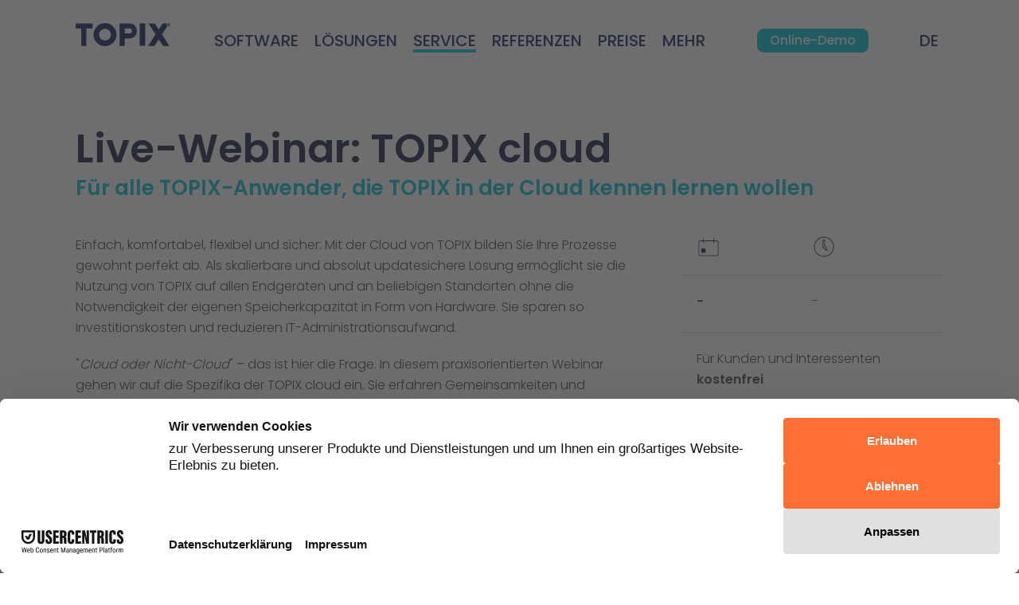

--- FILE ---
content_type: text/html; charset=UTF-8
request_url: https://www.topix.de/de/service/trainings/webinar-cloud.html
body_size: 9234
content:
<!DOCTYPE html>
<html lang="de">
<head>
<meta charset="UTF-8">
<title>Webinar - TOPIX cloud - TOPIX DE</title>
<base href="https://www.topix.de/">
<meta name="robots" content="index,follow">
<meta name="description" content="Webinare zur ERP in der TOPOIX Cloud">
<meta name="generator" content="Contao Open Source CMS">
<link rel="canonical" href="https://www.topix.de/de/service/trainings/webinar-cloud.html">
<meta name="viewport" content="width=device-width, initial-scale=1.0">
<link rel="stylesheet" href="/assets/css/reset.min.css,layout.min.css,mmenu.css,colorbox.min.css,swipe.mi...-425bc27b.css"><script src="/assets/js/jquery.min.js,mmenu.js-7d709994.js"></script>
<link rel="alternate" hreflang="de-DE" href="https://www.topix.de/de/service/trainings/webinar-cloud.html">
<link rel="alternate" hreflang="x-default" href="https://www.topix.de/de/service/trainings/webinar-cloud.html">
<link rel="apple-touch-icon" sizes="180x180" href="/files/topix/layout/favicon/apple-touch-icon.png">
<link rel="icon" type="image/png" sizes="32x32" href="/files/topix/layout/favicon/favicon-32x32.png">
<link rel="icon" type="image/png" sizes="16x16" href="/files/topix/layout/favicon/favicon-16x16.png">
<link rel="manifest" href="/files/topix/layout/favicon/site.webmanifest">
<link rel="mask-icon" href="/files/topix/layout/favicon/safari-pinned-tab.svg" color="#5bbad5">
<meta name="msapplication-TileColor" content="#da532c">
<meta name="theme-color" content="#ffffff">
<meta name="google-site-verification" content="R5mT_TTevnyqz4CTf4aA-7XCIsKKjXWu3RPcPOyKVoM">
<script id="usercentrics-cmp" src="https://web.cmp.usercentrics.eu/ui/loader.js" data-settings-id="EbuH5ImK_0Au-W" async></script>
<script>window.dataLayer=window.dataLayer||[];function gtag(){dataLayer.push(arguments)}
gtag("consent","default",{ad_storage:"denied",analytics_storage:"denied",ad_user_data:"denied",ad_personalization:"denied",functionality_storage:"denied",personalization_storage:"denied",security_storage:"granted",wait_for_update:500,});gtag("set","ads_data_redaction",!0)</script>
<!-- Google Tag Manager -->
<script type="text/plain" data-usercentrics="Google Tag Manager">(function(w,d,s,l,i){w[l]=w[l]||[];w[l].push({'gtm.start':
        new Date().getTime(),event:'gtm.js'});var f=d.getElementsByTagName(s)[0],
    j=d.createElement(s),dl=l!='dataLayer'?'&l='+l:'';j.async=true;j.src=
    'https://gtm-data.topix.de/gtm.js?id='+i+dl;f.parentNode.insertBefore(j,f);
})(window,document,'script','dataLayer','GTM-TTCWWZS');</script>
<!-- End Google Tag Manager -->
</head>
<body id="top" class="layout_inner footer-dark">
<div id="wrapper">
<header id="header">
<div class="inside">
<div class="header_bottom">
<div class="container-md">
<div class="row">
<div class="col-12 inner">
<div class="logo"><a href="/de/" title="Topix"><span>TOPIX Business Software AG</span></a></div>
<div class="navigation">
<!-- indexer::stop -->
<nav class="mod_navigation block">
<a href="/de/service/trainings/webinar-cloud.html#skipNavigation5" class="invisible">Navigation überspringen</a>
<div class="level_1">
<ul class="level_1">
<li class="submenu bigmenu"><a href="/de/software/produkte/topix.html" title="Software" class="submenu bigmenu" aria-haspopup="true" itemprop="url"><span itemprop="name">Software</span></a><div class="level_2">
<div class="container">
<ul class="level_2">
<li class="submenu"><a href="/de/software/produkte/topix.html" title="Unternehmens-Software für Ihr Business" class="submenu" aria-haspopup="true" itemprop="url"><span itemprop="name">Produkte</span></a><div class="level_3">
<ul class="level_3">
<li class="nav-bold"><a href="/de/software/produkte/topix.html" title="ERP und CRM für den Mittelstand" class="nav-bold" itemprop="url"><span itemprop="name">TOPIX</span></a></li>
<li><a href="/de/software/produkte/topix-apps.html" title="TOPIX Smartphone Apps" itemprop="url"><span itemprop="name">Apps</span></a></li>
<li><a href="/de/software/produkte/topix-cloud.html" title="ERP &amp; CRM Cloud" itemprop="url"><span itemprop="name">Cloud</span></a></li>
<li><a href="/de/software/produkte/topix-on-premises.html" title="ERP &amp; CRM on-premises" itemprop="url"><span itemprop="name">On-Premises</span></a></li>
<li class="nav-subhead"><a href="/de/technik/systemanforderungen.html" title="Technik" class="nav-subhead" itemprop="url"><span itemprop="name">Technik</span></a></li>
<li><a href="/de/technik/systemanforderungen.html" title="Software - Technik - Systemanforderungen" itemprop="url"><span itemprop="name">Systemanforderungen</span></a></li>
<li><a href="/de/technik/systemfreigaben.html" title="Software - Technik - Systemfreigaben" itemprop="url"><span itemprop="name">Systemfreigaben</span></a></li>
<li><a href="/de/technik/funktionsuebersicht.html" title="Software - Technik - Funktionsübersicht" itemprop="url"><span itemprop="name">Funktionsübersicht</span></a></li>
</ul>
</div></li>
<li class="submenu"><a href="/de/software/crm.html" title="CRM System Software | macOS Microsoft | Anbieter" class="submenu" aria-haspopup="true" itemprop="url"><span itemprop="name">CRM</span></a><div class="level_3">
<ul class="level_3">
<li><a href="/de/software/crm/adressverwaltung.html" title="Software für Adressverwaltung | ERP &amp; CRM Integration" itemprop="url"><span itemprop="name">Adressverwaltung</span></a></li>
<li><a href="/de/software/crm/business-intelligence.html" title="ERP Software mit Business Intelligence" itemprop="url"><span itemprop="name">Business Intelligence</span></a></li>
<li><a href="/de/software/crm/topix-dms.html" title="Integrierte Software für Dokumentenmanagement" itemprop="url"><span itemprop="name">Dokumentenmanagement</span></a></li>
<li><a href="/de/software/crm/terminverwaltung.html" title="All-in-One Software für Terminverwaltung" itemprop="url"><span itemprop="name">Terminverwaltung</span></a></li>
<li><a href="/de/software/crm/ticketsystem.html" title="Ticket System Software und Helpdesk-Lösung" itemprop="url"><span itemprop="name">Ticket-System</span></a></li>
<li><a href="/de/software/crm/vertriebssteuerung.html" title="All-in-One Software für Vertriebsmanagement &amp; Vertriebssteuerung" itemprop="url"><span itemprop="name">Vertriebssteuerung</span></a></li>
</ul>
</div></li>
<li class="submenu"><a href="/de/software/erp.html" title="ERP Software für Windows &amp; macOS" class="submenu" aria-haspopup="true" itemprop="url"><span itemprop="name">ERP</span></a><div class="level_3">
<ul class="level_3">
<li><a href="/de/software/erp/artikelstamm.html" title="All-in-One Software für Artikelverwaltung" itemprop="url"><span itemprop="name">Artikelstammdaten</span></a></li>
<li><a href="/de/software/erp/auftragsabwicklung.html" title="Auftragsabwicklung Software | Aufträge effizient verwalten" itemprop="url"><span itemprop="name">Auftragsabwicklung</span></a></li>
<li><a href="/de/software/erp/einkauf.html" title="Software für den Einkauf und die Beschaffung" itemprop="url"><span itemprop="name">Einkauf</span></a></li>
<li><a href="/de/software/erp/produktion.html" title="All-in-One Software für Produktion" itemprop="url"><span itemprop="name">Produktion</span></a></li>
<li><a href="/de/software/erp/materialwirtschaft.html" title="All-in-One Software für Materialwirtschaft" itemprop="url"><span itemprop="name">Materialwirtschaft</span></a></li>
<li><a href="/de/software/erp/projektverwaltung.html" title="Software für Projektverwaltung| All-In-One Plattform" itemprop="url"><span itemprop="name">Projektverwaltung</span></a></li>
<li><a href="/de/software/erp/leistungserfassung.html" title="All-in-One Software für Leistungserfassung" itemprop="url"><span itemprop="name">Leistungserfassung</span></a></li>
<li><a href="/de/software/erp/vertragsverwaltung.html" title="Software für Vertragsverwaltung | All-In-One Plattform" itemprop="url"><span itemprop="name">Vertragsverwaltung</span></a></li>
<li><a href="/de/software/erp/dispositionssoftware.html" title="Dispositionssoftware für die Vermietung von Maschinen und Geräten" itemprop="url"><span itemprop="name">Disposition</span></a></li>
</ul>
</div></li>
<li class="submenu"><a href="/de/software/finance.html" title="Rechnungswesen Buchhaltung Software für KMU" class="submenu" aria-haspopup="true" itemprop="url"><span itemprop="name">FI</span></a><div class="level_3">
<ul class="level_3">
<li><a href="/de/software/finance/finanzbuchhaltung.html" title="Software für Finanzbuchhaltung - FiBu im Mittelstand" itemprop="url"><span itemprop="name">Finanzbuchhaltung</span></a></li>
<li><a href="/de/software/finance/zahlungsverkehr.html" title="Software für Zahlungsverkehr - KMU Banking-Software" itemprop="url"><span itemprop="name">Zahlungsverkehr</span></a></li>
<li><a href="/de/software/finance/mahnwesen.html" title="Mahnwesen Software mit Zahlungserinnerungen" itemprop="url"><span itemprop="name">Mahnwesen</span></a></li>
<li><a href="/de/software/finance/anlagenbuchhaltung.html" title="Anlagenbuchhaltung Software für Unternehmen" itemprop="url"><span itemprop="name">Anlagenbuchhaltung</span></a></li>
<li><a href="/de/software/finance/kostenrechnung.html" title="Kostenrechnung Software für Unternehmen" itemprop="url"><span itemprop="name">Kostenrechnung</span></a></li>
</ul>
</div></li>
<li class="submenu mb1"><a href="/de/software/hr.html" title="Personalverwaltung für macOS + Windows" class="submenu mb1" aria-haspopup="true" itemprop="url"><span itemprop="name">HR</span></a><div class="level_3">
<ul class="level_3">
<li><a href="/de/software/hr/lohn-und-gehalt.html" title="Lohn und Gehalt Software" itemprop="url"><span itemprop="name">Lohn und Gehalt</span></a></li>
<li><a href="/de/software/hr/zeiterfassung.html" title="Software für Zeiterfassung" itemprop="url"><span itemprop="name">Zeiterfassung</span></a></li>
<li><a href="/de/software/hr/reisekostenabrechnung.html" title="Software für Reisekostenabrechnung" itemprop="url"><span itemprop="name">Reisekostenabrechnung</span></a></li>
<li><a href="/de/software/hr/mitarbeiterverwaltung.html" title="Software für Mitarbeiterverwaltung" itemprop="url"><span itemprop="name">Mitarbeiterverwaltung</span></a></li>
</ul>
</div></li>
<li class="submenu"><a href="/de/software/schnittstellen.html" title="Übersicht über die TOPIX Schnittstellen" class="submenu" aria-haspopup="true" itemprop="url"><span itemprop="name">Schnittstellen</span></a><div class="level_3">
<ul class="level_3">
<li><a href="/de/software/schnittstellen/datev.html" title="DATEV-Schnittstelle für Ihre Finanzbuchhaltung" itemprop="url"><span itemprop="name">DATEV</span></a></li>
<li><a href="/de/software/schnittstellen/webshop.html" title="Webshop-Schnittstelle für Ihre Warenwirtschaft" itemprop="url"><span itemprop="name">Webshop</span></a></li>
<li><a href="/de/software/schnittstellen/universal.html" title="Software - Schnittstellen - SOAP, ODBC, XML, Text" itemprop="url"><span itemprop="name">Universal</span></a></li>
<li><a href="/de/software/schnittstellen/e-rechnung.html" title="Software für E-Rechnung ZUGFeRD XRechnung" itemprop="url"><span itemprop="name">E-Rechnung</span></a></li>
<li><a href="/de/software/schnittstellen/shipxpert.html" title="ShipXpert Versand-Schnittstelle" itemprop="url"><span itemprop="name">ShipXpert</span></a></li>
</ul>
</div></li>
</ul>
</div>
</div></li>
<li class="submenu bigmenu offset"><a href="/de/branchen.html" title="Lösungen" class="submenu bigmenu offset" aria-haspopup="true" itemprop="url"><span itemprop="name">Lösungen</span></a><div class="level_2">
<div class="container">
<ul class="level_2">
<li class="submenu"><a href="/de/branchen.html" title="Branchen Software für macOS und Windows" class="submenu" aria-haspopup="true" itemprop="url"><span itemprop="name">nach Branche</span></a><div class="level_3">
<ul class="level_3">
<li><a href="/de/branchen/dienstleistung.html" title="Software für Dienstleister: macOS + Windows" itemprop="url"><span itemprop="name">Dienstleistung</span></a></li>
<li><a href="/de/branchen/handel.html" title="Business Software für Handel: macOS + Windows" itemprop="url"><span itemprop="name">Handel</span></a></li>
<li><a href="/de/branchen/vermietung.html" title="Vermietungssoftware für mehr Effizienz" itemprop="url"><span itemprop="name">Vermietung</span></a></li>
<li><a href="/de/branchen/medizintechnik.html" title="Komplettlösung für die Medizintechnik" itemprop="url"><span itemprop="name">Medizintechnik</span></a></li>
<li><a href="/de/branchen/agentur.html" title="Agentursoftware | ERP &amp; CRM für Agenturen" itemprop="url"><span itemprop="name">Agentur</span></a></li>
<li><a href="/de/branchen/it-und-kommunikation.html" title="ERP &amp; CRM für die Branche IT und Kommunikation" itemprop="url"><span itemprop="name">IT und Kommunikation</span></a></li>
<li><a href="/de/branchen/produktion.html" title="Business Software für produzierende Unternehmen" itemprop="url"><span itemprop="name">Produktion</span></a></li>
</ul>
</div></li>
<li class="submenu"><a href="/de/groesse.html" title="ERP für kleine und mittlere Unternehmen" class="submenu" aria-haspopup="true" itemprop="url"><span itemprop="name">nach Größe</span></a><div class="level_3">
<ul class="level_3">
<li><a href="/de/groesse/software-fuer-kleinunternehmen.html" title="Software für Kleinunternehmen | viele Features | top Preis" itemprop="url"><span itemprop="name">Kleine Unternehmen</span></a></li>
<li><a href="/de/groesse/software-fuer-mittlere-unternehmen.html" title="Software für den Mittelstand" itemprop="url"><span itemprop="name">Mittlere Unternehmen</span></a></li>
</ul>
</div></li>
</ul>
</div>
</div></li>
<li class="submenu trail"><a href="/de/service/consulting.html" title="Service" class="submenu trail" aria-haspopup="true" itemprop="url"><span itemprop="name">Service</span></a><div class="level_2">
<div class="container">
<ul class="level_2">
<li><a href="/de/service/academy.html" title="Service - Academy" itemprop="url"><span itemprop="name">Academy</span></a></li>
<li><a href="/de/service/consulting.html" title="Service - Dienstleistungen Consulting" itemprop="url"><span itemprop="name">Consulting</span></a></li>
<li><a href="/de/service/customizing.html" title="Service - Customizing" itemprop="url"><span itemprop="name">Customizing</span></a></li>
<li><a href="/de/service/events.html" title="Alle Events im Überblick" itemprop="url"><span itemprop="name">Events</span></a></li>
<li class="trail"><a href="/de/service/trainings.html" title="Service - Trainings" class="trail" itemprop="url"><span itemprop="name">Trainings</span></a></li>
<li><a href="/de/service/support.html" title="Service - Support und Hotline" itemprop="url"><span itemprop="name">Support</span></a></li>
<li><a href="/de/service/updates.html" title="Service - Updates" itemprop="url"><span itemprop="name">Updates</span></a></li>
</ul>
</div>
</div></li>
<li class="submenu"><a href="/de/referenzen.html" title="Referenzen" class="submenu" aria-haspopup="true" itemprop="url"><span itemprop="name">Referenzen</span></a><div class="level_2">
<div class="container">
<ul class="level_2">
<li><a href="/de/referenzen/baywa.html" title="Referenz BayWa Mobility Solutions" itemprop="url"><span itemprop="name">BayWa</span></a></li>
<li><a href="/de/referenzen/mediainstall.html" title="Referenz Mediainstall" itemprop="url"><span itemprop="name">Mediainstall</span></a></li>
<li><a href="/de/referenzen/pheneo.html" title="Referenz pheneo" itemprop="url"><span itemprop="name">pheneo</span></a></li>
<li><a href="/de/referenzen/smp.html" title="Referenz SMP" itemprop="url"><span itemprop="name">SMP</span></a></li>
<li><a href="/de/referenzen/schwarz-auf-weiss.html" title="Referenz schwarz auf weiß GmbH" itemprop="url"><span itemprop="name">schwarz auf weiß</span></a></li>
<li><a href="/de/referenzen/cenvis.html" title="Referenz cenvis" itemprop="url"><span itemprop="name">Cenvis</span></a></li>
<li><a href="/de/referenzen/gl-verleih.html" title="Referenz GL Verleih" itemprop="url"><span itemprop="name">GL Verleih</span></a></li>
<li><a href="/de/referenzen/schneestern.html" title="Referenzen Schneestern" itemprop="url"><span itemprop="name">Schneestern</span></a></li>
<li><a href="/de/referenzen/inexio.html" title="Referenz INEXIO" itemprop="url"><span itemprop="name">Inexio</span></a></li>
<li><a href="/de/referenzen/robers-leuchten.html" title="Referenz Robers Leuchten" itemprop="url"><span itemprop="name">Robers</span></a></li>
</ul>
</div>
</div></li>
<li><a href="https://www.topix.de/de/software/produkte/topix.html#preise" title="Preise" itemprop="url"><span itemprop="name">Preise</span></a></li>
<li class="submenu bigmenu align-right"><a href="/de/unternehmen/ueber-uns.html" title="Mehr" class="submenu bigmenu align-right" aria-haspopup="true" itemprop="url"><span itemprop="name">Mehr</span></a><div class="level_2">
<div class="container">
<ul class="level_2">
<li class="submenu"><a href="/de/unternehmen/ueber-uns.html" title="Unternehmen" class="submenu" aria-haspopup="true" itemprop="url"><span itemprop="name">Unternehmen</span></a><div class="level_3">
<ul class="level_3">
<li><a href="/de/unternehmen/ueber-uns.html" title="Das Unternehmen und seine Geschichte" itemprop="url"><span itemprop="name">Über TOPIX</span></a></li>
<li><a href="/de/unternehmen/partner.html" title="Unsere Partner-Netzwerk" itemprop="url"><span itemprop="name">Partner</span></a></li>
<li><a href="/de/unternehmen/vertriebspartner.html" title="Werden Sie unser Vertriebspartner" itemprop="url"><span itemprop="name">Partnerprogramm</span></a></li>
<li><a href="/de/unternehmen/empfehlungspraemie.html" title="Empfehlungsprämie" itemprop="url"><span itemprop="name">Empfehlungsprämie</span></a></li>
</ul>
</div></li>
<li class="submenu"><a href="/de/unternehmen/kontakt.html" title="Hilfe" class="submenu" aria-haspopup="true" itemprop="url"><span itemprop="name">Hilfe</span></a><div class="level_3">
<ul class="level_3">
<li class="contact"><a href="/de/unternehmen/kontakt.html" title="Kontakt zur TOPIX Business Software AG" class="contact" itemprop="url"><span itemprop="name">Kontakt</span></a></li>
<li><a href="https://kundenportal.topix.de/de/customer/login" title="Kundenportal" target="_blank" itemprop="url"><span itemprop="name">Kundenportal</span></a></li>
<li><a href="/de/service/support.html" title="Support" itemprop="url"><span itemprop="name">Support</span></a></li>
<li><a href="/de/service/academy.html" title="Support" itemprop="url"><span itemprop="name">Academy</span></a></li>
<li><a href="/de/service/consulting.html" title="Support" itemprop="url"><span itemprop="name">Consulting</span></a></li>
</ul>
</div></li>
<li class="submenu"><a href="https://blog.topix.de/de/enjoy-working" title="Wissen" class="submenu" target="_blank" aria-haspopup="true" itemprop="url"><span itemprop="name">Wissen</span></a><div class="level_3">
<ul class="level_3">
<li class="blog"><a href="https://blog.topix.de/de/enjoy-working" title="Blog" class="blog" target="_blank" itemprop="url"><span itemprop="name">Blog</span></a></li>
<li><a href="/de/unternehmen/newsletter.html" title="Newsletter TOPIX Business Software AG" itemprop="url"><span itemprop="name">Newsletter</span></a></li>
<li><a href="/de/glossar.html" title="Übersicht Glossar" itemprop="url"><span itemprop="name">Glossar</span></a></li>
<li><a href="/de/service/events.html" title="Events" itemprop="url"><span itemprop="name">Events</span></a></li>
</ul>
</div></li>
<li class="submenu"><a href="/de/unternehmen/karriere.html" title="Karriere bei der TOPIX Business Software" class="submenu" aria-haspopup="true" itemprop="url"><span itemprop="name">Karriere</span></a><div class="level_3">
<ul class="level_3">
<li><a href="/de/unternehmen/karriere/jobs-im-sales.html" title="Karriere - Jobs im Sales" itemprop="url"><span itemprop="name">Jobs im Sales</span></a></li>
<li><a href="/de/unternehmen/karriere/jobs-im-consulting.html" title="Karriere - Jobs im Consulting" itemprop="url"><span itemprop="name">Jobs im Consulting</span></a></li>
<li><a href="/de/unternehmen/karriere/jobs-in-der-entwicklung.html" title="Karriere - Jobs in der Entwicklung" itemprop="url"><span itemprop="name">Jobs in der Entwicklung</span></a></li>
<li><a href="/de/unternehmen/karriere/jobs-im-support.html" title="Karriere - Jobs im Support" itemprop="url"><span itemprop="name">Jobs im Support</span></a></li>
<li><a href="/de/unternehmen/karriere/ausbildung-bei-topix.html" title="Karriere - Deine Ausbildung in der IT" itemprop="url"><span itemprop="name">Ausbildung bei TOPIX</span></a></li>
</ul>
</div></li>
</ul>
</div>
</div></li>
<li class="button"><a href="/de/anfrage-rundgang.html" title="Online-Demo" class="button" itemprop="url"><span itemprop="name">Online-Demo</span></a></li>
</ul>
</div>
<span id="skipNavigation5" class="invisible"></span>
</nav>
<!-- indexer::continue -->
</div>
<div class="mobile_menu">
<div class="mm-icon">
<div class="menu-open" id="mmopen">
<div class="line"></div>
<div class="line"></div>
<div class="line"></div>
</div>
</div>
</div>
<!-- indexer::stop -->
<nav class="mod_changelanguage block">
<select class="level_1" onchange="changeLanguage(this.value)">
<option class="active lang-de active" selected>DE</option>
<option  class="lang-ch nofallback" value="/ch/service/trainings.html">CH</option>
</select>
<script>function changeLanguage(val){window.location.href=val}</script>
</nav>
<!-- indexer::continue -->
</div>
</div>
</div>
</div>        </div>
</header>
<div id="container">
<main id="main">
<div class="inside">
<div class="mod_article mb40 block " id="article-2185">
<div class="container-md">
<div class="row">
<div class="ce_headline mb40 col-12 block hassubhead">
<h1>
Live-Webinar: TOPIX cloud</h1>
<h2 class="subheadline">Für alle TOPIX-Anwender, die TOPIX in der Cloud kennen lernen wollen</h2>
</div><div class="ce_text list col-lg-8 block">
<div class="inner">
<div class="textinner">
<p>Einfach, komfortabel, flexibel und sicher: Mit der Cloud von TOPIX bilden Sie Ihre Prozesse gewohnt perfekt ab. Als skalierbare und absolut updatesichere Lösung ermöglicht sie die Nutzung von TOPIX auf allen Endgeräten und an beliebigen Standorten ohne die Notwendigkeit der eigenen Speicherkapazität in Form von Hardware. Sie sparen so Investitionskosten und reduzieren IT-Administrationsaufwand.</p>
<p>&#34;<em>Cloud oder Nicht-Cloud</em>&#34; – das ist hier die Frage. In diesem praxisorientierten Webinar gehen wir auf die Spezifika der TOPIX cloud ein. Sie erfahren Gemeinsamkeiten und Unterschiede zwischen TOPIX in der Cloud und on-premises. Und wir besprechen, ob und wann sich ein Umstieg für Sie lohnt.</p>
<p>&nbsp;</p>
<p><strong>Themenschwerpunkte</strong></p>
<ul>
<li class="rectangle">Aktuelle Herausforderungen von TOPIX Kunden</li>
<li class="rectangle">Erwartungshaltung an eine ERP-Lösung</li>
<li class="rectangle">TOPIX cloud: Funktionsweise &amp; Vorteile</li>
<li class="rectangle">TOPIX cloud: Abomodell</li>
<li class="rectangle">Wann lohnt sich der Umstieg?</li>
<li class="rectangle">Kurzführung durch TOPIX cloud</li>
<li class="rectangle">Zeit für Ihre Rückfragen</li>
</ul></div>
<div style="clear:both"></div>
</div>
</div>
<div class="ce_rsce_event_info col-lg-4 block">
<div class="inner row">
<div class="col-lg-12 col-sm-6">
<div class="dates">
<p>
<span class="date-head"></span>
<span class="time-head"></span>
</p>
<p>
<span class="date">-</span>
<span class="time">-</span>
</p>
</div>
<div class="info">
<p>Für Kunden und Interessenten <strong>kostenfrei</strong></p>            </div>
</div>
<div class="col-lg-12 col-sm-6 contact">
<div class="image">
<img src="/files/topix/images/ansprechpartner/hempel_200.png" width="200" height="221" alt="Jan Hempel" title="Jan Hempel">
</div>
<div class="contact-info">
<p><span class="text-color-blue-dark"><strong>Jan Hempel</strong></span><br>führt Sie persönlich durch das Live-Webinar. Er beschäftigt sich seit über 15 Jahren mit ERP-Lösungen und steht Ihnen als Sales Consultant bei TOPIX mit Rat und Tat zur Seite.</p>            </div>
</div>
</div>
</div>
</div>
</div>
</div>
<div class="mod_article block " id="article-2187">
<div class="container-md">
<div class="row">
<div class="ce_headline mt40 col-12 block">
<h2>
Infos und Anmeldung</h2>
</div><div class="ce_text col-12 block">
<div class="inner">
<div class="textinner">
<p>Dieses Webinar ist leider schon vorbei. Möchten Sie Informationen zur TOPIX cloud? Dann sprechen Sie uns gerne an.</p>
<p><a href="/de/unternehmen/kontakt.html" title="/de/unternehmen/kontakt.html" class="btn btn-secondary">Kontakt</a></p></div>
<div style="clear:both"></div>
</div>
</div>
</div>
</div>
</div>
</div>
</main>
</div>
<footer id="footer">
<div class="inside">
<div class="top-bar">
<div class="container">
<div class="row">
<div class="col">
<img src="files/topix/layout/img/enjoyworking.svg" alt="enjoy working logo" class="enjoy" width="294" height="102">
<img src="files/topix/layout/img/enjoyworking_white.svg" class="enjoy-white" alt="enjoy working logo white" width="294" height="102">
</div>
</div>
</div>
</div>
<div class="content">
<div class="container">
<div class="row d-sm-block d-md-none">
<div class="col-12">
<!-- indexer::stop -->
<nav class="mod_customnav imprint block">
<a href="/de/service/trainings/webinar-cloud.html#skipNavigation32" class="invisible">Navigation überspringen</a>
<ul class="level_1">
<li><a href="/de/impressum.html" title="Impressum und Haftung">Impressum</a></li>
<li><a href="/de/datenschutzerklaerung.html" title="Datenschutzerklärung">Datenschutz</a></li>
<li><a href="/de/agb.html" title="Allgemeine Geschäftsbedingungen">AGB</a></li>
</ul>
<span id="skipNavigation32" class="invisible"></span>
</nav>
<!-- indexer::continue -->
</div>
</div>
<div class="upper d-none d-md-block">
<div class="row">
<div class="col">
<!-- indexer::stop -->
<nav class="mod_customnav block" itemscope itemtype="http://schema.org/SiteNavigationElement">
<p class="headline">Unternehmen</p>
<a href="/de/service/trainings/webinar-cloud.html#skipNavigation10" class="invisible">Navigation überspringen</a>
<ul class="level_1">
<li><a href="/de/unternehmen/ueber-uns.html" title="Das Unternehmen und seine Geschichte">Über TOPIX</a></li>
<li><a href="/de/unternehmen/partner.html" title="Unsere Partner-Netzwerk">Partner</a></li>
<li><a href="/de/unternehmen/vertriebspartner.html" title="Werden Sie unser Vertriebspartner">Partnerprogramm</a></li>
<li><a href="/de/unternehmen/empfehlungspraemie.html" title="Empfehlungsprämie">Empfehlungsprämie</a></li>
<li class="contact"><a href="/de/unternehmen/kontakt.html" title="Kontakt zur TOPIX Business Software AG" class="contact">Kontakt</a></li>
<li class="blog"><a href="https://blog.topix.de/de/enjoy-working" title="Blog" class="blog" target="_blank" rel="noreferrer noopener">Blog</a></li>
<li><a href="/de/unternehmen/karriere.html" title="Karriere bei der TOPIX Business Software">Karriere</a></li>
<li><a href="/de/unternehmen/newsletter.html" title="Newsletter TOPIX Business Software AG">Newsletter</a></li>
<li><a href="/de/glossar.html" title="Übersicht Glossar">Glossar</a></li>
<li><a href="/de/datenschutzerklaerung.html" title="Datenschutzerklärung">Datenschutz</a></li>
<li><a href="/de/impressum.html" title="Impressum und Haftung">Impressum</a></li>
<li><a href="/de/agb.html" title="Allgemeine Geschäftsbedingungen">AGB</a></li>
</ul>
<a id="skipNavigation10" class="invisible">&nbsp;</a>
</nav>
<!-- indexer::continue -->
</div>
<div class="col">
<!-- indexer::stop -->
<nav class="mod_customnav block" itemscope itemtype="http://schema.org/SiteNavigationElement">
<p class="headline">Software</p>
<a href="/de/service/trainings/webinar-cloud.html#skipNavigation8" class="invisible">Navigation überspringen</a>
<ul class="level_1">
<li><a href="/de/software/crm.html" title="CRM System Software | macOS Microsoft | Anbieter">CRM</a></li>
<li><a href="/de/software/erp.html" title="ERP Software für Windows &amp; macOS">ERP</a></li>
<li><a href="/de/software/finance.html" title="Rechnungswesen Buchhaltung Software für KMU">FI</a></li>
<li class="mb1"><a href="/de/software/hr.html" title="Personalverwaltung für macOS + Windows" class="mb1">HR</a></li>
<li><a href="/de/software/schnittstellen.html" title="Übersicht über die TOPIX Schnittstellen">Schnittstellen</a></li>
</ul>
<a id="skipNavigation8" class="invisible">&nbsp;</a>
</nav>
<!-- indexer::continue -->
</div>
<div class="col">
<!-- indexer::stop -->
<nav class="mod_navigation block">
<p class="headline">Branchen</p>
<a href="/de/service/trainings/webinar-cloud.html#skipNavigation11" class="invisible">Navigation überspringen</a>
<ul class="level_1">
<li><a href="/de/branchen/dienstleistung.html" title="Software für Dienstleister: macOS + Windows">Dienstleistung</a></li>
<li><a href="/de/branchen/handel.html" title="Business Software für Handel: macOS + Windows">Handel</a></li>
<li><a href="/de/branchen/vermietung.html" title="Vermietungssoftware für mehr Effizienz">Vermietung</a></li>
<li><a href="/de/branchen/medizintechnik.html" title="Komplettlösung für die Medizintechnik">Medizintechnik</a></li>
<li><a href="/de/branchen/agentur.html" title="Agentursoftware | ERP &amp; CRM für Agenturen">Agentur</a></li>
<li><a href="/de/branchen/it-und-kommunikation.html" title="ERP &amp; CRM für die Branche IT und Kommunikation">IT und Kommunikation</a></li>
<li><a href="/de/branchen/produktion.html" title="Business Software für produzierende Unternehmen">Produktion</a></li>
</ul>
<span id="skipNavigation11" class="invisible"></span>
</nav>
<!-- indexer::continue -->
</div>
<div class="d-md-block d-lg-none w-100"></div>
<div class="col">
<!-- indexer::stop -->
<nav class="mod_customnav hidden-sm block" itemscope itemtype="http://schema.org/SiteNavigationElement">
<p class="headline">Module</p>
<a href="/de/service/trainings/webinar-cloud.html#skipNavigation12" class="invisible">Navigation überspringen</a>
<ul class="level_1">
<li><a href="/de/software/erp/auftragsabwicklung.html" title="Auftragsabwicklung Software | Aufträge effizient verwalten">Auftragsabwicklung</a></li>
<li><a href="/de/software/erp/einkauf.html" title="Software für den Einkauf und die Beschaffung">Einkauf</a></li>
<li><a href="/de/software/erp/projektverwaltung.html" title="Software für Projektverwaltung| All-In-One Plattform">Projektverwaltung</a></li>
<li><a href="/de/software/finance/finanzbuchhaltung.html" title="Software für Finanzbuchhaltung - FiBu im Mittelstand">Finanzbuchhaltung</a></li>
<li><a href="/de/software/crm/topix-dms.html" title="Integrierte Software für Dokumentenmanagement">Dokumentenmanagement</a></li>
<li><a href="/de/software/crm/ticketsystem.html" title="Ticket System Software und Helpdesk-Lösung">Ticket-System</a></li>
</ul>
<a id="skipNavigation12" class="invisible">&nbsp;</a>
</nav>
<!-- indexer::continue -->
</div>
<div class="col">
<!-- indexer::stop -->
<nav class="mod_customnav block" itemscope itemtype="http://schema.org/SiteNavigationElement">
<p class="headline">Service</p>
<a href="/de/service/trainings/webinar-cloud.html#skipNavigation9" class="invisible">Navigation überspringen</a>
<ul class="level_1">
<li><a href="/de/service/consulting.html" title="Service - Dienstleistungen Consulting">Consulting</a></li>
<li><a href="/de/service/customizing.html" title="Service - Customizing">Customizing</a></li>
<li class="trail"><a href="/de/service/trainings.html" title="Service - Trainings" class="trail">Trainings</a></li>
<li><a href="/de/service/support.html" title="Service - Support und Hotline">Support</a></li>
<li><a href="/de/service/updates.html" title="Service - Updates">Updates</a></li>
</ul>
<a id="skipNavigation9" class="invisible">&nbsp;</a>
</nav>
<!-- indexer::continue -->
</div>
</div>
</div>
<div class="row">
<div class="copy col-lg-12">
<!-- indexer::stop -->
<nav class="mod_customnav social_links block">
<a href="/de/service/trainings/webinar-cloud.html#skipNavigation13" class="invisible">Navigation überspringen</a>
<ul class="level_1">
<li class="linkedin"><a href="https://de.linkedin.com/company/topix-ag" title="LinkedIn" class="linkedin" target="_blank" rel="noreferrer noopener">LinkedIn</a></li>
<li class="xing"><a href="https://www.xing.com/companies/topixbusinesssoftwareag" title="Xing" class="xing" target="_blank" rel="noreferrer noopener">Xing</a></li>
<li class="facebook"><a href="https://www.facebook.com/topixag?hc_location=timeline" title="Facebook" class="facebook" target="_blank" rel="noreferrer noopener">Facebook</a></li>
<li class="youtube"><a href="https://www.youtube.com/user/TOPIX8business" title="Youtube" class="youtube" target="_blank" rel="noreferrer noopener">Youtube</a></li>
<li class="instagram"><a href="https://www.instagram.com/topix.erp/" title="Instagram" class="instagram" target="_blank" rel="noreferrer noopener">Instagram</a></li>
</ul>
<span id="skipNavigation13" class="invisible"></span>
</nav>
<!-- indexer::continue -->
<div class="ce_text col-12 block">
<div class="inner">
<div class="textinner">
<p>TOPIX Business Software AG, <br>D-85521 Ottobrunn, Rudolf-Diesel-Straße 14 <br>· T <a href="tel:+49896087570">+49 89 608757-0</a> · <a href="&#109;&#97;&#105;&#108;&#116;&#111;&#58;&#105;&#x6E;&#102;&#x6F;&#64;&#x74;&#111;&#x70;&#105;&#x78;&#46;&#x64;&#101;" class="email">&#105;&#x6E;&#102;&#x6F;&#64;&#x74;&#111;&#x70;&#105;&#x78;&#46;&#x64;&#101;</a></p>
<p>© 1990 - 2026 TOPIX Business Software AG · Alle Rechte vorbehalten · Die verschiedenen Marken sind Eigentum ihrer jeweiligen Inhaber</p></div>
<div style="clear:both"></div>
</div>
</div>
<div class="ce_gallery col-12 block">
<ul class="cols_6" itemscope itemtype="http://schema.org/ImageGallery">
<li class="col-lg-2 col-4 0 ">
<figure class="image_container">
<img src="/assets/images/5/dsgvo-a69d69d0.svg" width="130" height="58" alt="DSGVO Siegel" loading="lazy" title="DSGVO Siegel">
</figure>
</li>
<li class="col-lg-2 col-4 0 ">
<figure class="image_container">
<img src="/assets/images/a/creditsafe_siegel450_2018-396965f5.svg" width="90" height="90" alt="Credit Safe Siegel" loading="lazy" title="Credit Safe Siegel">
</figure>
</li>
<li class="col-lg-2 col-4 0 ">
<figure class="image_container">
<picture>
<source srcset="/assets/images/e/logo_klimabuendnis-caf0de34.webp" type="image/webp" width="90" height="90">
<img src="/assets/images/b/logo_klimabuendnis-24c7f278.png" width="90" height="90" alt="Klimabündnis" loading="lazy" title="Klimabündnis">
</picture>
</figure>
</li>
<li class="col-lg-2 col-4 0 ">
<figure class="image_container">
<img src="/assets/images/9/made%20in%20bavaria-b7c4a72c.svg" width="130" height="55" alt="Made in Bavaria Siegel" loading="lazy" title="Made in Bavaria Siegel">
</figure>
</li>
<li class="col-lg-2 col-4 0 ">
<figure class="image_container">
<picture>
<source srcset="/assets/images/5/4dplatinpartner-1fdda15a.webp" type="image/webp" width="130" height="60">
<img src="/assets/images/3/4dplatinpartner-d3681bd2.png" width="130" height="60" alt="4D Platinum Partner Siegel" loading="lazy" title="4D Platinum Partner Siegel">
</picture>
</figure>
</li>
<li class="col-lg-2 col-4 0 ">
<figure class="image_container">
<img src="/assets/images/d/Usability_geprueft-2a2f9db0.svg" width="130" height="87" alt="Usability geprueft Siegel" loading="lazy" title="Usability geprueft Siegel">
</figure>
</li>
</ul>
</div>
</div>
</div>
</div>
</div>
<!-- indexer::stop -->
<nav class="mod_mmenu" id="mmenu">
<ul class="level_1">
<li class="submenu bigmenu"><a href="/de/software/produkte/topix.html" title="Software" class="submenu bigmenu" tabindex="0" aria-haspopup="true">Software</a>
<ul class="level_2">
<li class="submenu"><a href="/de/software/produkte/topix.html" title="Unternehmens-Software für Ihr Business" class="submenu" tabindex="0" aria-haspopup="true">Produkte</a>
<ul class="level_3">
<li class="nav-bold"><a href="/de/software/produkte/topix.html" title="ERP und CRM für den Mittelstand" class="nav-bold" tabindex="0">TOPIX</a></li>
<li><a href="/de/software/produkte/topix-apps.html" title="TOPIX Smartphone Apps" tabindex="0">Apps</a></li>
<li><a href="/de/software/produkte/topix-cloud.html" title="ERP &amp; CRM Cloud" tabindex="0">Cloud</a></li>
<li><a href="/de/software/produkte/topix-on-premises.html" title="ERP &amp; CRM on-premises" tabindex="0">On-Premises</a></li>
<li class="nav-subhead"><a href="/de/technik/systemanforderungen.html" title="Technik" class="nav-subhead" tabindex="0">Technik</a></li>
<li><a href="/de/technik/systemanforderungen.html" title="Software - Technik - Systemanforderungen" tabindex="0">Systemanforderungen</a></li>
<li><a href="/de/technik/systemfreigaben.html" title="Software - Technik - Systemfreigaben" tabindex="0">Systemfreigaben</a></li>
<li><a href="/de/technik/funktionsuebersicht.html" title="Software - Technik - Funktionsübersicht" tabindex="0">Funktionsübersicht</a></li>
</ul>
</li>
<li class="submenu"><a href="/de/software/crm.html" title="CRM System Software | macOS Microsoft | Anbieter" class="submenu" tabindex="0" aria-haspopup="true">CRM</a>
<ul class="level_3">
<li><a href="/de/software/crm/adressverwaltung.html" title="Software für Adressverwaltung | ERP &amp; CRM Integration" tabindex="0">Adressverwaltung</a></li>
<li><a href="/de/software/crm/business-intelligence.html" title="ERP Software mit Business Intelligence" tabindex="0">Business Intelligence</a></li>
<li><a href="/de/software/crm/topix-dms.html" title="Integrierte Software für Dokumentenmanagement" tabindex="0">Dokumentenmanagement</a></li>
<li><a href="/de/software/crm/terminverwaltung.html" title="All-in-One Software für Terminverwaltung" tabindex="0">Terminverwaltung</a></li>
<li><a href="/de/software/crm/ticketsystem.html" title="Ticket System Software und Helpdesk-Lösung" tabindex="0">Ticket-System</a></li>
<li><a href="/de/software/crm/vertriebssteuerung.html" title="All-in-One Software für Vertriebsmanagement &amp; Vertriebssteuerung" tabindex="0">Vertriebssteuerung</a></li>
</ul>
</li>
<li class="submenu"><a href="/de/software/erp.html" title="ERP Software für Windows &amp; macOS" class="submenu" tabindex="0" aria-haspopup="true">ERP</a>
<ul class="level_3">
<li><a href="/de/software/erp/artikelstamm.html" title="All-in-One Software für Artikelverwaltung" tabindex="0">Artikelstammdaten</a></li>
<li><a href="/de/software/erp/auftragsabwicklung.html" title="Auftragsabwicklung Software | Aufträge effizient verwalten" tabindex="0">Auftragsabwicklung</a></li>
<li><a href="/de/software/erp/einkauf.html" title="Software für den Einkauf und die Beschaffung" tabindex="0">Einkauf</a></li>
<li><a href="/de/software/erp/produktion.html" title="All-in-One Software für Produktion" tabindex="0">Produktion</a></li>
<li><a href="/de/software/erp/materialwirtschaft.html" title="All-in-One Software für Materialwirtschaft" tabindex="0">Materialwirtschaft</a></li>
<li><a href="/de/software/erp/projektverwaltung.html" title="Software für Projektverwaltung| All-In-One Plattform" tabindex="0">Projektverwaltung</a></li>
<li><a href="/de/software/erp/leistungserfassung.html" title="All-in-One Software für Leistungserfassung" tabindex="0">Leistungserfassung</a></li>
<li><a href="/de/software/erp/vertragsverwaltung.html" title="Software für Vertragsverwaltung | All-In-One Plattform" tabindex="0">Vertragsverwaltung</a></li>
<li><a href="/de/software/erp/dispositionssoftware.html" title="Dispositionssoftware für die Vermietung von Maschinen und Geräten" tabindex="0">Disposition</a></li>
</ul>
</li>
<li class="submenu"><a href="/de/software/finance.html" title="Rechnungswesen Buchhaltung Software für KMU" class="submenu" tabindex="0" aria-haspopup="true">FI</a>
<ul class="level_3">
<li><a href="/de/software/finance/finanzbuchhaltung.html" title="Software für Finanzbuchhaltung - FiBu im Mittelstand" tabindex="0">Finanzbuchhaltung</a></li>
<li><a href="/de/software/finance/zahlungsverkehr.html" title="Software für Zahlungsverkehr - KMU Banking-Software" tabindex="0">Zahlungsverkehr</a></li>
<li><a href="/de/software/finance/mahnwesen.html" title="Mahnwesen Software mit Zahlungserinnerungen" tabindex="0">Mahnwesen</a></li>
<li><a href="/de/software/finance/anlagenbuchhaltung.html" title="Anlagenbuchhaltung Software für Unternehmen" tabindex="0">Anlagenbuchhaltung</a></li>
<li><a href="/de/software/finance/kostenrechnung.html" title="Kostenrechnung Software für Unternehmen" tabindex="0">Kostenrechnung</a></li>
</ul>
</li>
<li class="submenu mb1"><a href="/de/software/hr.html" title="Personalverwaltung für macOS + Windows" class="submenu mb1" tabindex="0" aria-haspopup="true">HR</a>
<ul class="level_3">
<li><a href="/de/software/hr/lohn-und-gehalt.html" title="Lohn und Gehalt Software" tabindex="0">Lohn und Gehalt</a></li>
<li><a href="/de/software/hr/zeiterfassung.html" title="Software für Zeiterfassung" tabindex="0">Zeiterfassung</a></li>
<li><a href="/de/software/hr/reisekostenabrechnung.html" title="Software für Reisekostenabrechnung" tabindex="0">Reisekostenabrechnung</a></li>
<li><a href="/de/software/hr/mitarbeiterverwaltung.html" title="Software für Mitarbeiterverwaltung" tabindex="0">Mitarbeiterverwaltung</a></li>
</ul>
</li>
<li class="submenu"><a href="/de/software/schnittstellen.html" title="Übersicht über die TOPIX Schnittstellen" class="submenu" tabindex="0" aria-haspopup="true">Schnittstellen</a>
<ul class="level_3">
<li><a href="/de/software/schnittstellen/datev.html" title="DATEV-Schnittstelle für Ihre Finanzbuchhaltung" tabindex="0">DATEV</a></li>
<li><a href="/de/software/schnittstellen/webshop.html" title="Webshop-Schnittstelle für Ihre Warenwirtschaft" tabindex="0">Webshop</a></li>
<li><a href="/de/software/schnittstellen/universal.html" title="Software - Schnittstellen - SOAP, ODBC, XML, Text" tabindex="0">Universal</a></li>
<li><a href="/de/software/schnittstellen/e-rechnung.html" title="Software für E-Rechnung ZUGFeRD XRechnung" tabindex="0">E-Rechnung</a></li>
<li><a href="/de/software/schnittstellen/shipxpert.html" title="ShipXpert Versand-Schnittstelle" tabindex="0">ShipXpert</a></li>
</ul>
</li>
</ul>
</li>
<li class="submenu bigmenu offset"><a href="/de/branchen.html" title="Lösungen" class="submenu bigmenu offset" tabindex="0" aria-haspopup="true">Lösungen</a>
<ul class="level_2">
<li class="submenu"><a href="/de/branchen.html" title="Branchen Software für macOS und Windows" class="submenu" tabindex="0" aria-haspopup="true">nach Branche</a>
<ul class="level_3">
<li><a href="/de/branchen/dienstleistung.html" title="Software für Dienstleister: macOS + Windows" tabindex="0">Dienstleistung</a></li>
<li><a href="/de/branchen/handel.html" title="Business Software für Handel: macOS + Windows" tabindex="0">Handel</a></li>
<li><a href="/de/branchen/vermietung.html" title="Vermietungssoftware für mehr Effizienz" tabindex="0">Vermietung</a></li>
<li><a href="/de/branchen/medizintechnik.html" title="Komplettlösung für die Medizintechnik" tabindex="0">Medizintechnik</a></li>
<li><a href="/de/branchen/agentur.html" title="Agentursoftware | ERP &amp; CRM für Agenturen" tabindex="0">Agentur</a></li>
<li><a href="/de/branchen/it-und-kommunikation.html" title="ERP &amp; CRM für die Branche IT und Kommunikation" tabindex="0">IT und Kommunikation</a></li>
<li><a href="/de/branchen/produktion.html" title="Business Software für produzierende Unternehmen" tabindex="0">Produktion</a></li>
</ul>
</li>
<li class="submenu"><a href="/de/groesse.html" title="ERP für kleine und mittlere Unternehmen" class="submenu" tabindex="0" aria-haspopup="true">nach Größe</a>
<ul class="level_3">
<li><a href="/de/groesse/software-fuer-kleinunternehmen.html" title="Software für Kleinunternehmen | viele Features | top Preis" tabindex="0">Kleine Unternehmen</a></li>
<li><a href="/de/groesse/software-fuer-mittlere-unternehmen.html" title="Software für den Mittelstand" tabindex="0">Mittlere Unternehmen</a></li>
</ul>
</li>
</ul>
</li>
<li class="submenu trail"><a href="/de/service/consulting.html" title="Service" class="submenu trail" tabindex="0" aria-haspopup="true">Service</a>
<ul class="level_2">
<li><a href="/de/service/academy.html" title="Service - Academy" tabindex="0">Academy</a></li>
<li><a href="/de/service/consulting.html" title="Service - Dienstleistungen Consulting" tabindex="0">Consulting</a></li>
<li><a href="/de/service/customizing.html" title="Service - Customizing" tabindex="0">Customizing</a></li>
<li><a href="/de/service/events.html" title="Alle Events im Überblick" tabindex="0">Events</a></li>
<li class="trail"><a href="/de/service/trainings.html" title="Service - Trainings" class="trail" tabindex="0">Trainings</a></li>
<li><a href="/de/service/support.html" title="Service - Support und Hotline" tabindex="0">Support</a></li>
<li><a href="/de/service/updates.html" title="Service - Updates" tabindex="0">Updates</a></li>
</ul>
</li>
<li class="submenu"><a href="/de/referenzen.html" title="Referenzen" class="submenu" tabindex="0" aria-haspopup="true">Referenzen</a>
<ul class="level_2">
<li><a href="/de/referenzen/baywa.html" title="Referenz BayWa Mobility Solutions" tabindex="0">BayWa</a></li>
<li><a href="/de/referenzen/mediainstall.html" title="Referenz Mediainstall" tabindex="0">Mediainstall</a></li>
<li><a href="/de/referenzen/pheneo.html" title="Referenz pheneo" tabindex="0">pheneo</a></li>
<li><a href="/de/referenzen/smp.html" title="Referenz SMP" tabindex="0">SMP</a></li>
<li><a href="/de/referenzen/schwarz-auf-weiss.html" title="Referenz schwarz auf weiß GmbH" tabindex="0">schwarz auf weiß</a></li>
<li><a href="/de/referenzen/cenvis.html" title="Referenz cenvis" tabindex="0">Cenvis</a></li>
<li><a href="/de/referenzen/gl-verleih.html" title="Referenz GL Verleih" tabindex="0">GL Verleih</a></li>
<li><a href="/de/referenzen/schneestern.html" title="Referenzen Schneestern" tabindex="0">Schneestern</a></li>
<li><a href="/de/referenzen/inexio.html" title="Referenz INEXIO" tabindex="0">Inexio</a></li>
<li><a href="/de/referenzen/robers-leuchten.html" title="Referenz Robers Leuchten" tabindex="0">Robers</a></li>
</ul>
</li>
<li><a href="https://www.topix.de/de/software/produkte/topix.html#preise" title="Preise" tabindex="0">Preise</a></li>
<li class="submenu bigmenu align-right"><a href="/de/unternehmen/ueber-uns.html" title="Mehr" class="submenu bigmenu align-right" tabindex="0" aria-haspopup="true">Mehr</a>
<ul class="level_2">
<li class="submenu"><a href="/de/unternehmen/ueber-uns.html" title="Unternehmen" class="submenu" tabindex="0" aria-haspopup="true">Unternehmen</a>
<ul class="level_3">
<li><a href="/de/unternehmen/ueber-uns.html" title="Das Unternehmen und seine Geschichte" tabindex="0">Über TOPIX</a></li>
<li><a href="/de/unternehmen/partner.html" title="Unsere Partner-Netzwerk" tabindex="0">Partner</a></li>
<li><a href="/de/unternehmen/vertriebspartner.html" title="Werden Sie unser Vertriebspartner" tabindex="0">Partnerprogramm</a></li>
<li><a href="/de/unternehmen/empfehlungspraemie.html" title="Empfehlungsprämie" tabindex="0">Empfehlungsprämie</a></li>
</ul>
</li>
<li class="submenu"><a href="/de/unternehmen/kontakt.html" title="Hilfe" class="submenu" tabindex="0" aria-haspopup="true">Hilfe</a>
<ul class="level_3">
<li class="contact"><a href="/de/unternehmen/kontakt.html" title="Kontakt zur TOPIX Business Software AG" class="contact" tabindex="0">Kontakt</a></li>
<li><a href="https://kundenportal.topix.de/de/customer/login" title="Kundenportal" tabindex="0" target="_blank" rel="noreferrer noopener">Kundenportal</a></li>
<li><a href="/de/service/support.html" title="Support" tabindex="0">Support</a></li>
<li><a href="/de/service/academy.html" title="Support" tabindex="0">Academy</a></li>
<li><a href="/de/service/consulting.html" title="Support" tabindex="0">Consulting</a></li>
</ul>
</li>
<li class="submenu"><a href="https://blog.topix.de/de/enjoy-working" title="Wissen" class="submenu" tabindex="0" target="_blank" rel="noreferrer noopener" aria-haspopup="true">Wissen</a>
<ul class="level_3">
<li class="blog"><a href="https://blog.topix.de/de/enjoy-working" title="Blog" class="blog" tabindex="0" target="_blank" rel="noreferrer noopener">Blog</a></li>
<li><a href="/de/unternehmen/newsletter.html" title="Newsletter TOPIX Business Software AG" tabindex="0">Newsletter</a></li>
<li><a href="/de/glossar.html" title="Übersicht Glossar" tabindex="0">Glossar</a></li>
<li><a href="/de/service/events.html" title="Events" tabindex="0">Events</a></li>
</ul>
</li>
<li class="submenu"><a href="/de/unternehmen/karriere.html" title="Karriere bei der TOPIX Business Software" class="submenu" tabindex="0" aria-haspopup="true">Karriere</a>
<ul class="level_3">
<li><a href="/de/unternehmen/karriere/jobs-im-sales.html" title="Karriere - Jobs im Sales" tabindex="0">Jobs im Sales</a></li>
<li><a href="/de/unternehmen/karriere/jobs-im-consulting.html" title="Karriere - Jobs im Consulting" tabindex="0">Jobs im Consulting</a></li>
<li><a href="/de/unternehmen/karriere/jobs-in-der-entwicklung.html" title="Karriere - Jobs in der Entwicklung" tabindex="0">Jobs in der Entwicklung</a></li>
<li><a href="/de/unternehmen/karriere/jobs-im-support.html" title="Karriere - Jobs im Support" tabindex="0">Jobs im Support</a></li>
<li><a href="/de/unternehmen/karriere/ausbildung-bei-topix.html" title="Karriere - Deine Ausbildung in der IT" tabindex="0">Ausbildung bei TOPIX</a></li>
</ul>
</li>
</ul>
</li>
<li class="button"><a href="/de/anfrage-rundgang.html" title="Online-Demo" class="button" tabindex="0">Online-Demo</a></li>
</ul>
</nav>
<!-- indexer::continue -->
</div>
</footer>
</div>
<script src="/assets/jquery-ui/js/jquery-ui.min.js?v=1.13.2"></script>
<script>jQuery(function($){$(document).accordion({heightStyle:'content',header:'.toggler',collapsible:!0,create:function(event,ui){ui.header.addClass('active');$('.toggler').attr('tabindex',0)},activate:function(event,ui){ui.newHeader.addClass('active');ui.oldHeader.removeClass('active');$('.toggler').attr('tabindex',0)}})})</script>
<script src="/assets/colorbox/js/colorbox.min.js"></script>
<script>jQuery(function($){$('a[data-lightbox]').map(function(){$(this).colorbox({loop:!1,rel:$(this).attr('data-lightbox'),maxWidth:'95%',maxHeight:'95%'})});$('a[data-lightbox-extern]').map(function(){$(this).colorbox({iframe:!0,width:"100%",height:"100%",maxWidth:'90%',maxHeight:'90%',rel:!1,})})})</script>
<script src="/assets/swipe/js/swipe.min.js?v=2.2.2"></script>
<script>(function(){var e=document.querySelectorAll('.content-slider, .slider-control'),c,i;for(i=0;i<e.length;i+=2){c=e[i].getAttribute('data-config').split(',');new Swipe(e[i],{'auto':parseInt(c[0]),'speed':parseInt(c[1]),'startSlide':parseInt(c[2]),'continuous':parseInt(c[3]),'menu':e[i+1]})}})()</script>
<script data-cookieconsent="ignore">document.addEventListener("DOMContentLoaded",function(){const menu=document.querySelector('#mmenu');if(null!==menu&&0===menu.querySelectorAll('li.active').length){const trails=menu.querySelectorAll('li.trail');if(0<trails.length){trails.item(trails.length-1).classList.add('active')}}
const mmmenu=new Mmenu('#mmenu',{"navbar":{"title":"Men\u00fc"},"offCanvas":{"position":"left-front"},"theme":"light","iconPanels":{"add":!0,"visible":1}},{"classNames":{"selected":"active"}});const mmmenu_api=mmmenu.API;if(document.querySelector("#mmopen")){document.querySelector("#mmopen").addEventListener("click",()=>{mmmenu_api.open()})}})</script><script src="/files/topix/layout/js/scripts.js?v=7a9f1337"></script><script type="application/ld+json">
{
    "@context": "https:\/\/schema.org",
    "@graph": [
        {
            "@type": "WebPage"
        }
    ]
}
</script>
<script type="application/ld+json">
{
    "@context": "https:\/\/schema.contao.org",
    "@graph": [
        {
            "@type": "Page",
            "fePreview": false,
            "groups": [],
            "noSearch": false,
            "pageId": 543,
            "protected": false,
            "title": "Webinar - TOPIX cloud"
        }
    ]
}
</script>
</body>
</html>

--- FILE ---
content_type: text/css
request_url: https://www.topix.de/assets/css/reset.min.css,layout.min.css,mmenu.css,colorbox.min.css,swipe.mi...-425bc27b.css
body_size: 69451
content:
header,footer,nav,section,aside,main,article,figure,figcaption{display:block}body,div,h1,h2,h3,h4,h5,h6,p,blockquote,pre,code,ol,ul,li,dl,dt,dd,figure,table,th,td,form,fieldset,legend,input,textarea{margin:0;padding:0}table{border-spacing:0;border-collapse:collapse}caption,th,td{text-align:left;text-align:start;vertical-align:top}abbr,acronym{font-variant:normal;border-bottom:1px dotted #666;cursor:help}blockquote,q{quotes:none}fieldset,img,iframe{border:0}ul{list-style-type:none}sup{vertical-align:text-top}sub{vertical-align:text-bottom}del{text-decoration:line-through}ins{text-decoration:none}body{font:12px/1 "Lucida Grande","Lucida Sans Unicode",Verdana,sans-serif;color:#000}input,button,textarea,select{font-family:inherit;font-size:99%;font-weight:inherit}pre,code{font-family:Monaco,monospace}h1,h2,h3,h4,h5,h6{font-size:100%;font-weight:400}h1{font-size:1.8333em}h2{font-size:1.6667em}h3{font-size:1.5em}h4{font-size:1.3333em}table{font-size:inherit}caption,th{font-weight:700}a{color:#00f}h1,h2,h3,h4,h5,h6{margin-top:1em}h1,h2,h3,h4,h5,h6,p,pre,blockquote,table,ol,ul,form{margin-bottom:12px}
body,form,figure{margin:0;padding:0}img{border:0}header,footer,nav,section,aside,article,figure,figcaption{display:block}body{font-size:100.01%}select,input,textarea{font-size:99%}#container,.inside{position:relative}#main,#left,#right{float:left;position:relative}#main{width:100%}#left{margin-left:-100%}#right{margin-right:-100%}#footer{clear:both}#main .inside{min-height:1px}.ce_gallery>ul,.content-gallery>ul{margin:0;padding:0;overflow:hidden;list-style:none}.ce_gallery>ul li,.content-gallery>ul li{float:left}.ce_gallery>ul li.col_first,.content-gallery>ul li.col_first{clear:left}.float_left,.media--left>figure{float:left}.float_right,.media--right>figure{float:right}.block{overflow:hidden}.media{display:flow-root}.clear,#clear{height:.1px;font-size:.1px;line-height:.1px;clear:both}.invisible{border:0;clip:rect(0 0 0 0);height:1px;margin:-1px;overflow:hidden;padding:0;position:absolute;width:1px}.custom{display:block}#container:after,.custom:after{content:"";display:table;clear:both}
@charset "UTF-8";/*!
 * mmenu.js
 * mmenujs.com
 *
 * Copyright (c) Fred Heusschen
 * frebsite.nl
 *
 * License: CC-BY-NC-4.0
 * http://creativecommons.org/licenses/by-nc/4.0/
 */:root{--mm-lineheight:22px}.mm-hidden{display:none!important}.mm-wrapper{overflow-x:hidden;position:relative}.mm-menu,.mm-menu *,.mm-menu :after,.mm-menu :before{-webkit-transition-property:none;-o-transition-property:none;transition-property:none;-webkit-transition-duration:.4s;-o-transition-duration:.4s;transition-duration:.4s;-webkit-transition-timing-function:ease;-o-transition-timing-function:ease;transition-timing-function:ease}:root{--mm-blocker-visibility-delay:0.4s;--mm-blocker-opacity-delay:0s}.mm-blocker{display:block;position:absolute;bottom:100%;top:0;right:0;left:0;z-index:3;opacity:0;background:var(--mm-color-background);-webkit-transition:bottom 0s ease var(--mm-blocker-visibility-delay),width .4s ease,opacity .4s ease var(--mm-blocker-opacity-delay),-webkit-transform .4s ease;transition:bottom 0s ease var(--mm-blocker-visibility-delay),width .4s ease,opacity .4s ease var(--mm-blocker-opacity-delay),-webkit-transform .4s ease;-o-transition:bottom 0s ease var(--mm-blocker-visibility-delay),width .4s ease,opacity .4s ease var(--mm-blocker-opacity-delay),transform .4s ease;transition:bottom 0s ease var(--mm-blocker-visibility-delay),width .4s ease,opacity .4s ease var(--mm-blocker-opacity-delay),transform .4s ease;transition:bottom 0s ease var(--mm-blocker-visibility-delay),width .4s ease,opacity .4s ease var(--mm-blocker-opacity-delay),transform .4s ease,-webkit-transform .4s ease}.mm-blocker:focus-visible{opacity:.75}.mm-btn{-webkit-box-flex:0;-ms-flex-positive:0;flex-grow:0;-ms-flex-negative:0;flex-shrink:0;display:-webkit-box;display:-ms-flexbox;display:flex;-webkit-box-align:center;-ms-flex-align:center;align-items:center;-webkit-box-pack:center;-ms-flex-pack:center;justify-content:center;position:relative;width:50px;padding:0}.mm-btn--next,[dir=rtl] .mm-btn--prev{--mm-btn-rotate:135deg}.mm-btn--prev,[dir=rtl] .mm-btn--next{--mm-btn-rotate:-45deg}.mm-btn--next:after,.mm-btn--prev:before{content:"";display:block;position:absolute;top:0;bottom:0;width:8px;height:8px;margin:auto;-webkit-box-sizing:border-box;box-sizing:border-box;border:2px solid var(--mm-color-icon);border-bottom:none;border-right:none;-webkit-transform:rotate(var(--mm-btn-rotate));-ms-transform:rotate(var(--mm-btn-rotate));transform:rotate(var(--mm-btn-rotate))}.mm-btn--prev:before{inset-inline-start:23px}.mm-btn--next:after{inset-inline-end:23px}.mm-btn--close:before{content:"×";font-size:150%}.mm-btnreset{padding:0;background:0 0;border:none;cursor:pointer}.mm-divider{-o-text-overflow:ellipsis;text-overflow:ellipsis;white-space:nowrap;overflow:hidden;position:-webkit-sticky;position:sticky;z-index:2;top:0;min-height:var(--mm-lineheight);padding:calc((var(--mm-listitem-size) * .65 - var(--mm-lineheight)) * .5) 20px;font-size:75%;text-transform:uppercase;background:var(--mm-color-background);background-image:-webkit-gradient(linear,left top,left bottom,from(var(--mm-color-background-highlight)),to(var(--mm-color-background-highlight)));background-image:-o-linear-gradient(var(--mm-color-background-highlight),var(--mm-color-background-highlight));background-image:linear-gradient(var(--mm-color-background-highlight),var(--mm-color-background-highlight));opacity:1;-webkit-transition-property:opacity;-o-transition-property:opacity;transition-property:opacity}.mm-navbar:not(.mm-hidden)~.mm-listview .mm-divider{top:var(--mm-navbar-size)}:root{--mm-listitem-size:50px}.mm-listitem{display:-webkit-box;display:-ms-flexbox;display:flex;-ms-flex-wrap:wrap;flex-wrap:wrap;position:relative;padding:0;margin:0;color:var(--mm-color-text);border-color:var(--mm-color-border)}.mm-listitem:after{content:"";border-color:inherit;border-bottom-width:1px;border-bottom-style:solid;display:block;position:absolute;inset-inline-start:20px;inset-inline-end:0;bottom:0}.mm-listitem__btn,.mm-listitem__text{padding:calc((var(--mm-listitem-size) - var(--mm-lineheight))/ 2) 0}.mm-listitem__text{-webkit-box-flex:1;-ms-flex-positive:1;flex-grow:1;-ms-flex-preferred-size:10%;flex-basis:10%;display:block;padding-left:20px;padding-right:20px;-o-text-overflow:ellipsis;text-overflow:ellipsis;white-space:nowrap;overflow:hidden}.mm-listitem__btn{display:block;position:relative;width:auto;-webkit-padding-end:50px;padding-inline-end:50px;border-color:inherit;background:rgba(3,2,1,0)}.mm-listitem__btn:not(.mm-listitem__text){border-left-width:1px;border-left-style:solid}.mm-listitem--selected>.mm-listitem__text{background:var(--mm-color-background-emphasis)}.mm-listitem--opened>.mm-listitem__btn,.mm-listitem--opened>.mm-panel{background:var(--mm-color-background-highlight)}.mm-listview{list-style:none;display:block;padding:0;margin:0}.mm-menu{display:-webkit-box;display:-ms-flexbox;display:flex;-webkit-box-orient:vertical;-webkit-box-direction:normal;-ms-flex-direction:column;flex-direction:column;padding:0;margin:0;position:absolute;top:0;right:0;bottom:0;left:0;z-index:0;-ms-scroll-chaining:none;overscroll-behavior:none;background:var(--mm-color-background);border-color:var(--mm-color-border);color:var(--mm-color-text);line-height:var(--mm-lineheight);-webkit-tap-highlight-color:var(--mm-color-background-emphasis);-webkit-font-smoothing:antialiased;-moz-osx-font-smoothing:grayscale}.mm-menu ::-webkit-input-placeholder{color:var(--mm-color-text-dimmed)}.mm-menu ::-moz-placeholder{color:var(--mm-color-text-dimmed)}.mm-menu :-ms-input-placeholder{color:var(--mm-color-text-dimmed)}.mm-menu ::-ms-input-placeholder{color:var(--mm-color-text-dimmed)}.mm-menu ::placeholder{color:var(--mm-color-text-dimmed)}.mm-menu,.mm-menu *{-webkit-box-sizing:border-box;box-sizing:border-box}.mm-menu :focus,.mm-menu :focus-visible,.mm-menu:focus,.mm-menu:focus-visible{outline:0}.mm-menu a,.mm-menu button,.mm-menu label{color:inherit}.mm-menu a:focus,.mm-menu button:focus,.mm-menu label:focus{outline:0}.mm-menu a:focus-visible,.mm-menu button:focus-visible,.mm-menu label:focus-visible{outline:2px solid var(--mm-color-focusring);outline-offset:-5px}.mm-menu input:focus,.mm-menu input:focus-visible,.mm-menu select:focus,.mm-menu select:focus-visible,.mm-menu textarea:focus,.mm-menu textarea:focus-visible{outline:2px solid var(--mm-color-focusring);outline-offset:2px}.mm-menu a,.mm-menu a:active,.mm-menu a:hover,.mm-menu a:link,.mm-menu a:visited{text-decoration:none;color:inherit}:root{--mm-navbar-size:50px}.mm-navbar{display:-webkit-box;display:-ms-flexbox;display:flex;position:-webkit-sticky;position:sticky;top:0;z-index:2;min-height:var(--mm-navbar-size);padding-top:env(safe-area-inset-top);color:var(--mm-color-text-dimmed);text-align:center;opacity:1;background:var(--mm-color-background);border-bottom:1px solid var(--mm-color-border);-webkit-transition-property:opacity;-o-transition-property:opacity;transition-property:opacity}.mm-navbar>*{-webkit-box-flex:1;-ms-flex-positive:1;flex-grow:1;display:-webkit-box;display:-ms-flexbox;display:flex;-webkit-box-align:center;-ms-flex-align:center;align-items:center;-webkit-box-pack:center;-ms-flex-pack:center;justify-content:center;-webkit-box-sizing:border-box;box-sizing:border-box}.mm-navbar__btn{-webkit-box-flex:0;-ms-flex-positive:0;flex-grow:0}.mm-navbar__title{-webkit-box-flex:1;-ms-flex:1 1 50%;flex:1 1 50%;display:-webkit-box;display:-ms-flexbox;display:flex;padding:0 20px;overflow:hidden}.mm-navbar__title[href="#"]{pointer-events:none}.mm-navbar__title>span{-o-text-overflow:ellipsis;text-overflow:ellipsis;white-space:nowrap;overflow:hidden}.mm-btn.mm-hidden+.mm-navbar__title:not(:last-child){-webkit-padding-start:60px;padding-inline-start:60px;-webkit-padding-end:10px;padding-inline-end:10px}.mm-btn:not(.mm-hidden)+.mm-navbar__title:last-child{-webkit-padding-start:10px;padding-inline-start:10px;-webkit-padding-end:60px;padding-inline-end:60px}.mm-panel{--mm-panel-child-offset:100%;--mm-panel-parent-offset:-30%;position:absolute;left:0;right:0;top:0;bottom:0;z-index:1;-webkit-overflow-scrolling:touch;overflow:hidden;overflow-y:auto;-ms-scroll-chaining:none;overscroll-behavior:contain;color:var(--mm-color-text);border-color:var(--mm-color-border);background:var(--mm-color-background);-webkit-transform:translate3d(var(--mm-panel-child-offset),0,0);transform:translate3d(var(--mm-panel-child-offset),0,0);-webkit-transition-property:inset-inline-start,-webkit-transform;transition-property:inset-inline-start,-webkit-transform;-o-transition-property:transform,inset-inline-start;transition-property:transform,inset-inline-start;transition-property:transform,inset-inline-start,-webkit-transform}[dir=rtl] .mm-panel{--mm-panel-child-offset:-100%;--mm-panel-parent-offset:30%}.mm-panel:after{content:"";display:block;height:var(--mm-listitem-size)}.mm-panel:focus{outline:0}.mm-panel--opened{z-index:2;-webkit-transform:translate3d(0,0,0);transform:translate3d(0,0,0);-webkit-transition-delay:0s;-o-transition-delay:0s;transition-delay:0s}.mm-panel--parent{-webkit-transform:translate3d(var(--mm-panel-parent-offset),0,0);transform:translate3d(var(--mm-panel-parent-offset),0,0);z-index:0}.mm-panel--highest{z-index:3}.mm-menu--opened .mm-panel--noanimation{-webkit-transition:none!important;-o-transition:none!important;transition:none!important;-webkit-transition-duration:0s!important;-o-transition-duration:0s!important;transition-duration:0s!important}.mm-panel__content{padding:20px}.mm-panels{-webkit-box-flex:1;-ms-flex-positive:1;flex-grow:1;position:relative;height:100%;overflow:hidden;background:var(--mm-color-background);border-color:var(--mm-color-border);color:var(--mm-color-text)}.mm-panels:focus{outline:0}:root{--mm-toggle-size:34px}.mm-toggle{display:-webkit-box;display:-ms-flexbox;display:flex;-ms-flex-item-align:center;align-self:center;-webkit-box-flex:calc(var(--mm-toggle-size) * 1.75);-ms-flex:calc(var(--mm-toggle-size) * 1.75) 0 0px;flex:calc(var(--mm-toggle-size) * 1.75) 0 0;height:var(--mm-toggle-size);-webkit-margin-end:10px;margin-inline-end:10px;-webkit-appearance:none!important;-moz-appearance:none!important;appearance:none!important;border:none!important;border-radius:var(--mm-toggle-size);border:var(--mm-color-border);background:var(--mm-color-border);cursor:pointer;-webkit-transition-property:background-color;-o-transition-property:background-color;transition-property:background-color}.mm-toggle:before{content:"";aspect-ratio:1;margin:2px;border-radius:100%;background:var(--mm-color-background);-webkit-transition-property:-webkit-transform;transition-property:-webkit-transform;-o-transition-property:transform;transition-property:transform;transition-property:transform,-webkit-transform}.mm-toggle:checked{background:#4bd963}.mm-toggle:checked:before{-webkit-transform:translateX(calc(var(--mm-toggle-size) * .75));-ms-transform:translateX(calc(var(--mm-toggle-size) * .75));transform:translateX(calc(var(--mm-toggle-size) * .75))}[dir=rtl] .mm-toggle:checked:before{-webkit-transform:translateX(calc(var(--mm-toggle-size) * -.75));-ms-transform:translateX(calc(var(--mm-toggle-size) * -.75));transform:translateX(calc(var(--mm-toggle-size) * -.75))}.mm-listitem--vertical>.mm-panel{position:static;width:100%;padding:10px 0 10px 20px;-webkit-transform:none!important;-ms-transform:none!important;transform:none!important;-webkit-transition:none!important;-o-transition:none!important;transition:none!important}.mm-listitem--vertical>.mm-panel:after{content:none;display:none}.mm-listitem--vertical:not(.mm-listitem--opened)>.mm-panel{display:none}.mm-listitem--vertical>.mm-listitem__btn{height:var(--mm-listitem-size);bottom:auto}.mm-listitem--vertical .mm-listitem:last-child:after{border-color:transparent}.mm-listitem--opened>.mm-listitem__btn:after{-webkit-transform:rotate(225deg);-ms-transform:rotate(225deg);transform:rotate(225deg);right:19px}:root{--mm-size:80%;--mm-min-size:240px;--mm-max-size:440px}.mm-menu--offcanvas{position:fixed;z-index:0}.mm-page{-webkit-box-sizing:border-box;box-sizing:border-box;min-height:100vh;background:inherit}:where(.mm-slideout){position:relative;z-index:1;width:100%;-webkit-transition-duration:.4s;-o-transition-duration:.4s;transition-duration:.4s;-webkit-transition-timing-function:ease;-o-transition-timing-function:ease;transition-timing-function:ease;-webkit-transition-property:width,-webkit-transform;transition-property:width,-webkit-transform;-o-transition-property:width,transform;transition-property:width,transform;transition-property:width,transform,-webkit-transform}.mm-wrapper--opened,.mm-wrapper--opened body{overflow:hidden}.mm-wrapper__blocker{background:rgba(0,0,0,.4)}.mm-wrapper--opened .mm-wrapper__blocker{--mm-blocker-visibility-delay:0s;--mm-blocker-opacity-delay:0.4s;bottom:0;opacity:.5}.mm-menu{--mm-translate-horizontal:0;--mm-translate-vertical:0}.mm-menu--position-left,.mm-menu--position-left-front{right:auto}.mm-menu--position-right,.mm-menu--position-right-front{left:auto}.mm-menu--position-left,.mm-menu--position-left-front,.mm-menu--position-right,.mm-menu--position-right-front{width:clamp(var(--mm-min-size),var(--mm-size),var(--mm-max-size))}.mm-menu--position-left-front{--mm-translate-horizontal:-100%}.mm-menu--position-right-front{--mm-translate-horizontal:100%}.mm-menu--position-top{bottom:auto}.mm-menu--position-bottom{top:auto}.mm-menu--position-bottom,.mm-menu--position-top{width:100%;height:clamp(var(--mm-min-size),var(--mm-size),var(--mm-max-size))}.mm-menu--position-top{--mm-translate-vertical:-100%}.mm-menu--position-bottom{--mm-translate-vertical:100%}.mm-menu--position-bottom,.mm-menu--position-left-front,.mm-menu--position-right-front,.mm-menu--position-top{z-index:2;-webkit-transform:translate3d(var(--mm-translate-horizontal),var(--mm-translate-vertical),0);transform:translate3d(var(--mm-translate-horizontal),var(--mm-translate-vertical),0);-webkit-transition-property:-webkit-transform;transition-property:-webkit-transform;-o-transition-property:transform;transition-property:transform;transition-property:transform,-webkit-transform}.mm-menu--position-bottom.mm-menu--opened,.mm-menu--position-left-front.mm-menu--opened,.mm-menu--position-right-front.mm-menu--opened,.mm-menu--position-top.mm-menu--opened{-webkit-transform:translate3d(0,0,0);transform:translate3d(0,0,0)}.mm-wrapper--position-left{--mm-translate-horizontal:clamp(
      var(--mm-min-size),
      var(--mm-size),
      var(--mm-max-size)
  )}.mm-wrapper--position-right{--mm-translate-horizontal:clamp(
      calc(-1 * var(--mm-max-size)),
      calc(-1 * var(--mm-size)),
      calc(-1 * var(--mm-min-size))
  )}.mm-wrapper--position-left .mm-slideout,.mm-wrapper--position-right .mm-slideout{-webkit-transform:translate3d(0,0,0);transform:translate3d(0,0,0)}.mm-wrapper--position-left.mm-wrapper--opened .mm-slideout,.mm-wrapper--position-right.mm-wrapper--opened .mm-slideout{-webkit-transform:translate3d(var(--mm-translate-horizontal),0,0);transform:translate3d(var(--mm-translate-horizontal),0,0)}.mm-wrapper--position-bottom .mm-wrapper__blocker,.mm-wrapper--position-left-front .mm-wrapper__blocker,.mm-wrapper--position-right-front .mm-wrapper__blocker,.mm-wrapper--position-top .mm-wrapper__blocker{z-index:1}.mm-menu--theme-light{--mm-color-background:#f3f3f3;--mm-color-border:rgb(0 0 0 / 0.15);--mm-color-icon:rgb(0 0 0 / 0.4);--mm-color-text:rgb(0 0 0 / 0.8);--mm-color-text-dimmed:rgb(0 0 0 / 0.4);--mm-color-background-highlight:rgb(0 0 0 / 0.05);--mm-color-background-emphasis:rgb(255 255 255 / 0.75);--mm-color-focusring:#06c}.mm-menu--theme-light-contrast{--mm-color-background:#f3f3f3;--mm-color-border:rgb(0 0 0 / 0.5);--mm-color-icon:rgb(0 0 0 / 0.5);--mm-color-text:#000;--mm-color-text-dimmed:rgb(0 0 0 / 0.7);--mm-color-background-highlight:rgb(0 0 0 / 0.05);--mm-color-background-emphasis:rgb(255 255 255 / 0.9);--mm-color-focusring:#06c}.mm-menu--theme-dark{--mm-color-background:#333;--mm-color-border:rgb(0, 0, 0, 0.4);--mm-color-icon:rgb(255, 255, 255, 0.4);--mm-color-text:rgb(255, 255, 255, 0.8);--mm-color-text-dimmed:rgb(255, 255, 255, 0.4);--mm-color-background-highlight:rgb(255, 255, 255, 0.08);--mm-color-background-emphasis:rgb(0, 0, 0, 0.1);--mm-color-focusring:#06c}.mm-menu--theme-dark-contrast{--mm-color-background:#333;--mm-color-border:rgb(255 255 255 / 0.5);--mm-color-icon:rgb(255 255 255 / 0.5);--mm-color-text:#fff;--mm-color-text-dimmed:rgb(255 255 255 / 0.7);--mm-color-background-highlight:rgb(255 255 255 / 0.1);--mm-color-background-emphasis:rgb(0 0 0 / 0.3);--mm-color-focusring:#06c}.mm-menu--theme-white{--mm-color-background:#fff;--mm-color-border:rgb(0 0 0 / 0.15);--mm-color-icon:rgb(0 0 0 / 0.3);--mm-color-text:rgb(0 0 0 / 0.8);--mm-color-text-dimmed:rgb(0 0 0 / 0.3);--mm-color-background-highlight:rgb(0 0 0 / 0.06);--mm-color-background-emphasis:rgb(0 0 0 / 0.03);--mm-color-focusring:#06c}.mm-menu--theme-white-contrast{--mm-color-background:#fff;--mm-color-border:rgb(0 0 0 / 0.5);--mm-color-icon:rgb(0 0 0 / 0.5);--mm-color-text:#000;--mm-color-text-dimmed:rgb(0 0 0 / 0.7);--mm-color-background-highlight:rgb(0 0 0 / 0.07);--mm-color-background-emphasis:rgb(0 0 0 / 0.035);--mm-color-focusring:#06c}.mm-menu--theme-black{--mm-color-background:#000;--mm-color-border:rgb(255 255 255 / 0.2);--mm-color-icon:rgb(255 255 255 / 0.4);--mm-color-text:rgb(255 255 255 / 0.7);--mm-color-text-dimmed:rgb(255 255 255 / 0.4);--mm-color-background-highlight:rgb(255 255 255 / 0.1);--mm-color-background-emphasis:rgb(255 255 255 / 0.06);--mm-color-focusring:#06c}.mm-menu--theme-black-contrast{--mm-color-background:#000;--mm-color-border:rgb(255 255 255 / 0.5);--mm-color-icon:rgb(255 255 255 / 0.5);--mm-color-text:#fff;--mm-color-text-dimmed:rgb(255 255 255 / 0.6);--mm-color-background-highlight:rgb(255 255 255 / 0.125);--mm-color-background-emphasis:rgb(255 255 255 / 0.1);--mm-color-focusring:#06c}.mm-counter{display:block;-webkit-padding-start:20px;padding-inline-start:20px;float:right;color:var(--mm-color-text-dimmed)}[dir=rtl] .mm-counter{float:left}:root{--mm-iconbar-size:50px}.mm-menu--iconbar-left .mm-navbars,.mm-menu--iconbar-left .mm-panels{margin-left:var(--mm-iconbar-size)}.mm-menu--iconbar-right .mm-navbars,.mm-menu--iconbar-right .mm-panels{margin-right:var(--mm-iconbar-size)}.mm-iconbar{display:none;position:absolute;top:0;bottom:0;z-index:2;width:var(--mm-iconbar-size);overflow:hidden;-webkit-box-sizing:border-box;box-sizing:border-box;border:0 solid;border-color:var(--mm-color-border);background:var(--mm-color-background);color:var(--mm-color-text-dimmed);text-align:center}.mm-menu--iconbar-left .mm-iconbar,.mm-menu--iconbar-right .mm-iconbar{display:-webkit-box;display:-ms-flexbox;display:flex;-webkit-box-orient:vertical;-webkit-box-direction:normal;-ms-flex-direction:column;flex-direction:column;-webkit-box-pack:justify;-ms-flex-pack:justify;justify-content:space-between}.mm-menu--iconbar-left .mm-iconbar{border-right-width:1px;left:0}.mm-menu--iconbar-right .mm-iconbar{border-left-width:1px;right:0}.mm-iconbar__bottom,.mm-iconbar__top{width:100%;-webkit-overflow-scrolling:touch;overflow:hidden;overflow-y:auto;-ms-scroll-chaining:none;overscroll-behavior:contain}.mm-iconbar__bottom>*,.mm-iconbar__top>*{-webkit-box-sizing:border-box;box-sizing:border-box;display:block;padding:calc((var(--mm-iconbar-size) - var(--mm-lineheight))/ 2) 0}.mm-iconbar__bottom a,.mm-iconbar__bottom a:hover,.mm-iconbar__top a,.mm-iconbar__top a:hover{text-decoration:none}.mm-iconbar__tab--selected{background:var(--mm-color-background-emphasis)}:root{--mm-iconpanel-size:50px}.mm-panel--iconpanel-0{inset-inline-start:calc(0 * var(--mm-iconpanel-size))}.mm-panel--iconpanel-1{inset-inline-start:calc(1 * var(--mm-iconpanel-size))}.mm-panel--iconpanel-2{inset-inline-start:calc(2 * var(--mm-iconpanel-size))}.mm-panel--iconpanel-3{inset-inline-start:calc(3 * var(--mm-iconpanel-size))}.mm-panel--iconpanel-4{inset-inline-start:calc(4 * var(--mm-iconpanel-size))}.mm-panel--iconpanel-first~.mm-panel{inset-inline-start:var(--mm-iconpanel-size)}.mm-menu--iconpanel .mm-panel--parent .mm-divider,.mm-menu--iconpanel .mm-panel--parent .mm-navbar{opacity:0}.mm-menu--iconpanel .mm-panels>.mm-panel--parent{overflow-y:hidden;-webkit-transform:unset;-ms-transform:unset;transform:unset}.mm-menu--iconpanel .mm-panels>.mm-panel:not(.mm-panel--iconpanel-first):not(.mm-panel--iconpanel-0){border-inline-start-width:1px;border-inline-start-style:solid}.mm-navbars{-ms-flex-negative:0;flex-shrink:0}.mm-navbars .mm-navbar{position:relative;padding-top:0;border-bottom:none}.mm-navbars--top{border-bottom:1px solid var(--mm-color-border)}.mm-navbars--top .mm-navbar:first-child{padding-top:env(safe-area-inset-top)}.mm-navbars--bottom{border-top:1px solid var(--mm-color-border)}.mm-navbars--bottom .mm-navbar:last-child{padding-bottom:env(safe-area-inset-bottom)}.mm-navbar__breadcrumbs{-o-text-overflow:ellipsis;text-overflow:ellipsis;white-space:nowrap;overflow:hidden;-webkit-box-flex:1;-ms-flex:1 1 50%;flex:1 1 50%;display:-webkit-box;display:-ms-flexbox;display:flex;-webkit-box-pack:start;-ms-flex-pack:start;justify-content:flex-start;padding:0 20px;overflow-x:auto;-webkit-overflow-scrolling:touch}.mm-navbar__breadcrumbs>*{display:-webkit-box;display:-ms-flexbox;display:flex;-webkit-box-align:center;-ms-flex-align:center;align-items:center;-webkit-box-pack:center;-ms-flex-pack:center;justify-content:center;-webkit-padding-end:6px;padding-inline-end:6px}.mm-navbar__breadcrumbs>a{text-decoration:underline}.mm-navbar__breadcrumbs:not(:last-child){-webkit-padding-end:0;padding-inline-end:0}.mm-btn:not(.mm-hidden)+.mm-navbar__breadcrumbs{-webkit-padding-start:0;padding-inline-start:0}.mm-navbar__tab{padding:0 10px;border:1px solid transparent}.mm-navbar__tab--selected{background:var(--mm-color-background)}.mm-navbar__tab--selected:not(:first-child){border-inline-start-color:var(--mm-color-border)}.mm-navbar__tab--selected:not(:last-child){border-inline-end-color:var(--mm-color-border)}.mm-navbars--top.mm-navbars--has-tabs{border-bottom:none}.mm-navbars--top.mm-navbars--has-tabs .mm-navbar{background:var(--mm-color-background-emphasis)}.mm-navbars--top.mm-navbars--has-tabs .mm-navbar--tabs~.mm-navbar{background:var(--mm-color-background)}.mm-navbars--top.mm-navbars--has-tabs .mm-navbar:not(.mm-navbar--tabs):last-child{border-bottom:1px solid var(--mm-color-border)}.mm-navbars--top .mm-navbar__tab{border-bottom-color:var(--mm-color-border)}.mm-navbars--top .mm-navbar__tab--selected{border-top-color:var(--mm-color-border);border-bottom-color:transparent}.mm-navbars--bottom.mm-navbar--has-tabs{border-top:none}.mm-navbars--bottom.mm-navbar--has-tabs .mm-navbar{background:var(--mm-color-background)}.mm-navbars--bottom.mm-navbar--has-tabs .mm-navbar--tabs,.mm-navbars--bottom.mm-navbar--has-tabs .mm-navbar--tabs~.mm-navbar{background:var(--mm-color-background-emphasis)}.mm-navbars--bottom .mm-navbar__tab{border-top-color:var(--mm-color-border)}.mm-navbars--bottom .mm-navbar__tab--selected{border-bottom-color:var(--mm-color-border);border-top-color:transparent}.mm-searchfield{display:-webkit-box;display:-ms-flexbox;display:flex;-webkit-box-flex:1;-ms-flex-positive:1;flex-grow:1;height:var(--mm-navbar-size);padding:0;overflow:hidden}.mm-searchfield__input{display:-webkit-box;display:-ms-flexbox;display:flex;-webkit-box-flex:1;-ms-flex:1;flex:1;-webkit-box-align:center;-ms-flex-align:center;align-items:center;position:relative;width:100%;max-width:100%;padding:0 10px;-webkit-box-sizing:border-box;box-sizing:border-box}.mm-searchfield__input input{display:block;width:100%;max-width:100%;height:calc(var(--mm-navbar-size) * .7);min-height:auto;max-height:auto;margin:0;padding:0 10px;-webkit-box-sizing:border-box;box-sizing:border-box;border:none;border-radius:4px;line-height:calc(var(--mm-navbar-size) * .7);font:inherit;font-size:inherit}.mm-searchfield__input input,.mm-searchfield__input input:focus,.mm-searchfield__input input:hover{background:var(--mm-color-background-highlight);color:var(--mm-color-text)}.mm-menu[class*=-contrast] .mm-searchfield__input input{border:1px solid var(--mm-color-border)}.mm-searchfield__input input::-ms-clear{display:none}.mm-searchfield__btn{display:none;position:absolute;inset-inline-end:0;top:0;bottom:0}.mm-searchfield--searching .mm-searchfield__btn{display:block}.mm-searchfield__cancel{display:block;position:relative;-webkit-margin-end:-100px;margin-inline-end:-100px;-webkit-padding-start:5px;padding-inline-start:5px;-webkit-padding-end:20px;padding-inline-end:20px;visibility:hidden;line-height:var(--mm-navbar-size);text-decoration:none;-webkit-transition-property:visibility,margin;-o-transition-property:visibility,margin;transition-property:visibility,margin}.mm-searchfield--cancelable .mm-searchfield__cancel{visibility:visible;-webkit-margin-end:0;margin-inline-end:0}.mm-panel--search{left:0!important;right:0!important;width:100%!important;border:none!important}.mm-panel__splash{padding:20px}.mm-panel--searching .mm-panel__splash{display:none}.mm-panel__noresults{display:none;padding:40px 20px;color:var(--mm-color-text-dimmed);text-align:center;font-size:150%;line-height:1.4}.mm-panel--noresults .mm-panel__noresults{display:block}:root{--mm-sectionindexer-size:20px}.mm-sectionindexer{background:inherit;text-align:center;font-size:12px;-webkit-box-sizing:border-box;box-sizing:border-box;width:var(--mm-sectionindexer-size);position:absolute;top:0;bottom:0;inset-inline-end:calc(-1 * var(--mm-sectionindexer-size));z-index:5;-webkit-transition-property:inset-inline-end;-o-transition-property:inset-inline-end;transition-property:inset-inline-end;display:-webkit-box;display:-ms-flexbox;display:flex;-webkit-box-orient:vertical;-webkit-box-direction:normal;-ms-flex-direction:column;flex-direction:column;-webkit-box-pack:space-evenly;-ms-flex-pack:space-evenly;justify-content:space-evenly}.mm-sectionindexer a{color:var(--mm-color-text-dimmed);line-height:1;text-decoration:none;display:block}.mm-sectionindexer~.mm-panel{-webkit-padding-end:0;padding-inline-end:0}.mm-sectionindexer--active{right:0}.mm-sectionindexer--active~.mm-panel{-webkit-padding-end:var(--mm-sectionindexer-size);padding-inline-end:var(--mm-sectionindexer-size)}.mm-menu--selected-hover .mm-listitem__btn,.mm-menu--selected-hover .mm-listitem__text,.mm-menu--selected-parent .mm-listitem__btn,.mm-menu--selected-parent .mm-listitem__text{-webkit-transition-property:background-color;-o-transition-property:background-color;transition-property:background-color}@media (hover:hover){.mm-menu--selected-hover .mm-listview:hover>.mm-listitem--selected:not(:hover)>.mm-listitem__text{background:0 0}.mm-menu--selected-hover .mm-listitem__btn:hover,.mm-menu--selected-hover .mm-listitem__text:hover{background:var(--mm-color-background-emphasis)}}.mm-menu--selected-parent .mm-listitem__btn,.mm-menu--selected-parent .mm-listitem__text{-webkit-transition-delay:.2s;-o-transition-delay:.2s;transition-delay:.2s}@media (hover:hover){.mm-menu--selected-parent .mm-listitem__btn:hover,.mm-menu--selected-parent .mm-listitem__text:hover{-webkit-transition-delay:0s;-o-transition-delay:0s;transition-delay:0s}}.mm-menu--selected-parent .mm-panel--parent .mm-listitem:not(.mm-listitem--selected-parent)>.mm-listitem__text{background:0 0}.mm-menu--selected-parent .mm-listitem--selected-parent>.mm-listitem__btn,.mm-menu--selected-parent .mm-listitem--selected-parent>.mm-listitem__text{background:var(--mm-color-background-emphasis)}:root{--mm-sidebar-collapsed-size:50px;--mm-sidebar-expanded-size:var(--mm-max-size)}.mm-wrapper--sidebar-collapsed .mm-slideout{width:calc(100% - var(--mm-sidebar-collapsed-size));-webkit-transform:translate3d(var(--mm-sidebar-collapsed-size),0,0);transform:translate3d(var(--mm-sidebar-collapsed-size),0,0)}[dir=rtl] .mm-wrapper--sidebar-collapsed .mm-slideout{-webkit-transform:none;-ms-transform:none;transform:none}.mm-wrapper--sidebar-collapsed:not(.mm-wrapper--opened) .mm-menu--sidebar-collapsed .mm-divider,.mm-wrapper--sidebar-collapsed:not(.mm-wrapper--opened) .mm-menu--sidebar-collapsed .mm-navbar{opacity:0}.mm-wrapper--sidebar-expanded .mm-menu--sidebar-expanded{width:var(--mm-sidebar-expanded-size);border-right-width:1px;border-right-style:solid}.mm-wrapper--sidebar-expanded.mm-wrapper--opened{overflow:auto}.mm-wrapper--sidebar-expanded.mm-wrapper--opened .mm-wrapper__blocker{display:none}.mm-wrapper--sidebar-expanded.mm-wrapper--opened .mm-slideout{width:calc(100% - var(--mm-sidebar-expanded-size));-webkit-transform:translate3d(var(--mm-sidebar-expanded-size),0,0);transform:translate3d(var(--mm-sidebar-expanded-size),0,0)}[dir=rtl] .mm-wrapper--sidebar-expanded.mm-wrapper--opened .mm-slideout{-webkit-transform:none;-ms-transform:none;transform:none}
#colorbox,#cboxOverlay,#cboxWrapper{position:absolute;top:0;left:0;z-index:9999;overflow:hidden;-webkit-transform:translate3d(0,0,0)}#cboxWrapper{max-width:none}#cboxOverlay{position:fixed;width:100%;height:100%}#cboxMiddleLeft,#cboxBottomLeft{clear:left}#cboxContent{position:relative}#cboxLoadedContent{overflow:auto;-webkit-overflow-scrolling:touch}#cboxTitle{margin:0}#cboxLoadingOverlay,#cboxLoadingGraphic{position:absolute;top:0;left:0;width:100%;height:100%}#cboxPrevious,#cboxNext,#cboxClose,#cboxSlideshow{cursor:pointer}.cboxPhoto{float:left;margin:auto;border:0;display:block;max-width:none;-ms-interpolation-mode:bicubic}.cboxIframe{width:100%;height:100%;display:block;border:0;padding:0;margin:0}#colorbox,#cboxContent,#cboxLoadedContent{box-sizing:content-box;-moz-box-sizing:content-box;-webkit-box-sizing:content-box}#cboxOverlay{background:#000;opacity:.9;filter:alpha(opacity = 90)}#colorbox{outline:0}#cboxContent{margin-top:20px;background:#000}.cboxIframe{background:#fff}#cboxError{padding:50px;border:1px solid #ccc}#cboxLoadedContent{border:5px solid #000;background:#fff}#cboxTitle{position:absolute;top:-20px;left:0;color:#ccc}#cboxCurrent{position:absolute;top:-20px;right:0;color:#ccc}#cboxLoadingGraphic{background:url(../../assets/colorbox/images/loading.gif) no-repeat center center}#cboxPrevious,#cboxNext,#cboxSlideshow,#cboxClose{border:0;padding:0;margin:0;overflow:visible;width:auto;background:0 0}#cboxPrevious:active,#cboxNext:active,#cboxSlideshow:active,#cboxClose:active{outline:0}#cboxSlideshow{position:absolute;top:-20px;right:90px;color:#fff}#cboxPrevious{position:absolute;top:50%;left:5px;margin-top:-32px;background:url(../../assets/colorbox/images/controls.png) no-repeat top left;width:28px;height:65px;text-indent:-9999px}#cboxPrevious:hover{background-position:bottom left}#cboxNext{position:absolute;top:50%;right:5px;margin-top:-32px;background:url(../../assets/colorbox/images/controls.png) no-repeat top right;width:28px;height:65px;text-indent:-9999px}#cboxNext:hover{background-position:bottom right}#cboxClose{position:absolute;top:5px;right:5px;display:block;background:url(../../assets/colorbox/images/controls.png) no-repeat top center;width:38px;height:19px;text-indent:-9999px}#cboxClose:hover{background-position:bottom center}
.content-slider{overflow:hidden;visibility:hidden;position:relative}.slider-wrapper{overflow:hidden;position:relative}.slider-wrapper>*{float:left;width:100%;position:relative}.slider-control{height:30px;position:relative}.slider-control a,.slider-control .slider-menu{position:absolute;top:9px;display:inline-block}.slider-control .slider-prev{left:0}.slider-control .slider-next{right:0}.slider-control .slider-menu{top:0;width:50%;left:50%;margin-left:-25%;font-size:27px;text-align:center}.slider-control .slider-menu b{color:#bbb;cursor:pointer}.slider-control .slider-menu b.active{color:#666}
/*!
 * Bootstrap v4.6.2 (https://getbootstrap.com/)
 * Copyright 2011-2022 The Bootstrap Authors
 * Copyright 2011-2022 Twitter, Inc.
 * Licensed under MIT (https://github.com/twbs/bootstrap/blob/main/LICENSE)
 */:root{--blue:#007bff;--indigo:#6610f2;--purple:#6f42c1;--pink:#e83e8c;--red:#dc3545;--orange:#fd7e14;--yellow:#ffc107;--green:#28a745;--teal:#20c997;--cyan:#17a2b8;--white:#fff;--gray:#6c757d;--gray-dark:#343a40;--primary:#007bff;--secondary:#6c757d;--success:#28a745;--info:#17a2b8;--warning:#ffc107;--danger:#dc3545;--light:#f8f9fa;--dark:#343a40;--breakpoint-xs:0;--breakpoint-sm:576px;--breakpoint-md:768px;--breakpoint-lg:992px;--breakpoint-xl:1200px;--font-family-sans-serif:-apple-system,BlinkMacSystemFont,"Segoe UI",Roboto,"Helvetica Neue",Arial,"Noto Sans","Liberation Sans",sans-serif,"Apple Color Emoji","Segoe UI Emoji","Segoe UI Symbol","Noto Color Emoji";--font-family-monospace:SFMono-Regular,Menlo,Monaco,Consolas,"Liberation Mono","Courier New",monospace}*,::after,::before{box-sizing:border-box}html{font-family:sans-serif;line-height:1.15;-webkit-text-size-adjust:100%;-webkit-tap-highlight-color:transparent}article,aside,figcaption,figure,footer,header,hgroup,main,nav,section{display:block}body{margin:0;font-family:-apple-system,BlinkMacSystemFont,"Segoe UI",Roboto,"Helvetica Neue",Arial,"Noto Sans","Liberation Sans",sans-serif,"Apple Color Emoji","Segoe UI Emoji","Segoe UI Symbol","Noto Color Emoji";font-size:1rem;font-weight:400;line-height:1.5;color:#212529;text-align:left;background-color:#fff}[tabindex="-1"]:focus:not(:focus-visible){outline:0!important}hr{box-sizing:content-box;height:0;overflow:visible}h1,h2,h3,h4,h5,h6{margin-top:0;margin-bottom:.5rem}p{margin-top:0;margin-bottom:1rem}abbr[data-original-title],abbr[title]{text-decoration:underline;-webkit-text-decoration:underline dotted;text-decoration:underline dotted;cursor:help;border-bottom:0;-webkit-text-decoration-skip-ink:none;text-decoration-skip-ink:none}address{margin-bottom:1rem;font-style:normal;line-height:inherit}dl,ol,ul{margin-top:0;margin-bottom:1rem}ol ol,ol ul,ul ol,ul ul{margin-bottom:0}dt{font-weight:700}dd{margin-bottom:.5rem;margin-left:0}blockquote{margin:0 0 1rem}b,strong{font-weight:bolder}small{font-size:80%}sub,sup{position:relative;font-size:75%;line-height:0;vertical-align:baseline}sub{bottom:-.25em}sup{top:-.5em}a{color:#007bff;text-decoration:none;background-color:transparent}a:hover{color:#0056b3;text-decoration:underline}a:not([href]):not([class]){color:inherit;text-decoration:none}a:not([href]):not([class]):hover{color:inherit;text-decoration:none}code,kbd,pre,samp{font-family:SFMono-Regular,Menlo,Monaco,Consolas,"Liberation Mono","Courier New",monospace;font-size:1em}pre{margin-top:0;margin-bottom:1rem;overflow:auto;-ms-overflow-style:scrollbar}figure{margin:0 0 1rem}img{vertical-align:middle;border-style:none}svg{overflow:hidden;vertical-align:middle}table{border-collapse:collapse}caption{padding-top:.75rem;padding-bottom:.75rem;color:#6c757d;text-align:left;caption-side:bottom}th{text-align:inherit;text-align:-webkit-match-parent}label{display:inline-block;margin-bottom:.5rem}button{border-radius:0}button:focus:not(:focus-visible){outline:0}button,input,optgroup,select,textarea{margin:0;font-family:inherit;font-size:inherit;line-height:inherit}button,input{overflow:visible}button,select{text-transform:none}[role=button]{cursor:pointer}select{word-wrap:normal}[type=button],[type=reset],[type=submit],button{-webkit-appearance:button}[type=button]:not(:disabled),[type=reset]:not(:disabled),[type=submit]:not(:disabled),button:not(:disabled){cursor:pointer}[type=button]::-moz-focus-inner,[type=reset]::-moz-focus-inner,[type=submit]::-moz-focus-inner,button::-moz-focus-inner{padding:0;border-style:none}input[type=checkbox],input[type=radio]{box-sizing:border-box;padding:0}textarea{overflow:auto;resize:vertical}fieldset{min-width:0;padding:0;margin:0;border:0}legend{display:block;width:100%;max-width:100%;padding:0;margin-bottom:.5rem;font-size:1.5rem;line-height:inherit;color:inherit;white-space:normal}progress{vertical-align:baseline}[type=number]::-webkit-inner-spin-button,[type=number]::-webkit-outer-spin-button{height:auto}[type=search]{outline-offset:-2px;-webkit-appearance:none}[type=search]::-webkit-search-decoration{-webkit-appearance:none}::-webkit-file-upload-button{font:inherit;-webkit-appearance:button}output{display:inline-block}summary{display:list-item;cursor:pointer}template{display:none}[hidden]{display:none!important}.h1,.h2,.h3,.h4,.h5,.h6,h1,h2,h3,h4,h5,h6{margin-bottom:.5rem;font-weight:500;line-height:1.2}.h1,h1{font-size:2.5rem}.h2,h2{font-size:2rem}.h3,h3{font-size:1.75rem}.h4,h4{font-size:1.5rem}.h5,h5{font-size:1.25rem}.h6,h6{font-size:1rem}.lead{font-size:1.25rem;font-weight:300}.display-1{font-size:6rem;font-weight:300;line-height:1.2}.display-2{font-size:5.5rem;font-weight:300;line-height:1.2}.display-3{font-size:4.5rem;font-weight:300;line-height:1.2}.display-4{font-size:3.5rem;font-weight:300;line-height:1.2}hr{margin-top:1rem;margin-bottom:1rem;border:0;border-top:1px solid rgba(0,0,0,.1)}.small,small{font-size:.875em;font-weight:400}.mark,mark{padding:.2em;background-color:#fcf8e3}.list-unstyled{padding-left:0;list-style:none}.list-inline{padding-left:0;list-style:none}.list-inline-item{display:inline-block}.list-inline-item:not(:last-child){margin-right:.5rem}.initialism{font-size:90%;text-transform:uppercase}.blockquote{margin-bottom:1rem;font-size:1.25rem}.blockquote-footer{display:block;font-size:.875em;color:#6c757d}.blockquote-footer::before{content:"\2014\00A0"}.img-fluid{max-width:100%;height:auto}.img-thumbnail{padding:.25rem;background-color:#fff;border:1px solid #dee2e6;border-radius:.25rem;max-width:100%;height:auto}.figure{display:inline-block}.figure-img{margin-bottom:.5rem;line-height:1}.figure-caption{font-size:90%;color:#6c757d}code{font-size:87.5%;color:#e83e8c;word-wrap:break-word}a>code{color:inherit}kbd{padding:.2rem .4rem;font-size:87.5%;color:#fff;background-color:#212529;border-radius:.2rem}kbd kbd{padding:0;font-size:100%;font-weight:700}pre{display:block;font-size:87.5%;color:#212529}pre code{font-size:inherit;color:inherit;word-break:normal}.pre-scrollable{max-height:340px;overflow-y:scroll}.container,.container-fluid,.container-lg,.container-md,.container-sm,.container-xl{width:100%;padding-right:15px;padding-left:15px;margin-right:auto;margin-left:auto}@media (min-width:576px){.container,.container-sm{max-width:540px}}@media (min-width:768px){.container,.container-md,.container-sm{max-width:720px}}@media (min-width:992px){.container,.container-lg,.container-md,.container-sm{max-width:960px}}@media (min-width:1200px){.container,.container-lg,.container-md,.container-sm,.container-xl{max-width:1140px}}.row{display:-ms-flexbox;display:flex;-ms-flex-wrap:wrap;flex-wrap:wrap;margin-right:-15px;margin-left:-15px}.no-gutters{margin-right:0;margin-left:0}.no-gutters>.col,.no-gutters>[class*=col-]{padding-right:0;padding-left:0}.col,.col-1,.col-10,.col-11,.col-12,.col-2,.col-3,.col-4,.col-5,.col-6,.col-7,.col-8,.col-9,.col-auto,.col-lg,.col-lg-1,.col-lg-10,.col-lg-11,.col-lg-12,.col-lg-2,.col-lg-3,.col-lg-4,.col-lg-5,.col-lg-6,.col-lg-7,.col-lg-8,.col-lg-9,.col-lg-auto,.col-md,.col-md-1,.col-md-10,.col-md-11,.col-md-12,.col-md-2,.col-md-3,.col-md-4,.col-md-5,.col-md-6,.col-md-7,.col-md-8,.col-md-9,.col-md-auto,.col-sm,.col-sm-1,.col-sm-10,.col-sm-11,.col-sm-12,.col-sm-2,.col-sm-3,.col-sm-4,.col-sm-5,.col-sm-6,.col-sm-7,.col-sm-8,.col-sm-9,.col-sm-auto,.col-xl,.col-xl-1,.col-xl-10,.col-xl-11,.col-xl-12,.col-xl-2,.col-xl-3,.col-xl-4,.col-xl-5,.col-xl-6,.col-xl-7,.col-xl-8,.col-xl-9,.col-xl-auto{position:relative;width:100%;padding-right:15px;padding-left:15px}.col{-ms-flex-preferred-size:0;flex-basis:0;-ms-flex-positive:1;flex-grow:1;max-width:100%}.row-cols-1>*{-ms-flex:0 0 100%;flex:0 0 100%;max-width:100%}.row-cols-2>*{-ms-flex:0 0 50%;flex:0 0 50%;max-width:50%}.row-cols-3>*{-ms-flex:0 0 33.333333%;flex:0 0 33.333333%;max-width:33.333333%}.row-cols-4>*{-ms-flex:0 0 25%;flex:0 0 25%;max-width:25%}.row-cols-5>*{-ms-flex:0 0 20%;flex:0 0 20%;max-width:20%}.row-cols-6>*{-ms-flex:0 0 16.666667%;flex:0 0 16.666667%;max-width:16.666667%}.col-auto{-ms-flex:0 0 auto;flex:0 0 auto;width:auto;max-width:100%}.col-1{-ms-flex:0 0 8.333333%;flex:0 0 8.333333%;max-width:8.333333%}.col-2{-ms-flex:0 0 16.666667%;flex:0 0 16.666667%;max-width:16.666667%}.col-3{-ms-flex:0 0 25%;flex:0 0 25%;max-width:25%}.col-4{-ms-flex:0 0 33.333333%;flex:0 0 33.333333%;max-width:33.333333%}.col-5{-ms-flex:0 0 41.666667%;flex:0 0 41.666667%;max-width:41.666667%}.col-6{-ms-flex:0 0 50%;flex:0 0 50%;max-width:50%}.col-7{-ms-flex:0 0 58.333333%;flex:0 0 58.333333%;max-width:58.333333%}.col-8{-ms-flex:0 0 66.666667%;flex:0 0 66.666667%;max-width:66.666667%}.col-9{-ms-flex:0 0 75%;flex:0 0 75%;max-width:75%}.col-10{-ms-flex:0 0 83.333333%;flex:0 0 83.333333%;max-width:83.333333%}.col-11{-ms-flex:0 0 91.666667%;flex:0 0 91.666667%;max-width:91.666667%}.col-12{-ms-flex:0 0 100%;flex:0 0 100%;max-width:100%}.order-first{-ms-flex-order:-1;order:-1}.order-last{-ms-flex-order:13;order:13}.order-0{-ms-flex-order:0;order:0}.order-1{-ms-flex-order:1;order:1}.order-2{-ms-flex-order:2;order:2}.order-3{-ms-flex-order:3;order:3}.order-4{-ms-flex-order:4;order:4}.order-5{-ms-flex-order:5;order:5}.order-6{-ms-flex-order:6;order:6}.order-7{-ms-flex-order:7;order:7}.order-8{-ms-flex-order:8;order:8}.order-9{-ms-flex-order:9;order:9}.order-10{-ms-flex-order:10;order:10}.order-11{-ms-flex-order:11;order:11}.order-12{-ms-flex-order:12;order:12}.offset-1{margin-left:8.333333%}.offset-2{margin-left:16.666667%}.offset-3{margin-left:25%}.offset-4{margin-left:33.333333%}.offset-5{margin-left:41.666667%}.offset-6{margin-left:50%}.offset-7{margin-left:58.333333%}.offset-8{margin-left:66.666667%}.offset-9{margin-left:75%}.offset-10{margin-left:83.333333%}.offset-11{margin-left:91.666667%}@media (min-width:576px){.col-sm{-ms-flex-preferred-size:0;flex-basis:0;-ms-flex-positive:1;flex-grow:1;max-width:100%}.row-cols-sm-1>*{-ms-flex:0 0 100%;flex:0 0 100%;max-width:100%}.row-cols-sm-2>*{-ms-flex:0 0 50%;flex:0 0 50%;max-width:50%}.row-cols-sm-3>*{-ms-flex:0 0 33.333333%;flex:0 0 33.333333%;max-width:33.333333%}.row-cols-sm-4>*{-ms-flex:0 0 25%;flex:0 0 25%;max-width:25%}.row-cols-sm-5>*{-ms-flex:0 0 20%;flex:0 0 20%;max-width:20%}.row-cols-sm-6>*{-ms-flex:0 0 16.666667%;flex:0 0 16.666667%;max-width:16.666667%}.col-sm-auto{-ms-flex:0 0 auto;flex:0 0 auto;width:auto;max-width:100%}.col-sm-1{-ms-flex:0 0 8.333333%;flex:0 0 8.333333%;max-width:8.333333%}.col-sm-2{-ms-flex:0 0 16.666667%;flex:0 0 16.666667%;max-width:16.666667%}.col-sm-3{-ms-flex:0 0 25%;flex:0 0 25%;max-width:25%}.col-sm-4{-ms-flex:0 0 33.333333%;flex:0 0 33.333333%;max-width:33.333333%}.col-sm-5{-ms-flex:0 0 41.666667%;flex:0 0 41.666667%;max-width:41.666667%}.col-sm-6{-ms-flex:0 0 50%;flex:0 0 50%;max-width:50%}.col-sm-7{-ms-flex:0 0 58.333333%;flex:0 0 58.333333%;max-width:58.333333%}.col-sm-8{-ms-flex:0 0 66.666667%;flex:0 0 66.666667%;max-width:66.666667%}.col-sm-9{-ms-flex:0 0 75%;flex:0 0 75%;max-width:75%}.col-sm-10{-ms-flex:0 0 83.333333%;flex:0 0 83.333333%;max-width:83.333333%}.col-sm-11{-ms-flex:0 0 91.666667%;flex:0 0 91.666667%;max-width:91.666667%}.col-sm-12{-ms-flex:0 0 100%;flex:0 0 100%;max-width:100%}.order-sm-first{-ms-flex-order:-1;order:-1}.order-sm-last{-ms-flex-order:13;order:13}.order-sm-0{-ms-flex-order:0;order:0}.order-sm-1{-ms-flex-order:1;order:1}.order-sm-2{-ms-flex-order:2;order:2}.order-sm-3{-ms-flex-order:3;order:3}.order-sm-4{-ms-flex-order:4;order:4}.order-sm-5{-ms-flex-order:5;order:5}.order-sm-6{-ms-flex-order:6;order:6}.order-sm-7{-ms-flex-order:7;order:7}.order-sm-8{-ms-flex-order:8;order:8}.order-sm-9{-ms-flex-order:9;order:9}.order-sm-10{-ms-flex-order:10;order:10}.order-sm-11{-ms-flex-order:11;order:11}.order-sm-12{-ms-flex-order:12;order:12}.offset-sm-0{margin-left:0}.offset-sm-1{margin-left:8.333333%}.offset-sm-2{margin-left:16.666667%}.offset-sm-3{margin-left:25%}.offset-sm-4{margin-left:33.333333%}.offset-sm-5{margin-left:41.666667%}.offset-sm-6{margin-left:50%}.offset-sm-7{margin-left:58.333333%}.offset-sm-8{margin-left:66.666667%}.offset-sm-9{margin-left:75%}.offset-sm-10{margin-left:83.333333%}.offset-sm-11{margin-left:91.666667%}}@media (min-width:768px){.col-md{-ms-flex-preferred-size:0;flex-basis:0;-ms-flex-positive:1;flex-grow:1;max-width:100%}.row-cols-md-1>*{-ms-flex:0 0 100%;flex:0 0 100%;max-width:100%}.row-cols-md-2>*{-ms-flex:0 0 50%;flex:0 0 50%;max-width:50%}.row-cols-md-3>*{-ms-flex:0 0 33.333333%;flex:0 0 33.333333%;max-width:33.333333%}.row-cols-md-4>*{-ms-flex:0 0 25%;flex:0 0 25%;max-width:25%}.row-cols-md-5>*{-ms-flex:0 0 20%;flex:0 0 20%;max-width:20%}.row-cols-md-6>*{-ms-flex:0 0 16.666667%;flex:0 0 16.666667%;max-width:16.666667%}.col-md-auto{-ms-flex:0 0 auto;flex:0 0 auto;width:auto;max-width:100%}.col-md-1{-ms-flex:0 0 8.333333%;flex:0 0 8.333333%;max-width:8.333333%}.col-md-2{-ms-flex:0 0 16.666667%;flex:0 0 16.666667%;max-width:16.666667%}.col-md-3{-ms-flex:0 0 25%;flex:0 0 25%;max-width:25%}.col-md-4{-ms-flex:0 0 33.333333%;flex:0 0 33.333333%;max-width:33.333333%}.col-md-5{-ms-flex:0 0 41.666667%;flex:0 0 41.666667%;max-width:41.666667%}.col-md-6{-ms-flex:0 0 50%;flex:0 0 50%;max-width:50%}.col-md-7{-ms-flex:0 0 58.333333%;flex:0 0 58.333333%;max-width:58.333333%}.col-md-8{-ms-flex:0 0 66.666667%;flex:0 0 66.666667%;max-width:66.666667%}.col-md-9{-ms-flex:0 0 75%;flex:0 0 75%;max-width:75%}.col-md-10{-ms-flex:0 0 83.333333%;flex:0 0 83.333333%;max-width:83.333333%}.col-md-11{-ms-flex:0 0 91.666667%;flex:0 0 91.666667%;max-width:91.666667%}.col-md-12{-ms-flex:0 0 100%;flex:0 0 100%;max-width:100%}.order-md-first{-ms-flex-order:-1;order:-1}.order-md-last{-ms-flex-order:13;order:13}.order-md-0{-ms-flex-order:0;order:0}.order-md-1{-ms-flex-order:1;order:1}.order-md-2{-ms-flex-order:2;order:2}.order-md-3{-ms-flex-order:3;order:3}.order-md-4{-ms-flex-order:4;order:4}.order-md-5{-ms-flex-order:5;order:5}.order-md-6{-ms-flex-order:6;order:6}.order-md-7{-ms-flex-order:7;order:7}.order-md-8{-ms-flex-order:8;order:8}.order-md-9{-ms-flex-order:9;order:9}.order-md-10{-ms-flex-order:10;order:10}.order-md-11{-ms-flex-order:11;order:11}.order-md-12{-ms-flex-order:12;order:12}.offset-md-0{margin-left:0}.offset-md-1{margin-left:8.333333%}.offset-md-2{margin-left:16.666667%}.offset-md-3{margin-left:25%}.offset-md-4{margin-left:33.333333%}.offset-md-5{margin-left:41.666667%}.offset-md-6{margin-left:50%}.offset-md-7{margin-left:58.333333%}.offset-md-8{margin-left:66.666667%}.offset-md-9{margin-left:75%}.offset-md-10{margin-left:83.333333%}.offset-md-11{margin-left:91.666667%}}@media (min-width:992px){.col-lg{-ms-flex-preferred-size:0;flex-basis:0;-ms-flex-positive:1;flex-grow:1;max-width:100%}.row-cols-lg-1>*{-ms-flex:0 0 100%;flex:0 0 100%;max-width:100%}.row-cols-lg-2>*{-ms-flex:0 0 50%;flex:0 0 50%;max-width:50%}.row-cols-lg-3>*{-ms-flex:0 0 33.333333%;flex:0 0 33.333333%;max-width:33.333333%}.row-cols-lg-4>*{-ms-flex:0 0 25%;flex:0 0 25%;max-width:25%}.row-cols-lg-5>*{-ms-flex:0 0 20%;flex:0 0 20%;max-width:20%}.row-cols-lg-6>*{-ms-flex:0 0 16.666667%;flex:0 0 16.666667%;max-width:16.666667%}.col-lg-auto{-ms-flex:0 0 auto;flex:0 0 auto;width:auto;max-width:100%}.col-lg-1{-ms-flex:0 0 8.333333%;flex:0 0 8.333333%;max-width:8.333333%}.col-lg-2{-ms-flex:0 0 16.666667%;flex:0 0 16.666667%;max-width:16.666667%}.col-lg-3{-ms-flex:0 0 25%;flex:0 0 25%;max-width:25%}.col-lg-4{-ms-flex:0 0 33.333333%;flex:0 0 33.333333%;max-width:33.333333%}.col-lg-5{-ms-flex:0 0 41.666667%;flex:0 0 41.666667%;max-width:41.666667%}.col-lg-6{-ms-flex:0 0 50%;flex:0 0 50%;max-width:50%}.col-lg-7{-ms-flex:0 0 58.333333%;flex:0 0 58.333333%;max-width:58.333333%}.col-lg-8{-ms-flex:0 0 66.666667%;flex:0 0 66.666667%;max-width:66.666667%}.col-lg-9{-ms-flex:0 0 75%;flex:0 0 75%;max-width:75%}.col-lg-10{-ms-flex:0 0 83.333333%;flex:0 0 83.333333%;max-width:83.333333%}.col-lg-11{-ms-flex:0 0 91.666667%;flex:0 0 91.666667%;max-width:91.666667%}.col-lg-12{-ms-flex:0 0 100%;flex:0 0 100%;max-width:100%}.order-lg-first{-ms-flex-order:-1;order:-1}.order-lg-last{-ms-flex-order:13;order:13}.order-lg-0{-ms-flex-order:0;order:0}.order-lg-1{-ms-flex-order:1;order:1}.order-lg-2{-ms-flex-order:2;order:2}.order-lg-3{-ms-flex-order:3;order:3}.order-lg-4{-ms-flex-order:4;order:4}.order-lg-5{-ms-flex-order:5;order:5}.order-lg-6{-ms-flex-order:6;order:6}.order-lg-7{-ms-flex-order:7;order:7}.order-lg-8{-ms-flex-order:8;order:8}.order-lg-9{-ms-flex-order:9;order:9}.order-lg-10{-ms-flex-order:10;order:10}.order-lg-11{-ms-flex-order:11;order:11}.order-lg-12{-ms-flex-order:12;order:12}.offset-lg-0{margin-left:0}.offset-lg-1{margin-left:8.333333%}.offset-lg-2{margin-left:16.666667%}.offset-lg-3{margin-left:25%}.offset-lg-4{margin-left:33.333333%}.offset-lg-5{margin-left:41.666667%}.offset-lg-6{margin-left:50%}.offset-lg-7{margin-left:58.333333%}.offset-lg-8{margin-left:66.666667%}.offset-lg-9{margin-left:75%}.offset-lg-10{margin-left:83.333333%}.offset-lg-11{margin-left:91.666667%}}@media (min-width:1200px){.col-xl{-ms-flex-preferred-size:0;flex-basis:0;-ms-flex-positive:1;flex-grow:1;max-width:100%}.row-cols-xl-1>*{-ms-flex:0 0 100%;flex:0 0 100%;max-width:100%}.row-cols-xl-2>*{-ms-flex:0 0 50%;flex:0 0 50%;max-width:50%}.row-cols-xl-3>*{-ms-flex:0 0 33.333333%;flex:0 0 33.333333%;max-width:33.333333%}.row-cols-xl-4>*{-ms-flex:0 0 25%;flex:0 0 25%;max-width:25%}.row-cols-xl-5>*{-ms-flex:0 0 20%;flex:0 0 20%;max-width:20%}.row-cols-xl-6>*{-ms-flex:0 0 16.666667%;flex:0 0 16.666667%;max-width:16.666667%}.col-xl-auto{-ms-flex:0 0 auto;flex:0 0 auto;width:auto;max-width:100%}.col-xl-1{-ms-flex:0 0 8.333333%;flex:0 0 8.333333%;max-width:8.333333%}.col-xl-2{-ms-flex:0 0 16.666667%;flex:0 0 16.666667%;max-width:16.666667%}.col-xl-3{-ms-flex:0 0 25%;flex:0 0 25%;max-width:25%}.col-xl-4{-ms-flex:0 0 33.333333%;flex:0 0 33.333333%;max-width:33.333333%}.col-xl-5{-ms-flex:0 0 41.666667%;flex:0 0 41.666667%;max-width:41.666667%}.col-xl-6{-ms-flex:0 0 50%;flex:0 0 50%;max-width:50%}.col-xl-7{-ms-flex:0 0 58.333333%;flex:0 0 58.333333%;max-width:58.333333%}.col-xl-8{-ms-flex:0 0 66.666667%;flex:0 0 66.666667%;max-width:66.666667%}.col-xl-9{-ms-flex:0 0 75%;flex:0 0 75%;max-width:75%}.col-xl-10{-ms-flex:0 0 83.333333%;flex:0 0 83.333333%;max-width:83.333333%}.col-xl-11{-ms-flex:0 0 91.666667%;flex:0 0 91.666667%;max-width:91.666667%}.col-xl-12{-ms-flex:0 0 100%;flex:0 0 100%;max-width:100%}.order-xl-first{-ms-flex-order:-1;order:-1}.order-xl-last{-ms-flex-order:13;order:13}.order-xl-0{-ms-flex-order:0;order:0}.order-xl-1{-ms-flex-order:1;order:1}.order-xl-2{-ms-flex-order:2;order:2}.order-xl-3{-ms-flex-order:3;order:3}.order-xl-4{-ms-flex-order:4;order:4}.order-xl-5{-ms-flex-order:5;order:5}.order-xl-6{-ms-flex-order:6;order:6}.order-xl-7{-ms-flex-order:7;order:7}.order-xl-8{-ms-flex-order:8;order:8}.order-xl-9{-ms-flex-order:9;order:9}.order-xl-10{-ms-flex-order:10;order:10}.order-xl-11{-ms-flex-order:11;order:11}.order-xl-12{-ms-flex-order:12;order:12}.offset-xl-0{margin-left:0}.offset-xl-1{margin-left:8.333333%}.offset-xl-2{margin-left:16.666667%}.offset-xl-3{margin-left:25%}.offset-xl-4{margin-left:33.333333%}.offset-xl-5{margin-left:41.666667%}.offset-xl-6{margin-left:50%}.offset-xl-7{margin-left:58.333333%}.offset-xl-8{margin-left:66.666667%}.offset-xl-9{margin-left:75%}.offset-xl-10{margin-left:83.333333%}.offset-xl-11{margin-left:91.666667%}}.table{width:100%;margin-bottom:1rem;color:#212529}.table td,.table th{padding:.75rem;vertical-align:top;border-top:1px solid #dee2e6}.table thead th{vertical-align:bottom;border-bottom:2px solid #dee2e6}.table tbody+tbody{border-top:2px solid #dee2e6}.table-sm td,.table-sm th{padding:.3rem}.table-bordered{border:1px solid #dee2e6}.table-bordered td,.table-bordered th{border:1px solid #dee2e6}.table-bordered thead td,.table-bordered thead th{border-bottom-width:2px}.table-borderless tbody+tbody,.table-borderless td,.table-borderless th,.table-borderless thead th{border:0}.table-striped tbody tr:nth-of-type(odd){background-color:rgba(0,0,0,.05)}.table-hover tbody tr:hover{color:#212529;background-color:rgba(0,0,0,.075)}.table-primary,.table-primary>td,.table-primary>th{background-color:#b8daff}.table-primary tbody+tbody,.table-primary td,.table-primary th,.table-primary thead th{border-color:#7abaff}.table-hover .table-primary:hover{background-color:#9fcdff}.table-hover .table-primary:hover>td,.table-hover .table-primary:hover>th{background-color:#9fcdff}.table-secondary,.table-secondary>td,.table-secondary>th{background-color:#d6d8db}.table-secondary tbody+tbody,.table-secondary td,.table-secondary th,.table-secondary thead th{border-color:#b3b7bb}.table-hover .table-secondary:hover{background-color:#c8cbcf}.table-hover .table-secondary:hover>td,.table-hover .table-secondary:hover>th{background-color:#c8cbcf}.table-success,.table-success>td,.table-success>th{background-color:#c3e6cb}.table-success tbody+tbody,.table-success td,.table-success th,.table-success thead th{border-color:#8fd19e}.table-hover .table-success:hover{background-color:#b1dfbb}.table-hover .table-success:hover>td,.table-hover .table-success:hover>th{background-color:#b1dfbb}.table-info,.table-info>td,.table-info>th{background-color:#bee5eb}.table-info tbody+tbody,.table-info td,.table-info th,.table-info thead th{border-color:#86cfda}.table-hover .table-info:hover{background-color:#abdde5}.table-hover .table-info:hover>td,.table-hover .table-info:hover>th{background-color:#abdde5}.table-warning,.table-warning>td,.table-warning>th{background-color:#ffeeba}.table-warning tbody+tbody,.table-warning td,.table-warning th,.table-warning thead th{border-color:#ffdf7e}.table-hover .table-warning:hover{background-color:#ffe8a1}.table-hover .table-warning:hover>td,.table-hover .table-warning:hover>th{background-color:#ffe8a1}.table-danger,.table-danger>td,.table-danger>th{background-color:#f5c6cb}.table-danger tbody+tbody,.table-danger td,.table-danger th,.table-danger thead th{border-color:#ed969e}.table-hover .table-danger:hover{background-color:#f1b0b7}.table-hover .table-danger:hover>td,.table-hover .table-danger:hover>th{background-color:#f1b0b7}.table-light,.table-light>td,.table-light>th{background-color:#fdfdfe}.table-light tbody+tbody,.table-light td,.table-light th,.table-light thead th{border-color:#fbfcfc}.table-hover .table-light:hover{background-color:#ececf6}.table-hover .table-light:hover>td,.table-hover .table-light:hover>th{background-color:#ececf6}.table-dark,.table-dark>td,.table-dark>th{background-color:#c6c8ca}.table-dark tbody+tbody,.table-dark td,.table-dark th,.table-dark thead th{border-color:#95999c}.table-hover .table-dark:hover{background-color:#b9bbbe}.table-hover .table-dark:hover>td,.table-hover .table-dark:hover>th{background-color:#b9bbbe}.table-active,.table-active>td,.table-active>th{background-color:rgba(0,0,0,.075)}.table-hover .table-active:hover{background-color:rgba(0,0,0,.075)}.table-hover .table-active:hover>td,.table-hover .table-active:hover>th{background-color:rgba(0,0,0,.075)}.table .thead-dark th{color:#fff;background-color:#343a40;border-color:#454d55}.table .thead-light th{color:#495057;background-color:#e9ecef;border-color:#dee2e6}.table-dark{color:#fff;background-color:#343a40}.table-dark td,.table-dark th,.table-dark thead th{border-color:#454d55}.table-dark.table-bordered{border:0}.table-dark.table-striped tbody tr:nth-of-type(odd){background-color:rgba(255,255,255,.05)}.table-dark.table-hover tbody tr:hover{color:#fff;background-color:rgba(255,255,255,.075)}@media (max-width:575.98px){.table-responsive-sm{display:block;width:100%;overflow-x:auto;-webkit-overflow-scrolling:touch}.table-responsive-sm>.table-bordered{border:0}}@media (max-width:767.98px){.table-responsive-md{display:block;width:100%;overflow-x:auto;-webkit-overflow-scrolling:touch}.table-responsive-md>.table-bordered{border:0}}@media (max-width:991.98px){.table-responsive-lg{display:block;width:100%;overflow-x:auto;-webkit-overflow-scrolling:touch}.table-responsive-lg>.table-bordered{border:0}}@media (max-width:1199.98px){.table-responsive-xl{display:block;width:100%;overflow-x:auto;-webkit-overflow-scrolling:touch}.table-responsive-xl>.table-bordered{border:0}}.table-responsive{display:block;width:100%;overflow-x:auto;-webkit-overflow-scrolling:touch}.table-responsive>.table-bordered{border:0}.form-control{display:block;width:100%;height:calc(1.5em + .75rem + 2px);padding:.375rem .75rem;font-size:1rem;font-weight:400;line-height:1.5;color:#495057;background-color:#fff;background-clip:padding-box;border:1px solid #ced4da;border-radius:.25rem;transition:border-color .15s ease-in-out,box-shadow .15s ease-in-out}@media (prefers-reduced-motion:reduce){.form-control{transition:none}}.form-control::-ms-expand{background-color:transparent;border:0}.form-control:focus{color:#495057;background-color:#fff;border-color:#80bdff;outline:0;box-shadow:0 0 0 .2rem rgba(0,123,255,.25)}.form-control::-webkit-input-placeholder{color:#6c757d;opacity:1}.form-control::-moz-placeholder{color:#6c757d;opacity:1}.form-control:-ms-input-placeholder{color:#6c757d;opacity:1}.form-control::-ms-input-placeholder{color:#6c757d;opacity:1}.form-control::placeholder{color:#6c757d;opacity:1}.form-control:disabled,.form-control[readonly]{background-color:#e9ecef;opacity:1}input[type=date].form-control,input[type=datetime-local].form-control,input[type=month].form-control,input[type=time].form-control{-webkit-appearance:none;-moz-appearance:none;appearance:none}select.form-control:-moz-focusring{color:transparent;text-shadow:0 0 0 #495057}select.form-control:focus::-ms-value{color:#495057;background-color:#fff}.form-control-file,.form-control-range{display:block;width:100%}.col-form-label{padding-top:calc(.375rem + 1px);padding-bottom:calc(.375rem + 1px);margin-bottom:0;font-size:inherit;line-height:1.5}.col-form-label-lg{padding-top:calc(.5rem + 1px);padding-bottom:calc(.5rem + 1px);font-size:1.25rem;line-height:1.5}.col-form-label-sm{padding-top:calc(.25rem + 1px);padding-bottom:calc(.25rem + 1px);font-size:.875rem;line-height:1.5}.form-control-plaintext{display:block;width:100%;padding:.375rem 0;margin-bottom:0;font-size:1rem;line-height:1.5;color:#212529;background-color:transparent;border:solid transparent;border-width:1px 0}.form-control-plaintext.form-control-lg,.form-control-plaintext.form-control-sm{padding-right:0;padding-left:0}.form-control-sm{height:calc(1.5em + .5rem + 2px);padding:.25rem .5rem;font-size:.875rem;line-height:1.5;border-radius:.2rem}.form-control-lg{height:calc(1.5em + 1rem + 2px);padding:.5rem 1rem;font-size:1.25rem;line-height:1.5;border-radius:.3rem}select.form-control[multiple],select.form-control[size]{height:auto}textarea.form-control{height:auto}.form-group{margin-bottom:1rem}.form-text{display:block;margin-top:.25rem}.form-row{display:-ms-flexbox;display:flex;-ms-flex-wrap:wrap;flex-wrap:wrap;margin-right:-5px;margin-left:-5px}.form-row>.col,.form-row>[class*=col-]{padding-right:5px;padding-left:5px}.form-check{position:relative;display:block;padding-left:1.25rem}.form-check-input{position:absolute;margin-top:.3rem;margin-left:-1.25rem}.form-check-input:disabled~.form-check-label,.form-check-input[disabled]~.form-check-label{color:#6c757d}.form-check-label{margin-bottom:0}.form-check-inline{display:-ms-inline-flexbox;display:inline-flex;-ms-flex-align:center;align-items:center;padding-left:0;margin-right:.75rem}.form-check-inline .form-check-input{position:static;margin-top:0;margin-right:.3125rem;margin-left:0}.valid-feedback{display:none;width:100%;margin-top:.25rem;font-size:.875em;color:#28a745}.valid-tooltip{position:absolute;top:100%;left:0;z-index:5;display:none;max-width:100%;padding:.25rem .5rem;margin-top:.1rem;font-size:.875rem;line-height:1.5;color:#fff;background-color:rgba(40,167,69,.9);border-radius:.25rem}.form-row>.col>.valid-tooltip,.form-row>[class*=col-]>.valid-tooltip{left:5px}.is-valid~.valid-feedback,.is-valid~.valid-tooltip,.was-validated :valid~.valid-feedback,.was-validated :valid~.valid-tooltip{display:block}.form-control.is-valid,.was-validated .form-control:valid{border-color:#28a745;padding-right:calc(1.5em + .75rem)!important;background-image:url("data:image/svg+xml,%3csvg xmlns='http://www.w3.org/2000/svg' width='8' height='8' viewBox='0 0 8 8'%3e%3cpath fill='%2328a745' d='M2.3 6.73L.6 4.53c-.4-1.04.46-1.4 1.1-.8l1.1 1.4 3.4-3.8c.6-.63 1.6-.27 1.2.7l-4 4.6c-.43.5-.8.4-1.1.1z'/%3e%3c/svg%3e");background-repeat:no-repeat;background-position:right calc(.375em + .1875rem) center;background-size:calc(.75em + .375rem) calc(.75em + .375rem)}.form-control.is-valid:focus,.was-validated .form-control:valid:focus{border-color:#28a745;box-shadow:0 0 0 .2rem rgba(40,167,69,.25)}.was-validated select.form-control:valid,select.form-control.is-valid{padding-right:3rem!important;background-position:right 1.5rem center}.was-validated textarea.form-control:valid,textarea.form-control.is-valid{padding-right:calc(1.5em + .75rem);background-position:top calc(.375em + .1875rem) right calc(.375em + .1875rem)}.custom-select.is-valid,.was-validated .custom-select:valid{border-color:#28a745;padding-right:calc(.75em + 2.3125rem)!important;background:url("data:image/svg+xml,%3csvg xmlns='http://www.w3.org/2000/svg' width='4' height='5' viewBox='0 0 4 5'%3e%3cpath fill='%23343a40' d='M2 0L0 2h4zm0 5L0 3h4z'/%3e%3c/svg%3e") right .75rem center/8px 10px no-repeat,#fff url("data:image/svg+xml,%3csvg xmlns='http://www.w3.org/2000/svg' width='8' height='8' viewBox='0 0 8 8'%3e%3cpath fill='%2328a745' d='M2.3 6.73L.6 4.53c-.4-1.04.46-1.4 1.1-.8l1.1 1.4 3.4-3.8c.6-.63 1.6-.27 1.2.7l-4 4.6c-.43.5-.8.4-1.1.1z'/%3e%3c/svg%3e") center right 1.75rem/calc(.75em + .375rem) calc(.75em + .375rem) no-repeat}.custom-select.is-valid:focus,.was-validated .custom-select:valid:focus{border-color:#28a745;box-shadow:0 0 0 .2rem rgba(40,167,69,.25)}.form-check-input.is-valid~.form-check-label,.was-validated .form-check-input:valid~.form-check-label{color:#28a745}.form-check-input.is-valid~.valid-feedback,.form-check-input.is-valid~.valid-tooltip,.was-validated .form-check-input:valid~.valid-feedback,.was-validated .form-check-input:valid~.valid-tooltip{display:block}.custom-control-input.is-valid~.custom-control-label,.was-validated .custom-control-input:valid~.custom-control-label{color:#28a745}.custom-control-input.is-valid~.custom-control-label::before,.was-validated .custom-control-input:valid~.custom-control-label::before{border-color:#28a745}.custom-control-input.is-valid:checked~.custom-control-label::before,.was-validated .custom-control-input:valid:checked~.custom-control-label::before{border-color:#34ce57;background-color:#34ce57}.custom-control-input.is-valid:focus~.custom-control-label::before,.was-validated .custom-control-input:valid:focus~.custom-control-label::before{box-shadow:0 0 0 .2rem rgba(40,167,69,.25)}.custom-control-input.is-valid:focus:not(:checked)~.custom-control-label::before,.was-validated .custom-control-input:valid:focus:not(:checked)~.custom-control-label::before{border-color:#28a745}.custom-file-input.is-valid~.custom-file-label,.was-validated .custom-file-input:valid~.custom-file-label{border-color:#28a745}.custom-file-input.is-valid:focus~.custom-file-label,.was-validated .custom-file-input:valid:focus~.custom-file-label{border-color:#28a745;box-shadow:0 0 0 .2rem rgba(40,167,69,.25)}.invalid-feedback{display:none;width:100%;margin-top:.25rem;font-size:.875em;color:#dc3545}.invalid-tooltip{position:absolute;top:100%;left:0;z-index:5;display:none;max-width:100%;padding:.25rem .5rem;margin-top:.1rem;font-size:.875rem;line-height:1.5;color:#fff;background-color:rgba(220,53,69,.9);border-radius:.25rem}.form-row>.col>.invalid-tooltip,.form-row>[class*=col-]>.invalid-tooltip{left:5px}.is-invalid~.invalid-feedback,.is-invalid~.invalid-tooltip,.was-validated :invalid~.invalid-feedback,.was-validated :invalid~.invalid-tooltip{display:block}.form-control.is-invalid,.was-validated .form-control:invalid{border-color:#dc3545;padding-right:calc(1.5em + .75rem)!important;background-image:url("data:image/svg+xml,%3csvg xmlns='http://www.w3.org/2000/svg' width='12' height='12' fill='none' stroke='%23dc3545' viewBox='0 0 12 12'%3e%3ccircle cx='6' cy='6' r='4.5'/%3e%3cpath stroke-linejoin='round' d='M5.8 3.6h.4L6 6.5z'/%3e%3ccircle cx='6' cy='8.2' r='.6' fill='%23dc3545' stroke='none'/%3e%3c/svg%3e");background-repeat:no-repeat;background-position:right calc(.375em + .1875rem) center;background-size:calc(.75em + .375rem) calc(.75em + .375rem)}.form-control.is-invalid:focus,.was-validated .form-control:invalid:focus{border-color:#dc3545;box-shadow:0 0 0 .2rem rgba(220,53,69,.25)}.was-validated select.form-control:invalid,select.form-control.is-invalid{padding-right:3rem!important;background-position:right 1.5rem center}.was-validated textarea.form-control:invalid,textarea.form-control.is-invalid{padding-right:calc(1.5em + .75rem);background-position:top calc(.375em + .1875rem) right calc(.375em + .1875rem)}.custom-select.is-invalid,.was-validated .custom-select:invalid{border-color:#dc3545;padding-right:calc(.75em + 2.3125rem)!important;background:url("data:image/svg+xml,%3csvg xmlns='http://www.w3.org/2000/svg' width='4' height='5' viewBox='0 0 4 5'%3e%3cpath fill='%23343a40' d='M2 0L0 2h4zm0 5L0 3h4z'/%3e%3c/svg%3e") right .75rem center/8px 10px no-repeat,#fff url("data:image/svg+xml,%3csvg xmlns='http://www.w3.org/2000/svg' width='12' height='12' fill='none' stroke='%23dc3545' viewBox='0 0 12 12'%3e%3ccircle cx='6' cy='6' r='4.5'/%3e%3cpath stroke-linejoin='round' d='M5.8 3.6h.4L6 6.5z'/%3e%3ccircle cx='6' cy='8.2' r='.6' fill='%23dc3545' stroke='none'/%3e%3c/svg%3e") center right 1.75rem/calc(.75em + .375rem) calc(.75em + .375rem) no-repeat}.custom-select.is-invalid:focus,.was-validated .custom-select:invalid:focus{border-color:#dc3545;box-shadow:0 0 0 .2rem rgba(220,53,69,.25)}.form-check-input.is-invalid~.form-check-label,.was-validated .form-check-input:invalid~.form-check-label{color:#dc3545}.form-check-input.is-invalid~.invalid-feedback,.form-check-input.is-invalid~.invalid-tooltip,.was-validated .form-check-input:invalid~.invalid-feedback,.was-validated .form-check-input:invalid~.invalid-tooltip{display:block}.custom-control-input.is-invalid~.custom-control-label,.was-validated .custom-control-input:invalid~.custom-control-label{color:#dc3545}.custom-control-input.is-invalid~.custom-control-label::before,.was-validated .custom-control-input:invalid~.custom-control-label::before{border-color:#dc3545}.custom-control-input.is-invalid:checked~.custom-control-label::before,.was-validated .custom-control-input:invalid:checked~.custom-control-label::before{border-color:#e4606d;background-color:#e4606d}.custom-control-input.is-invalid:focus~.custom-control-label::before,.was-validated .custom-control-input:invalid:focus~.custom-control-label::before{box-shadow:0 0 0 .2rem rgba(220,53,69,.25)}.custom-control-input.is-invalid:focus:not(:checked)~.custom-control-label::before,.was-validated .custom-control-input:invalid:focus:not(:checked)~.custom-control-label::before{border-color:#dc3545}.custom-file-input.is-invalid~.custom-file-label,.was-validated .custom-file-input:invalid~.custom-file-label{border-color:#dc3545}.custom-file-input.is-invalid:focus~.custom-file-label,.was-validated .custom-file-input:invalid:focus~.custom-file-label{border-color:#dc3545;box-shadow:0 0 0 .2rem rgba(220,53,69,.25)}.form-inline{display:-ms-flexbox;display:flex;-ms-flex-flow:row wrap;flex-flow:row wrap;-ms-flex-align:center;align-items:center}.form-inline .form-check{width:100%}@media (min-width:576px){.form-inline label{display:-ms-flexbox;display:flex;-ms-flex-align:center;align-items:center;-ms-flex-pack:center;justify-content:center;margin-bottom:0}.form-inline .form-group{display:-ms-flexbox;display:flex;-ms-flex:0 0 auto;flex:0 0 auto;-ms-flex-flow:row wrap;flex-flow:row wrap;-ms-flex-align:center;align-items:center;margin-bottom:0}.form-inline .form-control{display:inline-block;width:auto;vertical-align:middle}.form-inline .form-control-plaintext{display:inline-block}.form-inline .custom-select,.form-inline .input-group{width:auto}.form-inline .form-check{display:-ms-flexbox;display:flex;-ms-flex-align:center;align-items:center;-ms-flex-pack:center;justify-content:center;width:auto;padding-left:0}.form-inline .form-check-input{position:relative;-ms-flex-negative:0;flex-shrink:0;margin-top:0;margin-right:.25rem;margin-left:0}.form-inline .custom-control{-ms-flex-align:center;align-items:center;-ms-flex-pack:center;justify-content:center}.form-inline .custom-control-label{margin-bottom:0}}.btn{display:inline-block;font-weight:400;color:#212529;text-align:center;vertical-align:middle;-webkit-user-select:none;-moz-user-select:none;-ms-user-select:none;user-select:none;background-color:transparent;border:1px solid transparent;padding:.375rem .75rem;font-size:1rem;line-height:1.5;border-radius:.25rem;transition:color .15s ease-in-out,background-color .15s ease-in-out,border-color .15s ease-in-out,box-shadow .15s ease-in-out}@media (prefers-reduced-motion:reduce){.btn{transition:none}}.btn:hover{color:#212529;text-decoration:none}.btn.focus,.btn:focus{outline:0;box-shadow:0 0 0 .2rem rgba(0,123,255,.25)}.btn.disabled,.btn:disabled{opacity:.65}.btn:not(:disabled):not(.disabled){cursor:pointer}a.btn.disabled,fieldset:disabled a.btn{pointer-events:none}.btn-primary{color:#fff;background-color:#007bff;border-color:#007bff}.btn-primary:hover{color:#fff;background-color:#0069d9;border-color:#0062cc}.btn-primary.focus,.btn-primary:focus{color:#fff;background-color:#0069d9;border-color:#0062cc;box-shadow:0 0 0 .2rem rgba(38,143,255,.5)}.btn-primary.disabled,.btn-primary:disabled{color:#fff;background-color:#007bff;border-color:#007bff}.btn-primary:not(:disabled):not(.disabled).active,.btn-primary:not(:disabled):not(.disabled):active,.show>.btn-primary.dropdown-toggle{color:#fff;background-color:#0062cc;border-color:#005cbf}.btn-primary:not(:disabled):not(.disabled).active:focus,.btn-primary:not(:disabled):not(.disabled):active:focus,.show>.btn-primary.dropdown-toggle:focus{box-shadow:0 0 0 .2rem rgba(38,143,255,.5)}.btn-secondary{color:#fff;background-color:#6c757d;border-color:#6c757d}.btn-secondary:hover{color:#fff;background-color:#5a6268;border-color:#545b62}.btn-secondary.focus,.btn-secondary:focus{color:#fff;background-color:#5a6268;border-color:#545b62;box-shadow:0 0 0 .2rem rgba(130,138,145,.5)}.btn-secondary.disabled,.btn-secondary:disabled{color:#fff;background-color:#6c757d;border-color:#6c757d}.btn-secondary:not(:disabled):not(.disabled).active,.btn-secondary:not(:disabled):not(.disabled):active,.show>.btn-secondary.dropdown-toggle{color:#fff;background-color:#545b62;border-color:#4e555b}.btn-secondary:not(:disabled):not(.disabled).active:focus,.btn-secondary:not(:disabled):not(.disabled):active:focus,.show>.btn-secondary.dropdown-toggle:focus{box-shadow:0 0 0 .2rem rgba(130,138,145,.5)}.btn-success{color:#fff;background-color:#28a745;border-color:#28a745}.btn-success:hover{color:#fff;background-color:#218838;border-color:#1e7e34}.btn-success.focus,.btn-success:focus{color:#fff;background-color:#218838;border-color:#1e7e34;box-shadow:0 0 0 .2rem rgba(72,180,97,.5)}.btn-success.disabled,.btn-success:disabled{color:#fff;background-color:#28a745;border-color:#28a745}.btn-success:not(:disabled):not(.disabled).active,.btn-success:not(:disabled):not(.disabled):active,.show>.btn-success.dropdown-toggle{color:#fff;background-color:#1e7e34;border-color:#1c7430}.btn-success:not(:disabled):not(.disabled).active:focus,.btn-success:not(:disabled):not(.disabled):active:focus,.show>.btn-success.dropdown-toggle:focus{box-shadow:0 0 0 .2rem rgba(72,180,97,.5)}.btn-info{color:#fff;background-color:#17a2b8;border-color:#17a2b8}.btn-info:hover{color:#fff;background-color:#138496;border-color:#117a8b}.btn-info.focus,.btn-info:focus{color:#fff;background-color:#138496;border-color:#117a8b;box-shadow:0 0 0 .2rem rgba(58,176,195,.5)}.btn-info.disabled,.btn-info:disabled{color:#fff;background-color:#17a2b8;border-color:#17a2b8}.btn-info:not(:disabled):not(.disabled).active,.btn-info:not(:disabled):not(.disabled):active,.show>.btn-info.dropdown-toggle{color:#fff;background-color:#117a8b;border-color:#10707f}.btn-info:not(:disabled):not(.disabled).active:focus,.btn-info:not(:disabled):not(.disabled):active:focus,.show>.btn-info.dropdown-toggle:focus{box-shadow:0 0 0 .2rem rgba(58,176,195,.5)}.btn-warning{color:#212529;background-color:#ffc107;border-color:#ffc107}.btn-warning:hover{color:#212529;background-color:#e0a800;border-color:#d39e00}.btn-warning.focus,.btn-warning:focus{color:#212529;background-color:#e0a800;border-color:#d39e00;box-shadow:0 0 0 .2rem rgba(222,170,12,.5)}.btn-warning.disabled,.btn-warning:disabled{color:#212529;background-color:#ffc107;border-color:#ffc107}.btn-warning:not(:disabled):not(.disabled).active,.btn-warning:not(:disabled):not(.disabled):active,.show>.btn-warning.dropdown-toggle{color:#212529;background-color:#d39e00;border-color:#c69500}.btn-warning:not(:disabled):not(.disabled).active:focus,.btn-warning:not(:disabled):not(.disabled):active:focus,.show>.btn-warning.dropdown-toggle:focus{box-shadow:0 0 0 .2rem rgba(222,170,12,.5)}.btn-danger{color:#fff;background-color:#dc3545;border-color:#dc3545}.btn-danger:hover{color:#fff;background-color:#c82333;border-color:#bd2130}.btn-danger.focus,.btn-danger:focus{color:#fff;background-color:#c82333;border-color:#bd2130;box-shadow:0 0 0 .2rem rgba(225,83,97,.5)}.btn-danger.disabled,.btn-danger:disabled{color:#fff;background-color:#dc3545;border-color:#dc3545}.btn-danger:not(:disabled):not(.disabled).active,.btn-danger:not(:disabled):not(.disabled):active,.show>.btn-danger.dropdown-toggle{color:#fff;background-color:#bd2130;border-color:#b21f2d}.btn-danger:not(:disabled):not(.disabled).active:focus,.btn-danger:not(:disabled):not(.disabled):active:focus,.show>.btn-danger.dropdown-toggle:focus{box-shadow:0 0 0 .2rem rgba(225,83,97,.5)}.btn-light{color:#212529;background-color:#f8f9fa;border-color:#f8f9fa}.btn-light:hover{color:#212529;background-color:#e2e6ea;border-color:#dae0e5}.btn-light.focus,.btn-light:focus{color:#212529;background-color:#e2e6ea;border-color:#dae0e5;box-shadow:0 0 0 .2rem rgba(216,217,219,.5)}.btn-light.disabled,.btn-light:disabled{color:#212529;background-color:#f8f9fa;border-color:#f8f9fa}.btn-light:not(:disabled):not(.disabled).active,.btn-light:not(:disabled):not(.disabled):active,.show>.btn-light.dropdown-toggle{color:#212529;background-color:#dae0e5;border-color:#d3d9df}.btn-light:not(:disabled):not(.disabled).active:focus,.btn-light:not(:disabled):not(.disabled):active:focus,.show>.btn-light.dropdown-toggle:focus{box-shadow:0 0 0 .2rem rgba(216,217,219,.5)}.btn-dark{color:#fff;background-color:#343a40;border-color:#343a40}.btn-dark:hover{color:#fff;background-color:#23272b;border-color:#1d2124}.btn-dark.focus,.btn-dark:focus{color:#fff;background-color:#23272b;border-color:#1d2124;box-shadow:0 0 0 .2rem rgba(82,88,93,.5)}.btn-dark.disabled,.btn-dark:disabled{color:#fff;background-color:#343a40;border-color:#343a40}.btn-dark:not(:disabled):not(.disabled).active,.btn-dark:not(:disabled):not(.disabled):active,.show>.btn-dark.dropdown-toggle{color:#fff;background-color:#1d2124;border-color:#171a1d}.btn-dark:not(:disabled):not(.disabled).active:focus,.btn-dark:not(:disabled):not(.disabled):active:focus,.show>.btn-dark.dropdown-toggle:focus{box-shadow:0 0 0 .2rem rgba(82,88,93,.5)}.btn-outline-primary{color:#007bff;border-color:#007bff}.btn-outline-primary:hover{color:#fff;background-color:#007bff;border-color:#007bff}.btn-outline-primary.focus,.btn-outline-primary:focus{box-shadow:0 0 0 .2rem rgba(0,123,255,.5)}.btn-outline-primary.disabled,.btn-outline-primary:disabled{color:#007bff;background-color:transparent}.btn-outline-primary:not(:disabled):not(.disabled).active,.btn-outline-primary:not(:disabled):not(.disabled):active,.show>.btn-outline-primary.dropdown-toggle{color:#fff;background-color:#007bff;border-color:#007bff}.btn-outline-primary:not(:disabled):not(.disabled).active:focus,.btn-outline-primary:not(:disabled):not(.disabled):active:focus,.show>.btn-outline-primary.dropdown-toggle:focus{box-shadow:0 0 0 .2rem rgba(0,123,255,.5)}.btn-outline-secondary{color:#6c757d;border-color:#6c757d}.btn-outline-secondary:hover{color:#fff;background-color:#6c757d;border-color:#6c757d}.btn-outline-secondary.focus,.btn-outline-secondary:focus{box-shadow:0 0 0 .2rem rgba(108,117,125,.5)}.btn-outline-secondary.disabled,.btn-outline-secondary:disabled{color:#6c757d;background-color:transparent}.btn-outline-secondary:not(:disabled):not(.disabled).active,.btn-outline-secondary:not(:disabled):not(.disabled):active,.show>.btn-outline-secondary.dropdown-toggle{color:#fff;background-color:#6c757d;border-color:#6c757d}.btn-outline-secondary:not(:disabled):not(.disabled).active:focus,.btn-outline-secondary:not(:disabled):not(.disabled):active:focus,.show>.btn-outline-secondary.dropdown-toggle:focus{box-shadow:0 0 0 .2rem rgba(108,117,125,.5)}.btn-outline-success{color:#28a745;border-color:#28a745}.btn-outline-success:hover{color:#fff;background-color:#28a745;border-color:#28a745}.btn-outline-success.focus,.btn-outline-success:focus{box-shadow:0 0 0 .2rem rgba(40,167,69,.5)}.btn-outline-success.disabled,.btn-outline-success:disabled{color:#28a745;background-color:transparent}.btn-outline-success:not(:disabled):not(.disabled).active,.btn-outline-success:not(:disabled):not(.disabled):active,.show>.btn-outline-success.dropdown-toggle{color:#fff;background-color:#28a745;border-color:#28a745}.btn-outline-success:not(:disabled):not(.disabled).active:focus,.btn-outline-success:not(:disabled):not(.disabled):active:focus,.show>.btn-outline-success.dropdown-toggle:focus{box-shadow:0 0 0 .2rem rgba(40,167,69,.5)}.btn-outline-info{color:#17a2b8;border-color:#17a2b8}.btn-outline-info:hover{color:#fff;background-color:#17a2b8;border-color:#17a2b8}.btn-outline-info.focus,.btn-outline-info:focus{box-shadow:0 0 0 .2rem rgba(23,162,184,.5)}.btn-outline-info.disabled,.btn-outline-info:disabled{color:#17a2b8;background-color:transparent}.btn-outline-info:not(:disabled):not(.disabled).active,.btn-outline-info:not(:disabled):not(.disabled):active,.show>.btn-outline-info.dropdown-toggle{color:#fff;background-color:#17a2b8;border-color:#17a2b8}.btn-outline-info:not(:disabled):not(.disabled).active:focus,.btn-outline-info:not(:disabled):not(.disabled):active:focus,.show>.btn-outline-info.dropdown-toggle:focus{box-shadow:0 0 0 .2rem rgba(23,162,184,.5)}.btn-outline-warning{color:#ffc107;border-color:#ffc107}.btn-outline-warning:hover{color:#212529;background-color:#ffc107;border-color:#ffc107}.btn-outline-warning.focus,.btn-outline-warning:focus{box-shadow:0 0 0 .2rem rgba(255,193,7,.5)}.btn-outline-warning.disabled,.btn-outline-warning:disabled{color:#ffc107;background-color:transparent}.btn-outline-warning:not(:disabled):not(.disabled).active,.btn-outline-warning:not(:disabled):not(.disabled):active,.show>.btn-outline-warning.dropdown-toggle{color:#212529;background-color:#ffc107;border-color:#ffc107}.btn-outline-warning:not(:disabled):not(.disabled).active:focus,.btn-outline-warning:not(:disabled):not(.disabled):active:focus,.show>.btn-outline-warning.dropdown-toggle:focus{box-shadow:0 0 0 .2rem rgba(255,193,7,.5)}.btn-outline-danger{color:#dc3545;border-color:#dc3545}.btn-outline-danger:hover{color:#fff;background-color:#dc3545;border-color:#dc3545}.btn-outline-danger.focus,.btn-outline-danger:focus{box-shadow:0 0 0 .2rem rgba(220,53,69,.5)}.btn-outline-danger.disabled,.btn-outline-danger:disabled{color:#dc3545;background-color:transparent}.btn-outline-danger:not(:disabled):not(.disabled).active,.btn-outline-danger:not(:disabled):not(.disabled):active,.show>.btn-outline-danger.dropdown-toggle{color:#fff;background-color:#dc3545;border-color:#dc3545}.btn-outline-danger:not(:disabled):not(.disabled).active:focus,.btn-outline-danger:not(:disabled):not(.disabled):active:focus,.show>.btn-outline-danger.dropdown-toggle:focus{box-shadow:0 0 0 .2rem rgba(220,53,69,.5)}.btn-outline-light{color:#f8f9fa;border-color:#f8f9fa}.btn-outline-light:hover{color:#212529;background-color:#f8f9fa;border-color:#f8f9fa}.btn-outline-light.focus,.btn-outline-light:focus{box-shadow:0 0 0 .2rem rgba(248,249,250,.5)}.btn-outline-light.disabled,.btn-outline-light:disabled{color:#f8f9fa;background-color:transparent}.btn-outline-light:not(:disabled):not(.disabled).active,.btn-outline-light:not(:disabled):not(.disabled):active,.show>.btn-outline-light.dropdown-toggle{color:#212529;background-color:#f8f9fa;border-color:#f8f9fa}.btn-outline-light:not(:disabled):not(.disabled).active:focus,.btn-outline-light:not(:disabled):not(.disabled):active:focus,.show>.btn-outline-light.dropdown-toggle:focus{box-shadow:0 0 0 .2rem rgba(248,249,250,.5)}.btn-outline-dark{color:#343a40;border-color:#343a40}.btn-outline-dark:hover{color:#fff;background-color:#343a40;border-color:#343a40}.btn-outline-dark.focus,.btn-outline-dark:focus{box-shadow:0 0 0 .2rem rgba(52,58,64,.5)}.btn-outline-dark.disabled,.btn-outline-dark:disabled{color:#343a40;background-color:transparent}.btn-outline-dark:not(:disabled):not(.disabled).active,.btn-outline-dark:not(:disabled):not(.disabled):active,.show>.btn-outline-dark.dropdown-toggle{color:#fff;background-color:#343a40;border-color:#343a40}.btn-outline-dark:not(:disabled):not(.disabled).active:focus,.btn-outline-dark:not(:disabled):not(.disabled):active:focus,.show>.btn-outline-dark.dropdown-toggle:focus{box-shadow:0 0 0 .2rem rgba(52,58,64,.5)}.btn-link{font-weight:400;color:#007bff;text-decoration:none}.btn-link:hover{color:#0056b3;text-decoration:underline}.btn-link.focus,.btn-link:focus{text-decoration:underline}.btn-link.disabled,.btn-link:disabled{color:#6c757d;pointer-events:none}.btn-group-lg>.btn,.btn-lg{padding:.5rem 1rem;font-size:1.25rem;line-height:1.5;border-radius:.3rem}.btn-group-sm>.btn,.btn-sm{padding:.25rem .5rem;font-size:.875rem;line-height:1.5;border-radius:.2rem}.btn-block{display:block;width:100%}.btn-block+.btn-block{margin-top:.5rem}input[type=button].btn-block,input[type=reset].btn-block,input[type=submit].btn-block{width:100%}.fade{transition:opacity .15s linear}@media (prefers-reduced-motion:reduce){.fade{transition:none}}.fade:not(.show){opacity:0}.collapse:not(.show){display:none}.collapsing{position:relative;height:0;overflow:hidden;transition:height .35s ease}@media (prefers-reduced-motion:reduce){.collapsing{transition:none}}.collapsing.width{width:0;height:auto;transition:width .35s ease}@media (prefers-reduced-motion:reduce){.collapsing.width{transition:none}}.dropdown,.dropleft,.dropright,.dropup{position:relative}.dropdown-toggle{white-space:nowrap}.dropdown-toggle::after{display:inline-block;margin-left:.255em;vertical-align:.255em;content:"";border-top:.3em solid;border-right:.3em solid transparent;border-bottom:0;border-left:.3em solid transparent}.dropdown-toggle:empty::after{margin-left:0}.dropdown-menu{position:absolute;top:100%;left:0;z-index:1000;display:none;float:left;min-width:10rem;padding:.5rem 0;margin:.125rem 0 0;font-size:1rem;color:#212529;text-align:left;list-style:none;background-color:#fff;background-clip:padding-box;border:1px solid rgba(0,0,0,.15);border-radius:.25rem}.dropdown-menu-left{right:auto;left:0}.dropdown-menu-right{right:0;left:auto}@media (min-width:576px){.dropdown-menu-sm-left{right:auto;left:0}.dropdown-menu-sm-right{right:0;left:auto}}@media (min-width:768px){.dropdown-menu-md-left{right:auto;left:0}.dropdown-menu-md-right{right:0;left:auto}}@media (min-width:992px){.dropdown-menu-lg-left{right:auto;left:0}.dropdown-menu-lg-right{right:0;left:auto}}@media (min-width:1200px){.dropdown-menu-xl-left{right:auto;left:0}.dropdown-menu-xl-right{right:0;left:auto}}.dropup .dropdown-menu{top:auto;bottom:100%;margin-top:0;margin-bottom:.125rem}.dropup .dropdown-toggle::after{display:inline-block;margin-left:.255em;vertical-align:.255em;content:"";border-top:0;border-right:.3em solid transparent;border-bottom:.3em solid;border-left:.3em solid transparent}.dropup .dropdown-toggle:empty::after{margin-left:0}.dropright .dropdown-menu{top:0;right:auto;left:100%;margin-top:0;margin-left:.125rem}.dropright .dropdown-toggle::after{display:inline-block;margin-left:.255em;vertical-align:.255em;content:"";border-top:.3em solid transparent;border-right:0;border-bottom:.3em solid transparent;border-left:.3em solid}.dropright .dropdown-toggle:empty::after{margin-left:0}.dropright .dropdown-toggle::after{vertical-align:0}.dropleft .dropdown-menu{top:0;right:100%;left:auto;margin-top:0;margin-right:.125rem}.dropleft .dropdown-toggle::after{display:inline-block;margin-left:.255em;vertical-align:.255em;content:""}.dropleft .dropdown-toggle::after{display:none}.dropleft .dropdown-toggle::before{display:inline-block;margin-right:.255em;vertical-align:.255em;content:"";border-top:.3em solid transparent;border-right:.3em solid;border-bottom:.3em solid transparent}.dropleft .dropdown-toggle:empty::after{margin-left:0}.dropleft .dropdown-toggle::before{vertical-align:0}.dropdown-menu[x-placement^=bottom],.dropdown-menu[x-placement^=left],.dropdown-menu[x-placement^=right],.dropdown-menu[x-placement^=top]{right:auto;bottom:auto}.dropdown-divider{height:0;margin:.5rem 0;overflow:hidden;border-top:1px solid #e9ecef}.dropdown-item{display:block;width:100%;padding:.25rem 1.5rem;clear:both;font-weight:400;color:#212529;text-align:inherit;white-space:nowrap;background-color:transparent;border:0}.dropdown-item:focus,.dropdown-item:hover{color:#16181b;text-decoration:none;background-color:#e9ecef}.dropdown-item.active,.dropdown-item:active{color:#fff;text-decoration:none;background-color:#007bff}.dropdown-item.disabled,.dropdown-item:disabled{color:#adb5bd;pointer-events:none;background-color:transparent}.dropdown-menu.show{display:block}.dropdown-header{display:block;padding:.5rem 1.5rem;margin-bottom:0;font-size:.875rem;color:#6c757d;white-space:nowrap}.dropdown-item-text{display:block;padding:.25rem 1.5rem;color:#212529}.btn-group,.btn-group-vertical{position:relative;display:-ms-inline-flexbox;display:inline-flex;vertical-align:middle}.btn-group-vertical>.btn,.btn-group>.btn{position:relative;-ms-flex:1 1 auto;flex:1 1 auto}.btn-group-vertical>.btn:hover,.btn-group>.btn:hover{z-index:1}.btn-group-vertical>.btn.active,.btn-group-vertical>.btn:active,.btn-group-vertical>.btn:focus,.btn-group>.btn.active,.btn-group>.btn:active,.btn-group>.btn:focus{z-index:1}.btn-toolbar{display:-ms-flexbox;display:flex;-ms-flex-wrap:wrap;flex-wrap:wrap;-ms-flex-pack:start;justify-content:flex-start}.btn-toolbar .input-group{width:auto}.btn-group>.btn-group:not(:first-child),.btn-group>.btn:not(:first-child){margin-left:-1px}.btn-group>.btn-group:not(:last-child)>.btn,.btn-group>.btn:not(:last-child):not(.dropdown-toggle){border-top-right-radius:0;border-bottom-right-radius:0}.btn-group>.btn-group:not(:first-child)>.btn,.btn-group>.btn:not(:first-child){border-top-left-radius:0;border-bottom-left-radius:0}.dropdown-toggle-split{padding-right:.5625rem;padding-left:.5625rem}.dropdown-toggle-split::after,.dropright .dropdown-toggle-split::after,.dropup .dropdown-toggle-split::after{margin-left:0}.dropleft .dropdown-toggle-split::before{margin-right:0}.btn-group-sm>.btn+.dropdown-toggle-split,.btn-sm+.dropdown-toggle-split{padding-right:.375rem;padding-left:.375rem}.btn-group-lg>.btn+.dropdown-toggle-split,.btn-lg+.dropdown-toggle-split{padding-right:.75rem;padding-left:.75rem}.btn-group-vertical{-ms-flex-direction:column;flex-direction:column;-ms-flex-align:start;align-items:flex-start;-ms-flex-pack:center;justify-content:center}.btn-group-vertical>.btn,.btn-group-vertical>.btn-group{width:100%}.btn-group-vertical>.btn-group:not(:first-child),.btn-group-vertical>.btn:not(:first-child){margin-top:-1px}.btn-group-vertical>.btn-group:not(:last-child)>.btn,.btn-group-vertical>.btn:not(:last-child):not(.dropdown-toggle){border-bottom-right-radius:0;border-bottom-left-radius:0}.btn-group-vertical>.btn-group:not(:first-child)>.btn,.btn-group-vertical>.btn:not(:first-child){border-top-left-radius:0;border-top-right-radius:0}.btn-group-toggle>.btn,.btn-group-toggle>.btn-group>.btn{margin-bottom:0}.btn-group-toggle>.btn input[type=checkbox],.btn-group-toggle>.btn input[type=radio],.btn-group-toggle>.btn-group>.btn input[type=checkbox],.btn-group-toggle>.btn-group>.btn input[type=radio]{position:absolute;clip:rect(0,0,0,0);pointer-events:none}.input-group{position:relative;display:-ms-flexbox;display:flex;-ms-flex-wrap:wrap;flex-wrap:wrap;-ms-flex-align:stretch;align-items:stretch;width:100%}.input-group>.custom-file,.input-group>.custom-select,.input-group>.form-control,.input-group>.form-control-plaintext{position:relative;-ms-flex:1 1 auto;flex:1 1 auto;width:1%;min-width:0;margin-bottom:0}.input-group>.custom-file+.custom-file,.input-group>.custom-file+.custom-select,.input-group>.custom-file+.form-control,.input-group>.custom-select+.custom-file,.input-group>.custom-select+.custom-select,.input-group>.custom-select+.form-control,.input-group>.form-control+.custom-file,.input-group>.form-control+.custom-select,.input-group>.form-control+.form-control,.input-group>.form-control-plaintext+.custom-file,.input-group>.form-control-plaintext+.custom-select,.input-group>.form-control-plaintext+.form-control{margin-left:-1px}.input-group>.custom-file .custom-file-input:focus~.custom-file-label,.input-group>.custom-select:focus,.input-group>.form-control:focus{z-index:3}.input-group>.custom-file .custom-file-input:focus{z-index:4}.input-group>.custom-select:not(:first-child),.input-group>.form-control:not(:first-child){border-top-left-radius:0;border-bottom-left-radius:0}.input-group>.custom-file{display:-ms-flexbox;display:flex;-ms-flex-align:center;align-items:center}.input-group>.custom-file:not(:last-child) .custom-file-label,.input-group>.custom-file:not(:last-child) .custom-file-label::after{border-top-right-radius:0;border-bottom-right-radius:0}.input-group>.custom-file:not(:first-child) .custom-file-label{border-top-left-radius:0;border-bottom-left-radius:0}.input-group:not(.has-validation)>.custom-file:not(:last-child) .custom-file-label,.input-group:not(.has-validation)>.custom-file:not(:last-child) .custom-file-label::after,.input-group:not(.has-validation)>.custom-select:not(:last-child),.input-group:not(.has-validation)>.form-control:not(:last-child){border-top-right-radius:0;border-bottom-right-radius:0}.input-group.has-validation>.custom-file:nth-last-child(n+3) .custom-file-label,.input-group.has-validation>.custom-file:nth-last-child(n+3) .custom-file-label::after,.input-group.has-validation>.custom-select:nth-last-child(n+3),.input-group.has-validation>.form-control:nth-last-child(n+3){border-top-right-radius:0;border-bottom-right-radius:0}.input-group-append,.input-group-prepend{display:-ms-flexbox;display:flex}.input-group-append .btn,.input-group-prepend .btn{position:relative;z-index:2}.input-group-append .btn:focus,.input-group-prepend .btn:focus{z-index:3}.input-group-append .btn+.btn,.input-group-append .btn+.input-group-text,.input-group-append .input-group-text+.btn,.input-group-append .input-group-text+.input-group-text,.input-group-prepend .btn+.btn,.input-group-prepend .btn+.input-group-text,.input-group-prepend .input-group-text+.btn,.input-group-prepend .input-group-text+.input-group-text{margin-left:-1px}.input-group-prepend{margin-right:-1px}.input-group-append{margin-left:-1px}.input-group-text{display:-ms-flexbox;display:flex;-ms-flex-align:center;align-items:center;padding:.375rem .75rem;margin-bottom:0;font-size:1rem;font-weight:400;line-height:1.5;color:#495057;text-align:center;white-space:nowrap;background-color:#e9ecef;border:1px solid #ced4da;border-radius:.25rem}.input-group-text input[type=checkbox],.input-group-text input[type=radio]{margin-top:0}.input-group-lg>.custom-select,.input-group-lg>.form-control:not(textarea){height:calc(1.5em + 1rem + 2px)}.input-group-lg>.custom-select,.input-group-lg>.form-control,.input-group-lg>.input-group-append>.btn,.input-group-lg>.input-group-append>.input-group-text,.input-group-lg>.input-group-prepend>.btn,.input-group-lg>.input-group-prepend>.input-group-text{padding:.5rem 1rem;font-size:1.25rem;line-height:1.5;border-radius:.3rem}.input-group-sm>.custom-select,.input-group-sm>.form-control:not(textarea){height:calc(1.5em + .5rem + 2px)}.input-group-sm>.custom-select,.input-group-sm>.form-control,.input-group-sm>.input-group-append>.btn,.input-group-sm>.input-group-append>.input-group-text,.input-group-sm>.input-group-prepend>.btn,.input-group-sm>.input-group-prepend>.input-group-text{padding:.25rem .5rem;font-size:.875rem;line-height:1.5;border-radius:.2rem}.input-group-lg>.custom-select,.input-group-sm>.custom-select{padding-right:1.75rem}.input-group.has-validation>.input-group-append:nth-last-child(n+3)>.btn,.input-group.has-validation>.input-group-append:nth-last-child(n+3)>.input-group-text,.input-group:not(.has-validation)>.input-group-append:not(:last-child)>.btn,.input-group:not(.has-validation)>.input-group-append:not(:last-child)>.input-group-text,.input-group>.input-group-append:last-child>.btn:not(:last-child):not(.dropdown-toggle),.input-group>.input-group-append:last-child>.input-group-text:not(:last-child),.input-group>.input-group-prepend>.btn,.input-group>.input-group-prepend>.input-group-text{border-top-right-radius:0;border-bottom-right-radius:0}.input-group>.input-group-append>.btn,.input-group>.input-group-append>.input-group-text,.input-group>.input-group-prepend:first-child>.btn:not(:first-child),.input-group>.input-group-prepend:first-child>.input-group-text:not(:first-child),.input-group>.input-group-prepend:not(:first-child)>.btn,.input-group>.input-group-prepend:not(:first-child)>.input-group-text{border-top-left-radius:0;border-bottom-left-radius:0}.custom-control{position:relative;z-index:1;display:block;min-height:1.5rem;padding-left:1.5rem;-webkit-print-color-adjust:exact;color-adjust:exact;print-color-adjust:exact}.custom-control-inline{display:-ms-inline-flexbox;display:inline-flex;margin-right:1rem}.custom-control-input{position:absolute;left:0;z-index:-1;width:1rem;height:1.25rem;opacity:0}.custom-control-input:checked~.custom-control-label::before{color:#fff;border-color:#007bff;background-color:#007bff}.custom-control-input:focus~.custom-control-label::before{box-shadow:0 0 0 .2rem rgba(0,123,255,.25)}.custom-control-input:focus:not(:checked)~.custom-control-label::before{border-color:#80bdff}.custom-control-input:not(:disabled):active~.custom-control-label::before{color:#fff;background-color:#b3d7ff;border-color:#b3d7ff}.custom-control-input:disabled~.custom-control-label,.custom-control-input[disabled]~.custom-control-label{color:#6c757d}.custom-control-input:disabled~.custom-control-label::before,.custom-control-input[disabled]~.custom-control-label::before{background-color:#e9ecef}.custom-control-label{position:relative;margin-bottom:0;vertical-align:top}.custom-control-label::before{position:absolute;top:.25rem;left:-1.5rem;display:block;width:1rem;height:1rem;pointer-events:none;content:"";background-color:#fff;border:1px solid #adb5bd}.custom-control-label::after{position:absolute;top:.25rem;left:-1.5rem;display:block;width:1rem;height:1rem;content:"";background:50%/50% 50% no-repeat}.custom-checkbox .custom-control-label::before{border-radius:.25rem}.custom-checkbox .custom-control-input:checked~.custom-control-label::after{background-image:url("data:image/svg+xml,%3csvg xmlns='http://www.w3.org/2000/svg' width='8' height='8' viewBox='0 0 8 8'%3e%3cpath fill='%23fff' d='M6.564.75l-3.59 3.612-1.538-1.55L0 4.26l2.974 2.99L8 2.193z'/%3e%3c/svg%3e")}.custom-checkbox .custom-control-input:indeterminate~.custom-control-label::before{border-color:#007bff;background-color:#007bff}.custom-checkbox .custom-control-input:indeterminate~.custom-control-label::after{background-image:url("data:image/svg+xml,%3csvg xmlns='http://www.w3.org/2000/svg' width='4' height='4' viewBox='0 0 4 4'%3e%3cpath stroke='%23fff' d='M0 2h4'/%3e%3c/svg%3e")}.custom-checkbox .custom-control-input:disabled:checked~.custom-control-label::before{background-color:rgba(0,123,255,.5)}.custom-checkbox .custom-control-input:disabled:indeterminate~.custom-control-label::before{background-color:rgba(0,123,255,.5)}.custom-radio .custom-control-label::before{border-radius:50%}.custom-radio .custom-control-input:checked~.custom-control-label::after{background-image:url("data:image/svg+xml,%3csvg xmlns='http://www.w3.org/2000/svg' width='12' height='12' viewBox='-4 -4 8 8'%3e%3ccircle r='3' fill='%23fff'/%3e%3c/svg%3e")}.custom-radio .custom-control-input:disabled:checked~.custom-control-label::before{background-color:rgba(0,123,255,.5)}.custom-switch{padding-left:2.25rem}.custom-switch .custom-control-label::before{left:-2.25rem;width:1.75rem;pointer-events:all;border-radius:.5rem}.custom-switch .custom-control-label::after{top:calc(.25rem + 2px);left:calc(-2.25rem + 2px);width:calc(1rem - 4px);height:calc(1rem - 4px);background-color:#adb5bd;border-radius:.5rem;transition:background-color .15s ease-in-out,border-color .15s ease-in-out,box-shadow .15s ease-in-out,-webkit-transform .15s ease-in-out;transition:transform .15s ease-in-out,background-color .15s ease-in-out,border-color .15s ease-in-out,box-shadow .15s ease-in-out;transition:transform .15s ease-in-out,background-color .15s ease-in-out,border-color .15s ease-in-out,box-shadow .15s ease-in-out,-webkit-transform .15s ease-in-out}@media (prefers-reduced-motion:reduce){.custom-switch .custom-control-label::after{transition:none}}.custom-switch .custom-control-input:checked~.custom-control-label::after{background-color:#fff;-webkit-transform:translateX(.75rem);transform:translateX(.75rem)}.custom-switch .custom-control-input:disabled:checked~.custom-control-label::before{background-color:rgba(0,123,255,.5)}.custom-select{display:inline-block;width:100%;height:calc(1.5em + .75rem + 2px);padding:.375rem 1.75rem .375rem .75rem;font-size:1rem;font-weight:400;line-height:1.5;color:#495057;vertical-align:middle;background:#fff url("data:image/svg+xml,%3csvg xmlns='http://www.w3.org/2000/svg' width='4' height='5' viewBox='0 0 4 5'%3e%3cpath fill='%23343a40' d='M2 0L0 2h4zm0 5L0 3h4z'/%3e%3c/svg%3e") right .75rem center/8px 10px no-repeat;border:1px solid #ced4da;border-radius:.25rem;-webkit-appearance:none;-moz-appearance:none;appearance:none}.custom-select:focus{border-color:#80bdff;outline:0;box-shadow:0 0 0 .2rem rgba(0,123,255,.25)}.custom-select:focus::-ms-value{color:#495057;background-color:#fff}.custom-select[multiple],.custom-select[size]:not([size="1"]){height:auto;padding-right:.75rem;background-image:none}.custom-select:disabled{color:#6c757d;background-color:#e9ecef}.custom-select::-ms-expand{display:none}.custom-select:-moz-focusring{color:transparent;text-shadow:0 0 0 #495057}.custom-select-sm{height:calc(1.5em + .5rem + 2px);padding-top:.25rem;padding-bottom:.25rem;padding-left:.5rem;font-size:.875rem}.custom-select-lg{height:calc(1.5em + 1rem + 2px);padding-top:.5rem;padding-bottom:.5rem;padding-left:1rem;font-size:1.25rem}.custom-file{position:relative;display:inline-block;width:100%;height:calc(1.5em + .75rem + 2px);margin-bottom:0}.custom-file-input{position:relative;z-index:2;width:100%;height:calc(1.5em + .75rem + 2px);margin:0;overflow:hidden;opacity:0}.custom-file-input:focus~.custom-file-label{border-color:#80bdff;box-shadow:0 0 0 .2rem rgba(0,123,255,.25)}.custom-file-input:disabled~.custom-file-label,.custom-file-input[disabled]~.custom-file-label{background-color:#e9ecef}.custom-file-input:lang(en)~.custom-file-label::after{content:"Browse"}.custom-file-input~.custom-file-label[data-browse]::after{content:attr(data-browse)}.custom-file-label{position:absolute;top:0;right:0;left:0;z-index:1;height:calc(1.5em + .75rem + 2px);padding:.375rem .75rem;overflow:hidden;font-weight:400;line-height:1.5;color:#495057;background-color:#fff;border:1px solid #ced4da;border-radius:.25rem}.custom-file-label::after{position:absolute;top:0;right:0;bottom:0;z-index:3;display:block;height:calc(1.5em + .75rem);padding:.375rem .75rem;line-height:1.5;color:#495057;content:"Browse";background-color:#e9ecef;border-left:inherit;border-radius:0 .25rem .25rem 0}.custom-range{width:100%;height:1.4rem;padding:0;background-color:transparent;-webkit-appearance:none;-moz-appearance:none;appearance:none}.custom-range:focus{outline:0}.custom-range:focus::-webkit-slider-thumb{box-shadow:0 0 0 1px #fff,0 0 0 .2rem rgba(0,123,255,.25)}.custom-range:focus::-moz-range-thumb{box-shadow:0 0 0 1px #fff,0 0 0 .2rem rgba(0,123,255,.25)}.custom-range:focus::-ms-thumb{box-shadow:0 0 0 1px #fff,0 0 0 .2rem rgba(0,123,255,.25)}.custom-range::-moz-focus-outer{border:0}.custom-range::-webkit-slider-thumb{width:1rem;height:1rem;margin-top:-.25rem;background-color:#007bff;border:0;border-radius:1rem;-webkit-transition:background-color .15s ease-in-out,border-color .15s ease-in-out,box-shadow .15s ease-in-out;transition:background-color .15s ease-in-out,border-color .15s ease-in-out,box-shadow .15s ease-in-out;-webkit-appearance:none;appearance:none}@media (prefers-reduced-motion:reduce){.custom-range::-webkit-slider-thumb{-webkit-transition:none;transition:none}}.custom-range::-webkit-slider-thumb:active{background-color:#b3d7ff}.custom-range::-webkit-slider-runnable-track{width:100%;height:.5rem;color:transparent;cursor:pointer;background-color:#dee2e6;border-color:transparent;border-radius:1rem}.custom-range::-moz-range-thumb{width:1rem;height:1rem;background-color:#007bff;border:0;border-radius:1rem;-moz-transition:background-color .15s ease-in-out,border-color .15s ease-in-out,box-shadow .15s ease-in-out;transition:background-color .15s ease-in-out,border-color .15s ease-in-out,box-shadow .15s ease-in-out;-moz-appearance:none;appearance:none}@media (prefers-reduced-motion:reduce){.custom-range::-moz-range-thumb{-moz-transition:none;transition:none}}.custom-range::-moz-range-thumb:active{background-color:#b3d7ff}.custom-range::-moz-range-track{width:100%;height:.5rem;color:transparent;cursor:pointer;background-color:#dee2e6;border-color:transparent;border-radius:1rem}.custom-range::-ms-thumb{width:1rem;height:1rem;margin-top:0;margin-right:.2rem;margin-left:.2rem;background-color:#007bff;border:0;border-radius:1rem;-ms-transition:background-color .15s ease-in-out,border-color .15s ease-in-out,box-shadow .15s ease-in-out;transition:background-color .15s ease-in-out,border-color .15s ease-in-out,box-shadow .15s ease-in-out;appearance:none}@media (prefers-reduced-motion:reduce){.custom-range::-ms-thumb{-ms-transition:none;transition:none}}.custom-range::-ms-thumb:active{background-color:#b3d7ff}.custom-range::-ms-track{width:100%;height:.5rem;color:transparent;cursor:pointer;background-color:transparent;border-color:transparent;border-width:.5rem}.custom-range::-ms-fill-lower{background-color:#dee2e6;border-radius:1rem}.custom-range::-ms-fill-upper{margin-right:15px;background-color:#dee2e6;border-radius:1rem}.custom-range:disabled::-webkit-slider-thumb{background-color:#adb5bd}.custom-range:disabled::-webkit-slider-runnable-track{cursor:default}.custom-range:disabled::-moz-range-thumb{background-color:#adb5bd}.custom-range:disabled::-moz-range-track{cursor:default}.custom-range:disabled::-ms-thumb{background-color:#adb5bd}.custom-control-label::before,.custom-file-label,.custom-select{transition:background-color .15s ease-in-out,border-color .15s ease-in-out,box-shadow .15s ease-in-out}@media (prefers-reduced-motion:reduce){.custom-control-label::before,.custom-file-label,.custom-select{transition:none}}.nav{display:-ms-flexbox;display:flex;-ms-flex-wrap:wrap;flex-wrap:wrap;padding-left:0;margin-bottom:0;list-style:none}.nav-link{display:block;padding:.5rem 1rem}.nav-link:focus,.nav-link:hover{text-decoration:none}.nav-link.disabled{color:#6c757d;pointer-events:none;cursor:default}.nav-tabs{border-bottom:1px solid #dee2e6}.nav-tabs .nav-link{margin-bottom:-1px;background-color:transparent;border:1px solid transparent;border-top-left-radius:.25rem;border-top-right-radius:.25rem}.nav-tabs .nav-link:focus,.nav-tabs .nav-link:hover{isolation:isolate;border-color:#e9ecef #e9ecef #dee2e6}.nav-tabs .nav-link.disabled{color:#6c757d;background-color:transparent;border-color:transparent}.nav-tabs .nav-item.show .nav-link,.nav-tabs .nav-link.active{color:#495057;background-color:#fff;border-color:#dee2e6 #dee2e6 #fff}.nav-tabs .dropdown-menu{margin-top:-1px;border-top-left-radius:0;border-top-right-radius:0}.nav-pills .nav-link{background:0 0;border:0;border-radius:.25rem}.nav-pills .nav-link.active,.nav-pills .show>.nav-link{color:#fff;background-color:#007bff}.nav-fill .nav-item,.nav-fill>.nav-link{-ms-flex:1 1 auto;flex:1 1 auto;text-align:center}.nav-justified .nav-item,.nav-justified>.nav-link{-ms-flex-preferred-size:0;flex-basis:0;-ms-flex-positive:1;flex-grow:1;text-align:center}.tab-content>.tab-pane{display:none}.tab-content>.active{display:block}.navbar{position:relative;display:-ms-flexbox;display:flex;-ms-flex-wrap:wrap;flex-wrap:wrap;-ms-flex-align:center;align-items:center;-ms-flex-pack:justify;justify-content:space-between;padding:.5rem 1rem}.navbar .container,.navbar .container-fluid,.navbar .container-lg,.navbar .container-md,.navbar .container-sm,.navbar .container-xl{display:-ms-flexbox;display:flex;-ms-flex-wrap:wrap;flex-wrap:wrap;-ms-flex-align:center;align-items:center;-ms-flex-pack:justify;justify-content:space-between}.navbar-brand{display:inline-block;padding-top:.3125rem;padding-bottom:.3125rem;margin-right:1rem;font-size:1.25rem;line-height:inherit;white-space:nowrap}.navbar-brand:focus,.navbar-brand:hover{text-decoration:none}.navbar-nav{display:-ms-flexbox;display:flex;-ms-flex-direction:column;flex-direction:column;padding-left:0;margin-bottom:0;list-style:none}.navbar-nav .nav-link{padding-right:0;padding-left:0}.navbar-nav .dropdown-menu{position:static;float:none}.navbar-text{display:inline-block;padding-top:.5rem;padding-bottom:.5rem}.navbar-collapse{-ms-flex-preferred-size:100%;flex-basis:100%;-ms-flex-positive:1;flex-grow:1;-ms-flex-align:center;align-items:center}.navbar-toggler{padding:.25rem .75rem;font-size:1.25rem;line-height:1;background-color:transparent;border:1px solid transparent;border-radius:.25rem}.navbar-toggler:focus,.navbar-toggler:hover{text-decoration:none}.navbar-toggler-icon{display:inline-block;width:1.5em;height:1.5em;vertical-align:middle;content:"";background:50%/100% 100% no-repeat}.navbar-nav-scroll{max-height:75vh;overflow-y:auto}@media (max-width:575.98px){.navbar-expand-sm>.container,.navbar-expand-sm>.container-fluid,.navbar-expand-sm>.container-lg,.navbar-expand-sm>.container-md,.navbar-expand-sm>.container-sm,.navbar-expand-sm>.container-xl{padding-right:0;padding-left:0}}@media (min-width:576px){.navbar-expand-sm{-ms-flex-flow:row nowrap;flex-flow:row nowrap;-ms-flex-pack:start;justify-content:flex-start}.navbar-expand-sm .navbar-nav{-ms-flex-direction:row;flex-direction:row}.navbar-expand-sm .navbar-nav .dropdown-menu{position:absolute}.navbar-expand-sm .navbar-nav .nav-link{padding-right:.5rem;padding-left:.5rem}.navbar-expand-sm>.container,.navbar-expand-sm>.container-fluid,.navbar-expand-sm>.container-lg,.navbar-expand-sm>.container-md,.navbar-expand-sm>.container-sm,.navbar-expand-sm>.container-xl{-ms-flex-wrap:nowrap;flex-wrap:nowrap}.navbar-expand-sm .navbar-nav-scroll{overflow:visible}.navbar-expand-sm .navbar-collapse{display:-ms-flexbox!important;display:flex!important;-ms-flex-preferred-size:auto;flex-basis:auto}.navbar-expand-sm .navbar-toggler{display:none}}@media (max-width:767.98px){.navbar-expand-md>.container,.navbar-expand-md>.container-fluid,.navbar-expand-md>.container-lg,.navbar-expand-md>.container-md,.navbar-expand-md>.container-sm,.navbar-expand-md>.container-xl{padding-right:0;padding-left:0}}@media (min-width:768px){.navbar-expand-md{-ms-flex-flow:row nowrap;flex-flow:row nowrap;-ms-flex-pack:start;justify-content:flex-start}.navbar-expand-md .navbar-nav{-ms-flex-direction:row;flex-direction:row}.navbar-expand-md .navbar-nav .dropdown-menu{position:absolute}.navbar-expand-md .navbar-nav .nav-link{padding-right:.5rem;padding-left:.5rem}.navbar-expand-md>.container,.navbar-expand-md>.container-fluid,.navbar-expand-md>.container-lg,.navbar-expand-md>.container-md,.navbar-expand-md>.container-sm,.navbar-expand-md>.container-xl{-ms-flex-wrap:nowrap;flex-wrap:nowrap}.navbar-expand-md .navbar-nav-scroll{overflow:visible}.navbar-expand-md .navbar-collapse{display:-ms-flexbox!important;display:flex!important;-ms-flex-preferred-size:auto;flex-basis:auto}.navbar-expand-md .navbar-toggler{display:none}}@media (max-width:991.98px){.navbar-expand-lg>.container,.navbar-expand-lg>.container-fluid,.navbar-expand-lg>.container-lg,.navbar-expand-lg>.container-md,.navbar-expand-lg>.container-sm,.navbar-expand-lg>.container-xl{padding-right:0;padding-left:0}}@media (min-width:992px){.navbar-expand-lg{-ms-flex-flow:row nowrap;flex-flow:row nowrap;-ms-flex-pack:start;justify-content:flex-start}.navbar-expand-lg .navbar-nav{-ms-flex-direction:row;flex-direction:row}.navbar-expand-lg .navbar-nav .dropdown-menu{position:absolute}.navbar-expand-lg .navbar-nav .nav-link{padding-right:.5rem;padding-left:.5rem}.navbar-expand-lg>.container,.navbar-expand-lg>.container-fluid,.navbar-expand-lg>.container-lg,.navbar-expand-lg>.container-md,.navbar-expand-lg>.container-sm,.navbar-expand-lg>.container-xl{-ms-flex-wrap:nowrap;flex-wrap:nowrap}.navbar-expand-lg .navbar-nav-scroll{overflow:visible}.navbar-expand-lg .navbar-collapse{display:-ms-flexbox!important;display:flex!important;-ms-flex-preferred-size:auto;flex-basis:auto}.navbar-expand-lg .navbar-toggler{display:none}}@media (max-width:1199.98px){.navbar-expand-xl>.container,.navbar-expand-xl>.container-fluid,.navbar-expand-xl>.container-lg,.navbar-expand-xl>.container-md,.navbar-expand-xl>.container-sm,.navbar-expand-xl>.container-xl{padding-right:0;padding-left:0}}@media (min-width:1200px){.navbar-expand-xl{-ms-flex-flow:row nowrap;flex-flow:row nowrap;-ms-flex-pack:start;justify-content:flex-start}.navbar-expand-xl .navbar-nav{-ms-flex-direction:row;flex-direction:row}.navbar-expand-xl .navbar-nav .dropdown-menu{position:absolute}.navbar-expand-xl .navbar-nav .nav-link{padding-right:.5rem;padding-left:.5rem}.navbar-expand-xl>.container,.navbar-expand-xl>.container-fluid,.navbar-expand-xl>.container-lg,.navbar-expand-xl>.container-md,.navbar-expand-xl>.container-sm,.navbar-expand-xl>.container-xl{-ms-flex-wrap:nowrap;flex-wrap:nowrap}.navbar-expand-xl .navbar-nav-scroll{overflow:visible}.navbar-expand-xl .navbar-collapse{display:-ms-flexbox!important;display:flex!important;-ms-flex-preferred-size:auto;flex-basis:auto}.navbar-expand-xl .navbar-toggler{display:none}}.navbar-expand{-ms-flex-flow:row nowrap;flex-flow:row nowrap;-ms-flex-pack:start;justify-content:flex-start}.navbar-expand>.container,.navbar-expand>.container-fluid,.navbar-expand>.container-lg,.navbar-expand>.container-md,.navbar-expand>.container-sm,.navbar-expand>.container-xl{padding-right:0;padding-left:0}.navbar-expand .navbar-nav{-ms-flex-direction:row;flex-direction:row}.navbar-expand .navbar-nav .dropdown-menu{position:absolute}.navbar-expand .navbar-nav .nav-link{padding-right:.5rem;padding-left:.5rem}.navbar-expand>.container,.navbar-expand>.container-fluid,.navbar-expand>.container-lg,.navbar-expand>.container-md,.navbar-expand>.container-sm,.navbar-expand>.container-xl{-ms-flex-wrap:nowrap;flex-wrap:nowrap}.navbar-expand .navbar-nav-scroll{overflow:visible}.navbar-expand .navbar-collapse{display:-ms-flexbox!important;display:flex!important;-ms-flex-preferred-size:auto;flex-basis:auto}.navbar-expand .navbar-toggler{display:none}.navbar-light .navbar-brand{color:rgba(0,0,0,.9)}.navbar-light .navbar-brand:focus,.navbar-light .navbar-brand:hover{color:rgba(0,0,0,.9)}.navbar-light .navbar-nav .nav-link{color:rgba(0,0,0,.5)}.navbar-light .navbar-nav .nav-link:focus,.navbar-light .navbar-nav .nav-link:hover{color:rgba(0,0,0,.7)}.navbar-light .navbar-nav .nav-link.disabled{color:rgba(0,0,0,.3)}.navbar-light .navbar-nav .active>.nav-link,.navbar-light .navbar-nav .nav-link.active,.navbar-light .navbar-nav .nav-link.show,.navbar-light .navbar-nav .show>.nav-link{color:rgba(0,0,0,.9)}.navbar-light .navbar-toggler{color:rgba(0,0,0,.5);border-color:rgba(0,0,0,.1)}.navbar-light .navbar-toggler-icon{background-image:url("data:image/svg+xml,%3csvg xmlns='http://www.w3.org/2000/svg' width='30' height='30' viewBox='0 0 30 30'%3e%3cpath stroke='rgba%280, 0, 0, 0.5%29' stroke-linecap='round' stroke-miterlimit='10' stroke-width='2' d='M4 7h22M4 15h22M4 23h22'/%3e%3c/svg%3e")}.navbar-light .navbar-text{color:rgba(0,0,0,.5)}.navbar-light .navbar-text a{color:rgba(0,0,0,.9)}.navbar-light .navbar-text a:focus,.navbar-light .navbar-text a:hover{color:rgba(0,0,0,.9)}.navbar-dark .navbar-brand{color:#fff}.navbar-dark .navbar-brand:focus,.navbar-dark .navbar-brand:hover{color:#fff}.navbar-dark .navbar-nav .nav-link{color:rgba(255,255,255,.5)}.navbar-dark .navbar-nav .nav-link:focus,.navbar-dark .navbar-nav .nav-link:hover{color:rgba(255,255,255,.75)}.navbar-dark .navbar-nav .nav-link.disabled{color:rgba(255,255,255,.25)}.navbar-dark .navbar-nav .active>.nav-link,.navbar-dark .navbar-nav .nav-link.active,.navbar-dark .navbar-nav .nav-link.show,.navbar-dark .navbar-nav .show>.nav-link{color:#fff}.navbar-dark .navbar-toggler{color:rgba(255,255,255,.5);border-color:rgba(255,255,255,.1)}.navbar-dark .navbar-toggler-icon{background-image:url("data:image/svg+xml,%3csvg xmlns='http://www.w3.org/2000/svg' width='30' height='30' viewBox='0 0 30 30'%3e%3cpath stroke='rgba%28255, 255, 255, 0.5%29' stroke-linecap='round' stroke-miterlimit='10' stroke-width='2' d='M4 7h22M4 15h22M4 23h22'/%3e%3c/svg%3e")}.navbar-dark .navbar-text{color:rgba(255,255,255,.5)}.navbar-dark .navbar-text a{color:#fff}.navbar-dark .navbar-text a:focus,.navbar-dark .navbar-text a:hover{color:#fff}.card{position:relative;display:-ms-flexbox;display:flex;-ms-flex-direction:column;flex-direction:column;min-width:0;word-wrap:break-word;background-color:#fff;background-clip:border-box;border:1px solid rgba(0,0,0,.125);border-radius:.25rem}.card>hr{margin-right:0;margin-left:0}.card>.list-group{border-top:inherit;border-bottom:inherit}.card>.list-group:first-child{border-top-width:0;border-top-left-radius:calc(.25rem - 1px);border-top-right-radius:calc(.25rem - 1px)}.card>.list-group:last-child{border-bottom-width:0;border-bottom-right-radius:calc(.25rem - 1px);border-bottom-left-radius:calc(.25rem - 1px)}.card>.card-header+.list-group,.card>.list-group+.card-footer{border-top:0}.card-body{-ms-flex:1 1 auto;flex:1 1 auto;min-height:1px;padding:1.25rem}.card-title{margin-bottom:.75rem}.card-subtitle{margin-top:-.375rem;margin-bottom:0}.card-text:last-child{margin-bottom:0}.card-link:hover{text-decoration:none}.card-link+.card-link{margin-left:1.25rem}.card-header{padding:.75rem 1.25rem;margin-bottom:0;background-color:rgba(0,0,0,.03);border-bottom:1px solid rgba(0,0,0,.125)}.card-header:first-child{border-radius:calc(.25rem - 1px) calc(.25rem - 1px) 0 0}.card-footer{padding:.75rem 1.25rem;background-color:rgba(0,0,0,.03);border-top:1px solid rgba(0,0,0,.125)}.card-footer:last-child{border-radius:0 0 calc(.25rem - 1px) calc(.25rem - 1px)}.card-header-tabs{margin-right:-.625rem;margin-bottom:-.75rem;margin-left:-.625rem;border-bottom:0}.card-header-pills{margin-right:-.625rem;margin-left:-.625rem}.card-img-overlay{position:absolute;top:0;right:0;bottom:0;left:0;padding:1.25rem;border-radius:calc(.25rem - 1px)}.card-img,.card-img-bottom,.card-img-top{-ms-flex-negative:0;flex-shrink:0;width:100%}.card-img,.card-img-top{border-top-left-radius:calc(.25rem - 1px);border-top-right-radius:calc(.25rem - 1px)}.card-img,.card-img-bottom{border-bottom-right-radius:calc(.25rem - 1px);border-bottom-left-radius:calc(.25rem - 1px)}.card-deck .card{margin-bottom:15px}@media (min-width:576px){.card-deck{display:-ms-flexbox;display:flex;-ms-flex-flow:row wrap;flex-flow:row wrap;margin-right:-15px;margin-left:-15px}.card-deck .card{-ms-flex:1 0 0%;flex:1 0 0%;margin-right:15px;margin-bottom:0;margin-left:15px}}.card-group>.card{margin-bottom:15px}@media (min-width:576px){.card-group{display:-ms-flexbox;display:flex;-ms-flex-flow:row wrap;flex-flow:row wrap}.card-group>.card{-ms-flex:1 0 0%;flex:1 0 0%;margin-bottom:0}.card-group>.card+.card{margin-left:0;border-left:0}.card-group>.card:not(:last-child){border-top-right-radius:0;border-bottom-right-radius:0}.card-group>.card:not(:last-child) .card-header,.card-group>.card:not(:last-child) .card-img-top{border-top-right-radius:0}.card-group>.card:not(:last-child) .card-footer,.card-group>.card:not(:last-child) .card-img-bottom{border-bottom-right-radius:0}.card-group>.card:not(:first-child){border-top-left-radius:0;border-bottom-left-radius:0}.card-group>.card:not(:first-child) .card-header,.card-group>.card:not(:first-child) .card-img-top{border-top-left-radius:0}.card-group>.card:not(:first-child) .card-footer,.card-group>.card:not(:first-child) .card-img-bottom{border-bottom-left-radius:0}}.card-columns .card{margin-bottom:.75rem}@media (min-width:576px){.card-columns{-webkit-column-count:3;-moz-column-count:3;column-count:3;-webkit-column-gap:1.25rem;-moz-column-gap:1.25rem;column-gap:1.25rem;orphans:1;widows:1}.card-columns .card{display:inline-block;width:100%}}.accordion{overflow-anchor:none}.accordion>.card{overflow:hidden}.accordion>.card:not(:last-of-type){border-bottom:0;border-bottom-right-radius:0;border-bottom-left-radius:0}.accordion>.card:not(:first-of-type){border-top-left-radius:0;border-top-right-radius:0}.accordion>.card>.card-header{border-radius:0;margin-bottom:-1px}.breadcrumb{display:-ms-flexbox;display:flex;-ms-flex-wrap:wrap;flex-wrap:wrap;padding:.75rem 1rem;margin-bottom:1rem;list-style:none;background-color:#e9ecef;border-radius:.25rem}.breadcrumb-item+.breadcrumb-item{padding-left:.5rem}.breadcrumb-item+.breadcrumb-item::before{float:left;padding-right:.5rem;color:#6c757d;content:"/"}.breadcrumb-item+.breadcrumb-item:hover::before{text-decoration:underline}.breadcrumb-item+.breadcrumb-item:hover::before{text-decoration:none}.breadcrumb-item.active{color:#6c757d}.pagination{display:-ms-flexbox;display:flex;padding-left:0;list-style:none;border-radius:.25rem}.page-link{position:relative;display:block;padding:.5rem .75rem;margin-left:-1px;line-height:1.25;color:#007bff;background-color:#fff;border:1px solid #dee2e6}.page-link:hover{z-index:2;color:#0056b3;text-decoration:none;background-color:#e9ecef;border-color:#dee2e6}.page-link:focus{z-index:3;outline:0;box-shadow:0 0 0 .2rem rgba(0,123,255,.25)}.page-item:first-child .page-link{margin-left:0;border-top-left-radius:.25rem;border-bottom-left-radius:.25rem}.page-item:last-child .page-link{border-top-right-radius:.25rem;border-bottom-right-radius:.25rem}.page-item.active .page-link{z-index:3;color:#fff;background-color:#007bff;border-color:#007bff}.page-item.disabled .page-link{color:#6c757d;pointer-events:none;cursor:auto;background-color:#fff;border-color:#dee2e6}.pagination-lg .page-link{padding:.75rem 1.5rem;font-size:1.25rem;line-height:1.5}.pagination-lg .page-item:first-child .page-link{border-top-left-radius:.3rem;border-bottom-left-radius:.3rem}.pagination-lg .page-item:last-child .page-link{border-top-right-radius:.3rem;border-bottom-right-radius:.3rem}.pagination-sm .page-link{padding:.25rem .5rem;font-size:.875rem;line-height:1.5}.pagination-sm .page-item:first-child .page-link{border-top-left-radius:.2rem;border-bottom-left-radius:.2rem}.pagination-sm .page-item:last-child .page-link{border-top-right-radius:.2rem;border-bottom-right-radius:.2rem}.badge{display:inline-block;padding:.25em .4em;font-size:75%;font-weight:700;line-height:1;text-align:center;white-space:nowrap;vertical-align:baseline;border-radius:.25rem;transition:color .15s ease-in-out,background-color .15s ease-in-out,border-color .15s ease-in-out,box-shadow .15s ease-in-out}@media (prefers-reduced-motion:reduce){.badge{transition:none}}a.badge:focus,a.badge:hover{text-decoration:none}.badge:empty{display:none}.btn .badge{position:relative;top:-1px}.badge-pill{padding-right:.6em;padding-left:.6em;border-radius:10rem}.badge-primary{color:#fff;background-color:#007bff}a.badge-primary:focus,a.badge-primary:hover{color:#fff;background-color:#0062cc}a.badge-primary.focus,a.badge-primary:focus{outline:0;box-shadow:0 0 0 .2rem rgba(0,123,255,.5)}.badge-secondary{color:#fff;background-color:#6c757d}a.badge-secondary:focus,a.badge-secondary:hover{color:#fff;background-color:#545b62}a.badge-secondary.focus,a.badge-secondary:focus{outline:0;box-shadow:0 0 0 .2rem rgba(108,117,125,.5)}.badge-success{color:#fff;background-color:#28a745}a.badge-success:focus,a.badge-success:hover{color:#fff;background-color:#1e7e34}a.badge-success.focus,a.badge-success:focus{outline:0;box-shadow:0 0 0 .2rem rgba(40,167,69,.5)}.badge-info{color:#fff;background-color:#17a2b8}a.badge-info:focus,a.badge-info:hover{color:#fff;background-color:#117a8b}a.badge-info.focus,a.badge-info:focus{outline:0;box-shadow:0 0 0 .2rem rgba(23,162,184,.5)}.badge-warning{color:#212529;background-color:#ffc107}a.badge-warning:focus,a.badge-warning:hover{color:#212529;background-color:#d39e00}a.badge-warning.focus,a.badge-warning:focus{outline:0;box-shadow:0 0 0 .2rem rgba(255,193,7,.5)}.badge-danger{color:#fff;background-color:#dc3545}a.badge-danger:focus,a.badge-danger:hover{color:#fff;background-color:#bd2130}a.badge-danger.focus,a.badge-danger:focus{outline:0;box-shadow:0 0 0 .2rem rgba(220,53,69,.5)}.badge-light{color:#212529;background-color:#f8f9fa}a.badge-light:focus,a.badge-light:hover{color:#212529;background-color:#dae0e5}a.badge-light.focus,a.badge-light:focus{outline:0;box-shadow:0 0 0 .2rem rgba(248,249,250,.5)}.badge-dark{color:#fff;background-color:#343a40}a.badge-dark:focus,a.badge-dark:hover{color:#fff;background-color:#1d2124}a.badge-dark.focus,a.badge-dark:focus{outline:0;box-shadow:0 0 0 .2rem rgba(52,58,64,.5)}.jumbotron{padding:2rem 1rem;margin-bottom:2rem;background-color:#e9ecef;border-radius:.3rem}@media (min-width:576px){.jumbotron{padding:4rem 2rem}}.jumbotron-fluid{padding-right:0;padding-left:0;border-radius:0}.alert{position:relative;padding:.75rem 1.25rem;margin-bottom:1rem;border:1px solid transparent;border-radius:.25rem}.alert-heading{color:inherit}.alert-link{font-weight:700}.alert-dismissible{padding-right:4rem}.alert-dismissible .close{position:absolute;top:0;right:0;z-index:2;padding:.75rem 1.25rem;color:inherit}.alert-primary{color:#004085;background-color:#cce5ff;border-color:#b8daff}.alert-primary hr{border-top-color:#9fcdff}.alert-primary .alert-link{color:#002752}.alert-secondary{color:#383d41;background-color:#e2e3e5;border-color:#d6d8db}.alert-secondary hr{border-top-color:#c8cbcf}.alert-secondary .alert-link{color:#202326}.alert-success{color:#155724;background-color:#d4edda;border-color:#c3e6cb}.alert-success hr{border-top-color:#b1dfbb}.alert-success .alert-link{color:#0b2e13}.alert-info{color:#0c5460;background-color:#d1ecf1;border-color:#bee5eb}.alert-info hr{border-top-color:#abdde5}.alert-info .alert-link{color:#062c33}.alert-warning{color:#856404;background-color:#fff3cd;border-color:#ffeeba}.alert-warning hr{border-top-color:#ffe8a1}.alert-warning .alert-link{color:#533f03}.alert-danger{color:#721c24;background-color:#f8d7da;border-color:#f5c6cb}.alert-danger hr{border-top-color:#f1b0b7}.alert-danger .alert-link{color:#491217}.alert-light{color:#818182;background-color:#fefefe;border-color:#fdfdfe}.alert-light hr{border-top-color:#ececf6}.alert-light .alert-link{color:#686868}.alert-dark{color:#1b1e21;background-color:#d6d8d9;border-color:#c6c8ca}.alert-dark hr{border-top-color:#b9bbbe}.alert-dark .alert-link{color:#040505}@-webkit-keyframes progress-bar-stripes{from{background-position:1rem 0}to{background-position:0 0}}@keyframes progress-bar-stripes{from{background-position:1rem 0}to{background-position:0 0}}.progress{display:-ms-flexbox;display:flex;height:1rem;overflow:hidden;line-height:0;font-size:.75rem;background-color:#e9ecef;border-radius:.25rem}.progress-bar{display:-ms-flexbox;display:flex;-ms-flex-direction:column;flex-direction:column;-ms-flex-pack:center;justify-content:center;overflow:hidden;color:#fff;text-align:center;white-space:nowrap;background-color:#007bff;transition:width .6s ease}@media (prefers-reduced-motion:reduce){.progress-bar{transition:none}}.progress-bar-striped{background-image:linear-gradient(45deg,rgba(255,255,255,.15) 25%,transparent 25%,transparent 50%,rgba(255,255,255,.15) 50%,rgba(255,255,255,.15) 75%,transparent 75%,transparent);background-size:1rem 1rem}.progress-bar-animated{-webkit-animation:1s linear infinite progress-bar-stripes;animation:1s linear infinite progress-bar-stripes}@media (prefers-reduced-motion:reduce){.progress-bar-animated{-webkit-animation:none;animation:none}}.media{display:-ms-flexbox;display:flex;-ms-flex-align:start;align-items:flex-start}.media-body{-ms-flex:1;flex:1}.list-group{display:-ms-flexbox;display:flex;-ms-flex-direction:column;flex-direction:column;padding-left:0;margin-bottom:0;border-radius:.25rem}.list-group-item-action{width:100%;color:#495057;text-align:inherit}.list-group-item-action:focus,.list-group-item-action:hover{z-index:1;color:#495057;text-decoration:none;background-color:#f8f9fa}.list-group-item-action:active{color:#212529;background-color:#e9ecef}.list-group-item{position:relative;display:block;padding:.75rem 1.25rem;background-color:#fff;border:1px solid rgba(0,0,0,.125)}.list-group-item:first-child{border-top-left-radius:inherit;border-top-right-radius:inherit}.list-group-item:last-child{border-bottom-right-radius:inherit;border-bottom-left-radius:inherit}.list-group-item.disabled,.list-group-item:disabled{color:#6c757d;pointer-events:none;background-color:#fff}.list-group-item.active{z-index:2;color:#fff;background-color:#007bff;border-color:#007bff}.list-group-item+.list-group-item{border-top-width:0}.list-group-item+.list-group-item.active{margin-top:-1px;border-top-width:1px}.list-group-horizontal{-ms-flex-direction:row;flex-direction:row}.list-group-horizontal>.list-group-item:first-child{border-bottom-left-radius:.25rem;border-top-right-radius:0}.list-group-horizontal>.list-group-item:last-child{border-top-right-radius:.25rem;border-bottom-left-radius:0}.list-group-horizontal>.list-group-item.active{margin-top:0}.list-group-horizontal>.list-group-item+.list-group-item{border-top-width:1px;border-left-width:0}.list-group-horizontal>.list-group-item+.list-group-item.active{margin-left:-1px;border-left-width:1px}@media (min-width:576px){.list-group-horizontal-sm{-ms-flex-direction:row;flex-direction:row}.list-group-horizontal-sm>.list-group-item:first-child{border-bottom-left-radius:.25rem;border-top-right-radius:0}.list-group-horizontal-sm>.list-group-item:last-child{border-top-right-radius:.25rem;border-bottom-left-radius:0}.list-group-horizontal-sm>.list-group-item.active{margin-top:0}.list-group-horizontal-sm>.list-group-item+.list-group-item{border-top-width:1px;border-left-width:0}.list-group-horizontal-sm>.list-group-item+.list-group-item.active{margin-left:-1px;border-left-width:1px}}@media (min-width:768px){.list-group-horizontal-md{-ms-flex-direction:row;flex-direction:row}.list-group-horizontal-md>.list-group-item:first-child{border-bottom-left-radius:.25rem;border-top-right-radius:0}.list-group-horizontal-md>.list-group-item:last-child{border-top-right-radius:.25rem;border-bottom-left-radius:0}.list-group-horizontal-md>.list-group-item.active{margin-top:0}.list-group-horizontal-md>.list-group-item+.list-group-item{border-top-width:1px;border-left-width:0}.list-group-horizontal-md>.list-group-item+.list-group-item.active{margin-left:-1px;border-left-width:1px}}@media (min-width:992px){.list-group-horizontal-lg{-ms-flex-direction:row;flex-direction:row}.list-group-horizontal-lg>.list-group-item:first-child{border-bottom-left-radius:.25rem;border-top-right-radius:0}.list-group-horizontal-lg>.list-group-item:last-child{border-top-right-radius:.25rem;border-bottom-left-radius:0}.list-group-horizontal-lg>.list-group-item.active{margin-top:0}.list-group-horizontal-lg>.list-group-item+.list-group-item{border-top-width:1px;border-left-width:0}.list-group-horizontal-lg>.list-group-item+.list-group-item.active{margin-left:-1px;border-left-width:1px}}@media (min-width:1200px){.list-group-horizontal-xl{-ms-flex-direction:row;flex-direction:row}.list-group-horizontal-xl>.list-group-item:first-child{border-bottom-left-radius:.25rem;border-top-right-radius:0}.list-group-horizontal-xl>.list-group-item:last-child{border-top-right-radius:.25rem;border-bottom-left-radius:0}.list-group-horizontal-xl>.list-group-item.active{margin-top:0}.list-group-horizontal-xl>.list-group-item+.list-group-item{border-top-width:1px;border-left-width:0}.list-group-horizontal-xl>.list-group-item+.list-group-item.active{margin-left:-1px;border-left-width:1px}}.list-group-flush{border-radius:0}.list-group-flush>.list-group-item{border-width:0 0 1px}.list-group-flush>.list-group-item:last-child{border-bottom-width:0}.list-group-item-primary{color:#004085;background-color:#b8daff}.list-group-item-primary.list-group-item-action:focus,.list-group-item-primary.list-group-item-action:hover{color:#004085;background-color:#9fcdff}.list-group-item-primary.list-group-item-action.active{color:#fff;background-color:#004085;border-color:#004085}.list-group-item-secondary{color:#383d41;background-color:#d6d8db}.list-group-item-secondary.list-group-item-action:focus,.list-group-item-secondary.list-group-item-action:hover{color:#383d41;background-color:#c8cbcf}.list-group-item-secondary.list-group-item-action.active{color:#fff;background-color:#383d41;border-color:#383d41}.list-group-item-success{color:#155724;background-color:#c3e6cb}.list-group-item-success.list-group-item-action:focus,.list-group-item-success.list-group-item-action:hover{color:#155724;background-color:#b1dfbb}.list-group-item-success.list-group-item-action.active{color:#fff;background-color:#155724;border-color:#155724}.list-group-item-info{color:#0c5460;background-color:#bee5eb}.list-group-item-info.list-group-item-action:focus,.list-group-item-info.list-group-item-action:hover{color:#0c5460;background-color:#abdde5}.list-group-item-info.list-group-item-action.active{color:#fff;background-color:#0c5460;border-color:#0c5460}.list-group-item-warning{color:#856404;background-color:#ffeeba}.list-group-item-warning.list-group-item-action:focus,.list-group-item-warning.list-group-item-action:hover{color:#856404;background-color:#ffe8a1}.list-group-item-warning.list-group-item-action.active{color:#fff;background-color:#856404;border-color:#856404}.list-group-item-danger{color:#721c24;background-color:#f5c6cb}.list-group-item-danger.list-group-item-action:focus,.list-group-item-danger.list-group-item-action:hover{color:#721c24;background-color:#f1b0b7}.list-group-item-danger.list-group-item-action.active{color:#fff;background-color:#721c24;border-color:#721c24}.list-group-item-light{color:#818182;background-color:#fdfdfe}.list-group-item-light.list-group-item-action:focus,.list-group-item-light.list-group-item-action:hover{color:#818182;background-color:#ececf6}.list-group-item-light.list-group-item-action.active{color:#fff;background-color:#818182;border-color:#818182}.list-group-item-dark{color:#1b1e21;background-color:#c6c8ca}.list-group-item-dark.list-group-item-action:focus,.list-group-item-dark.list-group-item-action:hover{color:#1b1e21;background-color:#b9bbbe}.list-group-item-dark.list-group-item-action.active{color:#fff;background-color:#1b1e21;border-color:#1b1e21}.close{float:right;font-size:1.5rem;font-weight:700;line-height:1;color:#000;text-shadow:0 1px 0 #fff;opacity:.5}.close:hover{color:#000;text-decoration:none}.close:not(:disabled):not(.disabled):focus,.close:not(:disabled):not(.disabled):hover{opacity:.75}button.close{padding:0;background-color:transparent;border:0}a.close.disabled{pointer-events:none}.toast{-ms-flex-preferred-size:350px;flex-basis:350px;max-width:350px;font-size:.875rem;background-color:rgba(255,255,255,.85);background-clip:padding-box;border:1px solid rgba(0,0,0,.1);box-shadow:0 .25rem .75rem rgba(0,0,0,.1);opacity:0;border-radius:.25rem}.toast:not(:last-child){margin-bottom:.75rem}.toast.showing{opacity:1}.toast.show{display:block;opacity:1}.toast.hide{display:none}.toast-header{display:-ms-flexbox;display:flex;-ms-flex-align:center;align-items:center;padding:.25rem .75rem;color:#6c757d;background-color:rgba(255,255,255,.85);background-clip:padding-box;border-bottom:1px solid rgba(0,0,0,.05);border-top-left-radius:calc(.25rem - 1px);border-top-right-radius:calc(.25rem - 1px)}.toast-body{padding:.75rem}.modal-open{overflow:hidden}.modal-open .modal{overflow-x:hidden;overflow-y:auto}.modal{position:fixed;top:0;left:0;z-index:1050;display:none;width:100%;height:100%;overflow:hidden;outline:0}.modal-dialog{position:relative;width:auto;margin:.5rem;pointer-events:none}.modal.fade .modal-dialog{transition:-webkit-transform .3s ease-out;transition:transform .3s ease-out;transition:transform .3s ease-out,-webkit-transform .3s ease-out;-webkit-transform:translate(0,-50px);transform:translate(0,-50px)}@media (prefers-reduced-motion:reduce){.modal.fade .modal-dialog{transition:none}}.modal.show .modal-dialog{-webkit-transform:none;transform:none}.modal.modal-static .modal-dialog{-webkit-transform:scale(1.02);transform:scale(1.02)}.modal-dialog-scrollable{display:-ms-flexbox;display:flex;max-height:calc(100% - 1rem)}.modal-dialog-scrollable .modal-content{max-height:calc(100vh - 1rem);overflow:hidden}.modal-dialog-scrollable .modal-footer,.modal-dialog-scrollable .modal-header{-ms-flex-negative:0;flex-shrink:0}.modal-dialog-scrollable .modal-body{overflow-y:auto}.modal-dialog-centered{display:-ms-flexbox;display:flex;-ms-flex-align:center;align-items:center;min-height:calc(100% - 1rem)}.modal-dialog-centered::before{display:block;height:calc(100vh - 1rem);height:-webkit-min-content;height:-moz-min-content;height:min-content;content:""}.modal-dialog-centered.modal-dialog-scrollable{-ms-flex-direction:column;flex-direction:column;-ms-flex-pack:center;justify-content:center;height:100%}.modal-dialog-centered.modal-dialog-scrollable .modal-content{max-height:none}.modal-dialog-centered.modal-dialog-scrollable::before{content:none}.modal-content{position:relative;display:-ms-flexbox;display:flex;-ms-flex-direction:column;flex-direction:column;width:100%;pointer-events:auto;background-color:#fff;background-clip:padding-box;border:1px solid rgba(0,0,0,.2);border-radius:.3rem;outline:0}.modal-backdrop{position:fixed;top:0;left:0;z-index:1040;width:100vw;height:100vh;background-color:#000}.modal-backdrop.fade{opacity:0}.modal-backdrop.show{opacity:.5}.modal-header{display:-ms-flexbox;display:flex;-ms-flex-align:start;align-items:flex-start;-ms-flex-pack:justify;justify-content:space-between;padding:1rem 1rem;border-bottom:1px solid #dee2e6;border-top-left-radius:calc(.3rem - 1px);border-top-right-radius:calc(.3rem - 1px)}.modal-header .close{padding:1rem 1rem;margin:-1rem -1rem -1rem auto}.modal-title{margin-bottom:0;line-height:1.5}.modal-body{position:relative;-ms-flex:1 1 auto;flex:1 1 auto;padding:1rem}.modal-footer{display:-ms-flexbox;display:flex;-ms-flex-wrap:wrap;flex-wrap:wrap;-ms-flex-align:center;align-items:center;-ms-flex-pack:end;justify-content:flex-end;padding:.75rem;border-top:1px solid #dee2e6;border-bottom-right-radius:calc(.3rem - 1px);border-bottom-left-radius:calc(.3rem - 1px)}.modal-footer>*{margin:.25rem}.modal-scrollbar-measure{position:absolute;top:-9999px;width:50px;height:50px;overflow:scroll}@media (min-width:576px){.modal-dialog{max-width:500px;margin:1.75rem auto}.modal-dialog-scrollable{max-height:calc(100% - 3.5rem)}.modal-dialog-scrollable .modal-content{max-height:calc(100vh - 3.5rem)}.modal-dialog-centered{min-height:calc(100% - 3.5rem)}.modal-dialog-centered::before{height:calc(100vh - 3.5rem);height:-webkit-min-content;height:-moz-min-content;height:min-content}.modal-sm{max-width:300px}}@media (min-width:992px){.modal-lg,.modal-xl{max-width:800px}}@media (min-width:1200px){.modal-xl{max-width:1140px}}.tooltip{position:absolute;z-index:1070;display:block;margin:0;font-family:-apple-system,BlinkMacSystemFont,"Segoe UI",Roboto,"Helvetica Neue",Arial,"Noto Sans","Liberation Sans",sans-serif,"Apple Color Emoji","Segoe UI Emoji","Segoe UI Symbol","Noto Color Emoji";font-style:normal;font-weight:400;line-height:1.5;text-align:left;text-align:start;text-decoration:none;text-shadow:none;text-transform:none;letter-spacing:normal;word-break:normal;white-space:normal;word-spacing:normal;line-break:auto;font-size:.875rem;word-wrap:break-word;opacity:0}.tooltip.show{opacity:.9}.tooltip .arrow{position:absolute;display:block;width:.8rem;height:.4rem}.tooltip .arrow::before{position:absolute;content:"";border-color:transparent;border-style:solid}.bs-tooltip-auto[x-placement^=top],.bs-tooltip-top{padding:.4rem 0}.bs-tooltip-auto[x-placement^=top] .arrow,.bs-tooltip-top .arrow{bottom:0}.bs-tooltip-auto[x-placement^=top] .arrow::before,.bs-tooltip-top .arrow::before{top:0;border-width:.4rem .4rem 0;border-top-color:#000}.bs-tooltip-auto[x-placement^=right],.bs-tooltip-right{padding:0 .4rem}.bs-tooltip-auto[x-placement^=right] .arrow,.bs-tooltip-right .arrow{left:0;width:.4rem;height:.8rem}.bs-tooltip-auto[x-placement^=right] .arrow::before,.bs-tooltip-right .arrow::before{right:0;border-width:.4rem .4rem .4rem 0;border-right-color:#000}.bs-tooltip-auto[x-placement^=bottom],.bs-tooltip-bottom{padding:.4rem 0}.bs-tooltip-auto[x-placement^=bottom] .arrow,.bs-tooltip-bottom .arrow{top:0}.bs-tooltip-auto[x-placement^=bottom] .arrow::before,.bs-tooltip-bottom .arrow::before{bottom:0;border-width:0 .4rem .4rem;border-bottom-color:#000}.bs-tooltip-auto[x-placement^=left],.bs-tooltip-left{padding:0 .4rem}.bs-tooltip-auto[x-placement^=left] .arrow,.bs-tooltip-left .arrow{right:0;width:.4rem;height:.8rem}.bs-tooltip-auto[x-placement^=left] .arrow::before,.bs-tooltip-left .arrow::before{left:0;border-width:.4rem 0 .4rem .4rem;border-left-color:#000}.tooltip-inner{max-width:200px;padding:.25rem .5rem;color:#fff;text-align:center;background-color:#000;border-radius:.25rem}.popover{position:absolute;top:0;left:0;z-index:1060;display:block;max-width:276px;font-family:-apple-system,BlinkMacSystemFont,"Segoe UI",Roboto,"Helvetica Neue",Arial,"Noto Sans","Liberation Sans",sans-serif,"Apple Color Emoji","Segoe UI Emoji","Segoe UI Symbol","Noto Color Emoji";font-style:normal;font-weight:400;line-height:1.5;text-align:left;text-align:start;text-decoration:none;text-shadow:none;text-transform:none;letter-spacing:normal;word-break:normal;white-space:normal;word-spacing:normal;line-break:auto;font-size:.875rem;word-wrap:break-word;background-color:#fff;background-clip:padding-box;border:1px solid rgba(0,0,0,.2);border-radius:.3rem}.popover .arrow{position:absolute;display:block;width:1rem;height:.5rem;margin:0 .3rem}.popover .arrow::after,.popover .arrow::before{position:absolute;display:block;content:"";border-color:transparent;border-style:solid}.bs-popover-auto[x-placement^=top],.bs-popover-top{margin-bottom:.5rem}.bs-popover-auto[x-placement^=top]>.arrow,.bs-popover-top>.arrow{bottom:calc(-.5rem - 1px)}.bs-popover-auto[x-placement^=top]>.arrow::before,.bs-popover-top>.arrow::before{bottom:0;border-width:.5rem .5rem 0;border-top-color:rgba(0,0,0,.25)}.bs-popover-auto[x-placement^=top]>.arrow::after,.bs-popover-top>.arrow::after{bottom:1px;border-width:.5rem .5rem 0;border-top-color:#fff}.bs-popover-auto[x-placement^=right],.bs-popover-right{margin-left:.5rem}.bs-popover-auto[x-placement^=right]>.arrow,.bs-popover-right>.arrow{left:calc(-.5rem - 1px);width:.5rem;height:1rem;margin:.3rem 0}.bs-popover-auto[x-placement^=right]>.arrow::before,.bs-popover-right>.arrow::before{left:0;border-width:.5rem .5rem .5rem 0;border-right-color:rgba(0,0,0,.25)}.bs-popover-auto[x-placement^=right]>.arrow::after,.bs-popover-right>.arrow::after{left:1px;border-width:.5rem .5rem .5rem 0;border-right-color:#fff}.bs-popover-auto[x-placement^=bottom],.bs-popover-bottom{margin-top:.5rem}.bs-popover-auto[x-placement^=bottom]>.arrow,.bs-popover-bottom>.arrow{top:calc(-.5rem - 1px)}.bs-popover-auto[x-placement^=bottom]>.arrow::before,.bs-popover-bottom>.arrow::before{top:0;border-width:0 .5rem .5rem .5rem;border-bottom-color:rgba(0,0,0,.25)}.bs-popover-auto[x-placement^=bottom]>.arrow::after,.bs-popover-bottom>.arrow::after{top:1px;border-width:0 .5rem .5rem .5rem;border-bottom-color:#fff}.bs-popover-auto[x-placement^=bottom] .popover-header::before,.bs-popover-bottom .popover-header::before{position:absolute;top:0;left:50%;display:block;width:1rem;margin-left:-.5rem;content:"";border-bottom:1px solid #f7f7f7}.bs-popover-auto[x-placement^=left],.bs-popover-left{margin-right:.5rem}.bs-popover-auto[x-placement^=left]>.arrow,.bs-popover-left>.arrow{right:calc(-.5rem - 1px);width:.5rem;height:1rem;margin:.3rem 0}.bs-popover-auto[x-placement^=left]>.arrow::before,.bs-popover-left>.arrow::before{right:0;border-width:.5rem 0 .5rem .5rem;border-left-color:rgba(0,0,0,.25)}.bs-popover-auto[x-placement^=left]>.arrow::after,.bs-popover-left>.arrow::after{right:1px;border-width:.5rem 0 .5rem .5rem;border-left-color:#fff}.popover-header{padding:.5rem .75rem;margin-bottom:0;font-size:1rem;background-color:#f7f7f7;border-bottom:1px solid #ebebeb;border-top-left-radius:calc(.3rem - 1px);border-top-right-radius:calc(.3rem - 1px)}.popover-header:empty{display:none}.popover-body{padding:.5rem .75rem;color:#212529}.carousel{position:relative}.carousel.pointer-event{-ms-touch-action:pan-y;touch-action:pan-y}.carousel-inner{position:relative;width:100%;overflow:hidden}.carousel-inner::after{display:block;clear:both;content:""}.carousel-item{position:relative;display:none;float:left;width:100%;margin-right:-100%;-webkit-backface-visibility:hidden;backface-visibility:hidden;transition:-webkit-transform .6s ease-in-out;transition:transform .6s ease-in-out;transition:transform .6s ease-in-out,-webkit-transform .6s ease-in-out}@media (prefers-reduced-motion:reduce){.carousel-item{transition:none}}.carousel-item-next,.carousel-item-prev,.carousel-item.active{display:block}.active.carousel-item-right,.carousel-item-next:not(.carousel-item-left){-webkit-transform:translateX(100%);transform:translateX(100%)}.active.carousel-item-left,.carousel-item-prev:not(.carousel-item-right){-webkit-transform:translateX(-100%);transform:translateX(-100%)}.carousel-fade .carousel-item{opacity:0;transition-property:opacity;-webkit-transform:none;transform:none}.carousel-fade .carousel-item-next.carousel-item-left,.carousel-fade .carousel-item-prev.carousel-item-right,.carousel-fade .carousel-item.active{z-index:1;opacity:1}.carousel-fade .active.carousel-item-left,.carousel-fade .active.carousel-item-right{z-index:0;opacity:0;transition:opacity 0s .6s}@media (prefers-reduced-motion:reduce){.carousel-fade .active.carousel-item-left,.carousel-fade .active.carousel-item-right{transition:none}}.carousel-control-next,.carousel-control-prev{position:absolute;top:0;bottom:0;z-index:1;display:-ms-flexbox;display:flex;-ms-flex-align:center;align-items:center;-ms-flex-pack:center;justify-content:center;width:15%;padding:0;color:#fff;text-align:center;background:0 0;border:0;opacity:.5;transition:opacity .15s ease}@media (prefers-reduced-motion:reduce){.carousel-control-next,.carousel-control-prev{transition:none}}.carousel-control-next:focus,.carousel-control-next:hover,.carousel-control-prev:focus,.carousel-control-prev:hover{color:#fff;text-decoration:none;outline:0;opacity:.9}.carousel-control-prev{left:0}.carousel-control-next{right:0}.carousel-control-next-icon,.carousel-control-prev-icon{display:inline-block;width:20px;height:20px;background:50%/100% 100% no-repeat}.carousel-control-prev-icon{background-image:url("data:image/svg+xml,%3csvg xmlns='http://www.w3.org/2000/svg' fill='%23fff' width='8' height='8' viewBox='0 0 8 8'%3e%3cpath d='M5.25 0l-4 4 4 4 1.5-1.5L4.25 4l2.5-2.5L5.25 0z'/%3e%3c/svg%3e")}.carousel-control-next-icon{background-image:url("data:image/svg+xml,%3csvg xmlns='http://www.w3.org/2000/svg' fill='%23fff' width='8' height='8' viewBox='0 0 8 8'%3e%3cpath d='M2.75 0l-1.5 1.5L3.75 4l-2.5 2.5L2.75 8l4-4-4-4z'/%3e%3c/svg%3e")}.carousel-indicators{position:absolute;right:0;bottom:0;left:0;z-index:15;display:-ms-flexbox;display:flex;-ms-flex-pack:center;justify-content:center;padding-left:0;margin-right:15%;margin-left:15%;list-style:none}.carousel-indicators li{box-sizing:content-box;-ms-flex:0 1 auto;flex:0 1 auto;width:30px;height:3px;margin-right:3px;margin-left:3px;text-indent:-999px;cursor:pointer;background-color:#fff;background-clip:padding-box;border-top:10px solid transparent;border-bottom:10px solid transparent;opacity:.5;transition:opacity .6s ease}@media (prefers-reduced-motion:reduce){.carousel-indicators li{transition:none}}.carousel-indicators .active{opacity:1}.carousel-caption{position:absolute;right:15%;bottom:20px;left:15%;z-index:10;padding-top:20px;padding-bottom:20px;color:#fff;text-align:center}@-webkit-keyframes spinner-border{to{-webkit-transform:rotate(360deg);transform:rotate(360deg)}}@keyframes spinner-border{to{-webkit-transform:rotate(360deg);transform:rotate(360deg)}}.spinner-border{display:inline-block;width:2rem;height:2rem;vertical-align:-.125em;border:.25em solid currentcolor;border-right-color:transparent;border-radius:50%;-webkit-animation:.75s linear infinite spinner-border;animation:.75s linear infinite spinner-border}.spinner-border-sm{width:1rem;height:1rem;border-width:.2em}@-webkit-keyframes spinner-grow{0%{-webkit-transform:scale(0);transform:scale(0)}50%{opacity:1;-webkit-transform:none;transform:none}}@keyframes spinner-grow{0%{-webkit-transform:scale(0);transform:scale(0)}50%{opacity:1;-webkit-transform:none;transform:none}}.spinner-grow{display:inline-block;width:2rem;height:2rem;vertical-align:-.125em;background-color:currentcolor;border-radius:50%;opacity:0;-webkit-animation:.75s linear infinite spinner-grow;animation:.75s linear infinite spinner-grow}.spinner-grow-sm{width:1rem;height:1rem}@media (prefers-reduced-motion:reduce){.spinner-border,.spinner-grow{-webkit-animation-duration:1.5s;animation-duration:1.5s}}.align-baseline{vertical-align:baseline!important}.align-top{vertical-align:top!important}.align-middle{vertical-align:middle!important}.align-bottom{vertical-align:bottom!important}.align-text-bottom{vertical-align:text-bottom!important}.align-text-top{vertical-align:text-top!important}.bg-primary{background-color:#007bff!important}a.bg-primary:focus,a.bg-primary:hover,button.bg-primary:focus,button.bg-primary:hover{background-color:#0062cc!important}.bg-secondary{background-color:#6c757d!important}a.bg-secondary:focus,a.bg-secondary:hover,button.bg-secondary:focus,button.bg-secondary:hover{background-color:#545b62!important}.bg-success{background-color:#28a745!important}a.bg-success:focus,a.bg-success:hover,button.bg-success:focus,button.bg-success:hover{background-color:#1e7e34!important}.bg-info{background-color:#17a2b8!important}a.bg-info:focus,a.bg-info:hover,button.bg-info:focus,button.bg-info:hover{background-color:#117a8b!important}.bg-warning{background-color:#ffc107!important}a.bg-warning:focus,a.bg-warning:hover,button.bg-warning:focus,button.bg-warning:hover{background-color:#d39e00!important}.bg-danger{background-color:#dc3545!important}a.bg-danger:focus,a.bg-danger:hover,button.bg-danger:focus,button.bg-danger:hover{background-color:#bd2130!important}.bg-light{background-color:#f8f9fa!important}a.bg-light:focus,a.bg-light:hover,button.bg-light:focus,button.bg-light:hover{background-color:#dae0e5!important}.bg-dark{background-color:#343a40!important}a.bg-dark:focus,a.bg-dark:hover,button.bg-dark:focus,button.bg-dark:hover{background-color:#1d2124!important}.bg-white{background-color:#fff!important}.bg-transparent{background-color:transparent!important}.border{border:1px solid #dee2e6!important}.border-top{border-top:1px solid #dee2e6!important}.border-right{border-right:1px solid #dee2e6!important}.border-bottom{border-bottom:1px solid #dee2e6!important}.border-left{border-left:1px solid #dee2e6!important}.border-0{border:0!important}.border-top-0{border-top:0!important}.border-right-0{border-right:0!important}.border-bottom-0{border-bottom:0!important}.border-left-0{border-left:0!important}.border-primary{border-color:#007bff!important}.border-secondary{border-color:#6c757d!important}.border-success{border-color:#28a745!important}.border-info{border-color:#17a2b8!important}.border-warning{border-color:#ffc107!important}.border-danger{border-color:#dc3545!important}.border-light{border-color:#f8f9fa!important}.border-dark{border-color:#343a40!important}.border-white{border-color:#fff!important}.rounded-sm{border-radius:.2rem!important}.rounded{border-radius:.25rem!important}.rounded-top{border-top-left-radius:.25rem!important;border-top-right-radius:.25rem!important}.rounded-right{border-top-right-radius:.25rem!important;border-bottom-right-radius:.25rem!important}.rounded-bottom{border-bottom-right-radius:.25rem!important;border-bottom-left-radius:.25rem!important}.rounded-left{border-top-left-radius:.25rem!important;border-bottom-left-radius:.25rem!important}.rounded-lg{border-radius:.3rem!important}.rounded-circle{border-radius:50%!important}.rounded-pill{border-radius:50rem!important}.rounded-0{border-radius:0!important}.clearfix::after{display:block;clear:both;content:""}.d-none{display:none!important}.d-inline{display:inline!important}.d-inline-block{display:inline-block!important}.d-block{display:block!important}.d-table{display:table!important}.d-table-row{display:table-row!important}.d-table-cell{display:table-cell!important}.d-flex{display:-ms-flexbox!important;display:flex!important}.d-inline-flex{display:-ms-inline-flexbox!important;display:inline-flex!important}@media (min-width:576px){.d-sm-none{display:none!important}.d-sm-inline{display:inline!important}.d-sm-inline-block{display:inline-block!important}.d-sm-block{display:block!important}.d-sm-table{display:table!important}.d-sm-table-row{display:table-row!important}.d-sm-table-cell{display:table-cell!important}.d-sm-flex{display:-ms-flexbox!important;display:flex!important}.d-sm-inline-flex{display:-ms-inline-flexbox!important;display:inline-flex!important}}@media (min-width:768px){.d-md-none{display:none!important}.d-md-inline{display:inline!important}.d-md-inline-block{display:inline-block!important}.d-md-block{display:block!important}.d-md-table{display:table!important}.d-md-table-row{display:table-row!important}.d-md-table-cell{display:table-cell!important}.d-md-flex{display:-ms-flexbox!important;display:flex!important}.d-md-inline-flex{display:-ms-inline-flexbox!important;display:inline-flex!important}}@media (min-width:992px){.d-lg-none{display:none!important}.d-lg-inline{display:inline!important}.d-lg-inline-block{display:inline-block!important}.d-lg-block{display:block!important}.d-lg-table{display:table!important}.d-lg-table-row{display:table-row!important}.d-lg-table-cell{display:table-cell!important}.d-lg-flex{display:-ms-flexbox!important;display:flex!important}.d-lg-inline-flex{display:-ms-inline-flexbox!important;display:inline-flex!important}}@media (min-width:1200px){.d-xl-none{display:none!important}.d-xl-inline{display:inline!important}.d-xl-inline-block{display:inline-block!important}.d-xl-block{display:block!important}.d-xl-table{display:table!important}.d-xl-table-row{display:table-row!important}.d-xl-table-cell{display:table-cell!important}.d-xl-flex{display:-ms-flexbox!important;display:flex!important}.d-xl-inline-flex{display:-ms-inline-flexbox!important;display:inline-flex!important}}@media print{.d-print-none{display:none!important}.d-print-inline{display:inline!important}.d-print-inline-block{display:inline-block!important}.d-print-block{display:block!important}.d-print-table{display:table!important}.d-print-table-row{display:table-row!important}.d-print-table-cell{display:table-cell!important}.d-print-flex{display:-ms-flexbox!important;display:flex!important}.d-print-inline-flex{display:-ms-inline-flexbox!important;display:inline-flex!important}}.embed-responsive{position:relative;display:block;width:100%;padding:0;overflow:hidden}.embed-responsive::before{display:block;content:""}.embed-responsive .embed-responsive-item,.embed-responsive embed,.embed-responsive iframe,.embed-responsive object,.embed-responsive video{position:absolute;top:0;bottom:0;left:0;width:100%;height:100%;border:0}.embed-responsive-21by9::before{padding-top:42.857143%}.embed-responsive-16by9::before{padding-top:56.25%}.embed-responsive-4by3::before{padding-top:75%}.embed-responsive-1by1::before{padding-top:100%}.flex-row{-ms-flex-direction:row!important;flex-direction:row!important}.flex-column{-ms-flex-direction:column!important;flex-direction:column!important}.flex-row-reverse{-ms-flex-direction:row-reverse!important;flex-direction:row-reverse!important}.flex-column-reverse{-ms-flex-direction:column-reverse!important;flex-direction:column-reverse!important}.flex-wrap{-ms-flex-wrap:wrap!important;flex-wrap:wrap!important}.flex-nowrap{-ms-flex-wrap:nowrap!important;flex-wrap:nowrap!important}.flex-wrap-reverse{-ms-flex-wrap:wrap-reverse!important;flex-wrap:wrap-reverse!important}.flex-fill{-ms-flex:1 1 auto!important;flex:1 1 auto!important}.flex-grow-0{-ms-flex-positive:0!important;flex-grow:0!important}.flex-grow-1{-ms-flex-positive:1!important;flex-grow:1!important}.flex-shrink-0{-ms-flex-negative:0!important;flex-shrink:0!important}.flex-shrink-1{-ms-flex-negative:1!important;flex-shrink:1!important}.justify-content-start{-ms-flex-pack:start!important;justify-content:flex-start!important}.justify-content-end{-ms-flex-pack:end!important;justify-content:flex-end!important}.justify-content-center{-ms-flex-pack:center!important;justify-content:center!important}.justify-content-between{-ms-flex-pack:justify!important;justify-content:space-between!important}.justify-content-around{-ms-flex-pack:distribute!important;justify-content:space-around!important}.align-items-start{-ms-flex-align:start!important;align-items:flex-start!important}.align-items-end{-ms-flex-align:end!important;align-items:flex-end!important}.align-items-center{-ms-flex-align:center!important;align-items:center!important}.align-items-baseline{-ms-flex-align:baseline!important;align-items:baseline!important}.align-items-stretch{-ms-flex-align:stretch!important;align-items:stretch!important}.align-content-start{-ms-flex-line-pack:start!important;align-content:flex-start!important}.align-content-end{-ms-flex-line-pack:end!important;align-content:flex-end!important}.align-content-center{-ms-flex-line-pack:center!important;align-content:center!important}.align-content-between{-ms-flex-line-pack:justify!important;align-content:space-between!important}.align-content-around{-ms-flex-line-pack:distribute!important;align-content:space-around!important}.align-content-stretch{-ms-flex-line-pack:stretch!important;align-content:stretch!important}.align-self-auto{-ms-flex-item-align:auto!important;align-self:auto!important}.align-self-start{-ms-flex-item-align:start!important;align-self:flex-start!important}.align-self-end{-ms-flex-item-align:end!important;align-self:flex-end!important}.align-self-center{-ms-flex-item-align:center!important;align-self:center!important}.align-self-baseline{-ms-flex-item-align:baseline!important;align-self:baseline!important}.align-self-stretch{-ms-flex-item-align:stretch!important;align-self:stretch!important}@media (min-width:576px){.flex-sm-row{-ms-flex-direction:row!important;flex-direction:row!important}.flex-sm-column{-ms-flex-direction:column!important;flex-direction:column!important}.flex-sm-row-reverse{-ms-flex-direction:row-reverse!important;flex-direction:row-reverse!important}.flex-sm-column-reverse{-ms-flex-direction:column-reverse!important;flex-direction:column-reverse!important}.flex-sm-wrap{-ms-flex-wrap:wrap!important;flex-wrap:wrap!important}.flex-sm-nowrap{-ms-flex-wrap:nowrap!important;flex-wrap:nowrap!important}.flex-sm-wrap-reverse{-ms-flex-wrap:wrap-reverse!important;flex-wrap:wrap-reverse!important}.flex-sm-fill{-ms-flex:1 1 auto!important;flex:1 1 auto!important}.flex-sm-grow-0{-ms-flex-positive:0!important;flex-grow:0!important}.flex-sm-grow-1{-ms-flex-positive:1!important;flex-grow:1!important}.flex-sm-shrink-0{-ms-flex-negative:0!important;flex-shrink:0!important}.flex-sm-shrink-1{-ms-flex-negative:1!important;flex-shrink:1!important}.justify-content-sm-start{-ms-flex-pack:start!important;justify-content:flex-start!important}.justify-content-sm-end{-ms-flex-pack:end!important;justify-content:flex-end!important}.justify-content-sm-center{-ms-flex-pack:center!important;justify-content:center!important}.justify-content-sm-between{-ms-flex-pack:justify!important;justify-content:space-between!important}.justify-content-sm-around{-ms-flex-pack:distribute!important;justify-content:space-around!important}.align-items-sm-start{-ms-flex-align:start!important;align-items:flex-start!important}.align-items-sm-end{-ms-flex-align:end!important;align-items:flex-end!important}.align-items-sm-center{-ms-flex-align:center!important;align-items:center!important}.align-items-sm-baseline{-ms-flex-align:baseline!important;align-items:baseline!important}.align-items-sm-stretch{-ms-flex-align:stretch!important;align-items:stretch!important}.align-content-sm-start{-ms-flex-line-pack:start!important;align-content:flex-start!important}.align-content-sm-end{-ms-flex-line-pack:end!important;align-content:flex-end!important}.align-content-sm-center{-ms-flex-line-pack:center!important;align-content:center!important}.align-content-sm-between{-ms-flex-line-pack:justify!important;align-content:space-between!important}.align-content-sm-around{-ms-flex-line-pack:distribute!important;align-content:space-around!important}.align-content-sm-stretch{-ms-flex-line-pack:stretch!important;align-content:stretch!important}.align-self-sm-auto{-ms-flex-item-align:auto!important;align-self:auto!important}.align-self-sm-start{-ms-flex-item-align:start!important;align-self:flex-start!important}.align-self-sm-end{-ms-flex-item-align:end!important;align-self:flex-end!important}.align-self-sm-center{-ms-flex-item-align:center!important;align-self:center!important}.align-self-sm-baseline{-ms-flex-item-align:baseline!important;align-self:baseline!important}.align-self-sm-stretch{-ms-flex-item-align:stretch!important;align-self:stretch!important}}@media (min-width:768px){.flex-md-row{-ms-flex-direction:row!important;flex-direction:row!important}.flex-md-column{-ms-flex-direction:column!important;flex-direction:column!important}.flex-md-row-reverse{-ms-flex-direction:row-reverse!important;flex-direction:row-reverse!important}.flex-md-column-reverse{-ms-flex-direction:column-reverse!important;flex-direction:column-reverse!important}.flex-md-wrap{-ms-flex-wrap:wrap!important;flex-wrap:wrap!important}.flex-md-nowrap{-ms-flex-wrap:nowrap!important;flex-wrap:nowrap!important}.flex-md-wrap-reverse{-ms-flex-wrap:wrap-reverse!important;flex-wrap:wrap-reverse!important}.flex-md-fill{-ms-flex:1 1 auto!important;flex:1 1 auto!important}.flex-md-grow-0{-ms-flex-positive:0!important;flex-grow:0!important}.flex-md-grow-1{-ms-flex-positive:1!important;flex-grow:1!important}.flex-md-shrink-0{-ms-flex-negative:0!important;flex-shrink:0!important}.flex-md-shrink-1{-ms-flex-negative:1!important;flex-shrink:1!important}.justify-content-md-start{-ms-flex-pack:start!important;justify-content:flex-start!important}.justify-content-md-end{-ms-flex-pack:end!important;justify-content:flex-end!important}.justify-content-md-center{-ms-flex-pack:center!important;justify-content:center!important}.justify-content-md-between{-ms-flex-pack:justify!important;justify-content:space-between!important}.justify-content-md-around{-ms-flex-pack:distribute!important;justify-content:space-around!important}.align-items-md-start{-ms-flex-align:start!important;align-items:flex-start!important}.align-items-md-end{-ms-flex-align:end!important;align-items:flex-end!important}.align-items-md-center{-ms-flex-align:center!important;align-items:center!important}.align-items-md-baseline{-ms-flex-align:baseline!important;align-items:baseline!important}.align-items-md-stretch{-ms-flex-align:stretch!important;align-items:stretch!important}.align-content-md-start{-ms-flex-line-pack:start!important;align-content:flex-start!important}.align-content-md-end{-ms-flex-line-pack:end!important;align-content:flex-end!important}.align-content-md-center{-ms-flex-line-pack:center!important;align-content:center!important}.align-content-md-between{-ms-flex-line-pack:justify!important;align-content:space-between!important}.align-content-md-around{-ms-flex-line-pack:distribute!important;align-content:space-around!important}.align-content-md-stretch{-ms-flex-line-pack:stretch!important;align-content:stretch!important}.align-self-md-auto{-ms-flex-item-align:auto!important;align-self:auto!important}.align-self-md-start{-ms-flex-item-align:start!important;align-self:flex-start!important}.align-self-md-end{-ms-flex-item-align:end!important;align-self:flex-end!important}.align-self-md-center{-ms-flex-item-align:center!important;align-self:center!important}.align-self-md-baseline{-ms-flex-item-align:baseline!important;align-self:baseline!important}.align-self-md-stretch{-ms-flex-item-align:stretch!important;align-self:stretch!important}}@media (min-width:992px){.flex-lg-row{-ms-flex-direction:row!important;flex-direction:row!important}.flex-lg-column{-ms-flex-direction:column!important;flex-direction:column!important}.flex-lg-row-reverse{-ms-flex-direction:row-reverse!important;flex-direction:row-reverse!important}.flex-lg-column-reverse{-ms-flex-direction:column-reverse!important;flex-direction:column-reverse!important}.flex-lg-wrap{-ms-flex-wrap:wrap!important;flex-wrap:wrap!important}.flex-lg-nowrap{-ms-flex-wrap:nowrap!important;flex-wrap:nowrap!important}.flex-lg-wrap-reverse{-ms-flex-wrap:wrap-reverse!important;flex-wrap:wrap-reverse!important}.flex-lg-fill{-ms-flex:1 1 auto!important;flex:1 1 auto!important}.flex-lg-grow-0{-ms-flex-positive:0!important;flex-grow:0!important}.flex-lg-grow-1{-ms-flex-positive:1!important;flex-grow:1!important}.flex-lg-shrink-0{-ms-flex-negative:0!important;flex-shrink:0!important}.flex-lg-shrink-1{-ms-flex-negative:1!important;flex-shrink:1!important}.justify-content-lg-start{-ms-flex-pack:start!important;justify-content:flex-start!important}.justify-content-lg-end{-ms-flex-pack:end!important;justify-content:flex-end!important}.justify-content-lg-center{-ms-flex-pack:center!important;justify-content:center!important}.justify-content-lg-between{-ms-flex-pack:justify!important;justify-content:space-between!important}.justify-content-lg-around{-ms-flex-pack:distribute!important;justify-content:space-around!important}.align-items-lg-start{-ms-flex-align:start!important;align-items:flex-start!important}.align-items-lg-end{-ms-flex-align:end!important;align-items:flex-end!important}.align-items-lg-center{-ms-flex-align:center!important;align-items:center!important}.align-items-lg-baseline{-ms-flex-align:baseline!important;align-items:baseline!important}.align-items-lg-stretch{-ms-flex-align:stretch!important;align-items:stretch!important}.align-content-lg-start{-ms-flex-line-pack:start!important;align-content:flex-start!important}.align-content-lg-end{-ms-flex-line-pack:end!important;align-content:flex-end!important}.align-content-lg-center{-ms-flex-line-pack:center!important;align-content:center!important}.align-content-lg-between{-ms-flex-line-pack:justify!important;align-content:space-between!important}.align-content-lg-around{-ms-flex-line-pack:distribute!important;align-content:space-around!important}.align-content-lg-stretch{-ms-flex-line-pack:stretch!important;align-content:stretch!important}.align-self-lg-auto{-ms-flex-item-align:auto!important;align-self:auto!important}.align-self-lg-start{-ms-flex-item-align:start!important;align-self:flex-start!important}.align-self-lg-end{-ms-flex-item-align:end!important;align-self:flex-end!important}.align-self-lg-center{-ms-flex-item-align:center!important;align-self:center!important}.align-self-lg-baseline{-ms-flex-item-align:baseline!important;align-self:baseline!important}.align-self-lg-stretch{-ms-flex-item-align:stretch!important;align-self:stretch!important}}@media (min-width:1200px){.flex-xl-row{-ms-flex-direction:row!important;flex-direction:row!important}.flex-xl-column{-ms-flex-direction:column!important;flex-direction:column!important}.flex-xl-row-reverse{-ms-flex-direction:row-reverse!important;flex-direction:row-reverse!important}.flex-xl-column-reverse{-ms-flex-direction:column-reverse!important;flex-direction:column-reverse!important}.flex-xl-wrap{-ms-flex-wrap:wrap!important;flex-wrap:wrap!important}.flex-xl-nowrap{-ms-flex-wrap:nowrap!important;flex-wrap:nowrap!important}.flex-xl-wrap-reverse{-ms-flex-wrap:wrap-reverse!important;flex-wrap:wrap-reverse!important}.flex-xl-fill{-ms-flex:1 1 auto!important;flex:1 1 auto!important}.flex-xl-grow-0{-ms-flex-positive:0!important;flex-grow:0!important}.flex-xl-grow-1{-ms-flex-positive:1!important;flex-grow:1!important}.flex-xl-shrink-0{-ms-flex-negative:0!important;flex-shrink:0!important}.flex-xl-shrink-1{-ms-flex-negative:1!important;flex-shrink:1!important}.justify-content-xl-start{-ms-flex-pack:start!important;justify-content:flex-start!important}.justify-content-xl-end{-ms-flex-pack:end!important;justify-content:flex-end!important}.justify-content-xl-center{-ms-flex-pack:center!important;justify-content:center!important}.justify-content-xl-between{-ms-flex-pack:justify!important;justify-content:space-between!important}.justify-content-xl-around{-ms-flex-pack:distribute!important;justify-content:space-around!important}.align-items-xl-start{-ms-flex-align:start!important;align-items:flex-start!important}.align-items-xl-end{-ms-flex-align:end!important;align-items:flex-end!important}.align-items-xl-center{-ms-flex-align:center!important;align-items:center!important}.align-items-xl-baseline{-ms-flex-align:baseline!important;align-items:baseline!important}.align-items-xl-stretch{-ms-flex-align:stretch!important;align-items:stretch!important}.align-content-xl-start{-ms-flex-line-pack:start!important;align-content:flex-start!important}.align-content-xl-end{-ms-flex-line-pack:end!important;align-content:flex-end!important}.align-content-xl-center{-ms-flex-line-pack:center!important;align-content:center!important}.align-content-xl-between{-ms-flex-line-pack:justify!important;align-content:space-between!important}.align-content-xl-around{-ms-flex-line-pack:distribute!important;align-content:space-around!important}.align-content-xl-stretch{-ms-flex-line-pack:stretch!important;align-content:stretch!important}.align-self-xl-auto{-ms-flex-item-align:auto!important;align-self:auto!important}.align-self-xl-start{-ms-flex-item-align:start!important;align-self:flex-start!important}.align-self-xl-end{-ms-flex-item-align:end!important;align-self:flex-end!important}.align-self-xl-center{-ms-flex-item-align:center!important;align-self:center!important}.align-self-xl-baseline{-ms-flex-item-align:baseline!important;align-self:baseline!important}.align-self-xl-stretch{-ms-flex-item-align:stretch!important;align-self:stretch!important}}.float-left{float:left!important}.float-right{float:right!important}.float-none{float:none!important}@media (min-width:576px){.float-sm-left{float:left!important}.float-sm-right{float:right!important}.float-sm-none{float:none!important}}@media (min-width:768px){.float-md-left{float:left!important}.float-md-right{float:right!important}.float-md-none{float:none!important}}@media (min-width:992px){.float-lg-left{float:left!important}.float-lg-right{float:right!important}.float-lg-none{float:none!important}}@media (min-width:1200px){.float-xl-left{float:left!important}.float-xl-right{float:right!important}.float-xl-none{float:none!important}}.user-select-all{-webkit-user-select:all!important;-moz-user-select:all!important;user-select:all!important}.user-select-auto{-webkit-user-select:auto!important;-moz-user-select:auto!important;-ms-user-select:auto!important;user-select:auto!important}.user-select-none{-webkit-user-select:none!important;-moz-user-select:none!important;-ms-user-select:none!important;user-select:none!important}.overflow-auto{overflow:auto!important}.overflow-hidden{overflow:hidden!important}.position-static{position:static!important}.position-relative{position:relative!important}.position-absolute{position:absolute!important}.position-fixed{position:fixed!important}.position-sticky{position:-webkit-sticky!important;position:sticky!important}.fixed-top{position:fixed;top:0;right:0;left:0;z-index:1030}.fixed-bottom{position:fixed;right:0;bottom:0;left:0;z-index:1030}@supports ((position:-webkit-sticky) or (position:sticky)){.sticky-top{position:-webkit-sticky;position:sticky;top:0;z-index:1020}}.sr-only{position:absolute;width:1px;height:1px;padding:0;margin:-1px;overflow:hidden;clip:rect(0,0,0,0);white-space:nowrap;border:0}.sr-only-focusable:active,.sr-only-focusable:focus{position:static;width:auto;height:auto;overflow:visible;clip:auto;white-space:normal}.shadow-sm{box-shadow:0 .125rem .25rem rgba(0,0,0,.075)!important}.shadow{box-shadow:0 .5rem 1rem rgba(0,0,0,.15)!important}.shadow-lg{box-shadow:0 1rem 3rem rgba(0,0,0,.175)!important}.shadow-none{box-shadow:none!important}.w-25{width:25%!important}.w-50{width:50%!important}.w-75{width:75%!important}.w-100{width:100%!important}.w-auto{width:auto!important}.h-25{height:25%!important}.h-50{height:50%!important}.h-75{height:75%!important}.h-100{height:100%!important}.h-auto{height:auto!important}.mw-100{max-width:100%!important}.mh-100{max-height:100%!important}.min-vw-100{min-width:100vw!important}.min-vh-100{min-height:100vh!important}.vw-100{width:100vw!important}.vh-100{height:100vh!important}.m-0{margin:0!important}.mt-0,.my-0{margin-top:0!important}.mr-0,.mx-0{margin-right:0!important}.mb-0,.my-0{margin-bottom:0!important}.ml-0,.mx-0{margin-left:0!important}.m-1{margin:.25rem!important}.mt-1,.my-1{margin-top:.25rem!important}.mr-1,.mx-1{margin-right:.25rem!important}.mb-1,.my-1{margin-bottom:.25rem!important}.ml-1,.mx-1{margin-left:.25rem!important}.m-2{margin:.5rem!important}.mt-2,.my-2{margin-top:.5rem!important}.mr-2,.mx-2{margin-right:.5rem!important}.mb-2,.my-2{margin-bottom:.5rem!important}.ml-2,.mx-2{margin-left:.5rem!important}.m-3{margin:1rem!important}.mt-3,.my-3{margin-top:1rem!important}.mr-3,.mx-3{margin-right:1rem!important}.mb-3,.my-3{margin-bottom:1rem!important}.ml-3,.mx-3{margin-left:1rem!important}.m-4{margin:1.5rem!important}.mt-4,.my-4{margin-top:1.5rem!important}.mr-4,.mx-4{margin-right:1.5rem!important}.mb-4,.my-4{margin-bottom:1.5rem!important}.ml-4,.mx-4{margin-left:1.5rem!important}.m-5{margin:3rem!important}.mt-5,.my-5{margin-top:3rem!important}.mr-5,.mx-5{margin-right:3rem!important}.mb-5,.my-5{margin-bottom:3rem!important}.ml-5,.mx-5{margin-left:3rem!important}.p-0{padding:0!important}.pt-0,.py-0{padding-top:0!important}.pr-0,.px-0{padding-right:0!important}.pb-0,.py-0{padding-bottom:0!important}.pl-0,.px-0{padding-left:0!important}.p-1{padding:.25rem!important}.pt-1,.py-1{padding-top:.25rem!important}.pr-1,.px-1{padding-right:.25rem!important}.pb-1,.py-1{padding-bottom:.25rem!important}.pl-1,.px-1{padding-left:.25rem!important}.p-2{padding:.5rem!important}.pt-2,.py-2{padding-top:.5rem!important}.pr-2,.px-2{padding-right:.5rem!important}.pb-2,.py-2{padding-bottom:.5rem!important}.pl-2,.px-2{padding-left:.5rem!important}.p-3{padding:1rem!important}.pt-3,.py-3{padding-top:1rem!important}.pr-3,.px-3{padding-right:1rem!important}.pb-3,.py-3{padding-bottom:1rem!important}.pl-3,.px-3{padding-left:1rem!important}.p-4{padding:1.5rem!important}.pt-4,.py-4{padding-top:1.5rem!important}.pr-4,.px-4{padding-right:1.5rem!important}.pb-4,.py-4{padding-bottom:1.5rem!important}.pl-4,.px-4{padding-left:1.5rem!important}.p-5{padding:3rem!important}.pt-5,.py-5{padding-top:3rem!important}.pr-5,.px-5{padding-right:3rem!important}.pb-5,.py-5{padding-bottom:3rem!important}.pl-5,.px-5{padding-left:3rem!important}.m-n1{margin:-.25rem!important}.mt-n1,.my-n1{margin-top:-.25rem!important}.mr-n1,.mx-n1{margin-right:-.25rem!important}.mb-n1,.my-n1{margin-bottom:-.25rem!important}.ml-n1,.mx-n1{margin-left:-.25rem!important}.m-n2{margin:-.5rem!important}.mt-n2,.my-n2{margin-top:-.5rem!important}.mr-n2,.mx-n2{margin-right:-.5rem!important}.mb-n2,.my-n2{margin-bottom:-.5rem!important}.ml-n2,.mx-n2{margin-left:-.5rem!important}.m-n3{margin:-1rem!important}.mt-n3,.my-n3{margin-top:-1rem!important}.mr-n3,.mx-n3{margin-right:-1rem!important}.mb-n3,.my-n3{margin-bottom:-1rem!important}.ml-n3,.mx-n3{margin-left:-1rem!important}.m-n4{margin:-1.5rem!important}.mt-n4,.my-n4{margin-top:-1.5rem!important}.mr-n4,.mx-n4{margin-right:-1.5rem!important}.mb-n4,.my-n4{margin-bottom:-1.5rem!important}.ml-n4,.mx-n4{margin-left:-1.5rem!important}.m-n5{margin:-3rem!important}.mt-n5,.my-n5{margin-top:-3rem!important}.mr-n5,.mx-n5{margin-right:-3rem!important}.mb-n5,.my-n5{margin-bottom:-3rem!important}.ml-n5,.mx-n5{margin-left:-3rem!important}.m-auto{margin:auto!important}.mt-auto,.my-auto{margin-top:auto!important}.mr-auto,.mx-auto{margin-right:auto!important}.mb-auto,.my-auto{margin-bottom:auto!important}.ml-auto,.mx-auto{margin-left:auto!important}@media (min-width:576px){.m-sm-0{margin:0!important}.mt-sm-0,.my-sm-0{margin-top:0!important}.mr-sm-0,.mx-sm-0{margin-right:0!important}.mb-sm-0,.my-sm-0{margin-bottom:0!important}.ml-sm-0,.mx-sm-0{margin-left:0!important}.m-sm-1{margin:.25rem!important}.mt-sm-1,.my-sm-1{margin-top:.25rem!important}.mr-sm-1,.mx-sm-1{margin-right:.25rem!important}.mb-sm-1,.my-sm-1{margin-bottom:.25rem!important}.ml-sm-1,.mx-sm-1{margin-left:.25rem!important}.m-sm-2{margin:.5rem!important}.mt-sm-2,.my-sm-2{margin-top:.5rem!important}.mr-sm-2,.mx-sm-2{margin-right:.5rem!important}.mb-sm-2,.my-sm-2{margin-bottom:.5rem!important}.ml-sm-2,.mx-sm-2{margin-left:.5rem!important}.m-sm-3{margin:1rem!important}.mt-sm-3,.my-sm-3{margin-top:1rem!important}.mr-sm-3,.mx-sm-3{margin-right:1rem!important}.mb-sm-3,.my-sm-3{margin-bottom:1rem!important}.ml-sm-3,.mx-sm-3{margin-left:1rem!important}.m-sm-4{margin:1.5rem!important}.mt-sm-4,.my-sm-4{margin-top:1.5rem!important}.mr-sm-4,.mx-sm-4{margin-right:1.5rem!important}.mb-sm-4,.my-sm-4{margin-bottom:1.5rem!important}.ml-sm-4,.mx-sm-4{margin-left:1.5rem!important}.m-sm-5{margin:3rem!important}.mt-sm-5,.my-sm-5{margin-top:3rem!important}.mr-sm-5,.mx-sm-5{margin-right:3rem!important}.mb-sm-5,.my-sm-5{margin-bottom:3rem!important}.ml-sm-5,.mx-sm-5{margin-left:3rem!important}.p-sm-0{padding:0!important}.pt-sm-0,.py-sm-0{padding-top:0!important}.pr-sm-0,.px-sm-0{padding-right:0!important}.pb-sm-0,.py-sm-0{padding-bottom:0!important}.pl-sm-0,.px-sm-0{padding-left:0!important}.p-sm-1{padding:.25rem!important}.pt-sm-1,.py-sm-1{padding-top:.25rem!important}.pr-sm-1,.px-sm-1{padding-right:.25rem!important}.pb-sm-1,.py-sm-1{padding-bottom:.25rem!important}.pl-sm-1,.px-sm-1{padding-left:.25rem!important}.p-sm-2{padding:.5rem!important}.pt-sm-2,.py-sm-2{padding-top:.5rem!important}.pr-sm-2,.px-sm-2{padding-right:.5rem!important}.pb-sm-2,.py-sm-2{padding-bottom:.5rem!important}.pl-sm-2,.px-sm-2{padding-left:.5rem!important}.p-sm-3{padding:1rem!important}.pt-sm-3,.py-sm-3{padding-top:1rem!important}.pr-sm-3,.px-sm-3{padding-right:1rem!important}.pb-sm-3,.py-sm-3{padding-bottom:1rem!important}.pl-sm-3,.px-sm-3{padding-left:1rem!important}.p-sm-4{padding:1.5rem!important}.pt-sm-4,.py-sm-4{padding-top:1.5rem!important}.pr-sm-4,.px-sm-4{padding-right:1.5rem!important}.pb-sm-4,.py-sm-4{padding-bottom:1.5rem!important}.pl-sm-4,.px-sm-4{padding-left:1.5rem!important}.p-sm-5{padding:3rem!important}.pt-sm-5,.py-sm-5{padding-top:3rem!important}.pr-sm-5,.px-sm-5{padding-right:3rem!important}.pb-sm-5,.py-sm-5{padding-bottom:3rem!important}.pl-sm-5,.px-sm-5{padding-left:3rem!important}.m-sm-n1{margin:-.25rem!important}.mt-sm-n1,.my-sm-n1{margin-top:-.25rem!important}.mr-sm-n1,.mx-sm-n1{margin-right:-.25rem!important}.mb-sm-n1,.my-sm-n1{margin-bottom:-.25rem!important}.ml-sm-n1,.mx-sm-n1{margin-left:-.25rem!important}.m-sm-n2{margin:-.5rem!important}.mt-sm-n2,.my-sm-n2{margin-top:-.5rem!important}.mr-sm-n2,.mx-sm-n2{margin-right:-.5rem!important}.mb-sm-n2,.my-sm-n2{margin-bottom:-.5rem!important}.ml-sm-n2,.mx-sm-n2{margin-left:-.5rem!important}.m-sm-n3{margin:-1rem!important}.mt-sm-n3,.my-sm-n3{margin-top:-1rem!important}.mr-sm-n3,.mx-sm-n3{margin-right:-1rem!important}.mb-sm-n3,.my-sm-n3{margin-bottom:-1rem!important}.ml-sm-n3,.mx-sm-n3{margin-left:-1rem!important}.m-sm-n4{margin:-1.5rem!important}.mt-sm-n4,.my-sm-n4{margin-top:-1.5rem!important}.mr-sm-n4,.mx-sm-n4{margin-right:-1.5rem!important}.mb-sm-n4,.my-sm-n4{margin-bottom:-1.5rem!important}.ml-sm-n4,.mx-sm-n4{margin-left:-1.5rem!important}.m-sm-n5{margin:-3rem!important}.mt-sm-n5,.my-sm-n5{margin-top:-3rem!important}.mr-sm-n5,.mx-sm-n5{margin-right:-3rem!important}.mb-sm-n5,.my-sm-n5{margin-bottom:-3rem!important}.ml-sm-n5,.mx-sm-n5{margin-left:-3rem!important}.m-sm-auto{margin:auto!important}.mt-sm-auto,.my-sm-auto{margin-top:auto!important}.mr-sm-auto,.mx-sm-auto{margin-right:auto!important}.mb-sm-auto,.my-sm-auto{margin-bottom:auto!important}.ml-sm-auto,.mx-sm-auto{margin-left:auto!important}}@media (min-width:768px){.m-md-0{margin:0!important}.mt-md-0,.my-md-0{margin-top:0!important}.mr-md-0,.mx-md-0{margin-right:0!important}.mb-md-0,.my-md-0{margin-bottom:0!important}.ml-md-0,.mx-md-0{margin-left:0!important}.m-md-1{margin:.25rem!important}.mt-md-1,.my-md-1{margin-top:.25rem!important}.mr-md-1,.mx-md-1{margin-right:.25rem!important}.mb-md-1,.my-md-1{margin-bottom:.25rem!important}.ml-md-1,.mx-md-1{margin-left:.25rem!important}.m-md-2{margin:.5rem!important}.mt-md-2,.my-md-2{margin-top:.5rem!important}.mr-md-2,.mx-md-2{margin-right:.5rem!important}.mb-md-2,.my-md-2{margin-bottom:.5rem!important}.ml-md-2,.mx-md-2{margin-left:.5rem!important}.m-md-3{margin:1rem!important}.mt-md-3,.my-md-3{margin-top:1rem!important}.mr-md-3,.mx-md-3{margin-right:1rem!important}.mb-md-3,.my-md-3{margin-bottom:1rem!important}.ml-md-3,.mx-md-3{margin-left:1rem!important}.m-md-4{margin:1.5rem!important}.mt-md-4,.my-md-4{margin-top:1.5rem!important}.mr-md-4,.mx-md-4{margin-right:1.5rem!important}.mb-md-4,.my-md-4{margin-bottom:1.5rem!important}.ml-md-4,.mx-md-4{margin-left:1.5rem!important}.m-md-5{margin:3rem!important}.mt-md-5,.my-md-5{margin-top:3rem!important}.mr-md-5,.mx-md-5{margin-right:3rem!important}.mb-md-5,.my-md-5{margin-bottom:3rem!important}.ml-md-5,.mx-md-5{margin-left:3rem!important}.p-md-0{padding:0!important}.pt-md-0,.py-md-0{padding-top:0!important}.pr-md-0,.px-md-0{padding-right:0!important}.pb-md-0,.py-md-0{padding-bottom:0!important}.pl-md-0,.px-md-0{padding-left:0!important}.p-md-1{padding:.25rem!important}.pt-md-1,.py-md-1{padding-top:.25rem!important}.pr-md-1,.px-md-1{padding-right:.25rem!important}.pb-md-1,.py-md-1{padding-bottom:.25rem!important}.pl-md-1,.px-md-1{padding-left:.25rem!important}.p-md-2{padding:.5rem!important}.pt-md-2,.py-md-2{padding-top:.5rem!important}.pr-md-2,.px-md-2{padding-right:.5rem!important}.pb-md-2,.py-md-2{padding-bottom:.5rem!important}.pl-md-2,.px-md-2{padding-left:.5rem!important}.p-md-3{padding:1rem!important}.pt-md-3,.py-md-3{padding-top:1rem!important}.pr-md-3,.px-md-3{padding-right:1rem!important}.pb-md-3,.py-md-3{padding-bottom:1rem!important}.pl-md-3,.px-md-3{padding-left:1rem!important}.p-md-4{padding:1.5rem!important}.pt-md-4,.py-md-4{padding-top:1.5rem!important}.pr-md-4,.px-md-4{padding-right:1.5rem!important}.pb-md-4,.py-md-4{padding-bottom:1.5rem!important}.pl-md-4,.px-md-4{padding-left:1.5rem!important}.p-md-5{padding:3rem!important}.pt-md-5,.py-md-5{padding-top:3rem!important}.pr-md-5,.px-md-5{padding-right:3rem!important}.pb-md-5,.py-md-5{padding-bottom:3rem!important}.pl-md-5,.px-md-5{padding-left:3rem!important}.m-md-n1{margin:-.25rem!important}.mt-md-n1,.my-md-n1{margin-top:-.25rem!important}.mr-md-n1,.mx-md-n1{margin-right:-.25rem!important}.mb-md-n1,.my-md-n1{margin-bottom:-.25rem!important}.ml-md-n1,.mx-md-n1{margin-left:-.25rem!important}.m-md-n2{margin:-.5rem!important}.mt-md-n2,.my-md-n2{margin-top:-.5rem!important}.mr-md-n2,.mx-md-n2{margin-right:-.5rem!important}.mb-md-n2,.my-md-n2{margin-bottom:-.5rem!important}.ml-md-n2,.mx-md-n2{margin-left:-.5rem!important}.m-md-n3{margin:-1rem!important}.mt-md-n3,.my-md-n3{margin-top:-1rem!important}.mr-md-n3,.mx-md-n3{margin-right:-1rem!important}.mb-md-n3,.my-md-n3{margin-bottom:-1rem!important}.ml-md-n3,.mx-md-n3{margin-left:-1rem!important}.m-md-n4{margin:-1.5rem!important}.mt-md-n4,.my-md-n4{margin-top:-1.5rem!important}.mr-md-n4,.mx-md-n4{margin-right:-1.5rem!important}.mb-md-n4,.my-md-n4{margin-bottom:-1.5rem!important}.ml-md-n4,.mx-md-n4{margin-left:-1.5rem!important}.m-md-n5{margin:-3rem!important}.mt-md-n5,.my-md-n5{margin-top:-3rem!important}.mr-md-n5,.mx-md-n5{margin-right:-3rem!important}.mb-md-n5,.my-md-n5{margin-bottom:-3rem!important}.ml-md-n5,.mx-md-n5{margin-left:-3rem!important}.m-md-auto{margin:auto!important}.mt-md-auto,.my-md-auto{margin-top:auto!important}.mr-md-auto,.mx-md-auto{margin-right:auto!important}.mb-md-auto,.my-md-auto{margin-bottom:auto!important}.ml-md-auto,.mx-md-auto{margin-left:auto!important}}@media (min-width:992px){.m-lg-0{margin:0!important}.mt-lg-0,.my-lg-0{margin-top:0!important}.mr-lg-0,.mx-lg-0{margin-right:0!important}.mb-lg-0,.my-lg-0{margin-bottom:0!important}.ml-lg-0,.mx-lg-0{margin-left:0!important}.m-lg-1{margin:.25rem!important}.mt-lg-1,.my-lg-1{margin-top:.25rem!important}.mr-lg-1,.mx-lg-1{margin-right:.25rem!important}.mb-lg-1,.my-lg-1{margin-bottom:.25rem!important}.ml-lg-1,.mx-lg-1{margin-left:.25rem!important}.m-lg-2{margin:.5rem!important}.mt-lg-2,.my-lg-2{margin-top:.5rem!important}.mr-lg-2,.mx-lg-2{margin-right:.5rem!important}.mb-lg-2,.my-lg-2{margin-bottom:.5rem!important}.ml-lg-2,.mx-lg-2{margin-left:.5rem!important}.m-lg-3{margin:1rem!important}.mt-lg-3,.my-lg-3{margin-top:1rem!important}.mr-lg-3,.mx-lg-3{margin-right:1rem!important}.mb-lg-3,.my-lg-3{margin-bottom:1rem!important}.ml-lg-3,.mx-lg-3{margin-left:1rem!important}.m-lg-4{margin:1.5rem!important}.mt-lg-4,.my-lg-4{margin-top:1.5rem!important}.mr-lg-4,.mx-lg-4{margin-right:1.5rem!important}.mb-lg-4,.my-lg-4{margin-bottom:1.5rem!important}.ml-lg-4,.mx-lg-4{margin-left:1.5rem!important}.m-lg-5{margin:3rem!important}.mt-lg-5,.my-lg-5{margin-top:3rem!important}.mr-lg-5,.mx-lg-5{margin-right:3rem!important}.mb-lg-5,.my-lg-5{margin-bottom:3rem!important}.ml-lg-5,.mx-lg-5{margin-left:3rem!important}.p-lg-0{padding:0!important}.pt-lg-0,.py-lg-0{padding-top:0!important}.pr-lg-0,.px-lg-0{padding-right:0!important}.pb-lg-0,.py-lg-0{padding-bottom:0!important}.pl-lg-0,.px-lg-0{padding-left:0!important}.p-lg-1{padding:.25rem!important}.pt-lg-1,.py-lg-1{padding-top:.25rem!important}.pr-lg-1,.px-lg-1{padding-right:.25rem!important}.pb-lg-1,.py-lg-1{padding-bottom:.25rem!important}.pl-lg-1,.px-lg-1{padding-left:.25rem!important}.p-lg-2{padding:.5rem!important}.pt-lg-2,.py-lg-2{padding-top:.5rem!important}.pr-lg-2,.px-lg-2{padding-right:.5rem!important}.pb-lg-2,.py-lg-2{padding-bottom:.5rem!important}.pl-lg-2,.px-lg-2{padding-left:.5rem!important}.p-lg-3{padding:1rem!important}.pt-lg-3,.py-lg-3{padding-top:1rem!important}.pr-lg-3,.px-lg-3{padding-right:1rem!important}.pb-lg-3,.py-lg-3{padding-bottom:1rem!important}.pl-lg-3,.px-lg-3{padding-left:1rem!important}.p-lg-4{padding:1.5rem!important}.pt-lg-4,.py-lg-4{padding-top:1.5rem!important}.pr-lg-4,.px-lg-4{padding-right:1.5rem!important}.pb-lg-4,.py-lg-4{padding-bottom:1.5rem!important}.pl-lg-4,.px-lg-4{padding-left:1.5rem!important}.p-lg-5{padding:3rem!important}.pt-lg-5,.py-lg-5{padding-top:3rem!important}.pr-lg-5,.px-lg-5{padding-right:3rem!important}.pb-lg-5,.py-lg-5{padding-bottom:3rem!important}.pl-lg-5,.px-lg-5{padding-left:3rem!important}.m-lg-n1{margin:-.25rem!important}.mt-lg-n1,.my-lg-n1{margin-top:-.25rem!important}.mr-lg-n1,.mx-lg-n1{margin-right:-.25rem!important}.mb-lg-n1,.my-lg-n1{margin-bottom:-.25rem!important}.ml-lg-n1,.mx-lg-n1{margin-left:-.25rem!important}.m-lg-n2{margin:-.5rem!important}.mt-lg-n2,.my-lg-n2{margin-top:-.5rem!important}.mr-lg-n2,.mx-lg-n2{margin-right:-.5rem!important}.mb-lg-n2,.my-lg-n2{margin-bottom:-.5rem!important}.ml-lg-n2,.mx-lg-n2{margin-left:-.5rem!important}.m-lg-n3{margin:-1rem!important}.mt-lg-n3,.my-lg-n3{margin-top:-1rem!important}.mr-lg-n3,.mx-lg-n3{margin-right:-1rem!important}.mb-lg-n3,.my-lg-n3{margin-bottom:-1rem!important}.ml-lg-n3,.mx-lg-n3{margin-left:-1rem!important}.m-lg-n4{margin:-1.5rem!important}.mt-lg-n4,.my-lg-n4{margin-top:-1.5rem!important}.mr-lg-n4,.mx-lg-n4{margin-right:-1.5rem!important}.mb-lg-n4,.my-lg-n4{margin-bottom:-1.5rem!important}.ml-lg-n4,.mx-lg-n4{margin-left:-1.5rem!important}.m-lg-n5{margin:-3rem!important}.mt-lg-n5,.my-lg-n5{margin-top:-3rem!important}.mr-lg-n5,.mx-lg-n5{margin-right:-3rem!important}.mb-lg-n5,.my-lg-n5{margin-bottom:-3rem!important}.ml-lg-n5,.mx-lg-n5{margin-left:-3rem!important}.m-lg-auto{margin:auto!important}.mt-lg-auto,.my-lg-auto{margin-top:auto!important}.mr-lg-auto,.mx-lg-auto{margin-right:auto!important}.mb-lg-auto,.my-lg-auto{margin-bottom:auto!important}.ml-lg-auto,.mx-lg-auto{margin-left:auto!important}}@media (min-width:1200px){.m-xl-0{margin:0!important}.mt-xl-0,.my-xl-0{margin-top:0!important}.mr-xl-0,.mx-xl-0{margin-right:0!important}.mb-xl-0,.my-xl-0{margin-bottom:0!important}.ml-xl-0,.mx-xl-0{margin-left:0!important}.m-xl-1{margin:.25rem!important}.mt-xl-1,.my-xl-1{margin-top:.25rem!important}.mr-xl-1,.mx-xl-1{margin-right:.25rem!important}.mb-xl-1,.my-xl-1{margin-bottom:.25rem!important}.ml-xl-1,.mx-xl-1{margin-left:.25rem!important}.m-xl-2{margin:.5rem!important}.mt-xl-2,.my-xl-2{margin-top:.5rem!important}.mr-xl-2,.mx-xl-2{margin-right:.5rem!important}.mb-xl-2,.my-xl-2{margin-bottom:.5rem!important}.ml-xl-2,.mx-xl-2{margin-left:.5rem!important}.m-xl-3{margin:1rem!important}.mt-xl-3,.my-xl-3{margin-top:1rem!important}.mr-xl-3,.mx-xl-3{margin-right:1rem!important}.mb-xl-3,.my-xl-3{margin-bottom:1rem!important}.ml-xl-3,.mx-xl-3{margin-left:1rem!important}.m-xl-4{margin:1.5rem!important}.mt-xl-4,.my-xl-4{margin-top:1.5rem!important}.mr-xl-4,.mx-xl-4{margin-right:1.5rem!important}.mb-xl-4,.my-xl-4{margin-bottom:1.5rem!important}.ml-xl-4,.mx-xl-4{margin-left:1.5rem!important}.m-xl-5{margin:3rem!important}.mt-xl-5,.my-xl-5{margin-top:3rem!important}.mr-xl-5,.mx-xl-5{margin-right:3rem!important}.mb-xl-5,.my-xl-5{margin-bottom:3rem!important}.ml-xl-5,.mx-xl-5{margin-left:3rem!important}.p-xl-0{padding:0!important}.pt-xl-0,.py-xl-0{padding-top:0!important}.pr-xl-0,.px-xl-0{padding-right:0!important}.pb-xl-0,.py-xl-0{padding-bottom:0!important}.pl-xl-0,.px-xl-0{padding-left:0!important}.p-xl-1{padding:.25rem!important}.pt-xl-1,.py-xl-1{padding-top:.25rem!important}.pr-xl-1,.px-xl-1{padding-right:.25rem!important}.pb-xl-1,.py-xl-1{padding-bottom:.25rem!important}.pl-xl-1,.px-xl-1{padding-left:.25rem!important}.p-xl-2{padding:.5rem!important}.pt-xl-2,.py-xl-2{padding-top:.5rem!important}.pr-xl-2,.px-xl-2{padding-right:.5rem!important}.pb-xl-2,.py-xl-2{padding-bottom:.5rem!important}.pl-xl-2,.px-xl-2{padding-left:.5rem!important}.p-xl-3{padding:1rem!important}.pt-xl-3,.py-xl-3{padding-top:1rem!important}.pr-xl-3,.px-xl-3{padding-right:1rem!important}.pb-xl-3,.py-xl-3{padding-bottom:1rem!important}.pl-xl-3,.px-xl-3{padding-left:1rem!important}.p-xl-4{padding:1.5rem!important}.pt-xl-4,.py-xl-4{padding-top:1.5rem!important}.pr-xl-4,.px-xl-4{padding-right:1.5rem!important}.pb-xl-4,.py-xl-4{padding-bottom:1.5rem!important}.pl-xl-4,.px-xl-4{padding-left:1.5rem!important}.p-xl-5{padding:3rem!important}.pt-xl-5,.py-xl-5{padding-top:3rem!important}.pr-xl-5,.px-xl-5{padding-right:3rem!important}.pb-xl-5,.py-xl-5{padding-bottom:3rem!important}.pl-xl-5,.px-xl-5{padding-left:3rem!important}.m-xl-n1{margin:-.25rem!important}.mt-xl-n1,.my-xl-n1{margin-top:-.25rem!important}.mr-xl-n1,.mx-xl-n1{margin-right:-.25rem!important}.mb-xl-n1,.my-xl-n1{margin-bottom:-.25rem!important}.ml-xl-n1,.mx-xl-n1{margin-left:-.25rem!important}.m-xl-n2{margin:-.5rem!important}.mt-xl-n2,.my-xl-n2{margin-top:-.5rem!important}.mr-xl-n2,.mx-xl-n2{margin-right:-.5rem!important}.mb-xl-n2,.my-xl-n2{margin-bottom:-.5rem!important}.ml-xl-n2,.mx-xl-n2{margin-left:-.5rem!important}.m-xl-n3{margin:-1rem!important}.mt-xl-n3,.my-xl-n3{margin-top:-1rem!important}.mr-xl-n3,.mx-xl-n3{margin-right:-1rem!important}.mb-xl-n3,.my-xl-n3{margin-bottom:-1rem!important}.ml-xl-n3,.mx-xl-n3{margin-left:-1rem!important}.m-xl-n4{margin:-1.5rem!important}.mt-xl-n4,.my-xl-n4{margin-top:-1.5rem!important}.mr-xl-n4,.mx-xl-n4{margin-right:-1.5rem!important}.mb-xl-n4,.my-xl-n4{margin-bottom:-1.5rem!important}.ml-xl-n4,.mx-xl-n4{margin-left:-1.5rem!important}.m-xl-n5{margin:-3rem!important}.mt-xl-n5,.my-xl-n5{margin-top:-3rem!important}.mr-xl-n5,.mx-xl-n5{margin-right:-3rem!important}.mb-xl-n5,.my-xl-n5{margin-bottom:-3rem!important}.ml-xl-n5,.mx-xl-n5{margin-left:-3rem!important}.m-xl-auto{margin:auto!important}.mt-xl-auto,.my-xl-auto{margin-top:auto!important}.mr-xl-auto,.mx-xl-auto{margin-right:auto!important}.mb-xl-auto,.my-xl-auto{margin-bottom:auto!important}.ml-xl-auto,.mx-xl-auto{margin-left:auto!important}}.stretched-link::after{position:absolute;top:0;right:0;bottom:0;left:0;z-index:1;pointer-events:auto;content:"";background-color:rgba(0,0,0,0)}.text-monospace{font-family:SFMono-Regular,Menlo,Monaco,Consolas,"Liberation Mono","Courier New",monospace!important}.text-justify{text-align:justify!important}.text-wrap{white-space:normal!important}.text-nowrap{white-space:nowrap!important}.text-truncate{overflow:hidden;text-overflow:ellipsis;white-space:nowrap}.text-left{text-align:left!important}.text-right{text-align:right!important}.text-center{text-align:center!important}@media (min-width:576px){.text-sm-left{text-align:left!important}.text-sm-right{text-align:right!important}.text-sm-center{text-align:center!important}}@media (min-width:768px){.text-md-left{text-align:left!important}.text-md-right{text-align:right!important}.text-md-center{text-align:center!important}}@media (min-width:992px){.text-lg-left{text-align:left!important}.text-lg-right{text-align:right!important}.text-lg-center{text-align:center!important}}@media (min-width:1200px){.text-xl-left{text-align:left!important}.text-xl-right{text-align:right!important}.text-xl-center{text-align:center!important}}.text-lowercase{text-transform:lowercase!important}.text-uppercase{text-transform:uppercase!important}.text-capitalize{text-transform:capitalize!important}.font-weight-light{font-weight:300!important}.font-weight-lighter{font-weight:lighter!important}.font-weight-normal{font-weight:400!important}.font-weight-bold{font-weight:700!important}.font-weight-bolder{font-weight:bolder!important}.font-italic{font-style:italic!important}.text-white{color:#fff!important}.text-primary{color:#007bff!important}a.text-primary:focus,a.text-primary:hover{color:#0056b3!important}.text-secondary{color:#6c757d!important}a.text-secondary:focus,a.text-secondary:hover{color:#494f54!important}.text-success{color:#28a745!important}a.text-success:focus,a.text-success:hover{color:#19692c!important}.text-info{color:#17a2b8!important}a.text-info:focus,a.text-info:hover{color:#0f6674!important}.text-warning{color:#ffc107!important}a.text-warning:focus,a.text-warning:hover{color:#ba8b00!important}.text-danger{color:#dc3545!important}a.text-danger:focus,a.text-danger:hover{color:#a71d2a!important}.text-light{color:#f8f9fa!important}a.text-light:focus,a.text-light:hover{color:#cbd3da!important}.text-dark{color:#343a40!important}a.text-dark:focus,a.text-dark:hover{color:#121416!important}.text-body{color:#212529!important}.text-muted{color:#6c757d!important}.text-black-50{color:rgba(0,0,0,.5)!important}.text-white-50{color:rgba(255,255,255,.5)!important}.text-hide{font:0/0 a;color:transparent;text-shadow:none;background-color:transparent;border:0}.text-decoration-none{text-decoration:none!important}.text-break{word-break:break-word!important;word-wrap:break-word!important}.text-reset{color:inherit!important}.visible{visibility:visible!important}.invisible{visibility:hidden!important}@media print{*,::after,::before{text-shadow:none!important;box-shadow:none!important}a:not(.btn){text-decoration:underline}abbr[title]::after{content:" (" attr(title) ")"}pre{white-space:pre-wrap!important}blockquote,pre{border:1px solid #adb5bd;page-break-inside:avoid}img,tr{page-break-inside:avoid}h2,h3,p{orphans:3;widows:3}h2,h3{page-break-after:avoid}@page{size:a3}body{min-width:992px!important}.container{min-width:992px!important}.navbar{display:none}.badge{border:1px solid #000}.table{border-collapse:collapse!important}.table td,.table th{background-color:#fff!important}.table-bordered td,.table-bordered th{border:1px solid #dee2e6!important}.table-dark{color:inherit}.table-dark tbody+tbody,.table-dark td,.table-dark th,.table-dark thead th{border-color:#dee2e6}.table .thead-dark th{color:inherit;border-color:#dee2e6}}
@charset "UTF-8";
.pt10{padding-top:10px}.pb10{padding-bottom:10px}.mt10{margin-top:10px}.mb10{margin-bottom:10px}.pt20{padding-top:20px}.pb20{padding-bottom:20px}.mt20{margin-top:20px}.mb20{margin-bottom:20px}.pt30{padding-top:30px}.pb30{padding-bottom:30px}.mt30{margin-top:30px}.mb30{margin-bottom:30px}.pt40{padding-top:40px}.pb40{padding-bottom:40px}.mt40{margin-top:40px}.mb40{margin-bottom:40px}.pt50{padding-top:50px}.pb50{padding-bottom:50px}.mt50{margin-top:50px}.mb50{margin-bottom:50px}.pt60{padding-top:60px}.pb60{padding-bottom:60px}.mt60{margin-top:60px}.mb60{margin-bottom:60px}.pt70{padding-top:70px}.pb70{padding-bottom:70px}.mt70{margin-top:70px}.mb70{margin-bottom:70px}.pt80{padding-top:80px}.pb80{padding-bottom:80px}.mt80{margin-top:80px}.mb80{margin-bottom:80px}.pt90{padding-top:90px}.pb90{padding-bottom:90px}.mt90{margin-top:90px}.mb90{margin-bottom:90px}.pt100{padding-top:100px}.pb100{padding-bottom:100px}.mt100{margin-top:100px}.mb100{margin-bottom:100px}.pt110{padding-top:110px}.pb110{padding-bottom:110px}.mt110{margin-top:110px}.mb110{margin-bottom:110px}.pt120{padding-top:120px}.pb120{padding-bottom:120px}.mt120{margin-top:120px}.mb120{margin-bottom:120px}.pt130{padding-top:130px}.pb130{padding-bottom:130px}.mt130{margin-top:130px}.mb130{margin-bottom:130px}.pt140{padding-top:140px}.pb140{padding-bottom:140px}.mt140{margin-top:140px}.mb140{margin-bottom:140px}.pt150{padding-top:150px}.pb150{padding-bottom:150px}.mt150{margin-top:150px}.mb150{margin-bottom:150px}.pt160{padding-top:160px}.pb160{padding-bottom:160px}.mt160{margin-top:160px}.mb160{margin-bottom:160px}.pt170{padding-top:170px}.pb170{padding-bottom:170px}.mt170{margin-top:170px}.mb170{margin-bottom:170px}.pt180{padding-top:180px}.pb180{padding-bottom:180px}.mt180{margin-top:180px}.mb180{margin-bottom:180px}.pt190{padding-top:190px}.pb190{padding-bottom:190px}.mt190{margin-top:190px}.mb190{margin-bottom:190px}.pt200{padding-top:200px}.pb200{padding-bottom:200px}.mt200{margin-top:200px}.mb200{margin-bottom:200px}.mb0{margin-bottom:0 !important}.pl0{padding-left:0 !important}.pr20{padding-right:20px}.m-auto{margin-left:auto;margin-right:auto}.mb1{margin-bottom:1px}@font-face{font-display:swap;font-family:"Poppins";font-style:normal;font-weight:200;src:url("../../files/topix/layout/fonts/poppins-v20-latin-200.woff2") format("woff2"), url("../../files/topix/layout/fonts/poppins-v20-latin-200.woff") format("woff")}@font-face{font-display:swap;font-family:"Poppins";font-style:normal;font-weight:300;src:url("../../files/topix/layout/fonts/poppins-v20-latin-300.woff2") format("woff2"), url("../../files/topix/layout/fonts/poppins-v20-latin-300.woff") format("woff")}@font-face{font-display:swap;font-family:"Poppins";font-style:normal;font-weight:400;src:url("../../files/topix/layout/fonts/poppins-v20-latin-regular.woff2") format("woff2"), url("../../files/topix/layout/fonts/poppins-v20-latin-regular.woff") format("woff")}@font-face{font-display:swap;font-family:"Poppins";font-style:normal;font-weight:500;src:url("../../files/topix/layout/fonts/poppins-v20-latin-500.woff2") format("woff2"), url("../../files/topix/layout/fonts/poppins-v20-latin-500.woff") format("woff")}@font-face{font-display:swap;font-family:"Poppins";font-style:normal;font-weight:600;src:url("../../files/topix/layout/fonts/poppins-v20-latin-600.woff2") format("woff2"), url("../../files/topix/layout/fonts/poppins-v20-latin-600.woff") format("woff")}@font-face{font-display:swap;font-family:"Poppins";font-style:normal;font-weight:700;src:url("../../files/topix/layout/fonts/poppins-v20-latin-700.woff2") format("woff2"), url("../../files/topix/layout/fonts/poppins-v20-latin-700.woff") format("woff")}html{box-sizing:border-box;-ms-overflow-style:scrollbar;scroll-behavior:smooth;scroll-padding-top:80px}html,body,h1,h2,.ce_rsce_slider-element .inner h3,h3,h4,h5,h6,p,form,fieldset,figure{margin:0;padding:0}a,a:visited,a:hover{text-decoration:none}.invisible,.hidden{display:none !important}@media (max-width:767.98px){.hidden-sm{display:none}}.center,.centered{text-align:center}.justify{text-align:justify}@media (max-width:767.98px){.justify{text-align:left}}.float_left{float:left}.float_right{float:right}.block{overflow:hidden}header,footer,nav,section,aside,main,article,figure,figcaption{display:block}fieldset,img,iframe{border:0}img{width:auto;height:auto;max-width:100%;vertical-align:top}sup{vertical-align:text-top}sub{vertical-align:text-bottom}del{text-decoration:line-through}pre,code{font-family:Monaco, monospace}#container{overflow:hidden}#container,.inside{position:relative}.no-margin-top{margin-top:0 !important}.no-margin-bottom{margin-bottom:0 !important}.no-padding-top{padding-top:0 !important}.no-padding-bottom{padding-bottom:0 !important}.no-overflow{overflow:revert}@media (max-width:991.98px){.order-mob{order:-1}}.order-after{order:12}@media (max-width:767.98px){.order-after-mobile{order:12}}.container,.container-fluid,.container-lg,.container-md,.container-sm,.container-xl{padding-left:15px;padding-right:15px}@media (min-width:425px){.container,.container-fluid,.container-lg,.container-md,.container-sm,.container-xl{padding-left:calc(1.2903225806vw + 9.5161290323px)}}@media (min-width:1200px){.container,.container-fluid,.container-lg,.container-md,.container-sm,.container-xl{padding-left:25px}}@media (min-width:425px){.container,.container-fluid,.container-lg,.container-md,.container-sm,.container-xl{padding-right:calc(1.2903225806vw + 9.5161290323px)}}@media (min-width:1200px){.container,.container-fluid,.container-lg,.container-md,.container-sm,.container-xl{padding-right:25px}}.row{margin-left:-15px;margin-right:-15px}@media (min-width:425px){.row{margin-left:calc(-1.2903225806vw - 9.5161290323px)}}@media (min-width:1200px){.row{margin-left:-25px}}@media (min-width:425px){.row{margin-right:calc(-1.2903225806vw - 9.5161290323px)}}@media (min-width:1200px){.row{margin-right:-25px}}.col,.col-1,.col-10,.col-11,.col-12,.col-2,.col-3,.col-4,.col-5,.col-6,.col-7,.col-8,.col-9,.col-auto,.col-lg,.col-lg-1,.col-lg-10,.col-lg-11,.col-lg-12,.col-lg-2,.col-lg-3,.col-lg-4,.col-lg-5,.col-lg-6,.col-lg-7,.col-lg-8,.col-lg-9,.col-lg-auto,.col-md,.col-md-1,.col-md-10,.col-md-11,.col-md-12,.col-md-2,.col-md-3,.col-md-4,.col-md-5,.col-md-6,.col-md-7,.col-md-8,.col-md-9,.col-md-auto,.col-sm,.col-sm-1,.col-sm-10,.col-sm-11,.col-sm-12,.col-sm-2,.col-sm-3,.col-sm-4,.col-sm-5,.col-sm-6,.col-sm-7,.col-sm-8,.col-sm-9,.col-sm-auto,.col-xl,.col-xl-1,.col-xl-10,.col-xl-11,.col-xl-12,.col-xl-2,.col-xl-3,.col-xl-4,.col-xl-5,.col-xl-6,.col-xl-7,.col-xl-8,.col-xl-9,.col-xl-auto{padding-left:15px;padding-right:15px}@media (min-width:425px){.col,.col-1,.col-10,.col-11,.col-12,.col-2,.col-3,.col-4,.col-5,.col-6,.col-7,.col-8,.col-9,.col-auto,.col-lg,.col-lg-1,.col-lg-10,.col-lg-11,.col-lg-12,.col-lg-2,.col-lg-3,.col-lg-4,.col-lg-5,.col-lg-6,.col-lg-7,.col-lg-8,.col-lg-9,.col-lg-auto,.col-md,.col-md-1,.col-md-10,.col-md-11,.col-md-12,.col-md-2,.col-md-3,.col-md-4,.col-md-5,.col-md-6,.col-md-7,.col-md-8,.col-md-9,.col-md-auto,.col-sm,.col-sm-1,.col-sm-10,.col-sm-11,.col-sm-12,.col-sm-2,.col-sm-3,.col-sm-4,.col-sm-5,.col-sm-6,.col-sm-7,.col-sm-8,.col-sm-9,.col-sm-auto,.col-xl,.col-xl-1,.col-xl-10,.col-xl-11,.col-xl-12,.col-xl-2,.col-xl-3,.col-xl-4,.col-xl-5,.col-xl-6,.col-xl-7,.col-xl-8,.col-xl-9,.col-xl-auto{padding-left:calc(1.2903225806vw + 9.5161290323px)}}@media (min-width:1200px){.col,.col-1,.col-10,.col-11,.col-12,.col-2,.col-3,.col-4,.col-5,.col-6,.col-7,.col-8,.col-9,.col-auto,.col-lg,.col-lg-1,.col-lg-10,.col-lg-11,.col-lg-12,.col-lg-2,.col-lg-3,.col-lg-4,.col-lg-5,.col-lg-6,.col-lg-7,.col-lg-8,.col-lg-9,.col-lg-auto,.col-md,.col-md-1,.col-md-10,.col-md-11,.col-md-12,.col-md-2,.col-md-3,.col-md-4,.col-md-5,.col-md-6,.col-md-7,.col-md-8,.col-md-9,.col-md-auto,.col-sm,.col-sm-1,.col-sm-10,.col-sm-11,.col-sm-12,.col-sm-2,.col-sm-3,.col-sm-4,.col-sm-5,.col-sm-6,.col-sm-7,.col-sm-8,.col-sm-9,.col-sm-auto,.col-xl,.col-xl-1,.col-xl-10,.col-xl-11,.col-xl-12,.col-xl-2,.col-xl-3,.col-xl-4,.col-xl-5,.col-xl-6,.col-xl-7,.col-xl-8,.col-xl-9,.col-xl-auto{padding-left:25px}}@media (min-width:425px){.col,.col-1,.col-10,.col-11,.col-12,.col-2,.col-3,.col-4,.col-5,.col-6,.col-7,.col-8,.col-9,.col-auto,.col-lg,.col-lg-1,.col-lg-10,.col-lg-11,.col-lg-12,.col-lg-2,.col-lg-3,.col-lg-4,.col-lg-5,.col-lg-6,.col-lg-7,.col-lg-8,.col-lg-9,.col-lg-auto,.col-md,.col-md-1,.col-md-10,.col-md-11,.col-md-12,.col-md-2,.col-md-3,.col-md-4,.col-md-5,.col-md-6,.col-md-7,.col-md-8,.col-md-9,.col-md-auto,.col-sm,.col-sm-1,.col-sm-10,.col-sm-11,.col-sm-12,.col-sm-2,.col-sm-3,.col-sm-4,.col-sm-5,.col-sm-6,.col-sm-7,.col-sm-8,.col-sm-9,.col-sm-auto,.col-xl,.col-xl-1,.col-xl-10,.col-xl-11,.col-xl-12,.col-xl-2,.col-xl-3,.col-xl-4,.col-xl-5,.col-xl-6,.col-xl-7,.col-xl-8,.col-xl-9,.col-xl-auto{padding-right:calc(1.2903225806vw + 9.5161290323px)}}@media (min-width:1200px){.col,.col-1,.col-10,.col-11,.col-12,.col-2,.col-3,.col-4,.col-5,.col-6,.col-7,.col-8,.col-9,.col-auto,.col-lg,.col-lg-1,.col-lg-10,.col-lg-11,.col-lg-12,.col-lg-2,.col-lg-3,.col-lg-4,.col-lg-5,.col-lg-6,.col-lg-7,.col-lg-8,.col-lg-9,.col-lg-auto,.col-md,.col-md-1,.col-md-10,.col-md-11,.col-md-12,.col-md-2,.col-md-3,.col-md-4,.col-md-5,.col-md-6,.col-md-7,.col-md-8,.col-md-9,.col-md-auto,.col-sm,.col-sm-1,.col-sm-10,.col-sm-11,.col-sm-12,.col-sm-2,.col-sm-3,.col-sm-4,.col-sm-5,.col-sm-6,.col-sm-7,.col-sm-8,.col-sm-9,.col-sm-auto,.col-xl,.col-xl-1,.col-xl-10,.col-xl-11,.col-xl-12,.col-xl-2,.col-xl-3,.col-xl-4,.col-xl-5,.col-xl-6,.col-xl-7,.col-xl-8,.col-xl-9,.col-xl-auto{padding-right:25px}}body{font-family:"Poppins", sans-serif;font-weight:300;font-size:16px;font-size:1rem;line-height:26px;line-height:1.625rem;-webkit-font-smoothing:antialiased;-moz-osx-font-smoothing:grayscale;color:#464650}.replaced-svg g{stroke:white !important}#main{margin-top:82px}strong{font-weight:600}sub{font-weight:300;font-size:13px;font-size:0.8125rem;line-height:30px;line-height:1.875rem}a{text-decoration:none;font-weight:500;color:#008cbe}a:hover,a:focus,a:active,a.visited{color:#008cbe}a.grey{color:#A9A9A9;text-decoration:underline}p{margin-bottom:20px}p:last-of-type{margin-bottom:0}.font-smaller{font-size:13px;font-size:0.8125rem}.font-smaller p{font-size:13px;font-size:0.8125rem}.text-small{font-size:14px;font-size:0.875rem;line-height:20px;line-height:1.25rem}.text-large{font-size:21px;font-size:1.3125rem;line-height:30px;line-height:1.875rem}.text-big{font-size:28px;font-size:1.75rem;line-height:36px;line-height:2.25rem}.text-uppercase{text-transform:uppercase}p.text-blue{color:#181D45}.text-color-crm{color:#b40078}.text-color-erp{color:#00AAAA}.text-color-fi{color:#553CBE}.text-color-hr{color:#2882D7}.text-color-turquoise{color:#00A5BE}.text-color-blue{color:#0F265C}.text-color-blue-dark{color:#181D45}.text-color-blue-ice{color:#00E6F0}.lh16 p,.lh16 div{line-height:16px;line-height:1rem}.left_align{text-align:left}.right_align{text-align:right}.right_align h2,.right_align .ce_rsce_slider-element .inner h3,.ce_rsce_slider-element .inner .right_align h3{text-align:right}.right_align h2:after{margin:40px 0 59px 0;float:right}@media (max-width:991.98px){.right_align h2,.right_align .ce_rsce_slider-element .inner h3,.ce_rsce_slider-element .inner .right_align h3{text-align:center}.right_align h2:after{margin:40px auto 59px;float:none}}.image_container.float_above{margin-bottom:15px}.image_container.float_left{float:left;padding-right:30px}@media (min-width:425px){.image_container.float_left{padding-right:calc(2.5806451613vw + 19.0322580645px)}}@media (min-width:1200px){.image_container.float_left{padding-right:50px}}.image_container.float_left figcaption{padding-right:30px}@media (min-width:425px){.image_container.float_left figcaption{padding-right:calc(2.5806451613vw + 19.0322580645px)}}@media (min-width:1200px){.image_container.float_left figcaption{padding-right:50px}}.image_container.float_right{float:right;padding-left:30px}@media (min-width:425px){.image_container.float_right{padding-left:calc(2.5806451613vw + 19.0322580645px)}}@media (min-width:1200px){.image_container.float_right{padding-left:50px}}.image_container.float_right figcaption{padding-left:30px}@media (min-width:425px){.image_container.float_right figcaption{padding-left:calc(2.5806451613vw + 19.0322580645px)}}@media (min-width:1200px){.image_container.float_right figcaption{padding-left:50px}}.image_container.float_left,.image_container.float_right{display:inline-table;margin-bottom:15px}@media (max-width:767.98px){.ce_text:not(.img-mobile-float) .image_container.float_left,.info.modal:not(.img-mobile-float) .image_container.float_left,.ce_text:not(.img-mobile-float) .image_container.float_right,.info.modal:not(.img-mobile-float) .image_container.float_right{width:100%;padding-left:0;padding-right:0;margin-bottom:15px}}.image_container.float_left figcaption,.image_container.float_right figcaption{display:table-caption;caption-side:bottom}.image_container figcaption{padding-top:5px;font-size:12px;font-size:0.75rem;line-height:14px;line-height:0.875rem}.ce_text:not(:last-of-type),.info.modal:not(:last-of-type),.ce_image:not(:last-of-type),.ce_youtube:not(:last-of-type),.rm_map:not(:last-of-type),.ce_code:not(:last-of-type){margin-bottom:30px}@media (min-width:425px){.ce_text:not(:last-of-type),.info.modal:not(:last-of-type),.ce_image:not(:last-of-type),.ce_youtube:not(:last-of-type),.rm_map:not(:last-of-type),.ce_code:not(:last-of-type){margin-bottom:calc(2.5806451613vw + 19.0322580645px)}}@media (min-width:1200px){.ce_text:not(:last-of-type),.info.modal:not(:last-of-type),.ce_image:not(:last-of-type),.ce_youtube:not(:last-of-type),.rm_map:not(:last-of-type),.ce_code:not(:last-of-type){margin-bottom:50px}}.ce_text.align-middle .inner,.align-middle.info.modal .inner,.ce_image.align-middle .inner,.ce_youtube.align-middle .inner,.rm_map.align-middle .inner,.ce_code.align-middle .inner{display:flex;flex-direction:column;justify-content:center;height:100%}.ce_text.ce_accordion,.ce_accordion.info.modal,.ce_image.ce_accordion,.ce_youtube.ce_accordion,.rm_map.ce_accordion,.ce_code.ce_accordion{margin-bottom:0}.ce_text p,.info.modal p{margin-bottom:20px}.ce_text p.text-small,.info.modal p.text-small{margin-bottom:10px}.ce_text p:last-child,.info.modal p:last-child{margin-bottom:0}.ce_text ul,.info.modal ul{margin-bottom:20px}.ce_text ul:last-of-type,.info.modal ul:last-of-type{margin-bottom:0}.ce_text ul li,.info.modal ul li{padding-bottom:15px;position:relative;padding-left:25px;width:100%}.ce_text ul li:before,.info.modal ul li:before{position:absolute;top:3px;left:0;padding-right:12px;line-height:21px;content:url("../../files/topix/layout/img/bullet-list-check.svg")}.ce_text ul li.rectangle:before,.info.modal ul li.rectangle:before,.ce_text ul li.rectangle-small:before,.info.modal ul li.rectangle-small:before{top:0;content:url("../../files/topix/layout/img/bullet.svg") !important}.ce_text ul li.check-dark:before,.info.modal ul li.check-dark:before{content:url("../../files/topix/layout/img/bullet-list-check-dark.svg") !important}.ce_text ul li.check-white:before,.info.modal ul li.check-white:before{content:url("../../files/topix/layout/img/bullet-list-check-white.svg") !important}.ce_text ul li.plus-dark:before,.info.modal ul li.plus-dark:before{content:url("../../files/topix/layout/img/bullet-list-plus-dark.svg")}.ce_text ul li.plus-white:before,.info.modal ul li.plus-white:before{content:url("../../files/topix/layout/img/bullet-list-plus-white.svg")}.ce_text ul li.plus:before,.info.modal ul li.plus:before{content:url("../../files/topix/layout/img/bullet-list-plus.svg")}.ce_text ul li.rectangle-yellow:before,.info.modal ul li.rectangle-yellow:before{top:0;content:url("../../files/topix/layout/images/icons/bullets_rectangle_yellow.svg")}.ce_text ul li.check-green:before,.info.modal ul li.check-green:before{top:0;content:url("../../files/topix/layout/images/icons/check-green.svg")}.ce_text ul li.check-yellow:before,.info.modal ul li.check-yellow:before{top:0;content:url("../../files/topix/layout/images/icons/check.svg")}.ce_text ul li.list-crm:before,.info.modal ul li.list-crm:before,.ce_text ul li.list-erp:before,.info.modal ul li.list-erp:before,.ce_text ul li.list-hr:before,.info.modal ul li.list-hr:before,.ce_text ul li.list-fi:before,.info.modal ul li.list-fi:before{top:3px;content:"";width:20px;height:20px;background-size:20px;background-repeat:no-repeat}.ce_text ul li.list-crm:before,.info.modal ul li.list-crm:before{background-image:url("../../files/topix/layout/img/bullet-list-crm.svg")}.ce_text ul li.list-erp:before,.info.modal ul li.list-erp:before{background-image:url("../../files/topix/layout/img/bullet-list-erp.svg")}.ce_text ul li.list-hr:before,.info.modal ul li.list-hr:before{background-image:url("../../files/topix/layout/img/bullet-list-hr.svg")}.ce_text ul li.list-fi:before,.info.modal ul li.list-fi:before{background-image:url("../../files/topix/layout/img/bullet-list-finance.svg")}.ce_text.icon-text,.icon-text.info.modal{margin-bottom:30px}@media (min-width:425px){.ce_text.icon-text,.icon-text.info.modal{margin-bottom:calc(2.5806451613vw + 19.0322580645px)}}@media (min-width:1200px){.ce_text.icon-text,.icon-text.info.modal{margin-bottom:50px}}.ce_text.icon-text .inner,.icon-text.info.modal .inner{padding:40px 30px;background-color:#181D45;border-radius:12px;color:#fff;height:100%}@media (max-width:1200px){.ce_text.icon-text .inner,.icon-text.info.modal .inner{padding:20px}}.ce_text.icon-text .inner h2,.icon-text.info.modal .inner h2,.ce_text.icon-text .inner .ce_rsce_slider-element .inner h3,.ce_rsce_slider-element .inner .ce_text.icon-text .inner h3,.icon-text.info.modal .inner .ce_rsce_slider-element .inner h3,.ce_rsce_slider-element .inner .icon-text.info.modal .inner h3,.ce_text.icon-text .inner h3,.icon-text.info.modal .inner h3,.ce_text.icon-text .inner h4,.icon-text.info.modal .inner h4{margin-bottom:15px;color:#fff;font-size:21px;font-size:1.3125rem;line-height:30px;line-height:1.875rem;min-height:60px;display:flex;align-items:center}@media (min-width:425px){.ce_text.icon-text .inner h2,.icon-text.info.modal .inner h2,.ce_text.icon-text .inner .ce_rsce_slider-element .inner h3,.ce_rsce_slider-element .inner .ce_text.icon-text .inner h3,.icon-text.info.modal .inner .ce_rsce_slider-element .inner h3,.ce_rsce_slider-element .inner .icon-text.info.modal .inner h3,.ce_text.icon-text .inner h3,.icon-text.info.modal .inner h3,.ce_text.icon-text .inner h4,.icon-text.info.modal .inner h4{margin-bottom:calc(1.935483871vw + 6.7741935484px)}}@media (min-width:1200px){.ce_text.icon-text .inner h2,.icon-text.info.modal .inner h2,.ce_text.icon-text .inner .ce_rsce_slider-element .inner h3,.ce_rsce_slider-element .inner .ce_text.icon-text .inner h3,.icon-text.info.modal .inner .ce_rsce_slider-element .inner h3,.ce_rsce_slider-element .inner .icon-text.info.modal .inner h3,.ce_text.icon-text .inner h3,.icon-text.info.modal .inner h3,.ce_text.icon-text .inner h4,.icon-text.info.modal .inner h4{margin-bottom:30px}}.ce_text.icon-text .inner .image_container,.icon-text.info.modal .inner .image_container{margin-bottom:15px;padding-right:15px;float:left;width:auto}@media (min-width:425px){.ce_text.icon-text .inner .image_container,.icon-text.info.modal .inner .image_container{margin-bottom:calc(1.935483871vw + 6.7741935484px)}}@media (min-width:1200px){.ce_text.icon-text .inner .image_container,.icon-text.info.modal .inner .image_container{margin-bottom:30px}}.ce_text.icon-text .inner .image_container img,.icon-text.info.modal .inner .image_container img{height:60px;width:auto}.ce_text.turquoise .inner,.turquoise.info.modal .inner{background-color:#00A5BE}.ce_text.white .inner,.white.info.modal .inner{background-color:#fff;color:#464650}.ce_text.white .inner h2,.white.info.modal .inner h2,.ce_text.white .inner .ce_rsce_slider-element .inner h3,.ce_rsce_slider-element .inner .ce_text.white .inner h3,.white.info.modal .inner .ce_rsce_slider-element .inner h3,.ce_rsce_slider-element .inner .white.info.modal .inner h3,.ce_text.white .inner h3,.white.info.modal .inner h3,.ce_text.white .inner h4,.white.info.modal .inner h4{color:#181D45}.ce_text.index .inner,.index.info.modal .inner{position:relative;max-width:700px;background:#f5f5fa;border-radius:12px;padding:30px 30px 20px 30px}.ce_text.index .toggle,.index.info.modal .toggle{position:absolute;right:30px;top:30px;z-index:10}.ce_text.index .content,.index.info.modal .content,.ce_text.index .hide-text,.index.info.modal .hide-text{display:none}.ce_text.index h2,.index.info.modal h2,.ce_text.index .ce_rsce_slider-element .inner h3,.ce_rsce_slider-element .inner .ce_text.index h3,.index.info.modal .ce_rsce_slider-element .inner h3,.ce_rsce_slider-element .inner .index.info.modal h3,.ce_text.index h3,.index.info.modal h3,.ce_text.index h4,.index.info.modal h4{margin-bottom:0;font-size:22px;line-height:30px}@media (min-width:425px){.ce_text.index h2,.index.info.modal h2,.ce_text.index .ce_rsce_slider-element .inner h3,.ce_rsce_slider-element .inner .ce_text.index h3,.index.info.modal .ce_rsce_slider-element .inner h3,.ce_rsce_slider-element .inner .index.info.modal h3,.ce_text.index h3,.index.info.modal h3,.ce_text.index h4,.index.info.modal h4{font-size:calc(0.7741935484vw + 18.7096774194px)}}@media (min-width:1200px){.ce_text.index h2,.index.info.modal h2,.ce_text.index .ce_rsce_slider-element .inner h3,.ce_rsce_slider-element .inner .ce_text.index h3,.index.info.modal .ce_rsce_slider-element .inner h3,.ce_rsce_slider-element .inner .index.info.modal h3,.ce_text.index h3,.index.info.modal h3,.ce_text.index h4,.index.info.modal h4{font-size:28px}}@media (min-width:425px){.ce_text.index h2,.index.info.modal h2,.ce_text.index .ce_rsce_slider-element .inner h3,.ce_rsce_slider-element .inner .ce_text.index h3,.index.info.modal .ce_rsce_slider-element .inner h3,.ce_rsce_slider-element .inner .index.info.modal h3,.ce_text.index h3,.index.info.modal h3,.ce_text.index h4,.index.info.modal h4{line-height:calc(0.7741935484vw + 26.7096774194px)}}@media (min-width:1200px){.ce_text.index h2,.index.info.modal h2,.ce_text.index .ce_rsce_slider-element .inner h3,.ce_rsce_slider-element .inner .ce_text.index h3,.index.info.modal .ce_rsce_slider-element .inner h3,.ce_rsce_slider-element .inner .index.info.modal h3,.ce_text.index h3,.index.info.modal h3,.ce_text.index h4,.index.info.modal h4{line-height:36px}}.ce_text.index .active .content,.index.info.modal .active .content,.ce_text.index .blog .mod_newscategories ul li.reset .blog .mod_newscategories ul li.active .content,.blog .mod_newscategories ul li.reset .blog .mod_newscategories ul .ce_text.index li.active .content,.index.info.modal .blog .mod_newscategories ul li.reset .blog .mod_newscategories ul li.active .content,.blog .mod_newscategories ul li.reset .blog .mod_newscategories ul .index.info.modal li.active .content,.ce_text.index .active .hide-text,.index.info.modal .active .hide-text,.ce_text.index .blog .mod_newscategories ul li.reset .blog .mod_newscategories ul li.active .hide-text,.blog .mod_newscategories ul li.reset .blog .mod_newscategories ul .ce_text.index li.active .hide-text,.index.info.modal .blog .mod_newscategories ul li.reset .blog .mod_newscategories ul li.active .hide-text,.blog .mod_newscategories ul li.reset .blog .mod_newscategories ul .index.info.modal li.active .hide-text{display:block}.ce_text.index .active .show-text,.index.info.modal .active .show-text,.ce_text.index .blog .mod_newscategories ul li.reset .blog .mod_newscategories ul li.active .show-text,.blog .mod_newscategories ul li.reset .blog .mod_newscategories ul .ce_text.index li.active .show-text,.index.info.modal .blog .mod_newscategories ul li.reset .blog .mod_newscategories ul li.active .show-text,.blog .mod_newscategories ul li.reset .blog .mod_newscategories ul .index.info.modal li.active .show-text{display:none}.ce_text.index .active h2,.index.info.modal .active h2,.ce_text.index .blog .mod_newscategories ul li.reset .blog .mod_newscategories ul li.active h2,.blog .mod_newscategories ul li.reset .blog .mod_newscategories ul .ce_text.index li.active h2,.ce_text.index .active .ce_rsce_slider-element .inner h3,.ce_rsce_slider-element .inner .ce_text.index .active h3,.index.info.modal .blog .mod_newscategories ul li.reset .blog .mod_newscategories ul li.active h2,.blog .mod_newscategories ul li.reset .blog .mod_newscategories ul .index.info.modal li.active h2,.index.info.modal .active .ce_rsce_slider-element .inner h3,.ce_rsce_slider-element .inner .index.info.modal .active h3,.index.info.modal .blog .mod_newscategories ul li.reset .blog .mod_newscategories ul li.active .ce_rsce_slider-element .inner h3,.ce_rsce_slider-element .inner .index.info.modal .blog .mod_newscategories ul li.reset .blog .mod_newscategories ul li.active h3,.ce_text.index .blog .mod_newscategories ul li.reset .blog .mod_newscategories ul li.active .ce_rsce_slider-element .inner h3,.ce_rsce_slider-element .inner .ce_text.index .blog .mod_newscategories ul li.reset .blog .mod_newscategories ul li.active h3,.ce_text.index .active h3,.index.info.modal .active h3,.ce_text.index .blog .mod_newscategories ul li.reset .blog .mod_newscategories ul li.active h3,.blog .mod_newscategories ul li.reset .blog .mod_newscategories ul .ce_text.index li.active h3,.index.info.modal .blog .mod_newscategories ul li.reset .blog .mod_newscategories ul li.active h3,.blog .mod_newscategories ul li.reset .blog .mod_newscategories ul .index.info.modal li.active h3,.ce_text.index .active h4,.index.info.modal .active h4,.ce_text.index .blog .mod_newscategories ul li.reset .blog .mod_newscategories ul li.active h4,.blog .mod_newscategories ul li.reset .blog .mod_newscategories ul .ce_text.index li.active h4,.index.info.modal .blog .mod_newscategories ul li.reset .blog .mod_newscategories ul li.active h4,.blog .mod_newscategories ul li.reset .blog .mod_newscategories ul .index.info.modal li.active h4{margin-bottom:20px}.ce_text.index ul li:before,.index.info.modal ul li:before{top:0;content:url("../../files/topix/layout/img/bullet.svg") !important}.list ul{margin-top:20px}.list ul li{display:inline-block;padding-bottom:15px;position:relative;padding-left:20px;width:100%}.list ul li:before{content:url("../../files/topix/layout/images/icons/bullets_rectangle.svg");position:absolute;top:0;left:0;padding-right:12px;line-height:21px}.list ul ul{margin-left:20px;margin-top:0}.list ul ul li{font-size:13px;font-size:0.8125rem;padding-bottom:0}.list ul ul li:before{content:url("../../files/topix/layout/images/icons/bullets_oval.svg");padding-right:15px}.list.check-green li:before{content:url("../../files/topix/layout/images/icons/check-green.svg")}.list.check-yellow li:before{content:url("../../files/topix/layout/images/icons/check.svg")}.ce_rsce_icon_text{margin-bottom:30px}@media (min-width:425px){.ce_rsce_icon_text{margin-bottom:calc(2.5806451613vw + 19.0322580645px)}}@media (min-width:1200px){.ce_rsce_icon_text{margin-bottom:50px}}.ce_rsce_icon_text .inner{display:flex;flex-direction:row}.ce_rsce_icon_text .inner h2,.ce_rsce_icon_text .inner .ce_rsce_slider-element .inner h3,.ce_rsce_slider-element .inner .ce_rsce_icon_text .inner h3,.ce_rsce_icon_text .inner h3{font-size:22px;line-height:30px;color:#00A5BE;margin-bottom:0}@media (min-width:425px){.ce_rsce_icon_text .inner h2,.ce_rsce_icon_text .inner .ce_rsce_slider-element .inner h3,.ce_rsce_slider-element .inner .ce_rsce_icon_text .inner h3,.ce_rsce_icon_text .inner h3{font-size:calc(0.7741935484vw + 18.7096774194px)}}@media (min-width:1200px){.ce_rsce_icon_text .inner h2,.ce_rsce_icon_text .inner .ce_rsce_slider-element .inner h3,.ce_rsce_slider-element .inner .ce_rsce_icon_text .inner h3,.ce_rsce_icon_text .inner h3{font-size:28px}}@media (min-width:425px){.ce_rsce_icon_text .inner h2,.ce_rsce_icon_text .inner .ce_rsce_slider-element .inner h3,.ce_rsce_slider-element .inner .ce_rsce_icon_text .inner h3,.ce_rsce_icon_text .inner h3{line-height:calc(0.7741935484vw + 26.7096774194px)}}@media (min-width:1200px){.ce_rsce_icon_text .inner h2,.ce_rsce_icon_text .inner .ce_rsce_slider-element .inner h3,.ce_rsce_slider-element .inner .ce_rsce_icon_text .inner h3,.ce_rsce_icon_text .inner h3{line-height:36px}}.ce_rsce_icon_text .inner .icon{min-width:70px;padding-right:20px}@media (min-width:991.98px){.ce_rsce_icon_text.col-lg-6 .inner,.ce_rsce_icon_text.col-md-6 .inner{padding-right:30px}}@media (min-width:1200px){.ce_rsce_icon_text.col-lg-6 .inner,.ce_rsce_icon_text.col-md-6 .inner{padding-right:50px}}.ce_table,.table{width:auto}.ce_table th,.ce_table td,.ce_table thead th,.table th,.table td,.table thead th{border:none;padding:5px 10px 5px 0}.ce_table h3,.table h3{margin-bottom:10px}.ce_table td:first-child,.table td:first-child{padding-right:30px}.box_red,.box_green,.box_yellow,.box_grey,.box_orange,.box_turquoise,.box_turquoiselight{margin-bottom:30px}@media (min-width:425px){.box_red,.box_green,.box_yellow,.box_grey,.box_orange,.box_turquoise,.box_turquoiselight{margin-bottom:calc(2.5806451613vw + 19.0322580645px)}}@media (min-width:1200px){.box_red,.box_green,.box_yellow,.box_grey,.box_orange,.box_turquoise,.box_turquoiselight{margin-bottom:50px}}.box_red .inner,.box_green .inner,.box_yellow .inner,.box_grey .inner,.box_orange .inner,.box_turquoise .inner,.box_turquoiselight .inner{border-radius:12px;color:#fff;padding:30px}@media (min-width:425px){.box_red .inner,.box_green .inner,.box_yellow .inner,.box_grey .inner,.box_orange .inner,.box_turquoise .inner,.box_turquoiselight .inner{padding:calc(3.2258064516vw + 16.2903225806px)}}@media (min-width:1200px){.box_red .inner,.box_green .inner,.box_yellow .inner,.box_grey .inner,.box_orange .inner,.box_turquoise .inner,.box_turquoiselight .inner{padding:55px}}.box_red .inner h2,.box_red .inner .ce_rsce_slider-element .inner h3,.ce_rsce_slider-element .inner .box_red .inner h3,.box_red .inner h3,.box_red .inner h4,.box_green .inner h2,.box_green .inner .ce_rsce_slider-element .inner h3,.ce_rsce_slider-element .inner .box_green .inner h3,.box_green .inner h3,.box_green .inner h4,.box_yellow .inner h2,.box_yellow .inner .ce_rsce_slider-element .inner h3,.ce_rsce_slider-element .inner .box_yellow .inner h3,.box_yellow .inner h3,.box_yellow .inner h4,.box_grey .inner h2,.box_grey .inner .ce_rsce_slider-element .inner h3,.ce_rsce_slider-element .inner .box_grey .inner h3,.box_grey .inner h3,.box_grey .inner h4,.box_orange .inner h2,.box_orange .inner .ce_rsce_slider-element .inner h3,.ce_rsce_slider-element .inner .box_orange .inner h3,.box_orange .inner h3,.box_orange .inner h4,.box_turquoise .inner h2,.box_turquoise .inner .ce_rsce_slider-element .inner h3,.ce_rsce_slider-element .inner .box_turquoise .inner h3,.box_turquoise .inner h3,.box_turquoise .inner h4,.box_turquoiselight .inner h2,.box_turquoiselight .inner .ce_rsce_slider-element .inner h3,.ce_rsce_slider-element .inner .box_turquoiselight .inner h3,.box_turquoiselight .inner h3,.box_turquoiselight .inner h4{color:#fff}.box_red .inner,.box_orange .inner{background-color:#FF6E32}.box_green .inner,.box_turquoise .inner{background-color:#00A5BE}.box_yellow .inner,.box_turquoiselight .inner{background-color:#00C3D7}.box_grey .inner{background-color:#f5f5fa;color:#464650}.box_grey .inner h2,.box_grey .inner .ce_rsce_slider-element .inner h3,.ce_rsce_slider-element .inner .box_grey .inner h3,.box_grey .inner h3,.box_grey .inner h4{color:#464650}.card{break-inside:avoid;page-break-inside:avoid;page-break-before:avoid;padding-bottom:30px;position:relative}.card-columns .card{margin-bottom:20px}@media (min-width:425px){.card-columns .card{margin-bottom:calc(2.5806451613vw + 9.0322580645px)}}@media (min-width:1200px){.card-columns .card{margin-bottom:40px}}.news_blog{-webkit-transform:scale(0);transform:scale(0);-webkit-transition:all 500ms ease-in-out;transition:all 500ms ease-in-out}@media (min-width:320px){.card-columns{-webkit-column-count:1;-moz-column-count:1;column-count:1}}@media (min-width:768px){.card-columns{-webkit-column-count:2;-moz-column-count:2;column-count:2}}@media (min-width:992px){.card-columns{-webkit-column-count:3;-moz-column-count:3;column-count:3;-webkit-column-gap:50px}}.quote .inner{background-image:linear-gradient(#0D5BB7, #181D45);padding:20px 30px}.quote .inner:before{content:"";position:absolute;top:20px;width:100px;height:84px;background-image:url(../../files/topix/layout/images/quote.svg);background-repeat:no-repeat}.quote .inner:after{content:"";position:absolute;bottom:50px;width:100%;height:100%;right:0;background-image:url(../../files/topix/layout/images/hex_right.svg);background-repeat:no-repeat;background-position:bottom right}.quote h3,.quote p{color:white;display:block;margin-bottom:0}.quote h3{position:relative}.quote figure{margin:30px 0 20px 0}.quote figure img{min-width:unset}.scale-anm{transform:scale(1)}.hideme{opacity:0}.unhide{-webkit-transition:opacity 1s ease-in-out;-moz-transition:opacity 1s ease-in-out;-ms-transition:opacity 1s ease-in-out;-o-transition:opacity 1s ease-in-out;opacity:1}.fadeIn{visibility:hidden}.fadeIndiv{animation-name:fadeIn;-webkit-animation-name:fadeIn;animation-duration:0.2s;-webkit-animation-duration:0.2s;animation-timing-function:ease-in;-webkit-animation-timing-function:ease-in;animation-fill-mode:forwards;-webkit-animation-fill-mode:forwards;visibility:visible !important}@keyframes fadeIn{0%{opacity:0}100%{opacity:1}}.heading_animation h1,.heading_animation h2,.heading_animation .ce_rsce_slider-element .inner h3,.ce_rsce_slider-element .inner .heading_animation h3,.heading_animation h3,.heading_animation p,.heading_animation .btn,.heading_animation .widget-submit button,.widget-submit .heading_animation button,.heading_animation .formbody input[type=submit],.formbody .heading_animation input[type=submit],.heading_animation .header_bottom .navigation .mod_navigation li a.button,.header_bottom .navigation .mod_navigation li .heading_animation a.button,.heading_animation .header_bottom .navigation .mod_navigation li strong.button,.header_bottom .navigation .mod_navigation li .heading_animation strong.button,.heading_animation .blog header .header_bottom .right a.button,.blog header .header_bottom .right .heading_animation a.button,.heading_animation .blog header .header_bottom .right strong.button,.blog header .header_bottom .right .heading_animation strong.button,.heading_animation .landingpage header .header_bottom .right a.button,.landingpage header .header_bottom .right .heading_animation a.button,.heading_animation .landingpage header .header_bottom .right strong.button,.landingpage header .header_bottom .right .heading_animation strong.button,.heading_animation #configurator.question button[value="continue"],#configurator.question .heading_animation button[value="continue"],.heading_animation #configurator.question button[value="back"],#configurator.question .heading_animation button[value="back"],.heading_animation #configurator.question .widget-pagebreak.last button[value="continue"],#configurator.question .widget-pagebreak.last .heading_animation button[value="continue"]{-webkit-animation:slideIn 1s ease forwards;animation:slideIn 1s ease forwards}@keyframes slideIn{0%{-webkit-transform:translateY(50px);opacity:0}100%{-webkit-transform:translateY(0);opacity:1}}.btn,.widget-submit button,.formbody input[type=submit],.header_bottom .navigation .mod_navigation li a.button,.header_bottom .navigation .mod_navigation li strong.button,.blog header .header_bottom .right a.button,.blog header .header_bottom .right strong.button,.landingpage header .header_bottom .right a.button,.landingpage header .header_bottom .right strong.button,#configurator.question button[value="continue"],#configurator.question button[value="back"],#configurator.question .widget-pagebreak.last button[value="continue"]{display:inline-block;min-width:250px;padding-top:5px;padding-bottom:5px;padding-left:12px;padding-right:12px;border:1px solid transparent;border-radius:8px;cursor:pointer;vertical-align:middle;outline:none;font-size:16px;line-height:33px;line-height:2.0625rem;font-weight:600;text-align:center;box-shadow:none !important}@media (min-width:425px){.btn,.widget-submit button,.formbody input[type=submit],.header_bottom .navigation .mod_navigation li a.button,.header_bottom .navigation .mod_navigation li strong.button,.blog header .header_bottom .right a.button,.blog header .header_bottom .right strong.button,.landingpage header .header_bottom .right a.button,.landingpage header .header_bottom .right strong.button,#configurator.question button[value="continue"],#configurator.question button[value="back"],#configurator.question .widget-pagebreak.last button[value="continue"]{min-width:calc(6.4516129032vw + 222.5806451613px)}}@media (min-width:1200px){.btn,.widget-submit button,.formbody input[type=submit],.header_bottom .navigation .mod_navigation li a.button,.header_bottom .navigation .mod_navigation li strong.button,.blog header .header_bottom .right a.button,.blog header .header_bottom .right strong.button,.landingpage header .header_bottom .right a.button,.landingpage header .header_bottom .right strong.button,#configurator.question button[value="continue"],#configurator.question button[value="back"],#configurator.question .widget-pagebreak.last button[value="continue"]{min-width:300px}}@media (min-width:425px){.btn,.widget-submit button,.formbody input[type=submit],.header_bottom .navigation .mod_navigation li a.button,.header_bottom .navigation .mod_navigation li strong.button,.blog header .header_bottom .right a.button,.blog header .header_bottom .right strong.button,.landingpage header .header_bottom .right a.button,.landingpage header .header_bottom .right strong.button,#configurator.question button[value="continue"],#configurator.question button[value="back"],#configurator.question .widget-pagebreak.last button[value="continue"]{padding-left:calc(2.3225806452vw + 2.1290322581px)}}@media (min-width:1200px){.btn,.widget-submit button,.formbody input[type=submit],.header_bottom .navigation .mod_navigation li a.button,.header_bottom .navigation .mod_navigation li strong.button,.blog header .header_bottom .right a.button,.blog header .header_bottom .right strong.button,.landingpage header .header_bottom .right a.button,.landingpage header .header_bottom .right strong.button,#configurator.question button[value="continue"],#configurator.question button[value="back"],#configurator.question .widget-pagebreak.last button[value="continue"]{padding-left:30px}}@media (min-width:425px){.btn,.widget-submit button,.formbody input[type=submit],.header_bottom .navigation .mod_navigation li a.button,.header_bottom .navigation .mod_navigation li strong.button,.blog header .header_bottom .right a.button,.blog header .header_bottom .right strong.button,.landingpage header .header_bottom .right a.button,.landingpage header .header_bottom .right strong.button,#configurator.question button[value="continue"],#configurator.question button[value="back"],#configurator.question .widget-pagebreak.last button[value="continue"]{padding-right:calc(2.3225806452vw + 2.1290322581px)}}@media (min-width:1200px){.btn,.widget-submit button,.formbody input[type=submit],.header_bottom .navigation .mod_navigation li a.button,.header_bottom .navigation .mod_navigation li strong.button,.blog header .header_bottom .right a.button,.blog header .header_bottom .right strong.button,.landingpage header .header_bottom .right a.button,.landingpage header .header_bottom .right strong.button,#configurator.question button[value="continue"],#configurator.question button[value="back"],#configurator.question .widget-pagebreak.last button[value="continue"]{padding-right:30px}}@media (min-width:425px){.btn,.widget-submit button,.formbody input[type=submit],.header_bottom .navigation .mod_navigation li a.button,.header_bottom .navigation .mod_navigation li strong.button,.blog header .header_bottom .right a.button,.blog header .header_bottom .right strong.button,.landingpage header .header_bottom .right a.button,.landingpage header .header_bottom .right strong.button,#configurator.question button[value="continue"],#configurator.question button[value="back"],#configurator.question .widget-pagebreak.last button[value="continue"]{font-size:16px}}@media (min-width:1200px){.btn,.widget-submit button,.formbody input[type=submit],.header_bottom .navigation .mod_navigation li a.button,.header_bottom .navigation .mod_navigation li strong.button,.blog header .header_bottom .right a.button,.blog header .header_bottom .right strong.button,.landingpage header .header_bottom .right a.button,.landingpage header .header_bottom .right strong.button,#configurator.question button[value="continue"],#configurator.question button[value="back"],#configurator.question .widget-pagebreak.last button[value="continue"]{font-size:16px}}.btn.small,.widget-submit button.small,.formbody input.small[type=submit],.header_bottom .navigation .mod_navigation li a.small.button,.header_bottom .navigation .mod_navigation li strong.small.button,.blog header .header_bottom .right a.small.button,.blog header .header_bottom .right strong.small.button,.landingpage header .header_bottom .right a.small.button,.landingpage header .header_bottom .right strong.small.button,#configurator.question button.small[value="continue"],#configurator.question button.small[value="back"],#configurator.question .widget-pagebreak.last button.small[value="continue"]{min-width:200px;font-size:14px;font-size:0.875rem;line-height:24px;line-height:1.5rem;padding:6px 15px}@media (min-width:425px){.btn.small,.widget-submit button.small,.formbody input.small[type=submit],.header_bottom .navigation .mod_navigation li a.small.button,.header_bottom .navigation .mod_navigation li strong.small.button,.blog header .header_bottom .right a.small.button,.blog header .header_bottom .right strong.small.button,.landingpage header .header_bottom .right a.small.button,.landingpage header .header_bottom .right strong.small.button,#configurator.question button.small[value="continue"],#configurator.question button.small[value="back"],#configurator.question .widget-pagebreak.last button.small[value="continue"]{min-width:calc(2.5806451613vw + 189.0322580645px)}}@media (min-width:1200px){.btn.small,.widget-submit button.small,.formbody input.small[type=submit],.header_bottom .navigation .mod_navigation li a.small.button,.header_bottom .navigation .mod_navigation li strong.small.button,.blog header .header_bottom .right a.small.button,.blog header .header_bottom .right strong.small.button,.landingpage header .header_bottom .right a.small.button,.landingpage header .header_bottom .right strong.small.button,#configurator.question button.small[value="continue"],#configurator.question button.small[value="back"],#configurator.question .widget-pagebreak.last button.small[value="continue"]{min-width:220px}}.btn-primary,.widget-submit button,.formbody input[type=submit],.header_bottom .navigation .mod_navigation li a.button,.header_bottom .navigation .mod_navigation li strong.button,.blog header .header_bottom .right a.button,.blog header .header_bottom .right strong.button,.landingpage header .header_bottom .right a.button,.landingpage header .header_bottom .right strong.button,#configurator.question button[value="continue"]{background-color:#00C3D7;border-color:#00C3D7;color:#fff}.btn-primary:hover,.widget-submit button:hover,.formbody input[type=submit]:hover,.header_bottom .navigation .mod_navigation li a.button:hover,.header_bottom .navigation .mod_navigation li strong.button:hover,.blog header .header_bottom .right a.button:hover,.blog header .header_bottom .right strong.button:hover,.landingpage header .header_bottom .right a.button:hover,.landingpage header .header_bottom .right strong.button:hover,#configurator.question button[value="continue"]:hover,.btn-primary:focus,.widget-submit button:focus,.formbody input[type=submit]:focus,.header_bottom .navigation .mod_navigation li a.button:focus,.header_bottom .navigation .mod_navigation li strong.button:focus,.blog header .header_bottom .right a.button:focus,.blog header .header_bottom .right strong.button:focus,.landingpage header .header_bottom .right a.button:focus,.landingpage header .header_bottom .right strong.button:focus,#configurator.question button[value="continue"]:focus,.btn-primary:active,.widget-submit button:active,.formbody input[type=submit]:active,.header_bottom .navigation .mod_navigation li a.button:active,.header_bottom .navigation .mod_navigation li strong.button:active,.blog header .header_bottom .right a.button:active,.blog header .header_bottom .right strong.button:active,.landingpage header .header_bottom .right a.button:active,.landingpage header .header_bottom .right strong.button:active,#configurator.question button[value="continue"]:active,.btn-primary:not(:disabled):not(.disabled):active,.widget-submit button:not(:disabled):not(.disabled):active,.formbody input[type=submit]:not(:disabled):not(.disabled):active,.header_bottom .navigation .mod_navigation li a.button:not(:disabled):not(.disabled):active,.header_bottom .navigation .mod_navigation li strong.button:not(:disabled):not(.disabled):active,.blog header .header_bottom .right a.button:not(:disabled):not(.disabled):active,.blog header .header_bottom .right strong.button:not(:disabled):not(.disabled):active,.landingpage header .header_bottom .right a.button:not(:disabled):not(.disabled):active,.landingpage header .header_bottom .right strong.button:not(:disabled):not(.disabled):active,#configurator.question button[value="continue"]:not(:disabled):not(.disabled):active{background-color:#00E6F0;border-color:#00E6F0;color:#fff}.btn-primary-inverse{background-color:transparent;border-color:#00C3D7;color:#00C3D7}.btn-primary-inverse:hover,.btn-primary-inverse:focus,.btn-primary-inverse:active,.btn-primary-inverse:not(:disabled):not(.disabled):active{border-color:#00E6F0;color:#00E6F0}.btn-secondary,#configurator.question button[value="back"],.btn-orange{background-color:#FF6E32;border-color:#FF6E32;color:#fff}.btn-secondary:hover,#configurator.question button[value="back"]:hover,.btn-secondary:focus,#configurator.question button[value="back"]:focus,.btn-secondary:active,#configurator.question button[value="back"]:active,.btn-secondary:not(:disabled):not(.disabled):active,#configurator.question button[value="back"]:not(:disabled):not(.disabled):active,.btn-orange:hover,.btn-orange:focus,.btn-orange:active,.btn-orange:not(:disabled):not(.disabled):active{background-color:#FF7D41;border:1px solid #FF7D41;color:#fff}.btn-white{border-color:white;background-color:white;color:#00A5BE}.btn-white:hover,.btn-white:focus,.btn-white:active,.btn-white:not(:disabled):not(.disabled):active{color:#00C3D7}.btn-blue,.btn-blue-inverse:hover{background-color:#0F265C;border-color:#0F265C;color:#fff}.btn-blue:hover,.btn-blue-inverse:hover,.btn-blue:focus,.btn-blue-inverse:hover:focus,.btn-blue:active,.btn-blue-inverse:hover:active,.btn-blue:not(:disabled):not(.disabled):active,.btn-blue-inverse:hover:not(:disabled):not(.disabled):active{background-color:#E0EFFF;border-color:#E0EFFF;color:#004699 !important}.btn-blue-inverse{background-color:transparent;border-color:#0F265C;color:#0F265C}.btn-turquoise-inverse{background-color:transparent;border-color:#00A5BE;color:#0F265C}.btn-turquoise-inverse:hover,.btn-turquoise-inverse:focus,.btn-turquoise-inverse:active,.btn-turquoise-inverse:not(:disabled):not(.disabled):active{background-color:#00E6F0;border-color:#00E6F0;color:#fff}.btn-green,.widget-submit button.green,.formbody input[type=submit].green,#configurator.question .widget-pagebreak.last button[value="continue"]{background-color:#32B036;border-color:#32B036;color:#fff}.btn-green:hover,.widget-submit button.green:hover,.formbody input.green[type=submit]:hover,#configurator.question .widget-pagebreak.last button[value="continue"]:hover{background-color:#269C2A;border-color:#269C2A;color:#fff}.btn-orange{background-color:#FF6E32;border-color:#FF6E32;color:#464650}.btn-orange:hover{background-color:#ffa064;border:1px solid #ffa064}.widget-submit button,.formbody input[type=submit]{box-shadow:none}h1,h2,.ce_rsce_slider-element .inner h3,h3,h4,.text-as-h1,.text-as-h2,.text-as-h3{position:relative;color:#181D45;font-weight:600}.blue h1,.turquoise h1,.magenta h1,.background-image h1,.dark h1,.blue h2,.blue .ce_rsce_slider-element .inner h3,.ce_rsce_slider-element .inner .blue h3,.turquoise h2,.turquoise .ce_rsce_slider-element .inner h3,.ce_rsce_slider-element .inner .turquoise h3,.magenta h2,.magenta .ce_rsce_slider-element .inner h3,.ce_rsce_slider-element .inner .magenta h3,.background-image h2,.background-image .ce_rsce_slider-element .inner h3,.ce_rsce_slider-element .inner .background-image h3,.dark h2,.dark .ce_rsce_slider-element .inner h3,.ce_rsce_slider-element .inner .dark h3,.blue h3,.turquoise h3,.magenta h3,.background-image h3,.dark h3,.blue h4,.turquoise h4,.magenta h4,.background-image h4,.dark h4,.blue .text-as-h1,.turquoise .text-as-h1,.magenta .text-as-h1,.background-image .text-as-h1,.dark .text-as-h1,.blue .text-as-h2,.turquoise .text-as-h2,.magenta .text-as-h2,.background-image .text-as-h2,.dark .text-as-h2,.blue .text-as-h3,.turquoise .text-as-h3,.magenta .text-as-h3,.background-image .text-as-h3,.dark .text-as-h3{color:#fff}h1,.text-as-h1{font-size:36px;line-height:42px;margin-bottom:25px}@media (min-width:425px){h1,.text-as-h1{font-size:calc(1.8064516129vw + 28.3225806452px)}}@media (min-width:1200px){h1,.text-as-h1{font-size:50px}}@media (min-width:425px){h1,.text-as-h1{line-height:calc(2.3225806452vw + 32.1290322581px)}}@media (min-width:1200px){h1,.text-as-h1{line-height:60px}}@media (min-width:425px){h1,.text-as-h1{margin-bottom:calc(1.2903225806vw + 19.5161290323px)}}@media (min-width:1200px){h1,.text-as-h1{margin-bottom:35px}}h1.bigger,.bigger h1,.text-as-h1.bigger,.bigger .text-as-h1{font-size:38px;text-align:center;line-height:46px;margin:0}@media (min-width:425px){h1.bigger,.bigger h1,.text-as-h1.bigger,.bigger .text-as-h1{font-size:calc(1.2903225806vw + 32.5161290323px)}}@media (min-width:1200px){h1.bigger,.bigger h1,.text-as-h1.bigger,.bigger .text-as-h1{font-size:48px}}@media (min-width:425px){h1.bigger,.bigger h1,.text-as-h1.bigger,.bigger .text-as-h1{line-height:calc(1.8064516129vw + 38.3225806452px)}}@media (min-width:1200px){h1.bigger,.bigger h1,.text-as-h1.bigger,.bigger .text-as-h1{line-height:60px}}h1.bigger:after,.bigger h1:after,.text-as-h1.bigger:after,.bigger .text-as-h1:after{content:" ";display:block;border-bottom:1px solid #181D45;width:98px;margin:34px auto 59px}h2,.ce_rsce_slider-element .inner h3{font-size:30px;line-height:42px;margin-bottom:20px}@media (min-width:425px){h2,.ce_rsce_slider-element .inner h3{font-size:calc(0.7741935484vw + 26.7096774194px)}}@media (min-width:1200px){h2,.ce_rsce_slider-element .inner h3{font-size:36px}}@media (min-width:425px){h2,.ce_rsce_slider-element .inner h3{line-height:calc(0.7741935484vw + 38.7096774194px)}}@media (min-width:1200px){h2,.ce_rsce_slider-element .inner h3{line-height:48px}}@media (min-width:425px){h2,.ce_rsce_slider-element .inner h3{margin-bottom:calc(0.6451612903vw + 17.2580645161px)}}@media (min-width:1200px){h2,.ce_rsce_slider-element .inner h3{margin-bottom:25px}}h2.border:after{content:" ";display:block;border-bottom:1px solid #181D45;width:98px;margin:40px auto 59px}@media (max-width:767.98px){h2.border:after{margin:30px auto 30px}}h2.white{text-align:left;color:white}h2.white:after{margin:40px 0 59px;border-bottom:1px solid white}@media (max-width:767.98px){h2.white:after{margin:30px auto 30px}}h2.bigger,.bigger h2,.bigger .ce_rsce_slider-element .inner h3,.ce_rsce_slider-element .inner .bigger h3{font-size:38px;line-height:46px}@media (min-width:425px){h2.bigger,.bigger h2,.bigger .ce_rsce_slider-element .inner h3,.ce_rsce_slider-element .inner .bigger h3{font-size:calc(1.935483871vw + 29.7741935484px)}}@media (min-width:1200px){h2.bigger,.bigger h2,.bigger .ce_rsce_slider-element .inner h3,.ce_rsce_slider-element .inner .bigger h3{font-size:53px}}@media (min-width:425px){h2.bigger,.bigger h2,.bigger .ce_rsce_slider-element .inner h3,.ce_rsce_slider-element .inner .bigger h3{line-height:calc(1.2903225806vw + 40.5161290323px)}}@media (min-width:1200px){h2.bigger,.bigger h2,.bigger .ce_rsce_slider-element .inner h3,.ce_rsce_slider-element .inner .bigger h3{line-height:56px}}h3,.h2-as-h3 h2,.h2-as-h3 .ce_rsce_slider-element .inner h3,.ce_rsce_slider-element .inner .h2-as-h3 h3,h2.h2-as-h3{font-size:22px;line-height:30px;margin-bottom:15px}@media (min-width:425px){h3,.h2-as-h3 h2,.h2-as-h3 .ce_rsce_slider-element .inner h3,.ce_rsce_slider-element .inner .h2-as-h3 h3,h2.h2-as-h3{font-size:calc(0.7741935484vw + 18.7096774194px)}}@media (min-width:1200px){h3,.h2-as-h3 h2,.h2-as-h3 .ce_rsce_slider-element .inner h3,.ce_rsce_slider-element .inner .h2-as-h3 h3,h2.h2-as-h3{font-size:28px}}@media (min-width:425px){h3,.h2-as-h3 h2,.h2-as-h3 .ce_rsce_slider-element .inner h3,.ce_rsce_slider-element .inner .h2-as-h3 h3,h2.h2-as-h3{line-height:calc(0.7741935484vw + 26.7096774194px)}}@media (min-width:1200px){h3,.h2-as-h3 h2,.h2-as-h3 .ce_rsce_slider-element .inner h3,.ce_rsce_slider-element .inner .h2-as-h3 h3,h2.h2-as-h3{line-height:36px}}@media (min-width:425px){h3,.h2-as-h3 h2,.h2-as-h3 .ce_rsce_slider-element .inner h3,.ce_rsce_slider-element .inner .h2-as-h3 h3,h2.h2-as-h3{margin-bottom:calc(0.6451612903vw + 12.2580645161px)}}@media (min-width:1200px){h3,.h2-as-h3 h2,.h2-as-h3 .ce_rsce_slider-element .inner h3,.ce_rsce_slider-element .inner .h2-as-h3 h3,h2.h2-as-h3{margin-bottom:20px}}h4{font-size:18px;line-height:26px;margin-bottom:10px}@media (min-width:425px){h4{font-size:calc(0.3870967742vw + 16.3548387097px)}}@media (min-width:1200px){h4{font-size:21px}}@media (min-width:425px){h4{line-height:calc(0.5161290323vw + 23.8064516129px)}}@media (min-width:1200px){h4{line-height:30px}}@media (min-width:425px){h4{margin-bottom:calc(0.6451612903vw + 7.2580645161px)}}@media (min-width:1200px){h4{margin-bottom:15px}}h1.icon-apple,.icon-apple h1,h2.icon-apple,.icon-apple h2,.icon-apple .ce_rsce_slider-element .inner h3,.ce_rsce_slider-element .inner .icon-apple h3,h3.icon-apple,.icon-apple h3,h4.icon-apple,.icon-apple h4,h5.icon-apple,.icon-apple h5{padding-left:40px}h1.icon-apple:before,.icon-apple h1:before,h2.icon-apple:before,.icon-apple h2:before,h3.icon-apple:before,.icon-apple h3:before,h4.icon-apple:before,.icon-apple h4:before,h5.icon-apple:before,.icon-apple h5:before{position:absolute;left:0;content:url("../../files/topix/layout/images/icons/icon_mac_accordion.svg")}h1.icon-windows,.icon-windows h1,h2.icon-windows,.icon-windows h2,.icon-windows .ce_rsce_slider-element .inner h3,.ce_rsce_slider-element .inner .icon-windows h3,h3.icon-windows,.icon-windows h3,h4.icon-windows,.icon-windows h4,h5.icon-windows,.icon-windows h5{padding-left:40px}h1.icon-windows:before,.icon-windows h1:before,h2.icon-windows:before,.icon-windows h2:before,h3.icon-windows:before,.icon-windows h3:before,h4.icon-windows:before,.icon-windows h4:before,h5.icon-windows:before,.icon-windows h5:before{position:absolute;left:0;content:url("../../files/topix/layout/images/icons/icon_win.svg")}@media (min-width:991.98px){h1.icon-folder:after,.icon-folder h1:after,h2.icon-folder:after,.icon-folder h2:after,h3.icon-folder:after,.icon-folder h3:after,h4.icon-folder:after,.icon-folder h4:after,h5.icon-folder:after,.icon-folder h5:after{position:absolute;right:0;content:url("../../files/topix/layout/img/icon-folder.svg")}}.subheadline{font-size:26px;font-size:1.625rem;line-height:38px;line-height:2.375rem;color:#00C3D7;font-weight:600}.hassubhead h1,.hassubhead h2,.hassubhead .ce_rsce_slider-element .inner h3,.ce_rsce_slider-element .inner .hassubhead h3,.hassubhead h3,.hassubhead h4{margin:0}.hassubhead h2+.subheadline,.hassubhead .ce_rsce_slider-element .inner h3+.subheadline,.ce_rsce_slider-element .inner .hassubhead h3+.subheadline{margin-bottom:30px}@media (min-width:425px){.hassubhead h2+.subheadline,.hassubhead .ce_rsce_slider-element .inner h3+.subheadline,.ce_rsce_slider-element .inner .hassubhead h3+.subheadline{margin-bottom:calc(3.8709677419vw + 13.5483870968px)}}@media (min-width:1200px){.hassubhead h2+.subheadline,.hassubhead .ce_rsce_slider-element .inner h3+.subheadline,.ce_rsce_slider-element .inner .hassubhead h3+.subheadline{margin-bottom:60px}}.hassubhead h3+.subheadline{margin-bottom:15px}@media (min-width:425px){.hassubhead h3+.subheadline{margin-bottom:calc(1.935483871vw + 6.7741935484px)}}@media (min-width:1200px){.hassubhead h3+.subheadline{margin-bottom:30px}}.kicker{color:#00A5BE;font-weight:500}.mod_article{position:relative;padding-top:30px;padding-bottom:30px}@media (min-width:425px){.mod_article{padding-top:calc(5.8064516129vw + 5.3225806452px)}}@media (min-width:1200px){.mod_article{padding-top:75px}}@media (min-width:425px){.mod_article{padding-bottom:calc(5.8064516129vw + 5.3225806452px)}}@media (min-width:1200px){.mod_article{padding-bottom:75px}}.mod_article.breakout{padding-top:0;padding-bottom:0}.mod_article.divider{border-bottom:1px solid #DEDEDE;padding-bottom:80px}@media (max-width:991.98px){.mod_article.divider{padding-bottom:40px}}.mod_article.no-margin-bottom{margin-bottom:0}.mod_article.background-image{background-size:100%;background-position:top right;background-repeat:no-repeat;background-color:#121534}.mod_article.blue,.mod_article.turquoise,.mod_article.magenta,.mod_article.background-image,.mod_article.dark{color:#fff}.mod_article.blue{background-color:#181D45}.mod_article.turquoise{background-color:#00A5BE}.mod_article.grey{background-color:#e9e9ee}.mod_article.magenta{background-color:#B51F4C;background-size:cover}.mod_article.magenta h2,.mod_article.magenta .ce_rsce_slider-element .inner h3,.ce_rsce_slider-element .inner .mod_article.magenta h3{text-align:left}.mod_article.magenta h2:after{margin:40px 0 59px}.mod_article.magenta li{padding-left:20px;padding-bottom:5px}.mod_article.magenta li:before{content:url(../../files/topix/layout/images/icons/bullets_rectangle_black.svg);left:0;top:0;position:absolute;line-height:21px}.mod_article.dark{background-color:#121531}.mod_article.animate-background{padding-top:60px;padding-bottom:60px;position:relative;z-index:1;transition:all 3s}@media (min-width:425px){.mod_article.animate-background{padding-top:calc(18.064516129vw - 16.7741935484px)}}@media (min-width:1200px){.mod_article.animate-background{padding-top:200px}}@media (min-width:425px){.mod_article.animate-background{padding-bottom:calc(18.064516129vw - 16.7741935484px)}}@media (min-width:1200px){.mod_article.animate-background{padding-bottom:200px}}.mod_article.animate-background h1,.mod_article.animate-background h2,.mod_article.animate-background .ce_rsce_slider-element .inner h3,.ce_rsce_slider-element .inner .mod_article.animate-background h3,.mod_article.animate-background h3,.mod_article.animate-background h4{transition:all 3s}.mod_article.animate-background:before{content:"";position:absolute;z-index:-1;top:0;left:0;right:0;bottom:0;background-size:cover;display:block;transition:all 8s;-webkit-mask-image:url("../../files/topix/layout/img/polygon-mask.svg");mask-image:url("../../files/topix/layout/img/polygon-mask.svg");-webkit-mask-repeat:no-repeat;mask-repeat:no-repeat;-webkit-mask-position:center;mask-position:center;-webkit-mask-size:0;mask-size:0}@media (max-width:575.98px){.mod_article.animate-background:before{transition:all 3s}}.mod_article.animate-background.active,.blog .mod_newscategories ul li.reset .blog .mod_newscategories ul li.mod_article.animate-background.active{color:#fff}.mod_article.animate-background.active h1,.blog .mod_newscategories ul li.reset .blog .mod_newscategories ul li.mod_article.animate-background.active h1,.mod_article.animate-background.active h2,.blog .mod_newscategories ul li.reset .blog .mod_newscategories ul li.mod_article.animate-background.active h2,.mod_article.animate-background.active .ce_rsce_slider-element .inner h3,.ce_rsce_slider-element .inner .mod_article.animate-background.active h3,.blog .mod_newscategories ul li.reset .blog .mod_newscategories ul li.mod_article.animate-background.active .ce_rsce_slider-element .inner h3,.ce_rsce_slider-element .inner .blog .mod_newscategories ul li.reset .blog .mod_newscategories ul li.mod_article.animate-background.active h3,.mod_article.animate-background.active h3,.blog .mod_newscategories ul li.reset .blog .mod_newscategories ul li.mod_article.animate-background.active h3,.mod_article.animate-background.active h4,.blog .mod_newscategories ul li.reset .blog .mod_newscategories ul li.mod_article.animate-background.active h4{color:#00A5BE}.mod_article.animate-background.active:before,.blog .mod_newscategories ul li.reset .blog .mod_newscategories ul li.mod_article.animate-background.active:before{-webkit-mask-size:200%;mask-size:200%}@media (max-width:575.98px){.mod_article.animate-background.active:before,.blog .mod_newscategories ul li.reset .blog .mod_newscategories ul li.mod_article.animate-background.active:before{-webkit-mask-size:250%;mask-size:250%}}.mod_article.cta-box{margin-top:80px;margin-bottom:0;overflow:visible;padding-bottom:0 !important;z-index:1}.mod_article.cta-box:before,.mod_article.cta-box:after{background-repeat:no-repeat;content:"";position:absolute;width:100%;height:100%;z-index:-1}.mod_article.cta-box:before{background-image:url(../../files/topix/layout/images/hex_cta_left.svg);left:0;bottom:0;background-position:left bottom}@media (max-width:1200px){.mod_article.cta-box:before{left:-50px}}@media (max-width:1023.98px){.mod_article.cta-box:before{left:-90px}}@media (max-width:767.98px){.mod_article.cta-box:before{display:none}}.mod_article.cta-box:after{background-image:url(../../files/topix/layout/images/hex_cta_right.svg);right:0;bottom:0;background-position:right bottom}@media (max-width:1200px){.mod_article.cta-box:after{background-position:right -40px bottom}}@media (max-width:1023.98px){.mod_article.cta-box:after{background-position:right -250px bottom}}@media (max-width:991.98px){.mod_article.cta-box:after{background-position:right -360px bottom}}.mod_article.cta-box .ce_text,.mod_article.cta-box .info.modal{margin-top:-180px}@media (max-width:1200px){.mod_article.cta-box .ce_text,.mod_article.cta-box .info.modal{margin-top:-130px}}@media (max-width:767.98px){.mod_article.cta-box .ce_text,.mod_article.cta-box .info.modal{margin-top:-210px}}.mod_article.cta-box .ce_text .image img,.mod_article.cta-box .info.modal .image img{height:auto}@media (max-width:767.98px){.mod_article.cta-box .ce_text .image,.mod_article.cta-box .info.modal .image{text-align:center}.mod_article.cta-box .ce_text .image:after,.mod_article.cta-box .info.modal .image:after{content:" ";width:100%;height:80px;position:absolute;left:0;bottom:-1px;background:linear-gradient(rgba(2, 97, 152, 0) 0%, #045498 100%)}}.mod_article.cta-box .ce_text .textinner,.mod_article.cta-box .info.modal .textinner{display:flex;justify-content:flex-end;flex-direction:column;margin-bottom:20px}@media (max-width:1023.98px){.mod_article.cta-box .ce_text .textinner,.mod_article.cta-box .info.modal .textinner{margin-bottom:10px}}@media (max-width:767.98px){.mod_article.cta-box .ce_text .textinner,.mod_article.cta-box .info.modal .textinner{padding-top:10px}}.mod_article.cta-box .ce_text .content p,.mod_article.cta-box .info.modal .content p{font-size:20px;font-size:1.25rem}@media (max-width:991.98px){.mod_article.cta-box .ce_text .content p,.mod_article.cta-box .info.modal .content p{font-size:18px;font-size:1.125rem}}.mod_article.cta-box .ce_text .content p.text-big,.mod_article.cta-box .info.modal .content p.text-big{font-size:32px;font-size:2rem;margin-bottom:10px}@media (max-width:991.98px){.mod_article.cta-box .ce_text .content p.text-big,.mod_article.cta-box .info.modal .content p.text-big{font-size:24px;font-size:1.5rem;line-height:32px;line-height:2rem}}@media (max-width:767.98px){.mod_article.cta-box .ce_text .content p.text-big,.mod_article.cta-box .info.modal .content p.text-big{margin-bottom:20px}}.mod_article.cta-box .ce_text h3,.mod_article.cta-box .info.modal h3{margin-bottom:15px}.mod_article.cta-box .ce_text .buttons,.mod_article.cta-box .info.modal .buttons{display:flex;flex-wrap:wrap}@media (max-width:1023.98px){.mod_article.cta-box .ce_text .buttons,.mod_article.cta-box .info.modal .buttons{order:1}}@media (max-width:767.98px){.mod_article.cta-box .ce_text .buttons,.mod_article.cta-box .info.modal .buttons{display:block;text-align:center}}.mod_article.cta-box .ce_text .buttons p,.mod_article.cta-box .info.modal .buttons p{margin:0}.mod_article.cta-box .ce_text .btn,.mod_article.cta-box .info.modal .btn,.mod_article.cta-box .ce_text .widget-submit button,.widget-submit .mod_article.cta-box .ce_text button,.mod_article.cta-box .ce_text .formbody input[type=submit],.formbody .mod_article.cta-box .ce_text input[type=submit],.mod_article.cta-box .ce_text .header_bottom .navigation .mod_navigation li a.button,.header_bottom .navigation .mod_navigation li .mod_article.cta-box .ce_text a.button,.mod_article.cta-box .ce_text .header_bottom .navigation .mod_navigation li strong.button,.header_bottom .navigation .mod_navigation li .mod_article.cta-box .ce_text strong.button,.mod_article.cta-box .ce_text .blog header .header_bottom .right a.button,.blog header .header_bottom .right .mod_article.cta-box .ce_text a.button,.mod_article.cta-box .ce_text .blog header .header_bottom .right strong.button,.blog header .header_bottom .right .mod_article.cta-box .ce_text strong.button,.mod_article.cta-box .ce_text .landingpage header .header_bottom .right a.button,.landingpage header .header_bottom .right .mod_article.cta-box .ce_text a.button,.mod_article.cta-box .ce_text .landingpage header .header_bottom .right strong.button,.landingpage header .header_bottom .right .mod_article.cta-box .ce_text strong.button,.mod_article.cta-box .ce_text #configurator.question button[value="continue"],#configurator.question .mod_article.cta-box .ce_text button[value="continue"],.mod_article.cta-box .ce_text #configurator.question button[value="back"],#configurator.question .mod_article.cta-box .ce_text button[value="back"],.mod_article.cta-box .ce_text #configurator.question .widget-pagebreak.last button[value="continue"],#configurator.question .widget-pagebreak.last .mod_article.cta-box .ce_text button[value="continue"],.mod_article.cta-box .info.modal .widget-submit button,.widget-submit .mod_article.cta-box .info.modal button,.mod_article.cta-box .info.modal .formbody input[type=submit],.formbody .mod_article.cta-box .info.modal input[type=submit],.mod_article.cta-box .info.modal .header_bottom .navigation .mod_navigation li a.button,.header_bottom .navigation .mod_navigation li .mod_article.cta-box .info.modal a.button,.mod_article.cta-box .info.modal .header_bottom .navigation .mod_navigation li strong.button,.header_bottom .navigation .mod_navigation li .mod_article.cta-box .info.modal strong.button,.mod_article.cta-box .info.modal .blog header .header_bottom .right a.button,.blog header .header_bottom .right .mod_article.cta-box .info.modal a.button,.mod_article.cta-box .info.modal .blog header .header_bottom .right strong.button,.blog header .header_bottom .right .mod_article.cta-box .info.modal strong.button,.mod_article.cta-box .info.modal .landingpage header .header_bottom .right a.button,.landingpage header .header_bottom .right .mod_article.cta-box .info.modal a.button,.mod_article.cta-box .info.modal .landingpage header .header_bottom .right strong.button,.landingpage header .header_bottom .right .mod_article.cta-box .info.modal strong.button,.mod_article.cta-box .info.modal #configurator.question button[value="continue"],#configurator.question .mod_article.cta-box .info.modal button[value="continue"],.mod_article.cta-box .info.modal #configurator.question button[value="back"],#configurator.question .mod_article.cta-box .info.modal button[value="back"],.mod_article.cta-box .info.modal #configurator.question .widget-pagebreak.last button[value="continue"],#configurator.question .widget-pagebreak.last .mod_article.cta-box .info.modal button[value="continue"]{margin:20px 0;min-width:250px}.mod_article.cta-box .ce_text .btn.btn-primary,.mod_article.cta-box .info.modal .btn.btn-primary,.mod_article.cta-box .ce_text .widget-submit button.btn-primary,.mod_article.cta-box .ce_text .widget-submit .widget-submit button,.widget-submit .mod_article.cta-box .ce_text .widget-submit button,.mod_article.cta-box .ce_text .widget-submit #configurator.question button[value="continue"],#configurator.question .mod_article.cta-box .ce_text .widget-submit button[value="continue"],.widget-submit .mod_article.cta-box .ce_text button.btn-primary,.mod_article.cta-box .ce_text .formbody input.btn-primary[type=submit],.mod_article.cta-box .ce_text .formbody .formbody input[type=submit],.formbody .mod_article.cta-box .ce_text .formbody input[type=submit],.formbody .mod_article.cta-box .ce_text input.btn-primary[type=submit],.mod_article.cta-box .ce_text .header_bottom .navigation .mod_navigation li a.btn-primary.button,.mod_article.cta-box .ce_text .header_bottom .navigation .mod_navigation li .header_bottom .navigation .mod_navigation li a.button,.header_bottom .navigation .mod_navigation li .mod_article.cta-box .ce_text .header_bottom .navigation .mod_navigation li a.button,.mod_article.cta-box .ce_text .header_bottom .navigation .mod_navigation li .blog header .header_bottom .right a.button,.blog header .header_bottom .right .mod_article.cta-box .ce_text .header_bottom .navigation .mod_navigation li a.button,.mod_article.cta-box .ce_text .header_bottom .navigation .mod_navigation li .landingpage header .header_bottom .right a.button,.landingpage header .header_bottom .right .mod_article.cta-box .ce_text .header_bottom .navigation .mod_navigation li a.button,.header_bottom .navigation .mod_navigation li .mod_article.cta-box .ce_text a.btn-primary.button,.mod_article.cta-box .ce_text .header_bottom .navigation .mod_navigation li strong.btn-primary.button,.mod_article.cta-box .ce_text .header_bottom .navigation .mod_navigation li .header_bottom .navigation .mod_navigation li strong.button,.header_bottom .navigation .mod_navigation li .mod_article.cta-box .ce_text .header_bottom .navigation .mod_navigation li strong.button,.mod_article.cta-box .ce_text .header_bottom .navigation .mod_navigation li .blog header .header_bottom .right strong.button,.blog header .header_bottom .right .mod_article.cta-box .ce_text .header_bottom .navigation .mod_navigation li strong.button,.mod_article.cta-box .ce_text .header_bottom .navigation .mod_navigation li .landingpage header .header_bottom .right strong.button,.landingpage header .header_bottom .right .mod_article.cta-box .ce_text .header_bottom .navigation .mod_navigation li strong.button,.header_bottom .navigation .mod_navigation li .mod_article.cta-box .ce_text strong.btn-primary.button,.mod_article.cta-box .ce_text .blog header .header_bottom .right a.btn-primary.button,.mod_article.cta-box .ce_text .blog header .header_bottom .right .header_bottom .navigation .mod_navigation li a.button,.header_bottom .navigation .mod_navigation li .mod_article.cta-box .ce_text .blog header .header_bottom .right a.button,.mod_article.cta-box .ce_text .blog header .header_bottom .right .blog header .header_bottom .right a.button,.blog header .header_bottom .right .mod_article.cta-box .ce_text .blog header .header_bottom .right a.button,.mod_article.cta-box .ce_text .blog header .header_bottom .right .landingpage header .header_bottom .right a.button,.landingpage header .header_bottom .right .mod_article.cta-box .ce_text .blog header .header_bottom .right a.button,.blog header .header_bottom .right .mod_article.cta-box .ce_text a.btn-primary.button,.mod_article.cta-box .ce_text .blog header .header_bottom .right strong.btn-primary.button,.mod_article.cta-box .ce_text .blog header .header_bottom .right .header_bottom .navigation .mod_navigation li strong.button,.header_bottom .navigation .mod_navigation li .mod_article.cta-box .ce_text .blog header .header_bottom .right strong.button,.mod_article.cta-box .ce_text .blog header .header_bottom .right .blog header .header_bottom .right strong.button,.blog header .header_bottom .right .mod_article.cta-box .ce_text .blog header .header_bottom .right strong.button,.mod_article.cta-box .ce_text .blog header .header_bottom .right .landingpage header .header_bottom .right strong.button,.landingpage header .header_bottom .right .mod_article.cta-box .ce_text .blog header .header_bottom .right strong.button,.blog header .header_bottom .right .mod_article.cta-box .ce_text strong.btn-primary.button,.mod_article.cta-box .ce_text .landingpage header .header_bottom .right a.btn-primary.button,.mod_article.cta-box .ce_text .landingpage header .header_bottom .right .header_bottom .navigation .mod_navigation li a.button,.header_bottom .navigation .mod_navigation li .mod_article.cta-box .ce_text .landingpage header .header_bottom .right a.button,.mod_article.cta-box .ce_text .landingpage header .header_bottom .right .blog header .header_bottom .right a.button,.blog header .header_bottom .right .mod_article.cta-box .ce_text .landingpage header .header_bottom .right a.button,.mod_article.cta-box .ce_text .landingpage header .header_bottom .right .landingpage header .header_bottom .right a.button,.landingpage header .header_bottom .right .mod_article.cta-box .ce_text .landingpage header .header_bottom .right a.button,.landingpage header .header_bottom .right .mod_article.cta-box .ce_text a.btn-primary.button,.mod_article.cta-box .ce_text .landingpage header .header_bottom .right strong.btn-primary.button,.mod_article.cta-box .ce_text .landingpage header .header_bottom .right .header_bottom .navigation .mod_navigation li strong.button,.header_bottom .navigation .mod_navigation li .mod_article.cta-box .ce_text .landingpage header .header_bottom .right strong.button,.mod_article.cta-box .ce_text .landingpage header .header_bottom .right .blog header .header_bottom .right strong.button,.blog header .header_bottom .right .mod_article.cta-box .ce_text .landingpage header .header_bottom .right strong.button,.mod_article.cta-box .ce_text .landingpage header .header_bottom .right .landingpage header .header_bottom .right strong.button,.landingpage header .header_bottom .right .mod_article.cta-box .ce_text .landingpage header .header_bottom .right strong.button,.landingpage header .header_bottom .right .mod_article.cta-box .ce_text strong.btn-primary.button,.mod_article.cta-box .ce_text #configurator.question button.btn-primary[value="continue"],.mod_article.cta-box .ce_text #configurator.question .widget-submit button[value="continue"],.widget-submit .mod_article.cta-box .ce_text #configurator.question button[value="continue"],.mod_article.cta-box .ce_text #configurator.question #configurator.question button[value="continue"],#configurator.question .mod_article.cta-box .ce_text #configurator.question button[value="continue"],#configurator.question .mod_article.cta-box .ce_text button.btn-primary[value="continue"],.mod_article.cta-box .ce_text #configurator.question button.btn-primary[value="back"],.mod_article.cta-box .ce_text #configurator.question .widget-submit button[value="back"],.widget-submit .mod_article.cta-box .ce_text #configurator.question button[value="back"],.mod_article.cta-box .ce_text #configurator.question #configurator.question button[value="continue"][value="back"],#configurator.question .mod_article.cta-box .ce_text #configurator.question button[value="continue"][value="back"],#configurator.question .mod_article.cta-box .ce_text button.btn-primary[value="back"],.mod_article.cta-box .ce_text #configurator.question .widget-pagebreak.last button.btn-primary[value="continue"],.mod_article.cta-box .ce_text #configurator.question .widget-pagebreak.last .widget-submit button[value="continue"],.widget-submit .mod_article.cta-box .ce_text #configurator.question .widget-pagebreak.last button[value="continue"],.mod_article.cta-box .ce_text #configurator.question .widget-pagebreak.last #configurator.question button[value="continue"],#configurator.question .mod_article.cta-box .ce_text #configurator.question .widget-pagebreak.last button[value="continue"],#configurator.question .widget-pagebreak.last .mod_article.cta-box .ce_text button.btn-primary[value="continue"],.mod_article.cta-box .ce_text .widget-submit button.btn,.mod_article.cta-box .ce_text .widget-submit #configurator.question button[value="back"],#configurator.question .mod_article.cta-box .ce_text .widget-submit button[value="back"],.mod_article.cta-box .ce_text .widget-submit #configurator.question .widget-pagebreak.last button[value="continue"],#configurator.question .widget-pagebreak.last .mod_article.cta-box .ce_text .widget-submit button[value="continue"],.widget-submit .mod_article.cta-box .ce_text button.btn,.mod_article.cta-box .ce_text .formbody input.btn[type=submit],.formbody .mod_article.cta-box .ce_text input.btn[type=submit],.mod_article.cta-box .ce_text .header_bottom .navigation .mod_navigation li a.btn.button,.header_bottom .navigation .mod_navigation li .mod_article.cta-box .ce_text a.btn.button,.mod_article.cta-box .ce_text .header_bottom .navigation .mod_navigation li strong.btn.button,.header_bottom .navigation .mod_navigation li .mod_article.cta-box .ce_text strong.btn.button,.mod_article.cta-box .ce_text .blog header .header_bottom .right a.btn.button,.blog header .header_bottom .right .mod_article.cta-box .ce_text a.btn.button,.mod_article.cta-box .ce_text .blog header .header_bottom .right strong.btn.button,.blog header .header_bottom .right .mod_article.cta-box .ce_text strong.btn.button,.mod_article.cta-box .ce_text .landingpage header .header_bottom .right a.btn.button,.landingpage header .header_bottom .right .mod_article.cta-box .ce_text a.btn.button,.mod_article.cta-box .ce_text .landingpage header .header_bottom .right strong.btn.button,.landingpage header .header_bottom .right .mod_article.cta-box .ce_text strong.btn.button,.mod_article.cta-box .ce_text #configurator.question button.btn[value="continue"],.mod_article.cta-box .ce_text #configurator.question #configurator.question button[value="back"][value="continue"],#configurator.question .mod_article.cta-box .ce_text #configurator.question button[value="back"][value="continue"],.mod_article.cta-box .ce_text #configurator.question #configurator.question .widget-pagebreak.last button[value="continue"],#configurator.question .widget-pagebreak.last .mod_article.cta-box .ce_text #configurator.question button[value="continue"],#configurator.question .mod_article.cta-box .ce_text button.btn[value="continue"],.mod_article.cta-box .info.modal .widget-submit button.btn-primary,.mod_article.cta-box .info.modal .widget-submit .widget-submit button,.widget-submit .mod_article.cta-box .info.modal .widget-submit button,.mod_article.cta-box .info.modal .widget-submit #configurator.question button[value="continue"],#configurator.question .mod_article.cta-box .info.modal .widget-submit button[value="continue"],.widget-submit .mod_article.cta-box .info.modal button.btn-primary,.mod_article.cta-box .info.modal .formbody input.btn-primary[type=submit],.mod_article.cta-box .info.modal .formbody .formbody input[type=submit],.formbody .mod_article.cta-box .info.modal .formbody input[type=submit],.formbody .mod_article.cta-box .info.modal input.btn-primary[type=submit],.mod_article.cta-box .info.modal .header_bottom .navigation .mod_navigation li a.btn-primary.button,.mod_article.cta-box .info.modal .header_bottom .navigation .mod_navigation li .header_bottom .navigation .mod_navigation li a.button,.header_bottom .navigation .mod_navigation li .mod_article.cta-box .info.modal .header_bottom .navigation .mod_navigation li a.button,.mod_article.cta-box .info.modal .header_bottom .navigation .mod_navigation li .blog header .header_bottom .right a.button,.blog header .header_bottom .right .mod_article.cta-box .info.modal .header_bottom .navigation .mod_navigation li a.button,.mod_article.cta-box .info.modal .header_bottom .navigation .mod_navigation li .landingpage header .header_bottom .right a.button,.landingpage header .header_bottom .right .mod_article.cta-box .info.modal .header_bottom .navigation .mod_navigation li a.button,.header_bottom .navigation .mod_navigation li .mod_article.cta-box .info.modal a.btn-primary.button,.mod_article.cta-box .info.modal .header_bottom .navigation .mod_navigation li strong.btn-primary.button,.mod_article.cta-box .info.modal .header_bottom .navigation .mod_navigation li .header_bottom .navigation .mod_navigation li strong.button,.header_bottom .navigation .mod_navigation li .mod_article.cta-box .info.modal .header_bottom .navigation .mod_navigation li strong.button,.mod_article.cta-box .info.modal .header_bottom .navigation .mod_navigation li .blog header .header_bottom .right strong.button,.blog header .header_bottom .right .mod_article.cta-box .info.modal .header_bottom .navigation .mod_navigation li strong.button,.mod_article.cta-box .info.modal .header_bottom .navigation .mod_navigation li .landingpage header .header_bottom .right strong.button,.landingpage header .header_bottom .right .mod_article.cta-box .info.modal .header_bottom .navigation .mod_navigation li strong.button,.header_bottom .navigation .mod_navigation li .mod_article.cta-box .info.modal strong.btn-primary.button,.mod_article.cta-box .info.modal .blog header .header_bottom .right a.btn-primary.button,.mod_article.cta-box .info.modal .blog header .header_bottom .right .header_bottom .navigation .mod_navigation li a.button,.header_bottom .navigation .mod_navigation li .mod_article.cta-box .info.modal .blog header .header_bottom .right a.button,.mod_article.cta-box .info.modal .blog header .header_bottom .right .blog header .header_bottom .right a.button,.blog header .header_bottom .right .mod_article.cta-box .info.modal .blog header .header_bottom .right a.button,.mod_article.cta-box .info.modal .blog header .header_bottom .right .landingpage header .header_bottom .right a.button,.landingpage header .header_bottom .right .mod_article.cta-box .info.modal .blog header .header_bottom .right a.button,.blog header .header_bottom .right .mod_article.cta-box .info.modal a.btn-primary.button,.mod_article.cta-box .info.modal .blog header .header_bottom .right strong.btn-primary.button,.mod_article.cta-box .info.modal .blog header .header_bottom .right .header_bottom .navigation .mod_navigation li strong.button,.header_bottom .navigation .mod_navigation li .mod_article.cta-box .info.modal .blog header .header_bottom .right strong.button,.mod_article.cta-box .info.modal .blog header .header_bottom .right .blog header .header_bottom .right strong.button,.blog header .header_bottom .right .mod_article.cta-box .info.modal .blog header .header_bottom .right strong.button,.mod_article.cta-box .info.modal .blog header .header_bottom .right .landingpage header .header_bottom .right strong.button,.landingpage header .header_bottom .right .mod_article.cta-box .info.modal .blog header .header_bottom .right strong.button,.blog header .header_bottom .right .mod_article.cta-box .info.modal strong.btn-primary.button,.mod_article.cta-box .info.modal .landingpage header .header_bottom .right a.btn-primary.button,.mod_article.cta-box .info.modal .landingpage header .header_bottom .right .header_bottom .navigation .mod_navigation li a.button,.header_bottom .navigation .mod_navigation li .mod_article.cta-box .info.modal .landingpage header .header_bottom .right a.button,.mod_article.cta-box .info.modal .landingpage header .header_bottom .right .blog header .header_bottom .right a.button,.blog header .header_bottom .right .mod_article.cta-box .info.modal .landingpage header .header_bottom .right a.button,.mod_article.cta-box .info.modal .landingpage header .header_bottom .right .landingpage header .header_bottom .right a.button,.landingpage header .header_bottom .right .mod_article.cta-box .info.modal .landingpage header .header_bottom .right a.button,.landingpage header .header_bottom .right .mod_article.cta-box .info.modal a.btn-primary.button,.mod_article.cta-box .info.modal .landingpage header .header_bottom .right strong.btn-primary.button,.mod_article.cta-box .info.modal .landingpage header .header_bottom .right .header_bottom .navigation .mod_navigation li strong.button,.header_bottom .navigation .mod_navigation li .mod_article.cta-box .info.modal .landingpage header .header_bottom .right strong.button,.mod_article.cta-box .info.modal .landingpage header .header_bottom .right .blog header .header_bottom .right strong.button,.blog header .header_bottom .right .mod_article.cta-box .info.modal .landingpage header .header_bottom .right strong.button,.mod_article.cta-box .info.modal .landingpage header .header_bottom .right .landingpage header .header_bottom .right strong.button,.landingpage header .header_bottom .right .mod_article.cta-box .info.modal .landingpage header .header_bottom .right strong.button,.landingpage header .header_bottom .right .mod_article.cta-box .info.modal strong.btn-primary.button,.mod_article.cta-box .info.modal #configurator.question button.btn-primary[value="continue"],.mod_article.cta-box .info.modal #configurator.question .widget-submit button[value="continue"],.widget-submit .mod_article.cta-box .info.modal #configurator.question button[value="continue"],.mod_article.cta-box .info.modal #configurator.question #configurator.question button[value="continue"],#configurator.question .mod_article.cta-box .info.modal #configurator.question button[value="continue"],#configurator.question .mod_article.cta-box .info.modal button.btn-primary[value="continue"],.mod_article.cta-box .info.modal #configurator.question button.btn-primary[value="back"],.mod_article.cta-box .info.modal #configurator.question .widget-submit button[value="back"],.widget-submit .mod_article.cta-box .info.modal #configurator.question button[value="back"],.mod_article.cta-box .info.modal #configurator.question #configurator.question button[value="continue"][value="back"],#configurator.question .mod_article.cta-box .info.modal #configurator.question button[value="continue"][value="back"],#configurator.question .mod_article.cta-box .info.modal button.btn-primary[value="back"],.mod_article.cta-box .info.modal #configurator.question .widget-pagebreak.last button.btn-primary[value="continue"],.mod_article.cta-box .info.modal #configurator.question .widget-pagebreak.last .widget-submit button[value="continue"],.widget-submit .mod_article.cta-box .info.modal #configurator.question .widget-pagebreak.last button[value="continue"],.mod_article.cta-box .info.modal #configurator.question .widget-pagebreak.last #configurator.question button[value="continue"],#configurator.question .mod_article.cta-box .info.modal #configurator.question .widget-pagebreak.last button[value="continue"],#configurator.question .widget-pagebreak.last .mod_article.cta-box .info.modal button.btn-primary[value="continue"],.mod_article.cta-box .info.modal .widget-submit button.btn,.mod_article.cta-box .info.modal .widget-submit #configurator.question button[value="back"],#configurator.question .mod_article.cta-box .info.modal .widget-submit button[value="back"],.mod_article.cta-box .info.modal .widget-submit #configurator.question .widget-pagebreak.last button[value="continue"],#configurator.question .widget-pagebreak.last .mod_article.cta-box .info.modal .widget-submit button[value="continue"],.widget-submit .mod_article.cta-box .info.modal button.btn,.mod_article.cta-box .info.modal .formbody input.btn[type=submit],.formbody .mod_article.cta-box .info.modal input.btn[type=submit],.mod_article.cta-box .info.modal .header_bottom .navigation .mod_navigation li a.btn.button,.header_bottom .navigation .mod_navigation li .mod_article.cta-box .info.modal a.btn.button,.mod_article.cta-box .info.modal .header_bottom .navigation .mod_navigation li strong.btn.button,.header_bottom .navigation .mod_navigation li .mod_article.cta-box .info.modal strong.btn.button,.mod_article.cta-box .info.modal .blog header .header_bottom .right a.btn.button,.blog header .header_bottom .right .mod_article.cta-box .info.modal a.btn.button,.mod_article.cta-box .info.modal .blog header .header_bottom .right strong.btn.button,.blog header .header_bottom .right .mod_article.cta-box .info.modal strong.btn.button,.mod_article.cta-box .info.modal .landingpage header .header_bottom .right a.btn.button,.landingpage header .header_bottom .right .mod_article.cta-box .info.modal a.btn.button,.mod_article.cta-box .info.modal .landingpage header .header_bottom .right strong.btn.button,.landingpage header .header_bottom .right .mod_article.cta-box .info.modal strong.btn.button,.mod_article.cta-box .info.modal #configurator.question button.btn[value="continue"],.mod_article.cta-box .info.modal #configurator.question #configurator.question button[value="back"][value="continue"],#configurator.question .mod_article.cta-box .info.modal #configurator.question button[value="back"][value="continue"],.mod_article.cta-box .info.modal #configurator.question #configurator.question .widget-pagebreak.last button[value="continue"],#configurator.question .widget-pagebreak.last .mod_article.cta-box .info.modal #configurator.question button[value="continue"],#configurator.question .mod_article.cta-box .info.modal button.btn[value="continue"]{margin-right:30px}@media (max-width:991.98px){.mod_article.cta-box .ce_text .btn.btn-primary,.mod_article.cta-box .info.modal .btn.btn-primary,.mod_article.cta-box .ce_text .widget-submit button.btn-primary,.mod_article.cta-box .ce_text .widget-submit .widget-submit button,.widget-submit .mod_article.cta-box .ce_text .widget-submit button,.mod_article.cta-box .ce_text .widget-submit #configurator.question button[value="continue"],#configurator.question .mod_article.cta-box .ce_text .widget-submit button[value="continue"],.widget-submit .mod_article.cta-box .ce_text button.btn-primary,.mod_article.cta-box .ce_text .formbody input.btn-primary[type=submit],.mod_article.cta-box .ce_text .formbody .formbody input[type=submit],.formbody .mod_article.cta-box .ce_text .formbody input[type=submit],.formbody .mod_article.cta-box .ce_text input.btn-primary[type=submit],.mod_article.cta-box .ce_text .header_bottom .navigation .mod_navigation li a.btn-primary.button,.mod_article.cta-box .ce_text .header_bottom .navigation .mod_navigation li .header_bottom .navigation .mod_navigation li a.button,.header_bottom .navigation .mod_navigation li .mod_article.cta-box .ce_text .header_bottom .navigation .mod_navigation li a.button,.mod_article.cta-box .ce_text .header_bottom .navigation .mod_navigation li .blog header .header_bottom .right a.button,.blog header .header_bottom .right .mod_article.cta-box .ce_text .header_bottom .navigation .mod_navigation li a.button,.mod_article.cta-box .ce_text .header_bottom .navigation .mod_navigation li .landingpage header .header_bottom .right a.button,.landingpage header .header_bottom .right .mod_article.cta-box .ce_text .header_bottom .navigation .mod_navigation li a.button,.header_bottom .navigation .mod_navigation li .mod_article.cta-box .ce_text a.btn-primary.button,.mod_article.cta-box .ce_text .header_bottom .navigation .mod_navigation li strong.btn-primary.button,.mod_article.cta-box .ce_text .header_bottom .navigation .mod_navigation li .header_bottom .navigation .mod_navigation li strong.button,.header_bottom .navigation .mod_navigation li .mod_article.cta-box .ce_text .header_bottom .navigation .mod_navigation li strong.button,.mod_article.cta-box .ce_text .header_bottom .navigation .mod_navigation li .blog header .header_bottom .right strong.button,.blog header .header_bottom .right .mod_article.cta-box .ce_text .header_bottom .navigation .mod_navigation li strong.button,.mod_article.cta-box .ce_text .header_bottom .navigation .mod_navigation li .landingpage header .header_bottom .right strong.button,.landingpage header .header_bottom .right .mod_article.cta-box .ce_text .header_bottom .navigation .mod_navigation li strong.button,.header_bottom .navigation .mod_navigation li .mod_article.cta-box .ce_text strong.btn-primary.button,.mod_article.cta-box .ce_text .blog header .header_bottom .right a.btn-primary.button,.mod_article.cta-box .ce_text .blog header .header_bottom .right .header_bottom .navigation .mod_navigation li a.button,.header_bottom .navigation .mod_navigation li .mod_article.cta-box .ce_text .blog header .header_bottom .right a.button,.mod_article.cta-box .ce_text .blog header .header_bottom .right .blog header .header_bottom .right a.button,.blog header .header_bottom .right .mod_article.cta-box .ce_text .blog header .header_bottom .right a.button,.mod_article.cta-box .ce_text .blog header .header_bottom .right .landingpage header .header_bottom .right a.button,.landingpage header .header_bottom .right .mod_article.cta-box .ce_text .blog header .header_bottom .right a.button,.blog header .header_bottom .right .mod_article.cta-box .ce_text a.btn-primary.button,.mod_article.cta-box .ce_text .blog header .header_bottom .right strong.btn-primary.button,.mod_article.cta-box .ce_text .blog header .header_bottom .right .header_bottom .navigation .mod_navigation li strong.button,.header_bottom .navigation .mod_navigation li .mod_article.cta-box .ce_text .blog header .header_bottom .right strong.button,.mod_article.cta-box .ce_text .blog header .header_bottom .right .blog header .header_bottom .right strong.button,.blog header .header_bottom .right .mod_article.cta-box .ce_text .blog header .header_bottom .right strong.button,.mod_article.cta-box .ce_text .blog header .header_bottom .right .landingpage header .header_bottom .right strong.button,.landingpage header .header_bottom .right .mod_article.cta-box .ce_text .blog header .header_bottom .right strong.button,.blog header .header_bottom .right .mod_article.cta-box .ce_text strong.btn-primary.button,.mod_article.cta-box .ce_text .landingpage header .header_bottom .right a.btn-primary.button,.mod_article.cta-box .ce_text .landingpage header .header_bottom .right .header_bottom .navigation .mod_navigation li a.button,.header_bottom .navigation .mod_navigation li .mod_article.cta-box .ce_text .landingpage header .header_bottom .right a.button,.mod_article.cta-box .ce_text .landingpage header .header_bottom .right .blog header .header_bottom .right a.button,.blog header .header_bottom .right .mod_article.cta-box .ce_text .landingpage header .header_bottom .right a.button,.mod_article.cta-box .ce_text .landingpage header .header_bottom .right .landingpage header .header_bottom .right a.button,.landingpage header .header_bottom .right .mod_article.cta-box .ce_text .landingpage header .header_bottom .right a.button,.landingpage header .header_bottom .right .mod_article.cta-box .ce_text a.btn-primary.button,.mod_article.cta-box .ce_text .landingpage header .header_bottom .right strong.btn-primary.button,.mod_article.cta-box .ce_text .landingpage header .header_bottom .right .header_bottom .navigation .mod_navigation li strong.button,.header_bottom .navigation .mod_navigation li .mod_article.cta-box .ce_text .landingpage header .header_bottom .right strong.button,.mod_article.cta-box .ce_text .landingpage header .header_bottom .right .blog header .header_bottom .right strong.button,.blog header .header_bottom .right .mod_article.cta-box .ce_text .landingpage header .header_bottom .right strong.button,.mod_article.cta-box .ce_text .landingpage header .header_bottom .right .landingpage header .header_bottom .right strong.button,.landingpage header .header_bottom .right .mod_article.cta-box .ce_text .landingpage header .header_bottom .right strong.button,.landingpage header .header_bottom .right .mod_article.cta-box .ce_text strong.btn-primary.button,.mod_article.cta-box .ce_text #configurator.question button.btn-primary[value="continue"],.mod_article.cta-box .ce_text #configurator.question .widget-submit button[value="continue"],.widget-submit .mod_article.cta-box .ce_text #configurator.question button[value="continue"],.mod_article.cta-box .ce_text #configurator.question #configurator.question button[value="continue"],#configurator.question .mod_article.cta-box .ce_text #configurator.question button[value="continue"],#configurator.question .mod_article.cta-box .ce_text button.btn-primary[value="continue"],.mod_article.cta-box .ce_text #configurator.question button.btn-primary[value="back"],.mod_article.cta-box .ce_text #configurator.question .widget-submit button[value="back"],.widget-submit .mod_article.cta-box .ce_text #configurator.question button[value="back"],.mod_article.cta-box .ce_text #configurator.question #configurator.question button[value="continue"][value="back"],#configurator.question .mod_article.cta-box .ce_text #configurator.question button[value="continue"][value="back"],#configurator.question .mod_article.cta-box .ce_text button.btn-primary[value="back"],.mod_article.cta-box .ce_text #configurator.question .widget-pagebreak.last button.btn-primary[value="continue"],.mod_article.cta-box .ce_text #configurator.question .widget-pagebreak.last .widget-submit button[value="continue"],.widget-submit .mod_article.cta-box .ce_text #configurator.question .widget-pagebreak.last button[value="continue"],.mod_article.cta-box .ce_text #configurator.question .widget-pagebreak.last #configurator.question button[value="continue"],#configurator.question .mod_article.cta-box .ce_text #configurator.question .widget-pagebreak.last button[value="continue"],#configurator.question .widget-pagebreak.last .mod_article.cta-box .ce_text button.btn-primary[value="continue"],.mod_article.cta-box .ce_text .widget-submit button.btn,.mod_article.cta-box .ce_text .widget-submit #configurator.question button[value="back"],#configurator.question .mod_article.cta-box .ce_text .widget-submit button[value="back"],.mod_article.cta-box .ce_text .widget-submit #configurator.question .widget-pagebreak.last button[value="continue"],#configurator.question .widget-pagebreak.last .mod_article.cta-box .ce_text .widget-submit button[value="continue"],.widget-submit .mod_article.cta-box .ce_text button.btn,.mod_article.cta-box .ce_text .formbody input.btn[type=submit],.formbody .mod_article.cta-box .ce_text input.btn[type=submit],.mod_article.cta-box .ce_text .header_bottom .navigation .mod_navigation li a.btn.button,.header_bottom .navigation .mod_navigation li .mod_article.cta-box .ce_text a.btn.button,.mod_article.cta-box .ce_text .header_bottom .navigation .mod_navigation li strong.btn.button,.header_bottom .navigation .mod_navigation li .mod_article.cta-box .ce_text strong.btn.button,.mod_article.cta-box .ce_text .blog header .header_bottom .right a.btn.button,.blog header .header_bottom .right .mod_article.cta-box .ce_text a.btn.button,.mod_article.cta-box .ce_text .blog header .header_bottom .right strong.btn.button,.blog header .header_bottom .right .mod_article.cta-box .ce_text strong.btn.button,.mod_article.cta-box .ce_text .landingpage header .header_bottom .right a.btn.button,.landingpage header .header_bottom .right .mod_article.cta-box .ce_text a.btn.button,.mod_article.cta-box .ce_text .landingpage header .header_bottom .right strong.btn.button,.landingpage header .header_bottom .right .mod_article.cta-box .ce_text strong.btn.button,.mod_article.cta-box .ce_text #configurator.question button.btn[value="continue"],.mod_article.cta-box .ce_text #configurator.question #configurator.question button[value="back"][value="continue"],#configurator.question .mod_article.cta-box .ce_text #configurator.question button[value="back"][value="continue"],.mod_article.cta-box .ce_text #configurator.question #configurator.question .widget-pagebreak.last button[value="continue"],#configurator.question .widget-pagebreak.last .mod_article.cta-box .ce_text #configurator.question button[value="continue"],#configurator.question .mod_article.cta-box .ce_text button.btn[value="continue"],.mod_article.cta-box .info.modal .widget-submit button.btn-primary,.mod_article.cta-box .info.modal .widget-submit .widget-submit button,.widget-submit .mod_article.cta-box .info.modal .widget-submit button,.mod_article.cta-box .info.modal .widget-submit #configurator.question button[value="continue"],#configurator.question .mod_article.cta-box .info.modal .widget-submit button[value="continue"],.widget-submit .mod_article.cta-box .info.modal button.btn-primary,.mod_article.cta-box .info.modal .formbody input.btn-primary[type=submit],.mod_article.cta-box .info.modal .formbody .formbody input[type=submit],.formbody .mod_article.cta-box .info.modal .formbody input[type=submit],.formbody .mod_article.cta-box .info.modal input.btn-primary[type=submit],.mod_article.cta-box .info.modal .header_bottom .navigation .mod_navigation li a.btn-primary.button,.mod_article.cta-box .info.modal .header_bottom .navigation .mod_navigation li .header_bottom .navigation .mod_navigation li a.button,.header_bottom .navigation .mod_navigation li .mod_article.cta-box .info.modal .header_bottom .navigation .mod_navigation li a.button,.mod_article.cta-box .info.modal .header_bottom .navigation .mod_navigation li .blog header .header_bottom .right a.button,.blog header .header_bottom .right .mod_article.cta-box .info.modal .header_bottom .navigation .mod_navigation li a.button,.mod_article.cta-box .info.modal .header_bottom .navigation .mod_navigation li .landingpage header .header_bottom .right a.button,.landingpage header .header_bottom .right .mod_article.cta-box .info.modal .header_bottom .navigation .mod_navigation li a.button,.header_bottom .navigation .mod_navigation li .mod_article.cta-box .info.modal a.btn-primary.button,.mod_article.cta-box .info.modal .header_bottom .navigation .mod_navigation li strong.btn-primary.button,.mod_article.cta-box .info.modal .header_bottom .navigation .mod_navigation li .header_bottom .navigation .mod_navigation li strong.button,.header_bottom .navigation .mod_navigation li .mod_article.cta-box .info.modal .header_bottom .navigation .mod_navigation li strong.button,.mod_article.cta-box .info.modal .header_bottom .navigation .mod_navigation li .blog header .header_bottom .right strong.button,.blog header .header_bottom .right .mod_article.cta-box .info.modal .header_bottom .navigation .mod_navigation li strong.button,.mod_article.cta-box .info.modal .header_bottom .navigation .mod_navigation li .landingpage header .header_bottom .right strong.button,.landingpage header .header_bottom .right .mod_article.cta-box .info.modal .header_bottom .navigation .mod_navigation li strong.button,.header_bottom .navigation .mod_navigation li .mod_article.cta-box .info.modal strong.btn-primary.button,.mod_article.cta-box .info.modal .blog header .header_bottom .right a.btn-primary.button,.mod_article.cta-box .info.modal .blog header .header_bottom .right .header_bottom .navigation .mod_navigation li a.button,.header_bottom .navigation .mod_navigation li .mod_article.cta-box .info.modal .blog header .header_bottom .right a.button,.mod_article.cta-box .info.modal .blog header .header_bottom .right .blog header .header_bottom .right a.button,.blog header .header_bottom .right .mod_article.cta-box .info.modal .blog header .header_bottom .right a.button,.mod_article.cta-box .info.modal .blog header .header_bottom .right .landingpage header .header_bottom .right a.button,.landingpage header .header_bottom .right .mod_article.cta-box .info.modal .blog header .header_bottom .right a.button,.blog header .header_bottom .right .mod_article.cta-box .info.modal a.btn-primary.button,.mod_article.cta-box .info.modal .blog header .header_bottom .right strong.btn-primary.button,.mod_article.cta-box .info.modal .blog header .header_bottom .right .header_bottom .navigation .mod_navigation li strong.button,.header_bottom .navigation .mod_navigation li .mod_article.cta-box .info.modal .blog header .header_bottom .right strong.button,.mod_article.cta-box .info.modal .blog header .header_bottom .right .blog header .header_bottom .right strong.button,.blog header .header_bottom .right .mod_article.cta-box .info.modal .blog header .header_bottom .right strong.button,.mod_article.cta-box .info.modal .blog header .header_bottom .right .landingpage header .header_bottom .right strong.button,.landingpage header .header_bottom .right .mod_article.cta-box .info.modal .blog header .header_bottom .right strong.button,.blog header .header_bottom .right .mod_article.cta-box .info.modal strong.btn-primary.button,.mod_article.cta-box .info.modal .landingpage header .header_bottom .right a.btn-primary.button,.mod_article.cta-box .info.modal .landingpage header .header_bottom .right .header_bottom .navigation .mod_navigation li a.button,.header_bottom .navigation .mod_navigation li .mod_article.cta-box .info.modal .landingpage header .header_bottom .right a.button,.mod_article.cta-box .info.modal .landingpage header .header_bottom .right .blog header .header_bottom .right a.button,.blog header .header_bottom .right .mod_article.cta-box .info.modal .landingpage header .header_bottom .right a.button,.mod_article.cta-box .info.modal .landingpage header .header_bottom .right .landingpage header .header_bottom .right a.button,.landingpage header .header_bottom .right .mod_article.cta-box .info.modal .landingpage header .header_bottom .right a.button,.landingpage header .header_bottom .right .mod_article.cta-box .info.modal a.btn-primary.button,.mod_article.cta-box .info.modal .landingpage header .header_bottom .right strong.btn-primary.button,.mod_article.cta-box .info.modal .landingpage header .header_bottom .right .header_bottom .navigation .mod_navigation li strong.button,.header_bottom .navigation .mod_navigation li .mod_article.cta-box .info.modal .landingpage header .header_bottom .right strong.button,.mod_article.cta-box .info.modal .landingpage header .header_bottom .right .blog header .header_bottom .right strong.button,.blog header .header_bottom .right .mod_article.cta-box .info.modal .landingpage header .header_bottom .right strong.button,.mod_article.cta-box .info.modal .landingpage header .header_bottom .right .landingpage header .header_bottom .right strong.button,.landingpage header .header_bottom .right .mod_article.cta-box .info.modal .landingpage header .header_bottom .right strong.button,.landingpage header .header_bottom .right .mod_article.cta-box .info.modal strong.btn-primary.button,.mod_article.cta-box .info.modal #configurator.question button.btn-primary[value="continue"],.mod_article.cta-box .info.modal #configurator.question .widget-submit button[value="continue"],.widget-submit .mod_article.cta-box .info.modal #configurator.question button[value="continue"],.mod_article.cta-box .info.modal #configurator.question #configurator.question button[value="continue"],#configurator.question .mod_article.cta-box .info.modal #configurator.question button[value="continue"],#configurator.question .mod_article.cta-box .info.modal button.btn-primary[value="continue"],.mod_article.cta-box .info.modal #configurator.question button.btn-primary[value="back"],.mod_article.cta-box .info.modal #configurator.question .widget-submit button[value="back"],.widget-submit .mod_article.cta-box .info.modal #configurator.question button[value="back"],.mod_article.cta-box .info.modal #configurator.question #configurator.question button[value="continue"][value="back"],#configurator.question .mod_article.cta-box .info.modal #configurator.question button[value="continue"][value="back"],#configurator.question .mod_article.cta-box .info.modal button.btn-primary[value="back"],.mod_article.cta-box .info.modal #configurator.question .widget-pagebreak.last button.btn-primary[value="continue"],.mod_article.cta-box .info.modal #configurator.question .widget-pagebreak.last .widget-submit button[value="continue"],.widget-submit .mod_article.cta-box .info.modal #configurator.question .widget-pagebreak.last button[value="continue"],.mod_article.cta-box .info.modal #configurator.question .widget-pagebreak.last #configurator.question button[value="continue"],#configurator.question .mod_article.cta-box .info.modal #configurator.question .widget-pagebreak.last button[value="continue"],#configurator.question .widget-pagebreak.last .mod_article.cta-box .info.modal button.btn-primary[value="continue"],.mod_article.cta-box .info.modal .widget-submit button.btn,.mod_article.cta-box .info.modal .widget-submit #configurator.question button[value="back"],#configurator.question .mod_article.cta-box .info.modal .widget-submit button[value="back"],.mod_article.cta-box .info.modal .widget-submit #configurator.question .widget-pagebreak.last button[value="continue"],#configurator.question .widget-pagebreak.last .mod_article.cta-box .info.modal .widget-submit button[value="continue"],.widget-submit .mod_article.cta-box .info.modal button.btn,.mod_article.cta-box .info.modal .formbody input.btn[type=submit],.formbody .mod_article.cta-box .info.modal input.btn[type=submit],.mod_article.cta-box .info.modal .header_bottom .navigation .mod_navigation li a.btn.button,.header_bottom .navigation .mod_navigation li .mod_article.cta-box .info.modal a.btn.button,.mod_article.cta-box .info.modal .header_bottom .navigation .mod_navigation li strong.btn.button,.header_bottom .navigation .mod_navigation li .mod_article.cta-box .info.modal strong.btn.button,.mod_article.cta-box .info.modal .blog header .header_bottom .right a.btn.button,.blog header .header_bottom .right .mod_article.cta-box .info.modal a.btn.button,.mod_article.cta-box .info.modal .blog header .header_bottom .right strong.btn.button,.blog header .header_bottom .right .mod_article.cta-box .info.modal strong.btn.button,.mod_article.cta-box .info.modal .landingpage header .header_bottom .right a.btn.button,.landingpage header .header_bottom .right .mod_article.cta-box .info.modal a.btn.button,.mod_article.cta-box .info.modal .landingpage header .header_bottom .right strong.btn.button,.landingpage header .header_bottom .right .mod_article.cta-box .info.modal strong.btn.button,.mod_article.cta-box .info.modal #configurator.question button.btn[value="continue"],.mod_article.cta-box .info.modal #configurator.question #configurator.question button[value="back"][value="continue"],#configurator.question .mod_article.cta-box .info.modal #configurator.question button[value="back"][value="continue"],.mod_article.cta-box .info.modal #configurator.question #configurator.question .widget-pagebreak.last button[value="continue"],#configurator.question .widget-pagebreak.last .mod_article.cta-box .info.modal #configurator.question button[value="continue"],#configurator.question .mod_article.cta-box .info.modal button.btn[value="continue"]{margin-right:15px}}@media (max-width:767.98px){.mod_article.cta-box .ce_text .btn.btn-primary,.mod_article.cta-box .info.modal .btn.btn-primary,.mod_article.cta-box .ce_text .widget-submit button.btn-primary,.mod_article.cta-box .ce_text .widget-submit .widget-submit button,.widget-submit .mod_article.cta-box .ce_text .widget-submit button,.mod_article.cta-box .ce_text .widget-submit #configurator.question button[value="continue"],#configurator.question .mod_article.cta-box .ce_text .widget-submit button[value="continue"],.widget-submit .mod_article.cta-box .ce_text button.btn-primary,.mod_article.cta-box .ce_text .formbody input.btn-primary[type=submit],.mod_article.cta-box .ce_text .formbody .formbody input[type=submit],.formbody .mod_article.cta-box .ce_text .formbody input[type=submit],.formbody .mod_article.cta-box .ce_text input.btn-primary[type=submit],.mod_article.cta-box .ce_text .header_bottom .navigation .mod_navigation li a.btn-primary.button,.mod_article.cta-box .ce_text .header_bottom .navigation .mod_navigation li .header_bottom .navigation .mod_navigation li a.button,.header_bottom .navigation .mod_navigation li .mod_article.cta-box .ce_text .header_bottom .navigation .mod_navigation li a.button,.mod_article.cta-box .ce_text .header_bottom .navigation .mod_navigation li .blog header .header_bottom .right a.button,.blog header .header_bottom .right .mod_article.cta-box .ce_text .header_bottom .navigation .mod_navigation li a.button,.mod_article.cta-box .ce_text .header_bottom .navigation .mod_navigation li .landingpage header .header_bottom .right a.button,.landingpage header .header_bottom .right .mod_article.cta-box .ce_text .header_bottom .navigation .mod_navigation li a.button,.header_bottom .navigation .mod_navigation li .mod_article.cta-box .ce_text a.btn-primary.button,.mod_article.cta-box .ce_text .header_bottom .navigation .mod_navigation li strong.btn-primary.button,.mod_article.cta-box .ce_text .header_bottom .navigation .mod_navigation li .header_bottom .navigation .mod_navigation li strong.button,.header_bottom .navigation .mod_navigation li .mod_article.cta-box .ce_text .header_bottom .navigation .mod_navigation li strong.button,.mod_article.cta-box .ce_text .header_bottom .navigation .mod_navigation li .blog header .header_bottom .right strong.button,.blog header .header_bottom .right .mod_article.cta-box .ce_text .header_bottom .navigation .mod_navigation li strong.button,.mod_article.cta-box .ce_text .header_bottom .navigation .mod_navigation li .landingpage header .header_bottom .right strong.button,.landingpage header .header_bottom .right .mod_article.cta-box .ce_text .header_bottom .navigation .mod_navigation li strong.button,.header_bottom .navigation .mod_navigation li .mod_article.cta-box .ce_text strong.btn-primary.button,.mod_article.cta-box .ce_text .blog header .header_bottom .right a.btn-primary.button,.mod_article.cta-box .ce_text .blog header .header_bottom .right .header_bottom .navigation .mod_navigation li a.button,.header_bottom .navigation .mod_navigation li .mod_article.cta-box .ce_text .blog header .header_bottom .right a.button,.mod_article.cta-box .ce_text .blog header .header_bottom .right .blog header .header_bottom .right a.button,.blog header .header_bottom .right .mod_article.cta-box .ce_text .blog header .header_bottom .right a.button,.mod_article.cta-box .ce_text .blog header .header_bottom .right .landingpage header .header_bottom .right a.button,.landingpage header .header_bottom .right .mod_article.cta-box .ce_text .blog header .header_bottom .right a.button,.blog header .header_bottom .right .mod_article.cta-box .ce_text a.btn-primary.button,.mod_article.cta-box .ce_text .blog header .header_bottom .right strong.btn-primary.button,.mod_article.cta-box .ce_text .blog header .header_bottom .right .header_bottom .navigation .mod_navigation li strong.button,.header_bottom .navigation .mod_navigation li .mod_article.cta-box .ce_text .blog header .header_bottom .right strong.button,.mod_article.cta-box .ce_text .blog header .header_bottom .right .blog header .header_bottom .right strong.button,.blog header .header_bottom .right .mod_article.cta-box .ce_text .blog header .header_bottom .right strong.button,.mod_article.cta-box .ce_text .blog header .header_bottom .right .landingpage header .header_bottom .right strong.button,.landingpage header .header_bottom .right .mod_article.cta-box .ce_text .blog header .header_bottom .right strong.button,.blog header .header_bottom .right .mod_article.cta-box .ce_text strong.btn-primary.button,.mod_article.cta-box .ce_text .landingpage header .header_bottom .right a.btn-primary.button,.mod_article.cta-box .ce_text .landingpage header .header_bottom .right .header_bottom .navigation .mod_navigation li a.button,.header_bottom .navigation .mod_navigation li .mod_article.cta-box .ce_text .landingpage header .header_bottom .right a.button,.mod_article.cta-box .ce_text .landingpage header .header_bottom .right .blog header .header_bottom .right a.button,.blog header .header_bottom .right .mod_article.cta-box .ce_text .landingpage header .header_bottom .right a.button,.mod_article.cta-box .ce_text .landingpage header .header_bottom .right .landingpage header .header_bottom .right a.button,.landingpage header .header_bottom .right .mod_article.cta-box .ce_text .landingpage header .header_bottom .right a.button,.landingpage header .header_bottom .right .mod_article.cta-box .ce_text a.btn-primary.button,.mod_article.cta-box .ce_text .landingpage header .header_bottom .right strong.btn-primary.button,.mod_article.cta-box .ce_text .landingpage header .header_bottom .right .header_bottom .navigation .mod_navigation li strong.button,.header_bottom .navigation .mod_navigation li .mod_article.cta-box .ce_text .landingpage header .header_bottom .right strong.button,.mod_article.cta-box .ce_text .landingpage header .header_bottom .right .blog header .header_bottom .right strong.button,.blog header .header_bottom .right .mod_article.cta-box .ce_text .landingpage header .header_bottom .right strong.button,.mod_article.cta-box .ce_text .landingpage header .header_bottom .right .landingpage header .header_bottom .right strong.button,.landingpage header .header_bottom .right .mod_article.cta-box .ce_text .landingpage header .header_bottom .right strong.button,.landingpage header .header_bottom .right .mod_article.cta-box .ce_text strong.btn-primary.button,.mod_article.cta-box .ce_text #configurator.question button.btn-primary[value="continue"],.mod_article.cta-box .ce_text #configurator.question .widget-submit button[value="continue"],.widget-submit .mod_article.cta-box .ce_text #configurator.question button[value="continue"],.mod_article.cta-box .ce_text #configurator.question #configurator.question button[value="continue"],#configurator.question .mod_article.cta-box .ce_text #configurator.question button[value="continue"],#configurator.question .mod_article.cta-box .ce_text button.btn-primary[value="continue"],.mod_article.cta-box .ce_text #configurator.question button.btn-primary[value="back"],.mod_article.cta-box .ce_text #configurator.question .widget-submit button[value="back"],.widget-submit .mod_article.cta-box .ce_text #configurator.question button[value="back"],.mod_article.cta-box .ce_text #configurator.question #configurator.question button[value="continue"][value="back"],#configurator.question .mod_article.cta-box .ce_text #configurator.question button[value="continue"][value="back"],#configurator.question .mod_article.cta-box .ce_text button.btn-primary[value="back"],.mod_article.cta-box .ce_text #configurator.question .widget-pagebreak.last button.btn-primary[value="continue"],.mod_article.cta-box .ce_text #configurator.question .widget-pagebreak.last .widget-submit button[value="continue"],.widget-submit .mod_article.cta-box .ce_text #configurator.question .widget-pagebreak.last button[value="continue"],.mod_article.cta-box .ce_text #configurator.question .widget-pagebreak.last #configurator.question button[value="continue"],#configurator.question .mod_article.cta-box .ce_text #configurator.question .widget-pagebreak.last button[value="continue"],#configurator.question .widget-pagebreak.last .mod_article.cta-box .ce_text button.btn-primary[value="continue"],.mod_article.cta-box .ce_text .widget-submit button.btn,.mod_article.cta-box .ce_text .widget-submit #configurator.question button[value="back"],#configurator.question .mod_article.cta-box .ce_text .widget-submit button[value="back"],.mod_article.cta-box .ce_text .widget-submit #configurator.question .widget-pagebreak.last button[value="continue"],#configurator.question .widget-pagebreak.last .mod_article.cta-box .ce_text .widget-submit button[value="continue"],.widget-submit .mod_article.cta-box .ce_text button.btn,.mod_article.cta-box .ce_text .formbody input.btn[type=submit],.formbody .mod_article.cta-box .ce_text input.btn[type=submit],.mod_article.cta-box .ce_text .header_bottom .navigation .mod_navigation li a.btn.button,.header_bottom .navigation .mod_navigation li .mod_article.cta-box .ce_text a.btn.button,.mod_article.cta-box .ce_text .header_bottom .navigation .mod_navigation li strong.btn.button,.header_bottom .navigation .mod_navigation li .mod_article.cta-box .ce_text strong.btn.button,.mod_article.cta-box .ce_text .blog header .header_bottom .right a.btn.button,.blog header .header_bottom .right .mod_article.cta-box .ce_text a.btn.button,.mod_article.cta-box .ce_text .blog header .header_bottom .right strong.btn.button,.blog header .header_bottom .right .mod_article.cta-box .ce_text strong.btn.button,.mod_article.cta-box .ce_text .landingpage header .header_bottom .right a.btn.button,.landingpage header .header_bottom .right .mod_article.cta-box .ce_text a.btn.button,.mod_article.cta-box .ce_text .landingpage header .header_bottom .right strong.btn.button,.landingpage header .header_bottom .right .mod_article.cta-box .ce_text strong.btn.button,.mod_article.cta-box .ce_text #configurator.question button.btn[value="continue"],.mod_article.cta-box .ce_text #configurator.question #configurator.question button[value="back"][value="continue"],#configurator.question .mod_article.cta-box .ce_text #configurator.question button[value="back"][value="continue"],.mod_article.cta-box .ce_text #configurator.question #configurator.question .widget-pagebreak.last button[value="continue"],#configurator.question .widget-pagebreak.last .mod_article.cta-box .ce_text #configurator.question button[value="continue"],#configurator.question .mod_article.cta-box .ce_text button.btn[value="continue"],.mod_article.cta-box .info.modal .widget-submit button.btn-primary,.mod_article.cta-box .info.modal .widget-submit .widget-submit button,.widget-submit .mod_article.cta-box .info.modal .widget-submit button,.mod_article.cta-box .info.modal .widget-submit #configurator.question button[value="continue"],#configurator.question .mod_article.cta-box .info.modal .widget-submit button[value="continue"],.widget-submit .mod_article.cta-box .info.modal button.btn-primary,.mod_article.cta-box .info.modal .formbody input.btn-primary[type=submit],.mod_article.cta-box .info.modal .formbody .formbody input[type=submit],.formbody .mod_article.cta-box .info.modal .formbody input[type=submit],.formbody .mod_article.cta-box .info.modal input.btn-primary[type=submit],.mod_article.cta-box .info.modal .header_bottom .navigation .mod_navigation li a.btn-primary.button,.mod_article.cta-box .info.modal .header_bottom .navigation .mod_navigation li .header_bottom .navigation .mod_navigation li a.button,.header_bottom .navigation .mod_navigation li .mod_article.cta-box .info.modal .header_bottom .navigation .mod_navigation li a.button,.mod_article.cta-box .info.modal .header_bottom .navigation .mod_navigation li .blog header .header_bottom .right a.button,.blog header .header_bottom .right .mod_article.cta-box .info.modal .header_bottom .navigation .mod_navigation li a.button,.mod_article.cta-box .info.modal .header_bottom .navigation .mod_navigation li .landingpage header .header_bottom .right a.button,.landingpage header .header_bottom .right .mod_article.cta-box .info.modal .header_bottom .navigation .mod_navigation li a.button,.header_bottom .navigation .mod_navigation li .mod_article.cta-box .info.modal a.btn-primary.button,.mod_article.cta-box .info.modal .header_bottom .navigation .mod_navigation li strong.btn-primary.button,.mod_article.cta-box .info.modal .header_bottom .navigation .mod_navigation li .header_bottom .navigation .mod_navigation li strong.button,.header_bottom .navigation .mod_navigation li .mod_article.cta-box .info.modal .header_bottom .navigation .mod_navigation li strong.button,.mod_article.cta-box .info.modal .header_bottom .navigation .mod_navigation li .blog header .header_bottom .right strong.button,.blog header .header_bottom .right .mod_article.cta-box .info.modal .header_bottom .navigation .mod_navigation li strong.button,.mod_article.cta-box .info.modal .header_bottom .navigation .mod_navigation li .landingpage header .header_bottom .right strong.button,.landingpage header .header_bottom .right .mod_article.cta-box .info.modal .header_bottom .navigation .mod_navigation li strong.button,.header_bottom .navigation .mod_navigation li .mod_article.cta-box .info.modal strong.btn-primary.button,.mod_article.cta-box .info.modal .blog header .header_bottom .right a.btn-primary.button,.mod_article.cta-box .info.modal .blog header .header_bottom .right .header_bottom .navigation .mod_navigation li a.button,.header_bottom .navigation .mod_navigation li .mod_article.cta-box .info.modal .blog header .header_bottom .right a.button,.mod_article.cta-box .info.modal .blog header .header_bottom .right .blog header .header_bottom .right a.button,.blog header .header_bottom .right .mod_article.cta-box .info.modal .blog header .header_bottom .right a.button,.mod_article.cta-box .info.modal .blog header .header_bottom .right .landingpage header .header_bottom .right a.button,.landingpage header .header_bottom .right .mod_article.cta-box .info.modal .blog header .header_bottom .right a.button,.blog header .header_bottom .right .mod_article.cta-box .info.modal a.btn-primary.button,.mod_article.cta-box .info.modal .blog header .header_bottom .right strong.btn-primary.button,.mod_article.cta-box .info.modal .blog header .header_bottom .right .header_bottom .navigation .mod_navigation li strong.button,.header_bottom .navigation .mod_navigation li .mod_article.cta-box .info.modal .blog header .header_bottom .right strong.button,.mod_article.cta-box .info.modal .blog header .header_bottom .right .blog header .header_bottom .right strong.button,.blog header .header_bottom .right .mod_article.cta-box .info.modal .blog header .header_bottom .right strong.button,.mod_article.cta-box .info.modal .blog header .header_bottom .right .landingpage header .header_bottom .right strong.button,.landingpage header .header_bottom .right .mod_article.cta-box .info.modal .blog header .header_bottom .right strong.button,.blog header .header_bottom .right .mod_article.cta-box .info.modal strong.btn-primary.button,.mod_article.cta-box .info.modal .landingpage header .header_bottom .right a.btn-primary.button,.mod_article.cta-box .info.modal .landingpage header .header_bottom .right .header_bottom .navigation .mod_navigation li a.button,.header_bottom .navigation .mod_navigation li .mod_article.cta-box .info.modal .landingpage header .header_bottom .right a.button,.mod_article.cta-box .info.modal .landingpage header .header_bottom .right .blog header .header_bottom .right a.button,.blog header .header_bottom .right .mod_article.cta-box .info.modal .landingpage header .header_bottom .right a.button,.mod_article.cta-box .info.modal .landingpage header .header_bottom .right .landingpage header .header_bottom .right a.button,.landingpage header .header_bottom .right .mod_article.cta-box .info.modal .landingpage header .header_bottom .right a.button,.landingpage header .header_bottom .right .mod_article.cta-box .info.modal a.btn-primary.button,.mod_article.cta-box .info.modal .landingpage header .header_bottom .right strong.btn-primary.button,.mod_article.cta-box .info.modal .landingpage header .header_bottom .right .header_bottom .navigation .mod_navigation li strong.button,.header_bottom .navigation .mod_navigation li .mod_article.cta-box .info.modal .landingpage header .header_bottom .right strong.button,.mod_article.cta-box .info.modal .landingpage header .header_bottom .right .blog header .header_bottom .right strong.button,.blog header .header_bottom .right .mod_article.cta-box .info.modal .landingpage header .header_bottom .right strong.button,.mod_article.cta-box .info.modal .landingpage header .header_bottom .right .landingpage header .header_bottom .right strong.button,.landingpage header .header_bottom .right .mod_article.cta-box .info.modal .landingpage header .header_bottom .right strong.button,.landingpage header .header_bottom .right .mod_article.cta-box .info.modal strong.btn-primary.button,.mod_article.cta-box .info.modal #configurator.question button.btn-primary[value="continue"],.mod_article.cta-box .info.modal #configurator.question .widget-submit button[value="continue"],.widget-submit .mod_article.cta-box .info.modal #configurator.question button[value="continue"],.mod_article.cta-box .info.modal #configurator.question #configurator.question button[value="continue"],#configurator.question .mod_article.cta-box .info.modal #configurator.question button[value="continue"],#configurator.question .mod_article.cta-box .info.modal button.btn-primary[value="continue"],.mod_article.cta-box .info.modal #configurator.question button.btn-primary[value="back"],.mod_article.cta-box .info.modal #configurator.question .widget-submit button[value="back"],.widget-submit .mod_article.cta-box .info.modal #configurator.question button[value="back"],.mod_article.cta-box .info.modal #configurator.question #configurator.question button[value="continue"][value="back"],#configurator.question .mod_article.cta-box .info.modal #configurator.question button[value="continue"][value="back"],#configurator.question .mod_article.cta-box .info.modal button.btn-primary[value="back"],.mod_article.cta-box .info.modal #configurator.question .widget-pagebreak.last button.btn-primary[value="continue"],.mod_article.cta-box .info.modal #configurator.question .widget-pagebreak.last .widget-submit button[value="continue"],.widget-submit .mod_article.cta-box .info.modal #configurator.question .widget-pagebreak.last button[value="continue"],.mod_article.cta-box .info.modal #configurator.question .widget-pagebreak.last #configurator.question button[value="continue"],#configurator.question .mod_article.cta-box .info.modal #configurator.question .widget-pagebreak.last button[value="continue"],#configurator.question .widget-pagebreak.last .mod_article.cta-box .info.modal button.btn-primary[value="continue"],.mod_article.cta-box .info.modal .widget-submit button.btn,.mod_article.cta-box .info.modal .widget-submit #configurator.question button[value="back"],#configurator.question .mod_article.cta-box .info.modal .widget-submit button[value="back"],.mod_article.cta-box .info.modal .widget-submit #configurator.question .widget-pagebreak.last button[value="continue"],#configurator.question .widget-pagebreak.last .mod_article.cta-box .info.modal .widget-submit button[value="continue"],.widget-submit .mod_article.cta-box .info.modal button.btn,.mod_article.cta-box .info.modal .formbody input.btn[type=submit],.formbody .mod_article.cta-box .info.modal input.btn[type=submit],.mod_article.cta-box .info.modal .header_bottom .navigation .mod_navigation li a.btn.button,.header_bottom .navigation .mod_navigation li .mod_article.cta-box .info.modal a.btn.button,.mod_article.cta-box .info.modal .header_bottom .navigation .mod_navigation li strong.btn.button,.header_bottom .navigation .mod_navigation li .mod_article.cta-box .info.modal strong.btn.button,.mod_article.cta-box .info.modal .blog header .header_bottom .right a.btn.button,.blog header .header_bottom .right .mod_article.cta-box .info.modal a.btn.button,.mod_article.cta-box .info.modal .blog header .header_bottom .right strong.btn.button,.blog header .header_bottom .right .mod_article.cta-box .info.modal strong.btn.button,.mod_article.cta-box .info.modal .landingpage header .header_bottom .right a.btn.button,.landingpage header .header_bottom .right .mod_article.cta-box .info.modal a.btn.button,.mod_article.cta-box .info.modal .landingpage header .header_bottom .right strong.btn.button,.landingpage header .header_bottom .right .mod_article.cta-box .info.modal strong.btn.button,.mod_article.cta-box .info.modal #configurator.question button.btn[value="continue"],.mod_article.cta-box .info.modal #configurator.question #configurator.question button[value="back"][value="continue"],#configurator.question .mod_article.cta-box .info.modal #configurator.question button[value="back"][value="continue"],.mod_article.cta-box .info.modal #configurator.question #configurator.question .widget-pagebreak.last button[value="continue"],#configurator.question .widget-pagebreak.last .mod_article.cta-box .info.modal #configurator.question button[value="continue"],#configurator.question .mod_article.cta-box .info.modal button.btn[value="continue"]{margin-right:0;margin-bottom:0}}@media (max-width:1200px){.mod_article.cta-box .ce_text .btn,.mod_article.cta-box .info.modal .btn,.mod_article.cta-box .ce_text .widget-submit button,.widget-submit .mod_article.cta-box .ce_text button,.mod_article.cta-box .ce_text .formbody input[type=submit],.formbody .mod_article.cta-box .ce_text input[type=submit],.mod_article.cta-box .ce_text .header_bottom .navigation .mod_navigation li a.button,.header_bottom .navigation .mod_navigation li .mod_article.cta-box .ce_text a.button,.mod_article.cta-box .ce_text .header_bottom .navigation .mod_navigation li strong.button,.header_bottom .navigation .mod_navigation li .mod_article.cta-box .ce_text strong.button,.mod_article.cta-box .ce_text .blog header .header_bottom .right a.button,.blog header .header_bottom .right .mod_article.cta-box .ce_text a.button,.mod_article.cta-box .ce_text .blog header .header_bottom .right strong.button,.blog header .header_bottom .right .mod_article.cta-box .ce_text strong.button,.mod_article.cta-box .ce_text .landingpage header .header_bottom .right a.button,.landingpage header .header_bottom .right .mod_article.cta-box .ce_text a.button,.mod_article.cta-box .ce_text .landingpage header .header_bottom .right strong.button,.landingpage header .header_bottom .right .mod_article.cta-box .ce_text strong.button,.mod_article.cta-box .ce_text #configurator.question button[value="continue"],#configurator.question .mod_article.cta-box .ce_text button[value="continue"],.mod_article.cta-box .ce_text #configurator.question button[value="back"],#configurator.question .mod_article.cta-box .ce_text button[value="back"],.mod_article.cta-box .ce_text #configurator.question .widget-pagebreak.last button[value="continue"],#configurator.question .widget-pagebreak.last .mod_article.cta-box .ce_text button[value="continue"],.mod_article.cta-box .info.modal .widget-submit button,.widget-submit .mod_article.cta-box .info.modal button,.mod_article.cta-box .info.modal .formbody input[type=submit],.formbody .mod_article.cta-box .info.modal input[type=submit],.mod_article.cta-box .info.modal .header_bottom .navigation .mod_navigation li a.button,.header_bottom .navigation .mod_navigation li .mod_article.cta-box .info.modal a.button,.mod_article.cta-box .info.modal .header_bottom .navigation .mod_navigation li strong.button,.header_bottom .navigation .mod_navigation li .mod_article.cta-box .info.modal strong.button,.mod_article.cta-box .info.modal .blog header .header_bottom .right a.button,.blog header .header_bottom .right .mod_article.cta-box .info.modal a.button,.mod_article.cta-box .info.modal .blog header .header_bottom .right strong.button,.blog header .header_bottom .right .mod_article.cta-box .info.modal strong.button,.mod_article.cta-box .info.modal .landingpage header .header_bottom .right a.button,.landingpage header .header_bottom .right .mod_article.cta-box .info.modal a.button,.mod_article.cta-box .info.modal .landingpage header .header_bottom .right strong.button,.landingpage header .header_bottom .right .mod_article.cta-box .info.modal strong.button,.mod_article.cta-box .info.modal #configurator.question button[value="continue"],#configurator.question .mod_article.cta-box .info.modal button[value="continue"],.mod_article.cta-box .info.modal #configurator.question button[value="back"],#configurator.question .mod_article.cta-box .info.modal button[value="back"],.mod_article.cta-box .info.modal #configurator.question .widget-pagebreak.last button[value="continue"],#configurator.question .widget-pagebreak.last .mod_article.cta-box .info.modal button[value="continue"]{min-width:200px}}@media (max-width:991.98px){.mod_article.cta-box .ce_text .btn,.mod_article.cta-box .info.modal .btn,.mod_article.cta-box .ce_text .widget-submit button,.widget-submit .mod_article.cta-box .ce_text button,.mod_article.cta-box .ce_text .formbody input[type=submit],.formbody .mod_article.cta-box .ce_text input[type=submit],.mod_article.cta-box .ce_text .header_bottom .navigation .mod_navigation li a.button,.header_bottom .navigation .mod_navigation li .mod_article.cta-box .ce_text a.button,.mod_article.cta-box .ce_text .header_bottom .navigation .mod_navigation li strong.button,.header_bottom .navigation .mod_navigation li .mod_article.cta-box .ce_text strong.button,.mod_article.cta-box .ce_text .blog header .header_bottom .right a.button,.blog header .header_bottom .right .mod_article.cta-box .ce_text a.button,.mod_article.cta-box .ce_text .blog header .header_bottom .right strong.button,.blog header .header_bottom .right .mod_article.cta-box .ce_text strong.button,.mod_article.cta-box .ce_text .landingpage header .header_bottom .right a.button,.landingpage header .header_bottom .right .mod_article.cta-box .ce_text a.button,.mod_article.cta-box .ce_text .landingpage header .header_bottom .right strong.button,.landingpage header .header_bottom .right .mod_article.cta-box .ce_text strong.button,.mod_article.cta-box .ce_text #configurator.question button[value="continue"],#configurator.question .mod_article.cta-box .ce_text button[value="continue"],.mod_article.cta-box .ce_text #configurator.question button[value="back"],#configurator.question .mod_article.cta-box .ce_text button[value="back"],.mod_article.cta-box .ce_text #configurator.question .widget-pagebreak.last button[value="continue"],#configurator.question .widget-pagebreak.last .mod_article.cta-box .ce_text button[value="continue"],.mod_article.cta-box .info.modal .widget-submit button,.widget-submit .mod_article.cta-box .info.modal button,.mod_article.cta-box .info.modal .formbody input[type=submit],.formbody .mod_article.cta-box .info.modal input[type=submit],.mod_article.cta-box .info.modal .header_bottom .navigation .mod_navigation li a.button,.header_bottom .navigation .mod_navigation li .mod_article.cta-box .info.modal a.button,.mod_article.cta-box .info.modal .header_bottom .navigation .mod_navigation li strong.button,.header_bottom .navigation .mod_navigation li .mod_article.cta-box .info.modal strong.button,.mod_article.cta-box .info.modal .blog header .header_bottom .right a.button,.blog header .header_bottom .right .mod_article.cta-box .info.modal a.button,.mod_article.cta-box .info.modal .blog header .header_bottom .right strong.button,.blog header .header_bottom .right .mod_article.cta-box .info.modal strong.button,.mod_article.cta-box .info.modal .landingpage header .header_bottom .right a.button,.landingpage header .header_bottom .right .mod_article.cta-box .info.modal a.button,.mod_article.cta-box .info.modal .landingpage header .header_bottom .right strong.button,.landingpage header .header_bottom .right .mod_article.cta-box .info.modal strong.button,.mod_article.cta-box .info.modal #configurator.question button[value="continue"],#configurator.question .mod_article.cta-box .info.modal button[value="continue"],.mod_article.cta-box .info.modal #configurator.question button[value="back"],#configurator.question .mod_article.cta-box .info.modal button[value="back"],.mod_article.cta-box .info.modal #configurator.question .widget-pagebreak.last button[value="continue"],#configurator.question .widget-pagebreak.last .mod_article.cta-box .info.modal button[value="continue"]{min-width:160px;padding:12px 15px}}@media (max-width:767.98px){.mod_article.cta-box .ce_text .btn,.mod_article.cta-box .info.modal .btn,.mod_article.cta-box .ce_text .widget-submit button,.widget-submit .mod_article.cta-box .ce_text button,.mod_article.cta-box .ce_text .formbody input[type=submit],.formbody .mod_article.cta-box .ce_text input[type=submit],.mod_article.cta-box .ce_text .header_bottom .navigation .mod_navigation li a.button,.header_bottom .navigation .mod_navigation li .mod_article.cta-box .ce_text a.button,.mod_article.cta-box .ce_text .header_bottom .navigation .mod_navigation li strong.button,.header_bottom .navigation .mod_navigation li .mod_article.cta-box .ce_text strong.button,.mod_article.cta-box .ce_text .blog header .header_bottom .right a.button,.blog header .header_bottom .right .mod_article.cta-box .ce_text a.button,.mod_article.cta-box .ce_text .blog header .header_bottom .right strong.button,.blog header .header_bottom .right .mod_article.cta-box .ce_text strong.button,.mod_article.cta-box .ce_text .landingpage header .header_bottom .right a.button,.landingpage header .header_bottom .right .mod_article.cta-box .ce_text a.button,.mod_article.cta-box .ce_text .landingpage header .header_bottom .right strong.button,.landingpage header .header_bottom .right .mod_article.cta-box .ce_text strong.button,.mod_article.cta-box .ce_text #configurator.question button[value="continue"],#configurator.question .mod_article.cta-box .ce_text button[value="continue"],.mod_article.cta-box .ce_text #configurator.question button[value="back"],#configurator.question .mod_article.cta-box .ce_text button[value="back"],.mod_article.cta-box .ce_text #configurator.question .widget-pagebreak.last button[value="continue"],#configurator.question .widget-pagebreak.last .mod_article.cta-box .ce_text button[value="continue"],.mod_article.cta-box .info.modal .widget-submit button,.widget-submit .mod_article.cta-box .info.modal button,.mod_article.cta-box .info.modal .formbody input[type=submit],.formbody .mod_article.cta-box .info.modal input[type=submit],.mod_article.cta-box .info.modal .header_bottom .navigation .mod_navigation li a.button,.header_bottom .navigation .mod_navigation li .mod_article.cta-box .info.modal a.button,.mod_article.cta-box .info.modal .header_bottom .navigation .mod_navigation li strong.button,.header_bottom .navigation .mod_navigation li .mod_article.cta-box .info.modal strong.button,.mod_article.cta-box .info.modal .blog header .header_bottom .right a.button,.blog header .header_bottom .right .mod_article.cta-box .info.modal a.button,.mod_article.cta-box .info.modal .blog header .header_bottom .right strong.button,.blog header .header_bottom .right .mod_article.cta-box .info.modal strong.button,.mod_article.cta-box .info.modal .landingpage header .header_bottom .right a.button,.landingpage header .header_bottom .right .mod_article.cta-box .info.modal a.button,.mod_article.cta-box .info.modal .landingpage header .header_bottom .right strong.button,.landingpage header .header_bottom .right .mod_article.cta-box .info.modal strong.button,.mod_article.cta-box .info.modal #configurator.question button[value="continue"],#configurator.question .mod_article.cta-box .info.modal button[value="continue"],.mod_article.cta-box .info.modal #configurator.question button[value="back"],#configurator.question .mod_article.cta-box .info.modal button[value="back"],.mod_article.cta-box .info.modal #configurator.question .widget-pagebreak.last button[value="continue"],#configurator.question .widget-pagebreak.last .mod_article.cta-box .info.modal button[value="continue"]{min-width:250px}}@media (max-width:1023.98px){.mod_article.cta-box .ce_text .btn.btn-secondary,.mod_article.cta-box .info.modal .btn.btn-secondary,.mod_article.cta-box .ce_text .widget-submit button.btn-secondary,.mod_article.cta-box .ce_text .widget-submit #configurator.question button[value="back"],#configurator.question .mod_article.cta-box .ce_text .widget-submit button[value="back"],.widget-submit .mod_article.cta-box .ce_text button.btn-secondary,.mod_article.cta-box .ce_text .formbody input.btn-secondary[type=submit],.formbody .mod_article.cta-box .ce_text input.btn-secondary[type=submit],.mod_article.cta-box .ce_text .header_bottom .navigation .mod_navigation li a.btn-secondary.button,.header_bottom .navigation .mod_navigation li .mod_article.cta-box .ce_text a.btn-secondary.button,.mod_article.cta-box .ce_text .header_bottom .navigation .mod_navigation li strong.btn-secondary.button,.header_bottom .navigation .mod_navigation li .mod_article.cta-box .ce_text strong.btn-secondary.button,.mod_article.cta-box .ce_text .blog header .header_bottom .right a.btn-secondary.button,.blog header .header_bottom .right .mod_article.cta-box .ce_text a.btn-secondary.button,.mod_article.cta-box .ce_text .blog header .header_bottom .right strong.btn-secondary.button,.blog header .header_bottom .right .mod_article.cta-box .ce_text strong.btn-secondary.button,.mod_article.cta-box .ce_text .landingpage header .header_bottom .right a.btn-secondary.button,.landingpage header .header_bottom .right .mod_article.cta-box .ce_text a.btn-secondary.button,.mod_article.cta-box .ce_text .landingpage header .header_bottom .right strong.btn-secondary.button,.landingpage header .header_bottom .right .mod_article.cta-box .ce_text strong.btn-secondary.button,.mod_article.cta-box .ce_text #configurator.question button.btn-secondary[value="continue"],.mod_article.cta-box .ce_text #configurator.question #configurator.question button[value="back"][value="continue"],#configurator.question .mod_article.cta-box .ce_text #configurator.question button[value="back"][value="continue"],#configurator.question .mod_article.cta-box .ce_text button.btn-secondary[value="continue"],.mod_article.cta-box .ce_text #configurator.question button.btn-secondary[value="back"],.mod_article.cta-box .ce_text #configurator.question #configurator.question button[value="back"],#configurator.question .mod_article.cta-box .ce_text #configurator.question button[value="back"],#configurator.question .mod_article.cta-box .ce_text button.btn-secondary[value="back"],.mod_article.cta-box .ce_text #configurator.question .widget-pagebreak.last button.btn-secondary[value="continue"],.mod_article.cta-box .ce_text #configurator.question .widget-pagebreak.last #configurator.question button[value="back"][value="continue"],#configurator.question .mod_article.cta-box .ce_text #configurator.question .widget-pagebreak.last button[value="back"][value="continue"],#configurator.question .widget-pagebreak.last .mod_article.cta-box .ce_text button.btn-secondary[value="continue"],.mod_article.cta-box .ce_text #configurator.question button.btn[value="back"],.mod_article.cta-box .ce_text #configurator.question .widget-submit button[value="back"],.widget-submit .mod_article.cta-box .ce_text #configurator.question button[value="back"],.mod_article.cta-box .ce_text #configurator.question #configurator.question button[value="continue"][value="back"],#configurator.question .mod_article.cta-box .ce_text #configurator.question button[value="continue"][value="back"],.mod_article.cta-box .ce_text #configurator.question #configurator.question .widget-pagebreak.last button[value="continue"][value="back"],#configurator.question .widget-pagebreak.last .mod_article.cta-box .ce_text #configurator.question button[value="continue"][value="back"],#configurator.question .mod_article.cta-box .ce_text button.btn[value="back"],.mod_article.cta-box .info.modal .widget-submit button.btn-secondary,.mod_article.cta-box .info.modal .widget-submit #configurator.question button[value="back"],#configurator.question .mod_article.cta-box .info.modal .widget-submit button[value="back"],.widget-submit .mod_article.cta-box .info.modal button.btn-secondary,.mod_article.cta-box .info.modal .formbody input.btn-secondary[type=submit],.formbody .mod_article.cta-box .info.modal input.btn-secondary[type=submit],.mod_article.cta-box .info.modal .header_bottom .navigation .mod_navigation li a.btn-secondary.button,.header_bottom .navigation .mod_navigation li .mod_article.cta-box .info.modal a.btn-secondary.button,.mod_article.cta-box .info.modal .header_bottom .navigation .mod_navigation li strong.btn-secondary.button,.header_bottom .navigation .mod_navigation li .mod_article.cta-box .info.modal strong.btn-secondary.button,.mod_article.cta-box .info.modal .blog header .header_bottom .right a.btn-secondary.button,.blog header .header_bottom .right .mod_article.cta-box .info.modal a.btn-secondary.button,.mod_article.cta-box .info.modal .blog header .header_bottom .right strong.btn-secondary.button,.blog header .header_bottom .right .mod_article.cta-box .info.modal strong.btn-secondary.button,.mod_article.cta-box .info.modal .landingpage header .header_bottom .right a.btn-secondary.button,.landingpage header .header_bottom .right .mod_article.cta-box .info.modal a.btn-secondary.button,.mod_article.cta-box .info.modal .landingpage header .header_bottom .right strong.btn-secondary.button,.landingpage header .header_bottom .right .mod_article.cta-box .info.modal strong.btn-secondary.button,.mod_article.cta-box .info.modal #configurator.question button.btn-secondary[value="continue"],.mod_article.cta-box .info.modal #configurator.question #configurator.question button[value="back"][value="continue"],#configurator.question .mod_article.cta-box .info.modal #configurator.question button[value="back"][value="continue"],#configurator.question .mod_article.cta-box .info.modal button.btn-secondary[value="continue"],.mod_article.cta-box .info.modal #configurator.question button.btn-secondary[value="back"],.mod_article.cta-box .info.modal #configurator.question #configurator.question button[value="back"],#configurator.question .mod_article.cta-box .info.modal #configurator.question button[value="back"],#configurator.question .mod_article.cta-box .info.modal button.btn-secondary[value="back"],.mod_article.cta-box .info.modal #configurator.question .widget-pagebreak.last button.btn-secondary[value="continue"],.mod_article.cta-box .info.modal #configurator.question .widget-pagebreak.last #configurator.question button[value="back"][value="continue"],#configurator.question .mod_article.cta-box .info.modal #configurator.question .widget-pagebreak.last button[value="back"][value="continue"],#configurator.question .widget-pagebreak.last .mod_article.cta-box .info.modal button.btn-secondary[value="continue"],.mod_article.cta-box .info.modal #configurator.question button.btn[value="back"],.mod_article.cta-box .info.modal #configurator.question .widget-submit button[value="back"],.widget-submit .mod_article.cta-box .info.modal #configurator.question button[value="back"],.mod_article.cta-box .info.modal #configurator.question #configurator.question button[value="continue"][value="back"],#configurator.question .mod_article.cta-box .info.modal #configurator.question button[value="continue"][value="back"],.mod_article.cta-box .info.modal #configurator.question #configurator.question .widget-pagebreak.last button[value="continue"][value="back"],#configurator.question .widget-pagebreak.last .mod_article.cta-box .info.modal #configurator.question button[value="continue"][value="back"],#configurator.question .mod_article.cta-box .info.modal button.btn[value="back"]{border:0;background:none;padding-left:0;padding-right:0;min-width:auto;margin-right:0}}@media (max-width:1023.98px) and (max-width:767.98px){.mod_article.cta-box .ce_text .btn.btn-secondary,.mod_article.cta-box .info.modal .btn.btn-secondary,.mod_article.cta-box .ce_text .widget-submit button.btn-secondary,.mod_article.cta-box .ce_text .widget-submit #configurator.question button[value="back"],#configurator.question .mod_article.cta-box .ce_text .widget-submit button[value="back"],.widget-submit .mod_article.cta-box .ce_text button.btn-secondary,.mod_article.cta-box .ce_text .formbody input.btn-secondary[type=submit],.formbody .mod_article.cta-box .ce_text input.btn-secondary[type=submit],.mod_article.cta-box .ce_text .header_bottom .navigation .mod_navigation li a.btn-secondary.button,.header_bottom .navigation .mod_navigation li .mod_article.cta-box .ce_text a.btn-secondary.button,.mod_article.cta-box .ce_text .header_bottom .navigation .mod_navigation li strong.btn-secondary.button,.header_bottom .navigation .mod_navigation li .mod_article.cta-box .ce_text strong.btn-secondary.button,.mod_article.cta-box .ce_text .blog header .header_bottom .right a.btn-secondary.button,.blog header .header_bottom .right .mod_article.cta-box .ce_text a.btn-secondary.button,.mod_article.cta-box .ce_text .blog header .header_bottom .right strong.btn-secondary.button,.blog header .header_bottom .right .mod_article.cta-box .ce_text strong.btn-secondary.button,.mod_article.cta-box .ce_text .landingpage header .header_bottom .right a.btn-secondary.button,.landingpage header .header_bottom .right .mod_article.cta-box .ce_text a.btn-secondary.button,.mod_article.cta-box .ce_text .landingpage header .header_bottom .right strong.btn-secondary.button,.landingpage header .header_bottom .right .mod_article.cta-box .ce_text strong.btn-secondary.button,.mod_article.cta-box .ce_text #configurator.question button.btn-secondary[value="continue"],.mod_article.cta-box .ce_text #configurator.question #configurator.question button[value="back"][value="continue"],#configurator.question .mod_article.cta-box .ce_text #configurator.question button[value="back"][value="continue"],#configurator.question .mod_article.cta-box .ce_text button.btn-secondary[value="continue"],.mod_article.cta-box .ce_text #configurator.question button.btn-secondary[value="back"],.mod_article.cta-box .ce_text #configurator.question #configurator.question button[value="back"],#configurator.question .mod_article.cta-box .ce_text #configurator.question button[value="back"],#configurator.question .mod_article.cta-box .ce_text button.btn-secondary[value="back"],.mod_article.cta-box .ce_text #configurator.question .widget-pagebreak.last button.btn-secondary[value="continue"],.mod_article.cta-box .ce_text #configurator.question .widget-pagebreak.last #configurator.question button[value="back"][value="continue"],#configurator.question .mod_article.cta-box .ce_text #configurator.question .widget-pagebreak.last button[value="back"][value="continue"],#configurator.question .widget-pagebreak.last .mod_article.cta-box .ce_text button.btn-secondary[value="continue"],.mod_article.cta-box .ce_text #configurator.question button.btn[value="back"],.mod_article.cta-box .ce_text #configurator.question .widget-submit button[value="back"],.widget-submit .mod_article.cta-box .ce_text #configurator.question button[value="back"],.mod_article.cta-box .ce_text #configurator.question #configurator.question button[value="continue"][value="back"],#configurator.question .mod_article.cta-box .ce_text #configurator.question button[value="continue"][value="back"],.mod_article.cta-box .ce_text #configurator.question #configurator.question .widget-pagebreak.last button[value="continue"][value="back"],#configurator.question .widget-pagebreak.last .mod_article.cta-box .ce_text #configurator.question button[value="continue"][value="back"],#configurator.question .mod_article.cta-box .ce_text button.btn[value="back"],.mod_article.cta-box .info.modal .widget-submit button.btn-secondary,.mod_article.cta-box .info.modal .widget-submit #configurator.question button[value="back"],#configurator.question .mod_article.cta-box .info.modal .widget-submit button[value="back"],.widget-submit .mod_article.cta-box .info.modal button.btn-secondary,.mod_article.cta-box .info.modal .formbody input.btn-secondary[type=submit],.formbody .mod_article.cta-box .info.modal input.btn-secondary[type=submit],.mod_article.cta-box .info.modal .header_bottom .navigation .mod_navigation li a.btn-secondary.button,.header_bottom .navigation .mod_navigation li .mod_article.cta-box .info.modal a.btn-secondary.button,.mod_article.cta-box .info.modal .header_bottom .navigation .mod_navigation li strong.btn-secondary.button,.header_bottom .navigation .mod_navigation li .mod_article.cta-box .info.modal strong.btn-secondary.button,.mod_article.cta-box .info.modal .blog header .header_bottom .right a.btn-secondary.button,.blog header .header_bottom .right .mod_article.cta-box .info.modal a.btn-secondary.button,.mod_article.cta-box .info.modal .blog header .header_bottom .right strong.btn-secondary.button,.blog header .header_bottom .right .mod_article.cta-box .info.modal strong.btn-secondary.button,.mod_article.cta-box .info.modal .landingpage header .header_bottom .right a.btn-secondary.button,.landingpage header .header_bottom .right .mod_article.cta-box .info.modal a.btn-secondary.button,.mod_article.cta-box .info.modal .landingpage header .header_bottom .right strong.btn-secondary.button,.landingpage header .header_bottom .right .mod_article.cta-box .info.modal strong.btn-secondary.button,.mod_article.cta-box .info.modal #configurator.question button.btn-secondary[value="continue"],.mod_article.cta-box .info.modal #configurator.question #configurator.question button[value="back"][value="continue"],#configurator.question .mod_article.cta-box .info.modal #configurator.question button[value="back"][value="continue"],#configurator.question .mod_article.cta-box .info.modal button.btn-secondary[value="continue"],.mod_article.cta-box .info.modal #configurator.question button.btn-secondary[value="back"],.mod_article.cta-box .info.modal #configurator.question #configurator.question button[value="back"],#configurator.question .mod_article.cta-box .info.modal #configurator.question button[value="back"],#configurator.question .mod_article.cta-box .info.modal button.btn-secondary[value="back"],.mod_article.cta-box .info.modal #configurator.question .widget-pagebreak.last button.btn-secondary[value="continue"],.mod_article.cta-box .info.modal #configurator.question .widget-pagebreak.last #configurator.question button[value="back"][value="continue"],#configurator.question .mod_article.cta-box .info.modal #configurator.question .widget-pagebreak.last button[value="back"][value="continue"],#configurator.question .widget-pagebreak.last .mod_article.cta-box .info.modal button.btn-secondary[value="continue"],.mod_article.cta-box .info.modal #configurator.question button.btn[value="back"],.mod_article.cta-box .info.modal #configurator.question .widget-submit button[value="back"],.widget-submit .mod_article.cta-box .info.modal #configurator.question button[value="back"],.mod_article.cta-box .info.modal #configurator.question #configurator.question button[value="continue"][value="back"],#configurator.question .mod_article.cta-box .info.modal #configurator.question button[value="continue"][value="back"],.mod_article.cta-box .info.modal #configurator.question #configurator.question .widget-pagebreak.last button[value="continue"][value="back"],#configurator.question .widget-pagebreak.last .mod_article.cta-box .info.modal #configurator.question button[value="continue"][value="back"],#configurator.question .mod_article.cta-box .info.modal button.btn[value="back"]{margin:0}}.mod_article.cta-box .ce_text .content_name p,.mod_article.cta-box .info.modal .content_name p,.mod_article.cta-box .ce_text .content_contact p,.mod_article.cta-box .info.modal .content_contact p{margin:0}.mod_article.cta-box .ce_text .content_name,.mod_article.cta-box .info.modal .content_name{margin-bottom:15px}@media (max-width:991.98px){.mod_article.cta-box .ce_text .content_name,.mod_article.cta-box .info.modal .content_name{display:none}}.mod_article.cta-box .ce_text .title,.mod_article.cta-box .info.modal .title{font-size:13px;font-size:0.8125rem}.mod_article.cta-box .ce_text .email,.mod_article.cta-box .info.modal .email,.mod_article.cta-box .ce_text .phone,.mod_article.cta-box .info.modal .phone{position:relative;padding-left:35px;line-height:40px;line-height:2.5rem}.mod_article.cta-box .ce_text .email:before,.mod_article.cta-box .info.modal .email:before{height:32px;content:url(../../files/topix/layout/images/icons/icon_mail.svg);position:absolute;bottom:-2px;left:0}.mod_article.cta-box .ce_text .phone:before,.mod_article.cta-box .info.modal .phone:before{height:32px;content:url(../../files/topix/layout/images/icons/icon_mobile.svg);position:absolute;bottom:-6px;left:3px}.footer-gradient .mod_article:last-of-type{padding-bottom:280px;background:transparent linear-gradient(12deg, #00A5BE 0%, #0F265C 40%, #121531 60%, #121531 100%) 0 0 no-repeat padding-box}.mod_article:not(.blue):not(.turquoise):not(.magenta):not(.background-image):not(.grey):not(.breakout):not(.divider):not(.dark)+.mod_article:not(.blue):not(.turquoise):not(.magenta):not(.background-image):not(.grey):not(.breakout):not(.divider):not(.dark):not(.divider):not(.tab-backgrounds){padding-top:0}.top-skew{position:absolute;top:0;line-height:0;width:100%}.top-skew+.container{padding-top:40px}@media (-ms-high-contrast:none),(-ms-high-contrast:active){.top-skew{top:auto;width:0}}.bottom-skew{position:absolute;bottom:0;line-height:0;width:100%}@media (-ms-high-contrast:none),(-ms-high-contrast:active){.bottom-skew{bottom:auto;width:0}}.mod_breadcrumb:not(.hidden)+.mod_article{padding-top:30px}.home .mod_article.contact-box-image{background-position:bottom left;background-repeat:no-repeat}@media (max-width:1600px){.home .mod_article.contact-box-image{background-size:40%}}@media (max-width:1023.98px){.home .mod_article.contact-box-image{background-image:none !important}}header{position:absolute;top:0;left:0;right:0;z-index:200}.header_top{display:none;background-color:#FF6E32;color:white}.header_top .content{display:inline-flex;justify-content:flex-end;align-items:center}.header_top .content .main_home{color:#00C3D7}.header_top .content.blog_content{padding:0}.header_top .mod_customnav ul{overflow:hidden;margin-bottom:0}.header_top .mod_customnav li{float:left;padding-left:10px}@media (min-width:425px){.header_top .mod_customnav li{padding-left:calc(1.2903225806vw + 4.5161290323px)}}@media (min-width:1200px){.header_top .mod_customnav li{padding-left:20px}}.header_top .mod_customnav li a,.header_top .mod_customnav li strong{display:inline-block;font-size:13px;font-size:0.8125rem;line-height:32px;line-height:2rem;color:#00C3D7}.header_top .mod_customnav li a.contact,.header_top .mod_customnav li strong.contact{color:#fff}.header_bottom{background-color:#fff;width:100%;height:82px;position:fixed;top:0;bottom:0;z-index:100}.header_bottom .inner{display:flex;flex-direction:row;align-items:flex-end;padding-top:20px}@media (max-width:1023.98px){.header_bottom .inner{align-items:center}}.header_bottom .logo{margin-right:15px}.header_bottom .logo a{display:block;width:119px;height:37px;background:url("../../files/topix/layout/img/TOPIX-Logo.svg") no-repeat;background-position:top left;text-decoration:none}.header_bottom .logo a span{display:none}@media (max-width:1023.98px){.header_bottom .navigation{display:none}}.header_bottom .navigation .mod_navigation{float:right;margin-left:30px}.header_bottom .navigation .mod_navigation li{float:left}.header_bottom .navigation .mod_navigation li a,.header_bottom .navigation .mod_navigation li strong{position:relative;color:#0F265C;font-weight:500;font-size:20px;font-size:1.25rem;line-height:30px;line-height:1.875rem;display:block;margin:0 10px;text-transform:uppercase;text-decoration:none}.header_bottom .navigation .mod_navigation li a:not(.button):hover:after,.header_bottom .navigation .mod_navigation li a.trail:after,.header_bottom .navigation .mod_navigation li strong:not(.button):hover:after,.header_bottom .navigation .mod_navigation li strong.trail:after{content:"";border-bottom:4px solid #00C3D7;position:absolute;bottom:0;height:4px;width:100%;left:0}.header_bottom .navigation .mod_navigation li.button{margin-left:45px;margin-right:5px}@media (max-width:1200px){.header_bottom .navigation .mod_navigation li.button{display:none}}.header_bottom .navigation .mod_navigation li a.button,.header_bottom .navigation .mod_navigation li strong.button{min-width:auto;font-size:16px;font-size:1rem;line-height:24px;line-height:1.5rem;font-weight:500;padding:2px 15px;text-transform:none}.header_bottom .navigation .mod_navigation li.align-right ul.level_2{float:right}.header_bottom .navigation .mod_navigation li div.level_2{visibility:hidden;opacity:0;z-index:-1;position:fixed;left:0;background-color:white;padding:20px 0;width:100%;border-bottom:1px solid #00C3D7}.header_bottom .navigation .mod_navigation li div.level_2 li{margin-right:15px;min-width:auto;padding:0}@media (max-width:1200px){.header_bottom .navigation .mod_navigation li div.level_2 li{margin-right:7px}}.header_bottom .navigation .mod_navigation li div.level_2 li a,.header_bottom .navigation .mod_navigation li div.level_2 li strong{font-size:14px;font-size:0.875rem;color:#0F265C;margin:0;padding:14px 0;border-bottom:1px solid #e0e0e0;margin-bottom:14px;font-weight:500;line-height:26px;line-height:1.625rem;background-color:transparent}.header_bottom .navigation .mod_navigation li div.level_2 li a:hover:after,.header_bottom .navigation .mod_navigation li div.level_2 li strong:hover:after{display:none}.header_bottom .navigation .mod_navigation li div.level_2 li a.trail:after,.header_bottom .navigation .mod_navigation li div.level_2 li strong.trail:after{display:none}.header_bottom .navigation .mod_navigation li div.level_2 li .level_3 li{float:none;font-size:14px;font-size:0.875rem;padding:0;width:100%}.header_bottom .navigation .mod_navigation li div.level_2 li .level_3 li a,.header_bottom .navigation .mod_navigation li div.level_2 li .level_3 li strong{padding:0;border-bottom:0;color:#464650;text-transform:none;margin:0;font-weight:300;background-color:transparent}.header_bottom .navigation .mod_navigation li div.level_2 li .level_3 li a:hover,.header_bottom .navigation .mod_navigation li div.level_2 li .level_3 li strong:hover{color:#00C3D7}.header_bottom .navigation .mod_navigation li div.level_2 li .level_3 li a:hover:after,.header_bottom .navigation .mod_navigation li div.level_2 li .level_3 li strong:hover:after{display:none}.header_bottom .navigation .mod_navigation li div.level_2 li .level_3 li a.nav-bold,.header_bottom .navigation .mod_navigation li div.level_2 li .level_3 li strong.nav-bold{font-weight:500}.header_bottom .navigation .mod_navigation li div.level_2 li .level_3 li a.nav-subhead,.header_bottom .navigation .mod_navigation li div.level_2 li .level_3 li strong.nav-subhead{margin-top:10px;color:#0F265C;font-weight:500}.header_bottom .navigation .mod_navigation li div.level_2 li .level_3 li strong{color:#00C3D7}.header_bottom .navigation .mod_navigation li div.level_2 li:hover>a,.header_bottom .navigation .mod_navigation li div.level_2 li:hover>strong,.header_bottom .navigation .mod_navigation li div.level_2 li.trail>a,.header_bottom .navigation .mod_navigation li div.level_2 li.trail>strong{color:#00C3D7;border-bottom:1px solid #00C3D7}.header_bottom .navigation .mod_navigation li div.level_2 li.forward a{color:#00C3D7;border-bottom:1px solid #00C3D7}.header_bottom .navigation .mod_navigation li:not(.bigmenu) div.level_2{padding-left:80px}.header_bottom .navigation .mod_navigation li:not(.bigmenu) .level_2 li{float:none}.header_bottom .navigation .mod_navigation li:not(.bigmenu) .level_2 li a,.header_bottom .navigation .mod_navigation li:not(.bigmenu) .level_2 li strong{border-bottom:none;text-transform:none;margin-bottom:0;padding:0;font-size:14px;font-size:0.875rem;font-weight:400;color:#464650;background-color:transparent}.header_bottom .navigation .mod_navigation li:not(.bigmenu) .level_2 li a:hover,.header_bottom .navigation .mod_navigation li:not(.bigmenu) .level_2 li strong:hover{color:#00C3D7;border-bottom:none}.header_bottom .navigation .mod_navigation li:not(.bigmenu) .level_2 li strong{color:#00C3D7}.header_bottom .navigation .mod_navigation li:not(.bigmenu) .level_2 li .level_3{display:none}.header_bottom .navigation .mod_navigation li:hover .level_2{visibility:visible;opacity:1;z-index:200}header .inside>.mod_article{background:transparent linear-gradient(90deg, var(--orange) 0%, #DE3230 100%) 0% 0% no-repeat padding-box;height:50px;padding:0;margin:0;position:absolute;top:0;width:100%;color:white;font-size:14px;font-weight:600}@media (min-width:425px){header .inside>.mod_article{font-size:calc(0.2580645161vw + 12.9032258065px)}}@media (min-width:1200px){header .inside>.mod_article{font-size:16px}}header .inside>.mod_article .ce_rsce_header_info{height:50px;display:flex;justify-content:space-between;align-items:center}header .inside>.mod_article .ce_rsce_header_info .btn-white{color:#181D45;min-width:auto;padding-top:2px;padding-bottom:2px;padding-left:12px;padding-right:12px;line-height:24px;line-height:1.5rem;text-wrap:nowrap}@media (min-width:425px){header .inside>.mod_article .ce_rsce_header_info .btn-white{padding-left:calc(2.3225806452vw + 2.1290322581px)}}@media (min-width:1200px){header .inside>.mod_article .ce_rsce_header_info .btn-white{padding-left:30px}}@media (min-width:425px){header .inside>.mod_article .ce_rsce_header_info .btn-white{padding-right:calc(2.3225806452vw + 2.1290322581px)}}@media (min-width:1200px){header .inside>.mod_article .ce_rsce_header_info .btn-white{padding-right:30px}}@media (max-width:575.98px){header .inside>.mod_article{display:none}}@media (min-width:575.98px){header .mod_article+.header_bottom{position:absolute;top:50px}header .mod_article+.header_bottom.fixed{position:fixed;top:0;bottom:0;z-index:100;box-shadow:0 4px 10px 0 rgba(0, 0, 0, 0.1)}}.mod_changelanguage{z-index:200;position:relative;cursor:pointer;overflow:visible;margin-left:auto}@media (max-width:1023.98px){.mod_changelanguage{margin-left:10px;padding-bottom:5px}}.mod_changelanguage select{display:block;color:#0F265C;font-size:20px;font-size:1.25rem;line-height:30px;line-height:1.875rem;text-transform:uppercase;padding:0;font-weight:500;width:100%;max-width:100%;box-sizing:border-box;margin:0;border:0;-moz-appearance:none;-webkit-appearance:none;appearance:none;background-color:transparent;outline:none;cursor:pointer}.mod_changelanguage select::-ms-expand{display:none}.mobile_menu{display:none}@media (max-width:1023.98px){.mobile_menu{display:block;z-index:100;position:relative;margin-left:auto;padding-bottom:5px}}.mm-icon{width:30px;height:20px;position:relative;cursor:pointer;-webkit-transition:all 0.5s ease-out;-moz-transition:all 0.5s ease-out;transition:all 0.5s ease-out;color:#464650;float:right !important}.mm-icon a,.mm-icon div{display:block;height:30px;cursor:pointer}.mm-icon a .line,.mm-icon div .line{position:absolute;height:2px;background:#464650;width:100%;right:0;border-radius:4px;-webkit-transition:all 0.5s ease-out;-moz-transition:all 0.5s ease-out;transition:all 0.5s ease-out}.mm-icon a .line:nth-child(1),.mm-icon div .line:nth-child(1){top:0}.mm-icon a .line:nth-child(2),.mm-icon div .line:nth-child(2){top:50%;margin-top:-1px}.mm-icon a .line:nth-child(3),.mm-icon div .line:nth-child(3){bottom:0}.home .mm-icon a .line{background:#fff}.home .fixed a .line{background:#464650}.mm-wrapper_opening .mm-icon{transform:rotate(180deg)}.mm-wrapper_opening .mm-icon .line:nth-child(1){top:10px;transform:rotate(-45deg)}.mm-wrapper_opening .mm-icon .line:nth-child(2){opacity:0}.mm-wrapper_opening .mm-icon .line:nth-child(3){top:10px;transform:rotate(45deg)}.mod_mmenu{opacity:0}.mod_mmenu.mm-menu--opened{opacity:1}.mm-menu{}.mm-menu .mmenu-none{display:none}.mm-menu .language:after{display:none}.mm-menu .mod_changelanguage li{font-size:17px;padding:15px 10px 15px 22px;text-align:left;text-transform:uppercase}.mm-menu li:not(.mm-listitem_selected):not(.forward):not(.trail) a[href="#mmenu"]{display:none}.mm-menu .level_2 li{margin-right:0 !important}.mm-panel_iconpanel-0 .mm-navbar__title{flex:none;margin:0 auto}.mm-panel_iconpanel-0 .mm-navbar__title>span{display:none}.mm-panel_iconpanel-0 .mm-navbar__title:after{content:"TOPIX Business Software AG";font-size:15px;font-weight:600;text-transform:uppercase}footer{background-color:#181D45}footer .top-bar{background-color:#181D45;padding:30px 0}@media (max-width:767.98px){footer .top-bar{padding:20px 0}footer .top-bar img{max-width:180px}}footer .top-bar .enjoy-white{display:none}footer .content{clip-path:polygon(0 20px, 100% 0, 100% 100%, 0% 100%);margin-top:-20px;padding-top:60px;padding-bottom:30px;background-color:#F8F8FC}@media (min-width:425px){footer .content{clip-path:polygon(0 calc(7.7419354839vw - 12.9032258065px), 100% 0, 100% 100%, 0% 100%)}}@media (min-width:1200px){footer .content{clip-path:polygon(0 calc(10vw - 40px), 100% 0, 100% 100%, 0% 100%)}}@media (min-width:1600px){footer .content{clip-path:polygon(0 120px, 100% 0, 100% 100%, 0% 100%)}}@media (min-width:425px){footer .content{margin-top:calc(-6.8085106383vw + 8.9361702128px)}}@media (min-width:1600px){footer .content{margin-top:-100px}}footer h5,footer p.headline{font-size:20px;font-size:1.25rem;line-height:30px;line-height:1.875rem;color:#00A5BE;font-weight:600;margin:0}footer .imprint ul{text-align:center}footer .imprint ul li{display:inline-block}footer .imprint ul li a{color:#464650;font-size:16px;font-size:1rem;line-height:30px;line-height:1.875rem}footer .imprint ul li a:not(.first):before{content:"|";padding:0 5px}footer .upper{border-bottom:1px solid #D8D8D8;padding-top:20px;padding-bottom:30px;margin-bottom:30px}@media (min-width:425px){footer .upper{padding-top:calc(6.8085106383vw - 8.9361702128px)}}@media (min-width:1600px){footer .upper{padding-top:100px}}footer .upper ul{margin-top:10px}footer .upper ul li a,footer .upper ul li strong{color:#464650;font-size:16px;font-size:1rem;line-height:30px;line-height:1.875rem;font-weight:300}footer .upper ul li a:hover,footer .upper ul li strong{color:#00A5BE}footer .upper .mt25{margin-top:25px}footer .upper .pe-richsnippets{margin-top:20px;text-align:center}footer .copy .image_right{position:absolute;top:18px;right:15px}footer .copy p,footer .copy a{color:#464650;font-size:13px;font-size:0.8125rem;line-height:18px;line-height:1.125rem;text-align:center;margin:0}@media (min-width:767.98px){footer .copy br{content:" ";display:none}}footer .ce_gallery{margin-top:30px}@media (min-width:425px){footer .ce_gallery{margin-top:calc(5.1612903226vw + 8.064516129px)}}@media (min-width:1200px){footer .ce_gallery{margin-top:70px}}.social_links{margin:35px 0}@media (max-width:767.98px){.social_links{margin-top:0}}.social_links ul{text-align:center;margin-bottom:0}.social_links ul li{display:inline-block;padding:0 12px}.social_links ul li a{width:30px;height:28px;display:block;background-repeat:no-repeat;background-position:center;text-indent:-9999px}.social_links ul li.xing a{background-image:url("../../files/topix/layout/img/xing.svg")}.social_links ul li.facebook a{background-image:url("../../files/topix/layout/img/facebook.svg")}.social_links ul li.twitter a{background-image:url("../../files/topix/layout/img/twitter.svg")}.social_links ul li.youtube a{background-image:url("../../files/topix/layout/img/youtube.svg")}.social_links ul li.instagram a{background-image:url("../../files/topix/layout/img/instagram.svg")}.social_links ul li.line a{background-image:url("../../files/topix/layout/img/line.svg")}.social_links ul li.linkedin a{background-image:url("../../files/topix/layout/img/linkedin.svg")}.social_links.asia ul li a{width:40px;height:40px}.social_links.asia ul li.xing a{background-image:url("../../files/topix/layout/img/icons-asia/icon-socialmedia-xing-nightblue.svg")}.social_links.asia ul li.facebook a{background-image:url("../../files/topix/layout/img/icons-asia/icon-socialmedia-facebook-nightblue.svg")}.social_links.asia ul li.twitter a{background-image:url("../../files/topix/layout/img/icons-asia/icon-socialmedia-twitter-nightblue.svg")}.social_links.asia ul li.youtube a{background-image:url("../../files/topix/layout/img/icons-asia/icon-socialmedia-youtube-nightblue.svg")}.social_links.asia ul li.instagram a{background-image:url("../../files/topix/layout/img/icons-asia/icon-socialmedia-instagram-nightblue.svg")}.social_links.asia ul li.line a{background-image:url("../../files/topix/layout/img/icons-asia/icon-socialmedia-line-nightblue.svg")}.social_links.asia ul li.linkedin a{background-image:url("../../files/topix/layout/img/icons-asia/icon-socialmedia-linkedin-nightblue.svg")}.footer-dark footer{background-color:#fff}.footer-dark footer .top-bar{background-color:#fff}.footer-dark footer .content{background-color:#181D45}.footer-dark footer .copy p,.footer-dark footer .copy a,.footer-dark footer .upper p,.footer-dark footer .upper a,.footer-dark footer .imprint p,.footer-dark footer .imprint a{color:#fff}.footer-dark footer .copy h5,.footer-dark footer .copy p.headline,.footer-dark footer .upper h5,.footer-dark footer .upper p.headline,.footer-dark footer .imprint h5,.footer-dark footer .imprint p.headline{color:#00A5BE}.footer-dark footer .social_links ul li.xing a{background-image:url("../../files/topix/layout/img/xing_white.svg")}.footer-dark footer .social_links ul li.facebook a{background-image:url("../../files/topix/layout/img/facebook_white.svg")}.footer-dark footer .social_links ul li.twitter a{background-image:url("../../files/topix/layout/img/twitter_white.svg")}.footer-dark footer .social_links ul li.youtube a{background-image:url("../../files/topix/layout/img/youtube_white.svg")}.footer-dark footer .social_links ul li.instagram a{background-image:url("../../files/topix/layout/img/instagram_white.svg")}.footer-dark footer .social_links ul li.line a{background-image:url("../../files/topix/layout/img/line_white.svg")}.footer-dark footer .social_links ul li.linkedin a{background-image:url("../../files/topix/layout/img/linkedin_white.svg")}.footer-dark footer .social_links.asia ul li.xing a{background-image:url("../../files/topix/layout/img/icons-asia/icon-socialmedia-xing-white.svg")}.footer-dark footer .social_links.asia ul li.facebook a{background-image:url("../../files/topix/layout/img/icons-asia/icon-socialmedia-facebook-white.svg")}.footer-dark footer .social_links.asia ul li.twitter a{background-image:url("../../files/topix/layout/img/icons-asia/icon-socialmedia-twitter-white.svg")}.footer-dark footer .social_links.asia ul li.youtube a{background-image:url("../../files/topix/layout/img/icons-asia/icon-socialmedia-youtube-white.svg")}.footer-dark footer .social_links.asia ul li.instagram a{background-image:url("../../files/topix/layout/img/icons-asia/icon-socialmedia-instagram-white.svg")}.footer-dark footer .social_links.asia ul li.line a{background-image:url("../../files/topix/layout/img/icons-asia/icon-socialmedia-line-white.svg")}.footer-dark footer .social_links.asia ul li.linkedin a{background-image:url("../../files/topix/layout/img/icons-asia/icon-socialmedia-linkedin-white.svg")}.footer-light footer{background-color:#fff}.footer-light footer .top-bar{background-color:#fff}.footer-gradient footer{margin-top:-280px;background-color:transparent}.footer-gradient footer .top-bar{padding:100px 0 60px 0;background-color:transparent}@media (max-width:991.98px){.footer-gradient footer .top-bar{padding-bottom:45px}}@media (max-width:575.98px){.footer-gradient footer .top-bar{padding-bottom:20px}}.footer-gradient footer .top-bar .enjoy{display:none}.footer-gradient footer .top-bar .enjoy-white{display:block}.footer-gradient footer .content{margin-top:-20px}@media (min-width:425px){.footer-gradient footer .content{margin-top:calc(-8.5106382979vw + 16.170212766px)}}@media (min-width:1600px){.footer-gradient footer .content{margin-top:-120px}}.mod_breadcrumb ul{overflow:hidden;position:relative;margin:0;padding-bottom:15px}.mod_breadcrumb ul li{float:left;font-size:13px;font-size:0.8125rem}.mod_breadcrumb ul li a{font-size:13px;font-size:0.8125rem}.mod_breadcrumb ul li a:after{content:url("../../files/topix/layout/images/icons/icon_small-arrow_right.svg");padding:0 8px}.mod_breadcrumb ul li a span{color:#181D45}.mod_breadcrumb ul li.active,.mod_breadcrumb ul .blog .mod_newscategories ul li.reset .blog .mod_newscategories ul li.active,.blog .mod_newscategories ul li.reset .blog .mod_newscategories ul .mod_breadcrumb ul li.active{color:#A5A5A5}.mod_breadcrumb ul li.first{display:none}.mod_breadcrumb ul:after{position:absolute;bottom:0;left:0;content:" ";display:block;border-bottom:1px solid #181D45;width:98px}.ce_accordionSingle .toggler{position:relative;font-weight:500;font-size:21px;font-size:1.3125rem;line-height:30px;line-height:1.875rem;padding:10px 0 10px 25px;outline:none;margin:1px;cursor:pointer}.ce_accordionSingle .toggler .ui-accordion-header-icon:before{content:"";position:absolute;width:15px;height:15px;top:16px;left:0;background:url("../../files/topix/layout/img/plus.svg") no-repeat;background-size:contain}.ce_accordionSingle .toggler.ui-accordion-header-active .ui-accordion-header-icon:before{background-image:url("../../files/topix/layout/img/minus.svg");top:23px}.ce_accordionSingle .accordion{padding:0 0 20px 30px}.ce_accordionSingle:before,.ce_accordionSingle:last-child:after{content:" ";border-bottom:1px solid #e9e9ee;height:1px;width:100%;display:block}.cd-timeline__container{position:relative;width:100%;margin:0 auto;padding:100px 0}@media (max-width:1200px){.cd-timeline__container{padding:50px 0}}@media (max-width:767.98px){.cd-timeline__container{padding:30px 0}}.cd-timeline__container:before{content:"";position:absolute;top:0;left:calc(50% - 8px);height:100%;width:16px;background:#f5f5fa}@media (max-width:767.98px){.cd-timeline__container:before{left:0}}.cd-timeline__container .cd-timeline__block{position:relative;margin-bottom:100px}.cd-timeline__container .cd-timeline__block .cd-timeline__img.cd-timeline__img--dot{position:absolute;background:#fff;top:calc(50% - 13px);left:calc(50% - 13px);width:26px;height:26px;border-radius:50%}@media (max-width:767.98px){.cd-timeline__container .cd-timeline__block .cd-timeline__img.cd-timeline__img--dot{left:0;top:calc(50% + 50px)}}.cd-timeline__container .cd-timeline__block .cd-timeline__img.cd-timeline__img--dot:after{content:" ";display:inline-block;width:14px;height:14px;border-radius:50%;position:absolute;background-color:#00C3D7;left:calc(50% - 7px);top:5.5px}.cd-timeline__container .cd-timeline__block .cd-timeline__img.cd-timeline__img--dot:before{content:"";position:absolute;top:12px;left:10px;width:120px;height:2px;background-color:#00C3D7}@media (max-width:1200px){.cd-timeline__container .cd-timeline__block .cd-timeline__img.cd-timeline__img--dot:before{width:100px}}@media (max-width:991.98px){.cd-timeline__container .cd-timeline__block .cd-timeline__img.cd-timeline__img--dot:before{width:50px}}.cd-timeline__container .cd-timeline__block .cd-timeline__content{display:flex;flex-direction:row;align-items:center;gap:20%;position:relative;-webkit-transform:translateZ(0);transform:translateZ(0);visibility:hidden}@media (max-width:767.98px){.cd-timeline__container .cd-timeline__block .cd-timeline__content{flex-direction:column;gap:0;padding-left:50px}}.cd-timeline__container .cd-timeline__block .cd-timeline__content.cd-timeline__content--bounce-in{visibility:visible;-webkit-animation:cd-bounce-2 0.6s;animation:cd-bounce-2 0.6s}.cd-timeline__container .cd-timeline__block .cd-timeline__content .tinner{flex:1 0 35%;order:1;background-color:#f5f5fa;border-radius:12px;padding:20px 20px}@media (max-width:767.98px){.cd-timeline__container .cd-timeline__block .cd-timeline__content .tinner{flex:none;width:100%;width:100%}}.cd-timeline__container .cd-timeline__block .cd-timeline__content .tinner:before{content:"";position:absolute;top:calc(50% - 14px);right:35%;height:0;width:0;border:14px solid transparent;border-right:14px solid #f5f5fa}.cd-timeline__container .cd-timeline__block .cd-timeline__content .cd-timeline__date{flex:1 0 45%;display:flex;flex-direction:row;align-items:center;justify-content:flex-end}@media (max-width:767.98px){.cd-timeline__container .cd-timeline__block .cd-timeline__content .cd-timeline__date{flex:none;width:100%;margin-bottom:30px;justify-content:flex-start;height:100px}}.cd-timeline__container .cd-timeline__block .cd-timeline__content .cd-timeline__date img{padding-right:50px;height:auto;max-width:calc(100% - 105px)}@media (max-width:767.98px){.cd-timeline__container .cd-timeline__block .cd-timeline__content .cd-timeline__date img{order:1;padding-left:50px;padding-right:0;max-height:100%}}.cd-timeline__container .cd-timeline__block .cd-timeline__content .cd-timeline__date .inner{color:#181D45;font-size:36px;line-height:42px;font-weight:600}@media (min-width:425px){.cd-timeline__container .cd-timeline__block .cd-timeline__content .cd-timeline__date .inner{font-size:calc(1.8064516129vw + 28.3225806452px)}}@media (min-width:1200px){.cd-timeline__container .cd-timeline__block .cd-timeline__content .cd-timeline__date .inner{font-size:50px}}@media (min-width:425px){.cd-timeline__container .cd-timeline__block .cd-timeline__content .cd-timeline__date .inner{line-height:calc(2.3225806452vw + 32.1290322581px)}}@media (min-width:1200px){.cd-timeline__container .cd-timeline__block .cd-timeline__content .cd-timeline__date .inner{line-height:60px}}@media (min-width:767.98px){.cd-timeline__container .cd-timeline__block:nth-child(even) .cd-timeline__img.cd-timeline__img--dot:before{right:10px;left:auto}.cd-timeline__container .cd-timeline__block:nth-child(even) .cd-timeline__content.cd-timeline__content--bounce-in{-webkit-animation:cd-bounce-2-inverse 0.6s;animation:cd-bounce-2-inverse 0.6s}.cd-timeline__container .cd-timeline__block:nth-child(even) .cd-timeline__content .tinner{order:unset}.cd-timeline__container .cd-timeline__block:nth-child(even) .cd-timeline__content .tinner:before{right:auto;left:35%;border-color:transparent;border-left-color:#f5f5fa}.cd-timeline__container .cd-timeline__block:nth-child(even) .cd-timeline__date{justify-content:flex-start}.cd-timeline__container .cd-timeline__block:nth-child(even) .cd-timeline__date img{order:1;padding-right:0;padding-left:50px}}@-webkit-keyframes cd-bounce-2{0%{opacity:0;-webkit-transform:translateX(-100px);transform:translateX(-100px)}60%{opacity:1;-webkit-transform:translateX(20px);transform:translateX(20px)}100%{-webkit-transform:translateX(0);transform:translateX(0)}}@-webkit-keyframes cd-bounce-2-inverse{0%{opacity:0;-webkit-transform:translateX(100px);transform:translateX(100px)}60%{opacity:1;-webkit-transform:translateX(-20px);transform:translateX(-20px)}100%{-webkit-transform:translateX(0);transform:translateX(0)}}.tab_bigger div[class^="rmtabs_"] .inner_tab{padding:0 0 50px;margin:0;display:flex;-ms-flex-wrap:wrap;flex-wrap:wrap}.tab_bigger div[class^="rmtabs_"] .inner_tab .textinner{padding:0}@media (max-width:767.98px){.tab_bigger div[class^="rmtabs_"] .inner_tab{padding-bottom:20px;margin-bottom:30px}}.tab_bigger div[class^="rmtabs_"] .inner_tab .ce_image figure,.tab_bigger div[class^="rmtabs_"] .inner_tab .ce_image img{width:100%;height:auto}.tab_bigger div[class^="rmtabs_"] .inner_tab .ce_text .inner,.tab_bigger div[class^="rmtabs_"] .inner_tab .info.modal .inner{padding:30px 15px 0}.tab_bigger div[class^="rmtabs_"] .inner_tab .ce_rsce_list_icon{padding:0 30px;margin:0}.tab_bigger div[class^="rmtabs_"] .inner_tab .ce_rsce_list_icon ul{margin-bottom:0}.tab_bigger div[class^="rmtabs_"] .inner_tab a{margin-top:0}.tab_bigger div[class^="rmtabs_"] .tab-headline{color:white}.tab_bigger div[class^="rmtabs_"] .tab-headline h3,.tab_bigger div[class^="rmtabs_"] .tab-headline h2,.tab_bigger div[class^="rmtabs_"] .tab-headline .ce_rsce_slider-element .inner h3,.ce_rsce_slider-element .inner .tab_bigger div[class^="rmtabs_"] .tab-headline h3{margin-bottom:0}div[class^="rmtabs_"]{display:none}div[class^="rmtabs_"] .tab-mobile-headline{display:none;color:#181D45}@media (max-width:767.98px){div[class^="rmtabs_"] .tab-mobile-headline{display:none;margin-bottom:20px}}div[class^="rmtabs_"] .tab-mobile-headline:after{display:none}div[class^="rmtabs_"] .inner_tab{padding:0;border:none;margin-bottom:30px;padding-bottom:20px;display:flex;-ms-flex-wrap:wrap;flex-wrap:wrap}div[class^="rmtabs_"] .inner_tab .textinner{padding:0 15px}div[class^="rmtabs_"] .inner_tab .textinner ul{margin-right:5px}@media (min-width:425px){div[class^="rmtabs_"] .inner_tab .textinner ul{margin-right:calc(1.2903225806vw - 0.4838709677px)}}@media (min-width:1200px){div[class^="rmtabs_"] .inner_tab .textinner ul{margin-right:15px}}div[class^="rmtabs_"] .inner_tab .textinner ul li{display:inline-flex;padding-bottom:15px;position:relative;color:#464650;padding-left:25px;width:100%}div[class^="rmtabs_"] .inner_tab .textinner ul li:before{content:"•";position:absolute;left:0;padding-right:20px}div[class^="rmtabs_"] .inner_tab .textinner ul ul{margin-left:20px;margin-bottom:0}div[class^="rmtabs_"] .inner_tab .textinner ul ul li{font-size:13px;font-size:0.8125rem;padding-bottom:5px;color:#181D45}div[class^="rmtabs_"] .inner_tab .textinner ul ul li a{color:#181D45}div[class^="rmtabs_"] .inner_tab .textinner ul ul li:before{content:url("../../files/topix/layout/images/icons/bullet_2nd-level.svg");padding-right:15px}div[class^="rmtabs_"] .inner_tab .textinner ul ul li:nth-last-child(1){padding-bottom:20px}@media (max-width:767.98px){div[class^="rmtabs_"] .inner_tab .textinner{padding:0}}div[class^="rmtabs_"] .inner_tab .textinner img{height:auto}@media (max-width:767.98px){div[class^="rmtabs_"] .inner_tab{padding-bottom:0}}div[class^="rmtabs_"] .tab-headline{color:#181D45;margin:0;height:100%;padding:0}div[class^="rmtabs_"] .tab-headline h3,div[class^="rmtabs_"] .tab-headline .h2-as-h3 h2,div[class^="rmtabs_"] .tab-headline .h2-as-h3 .ce_rsce_slider-element .inner h3,.ce_rsce_slider-element .inner div[class^="rmtabs_"] .tab-headline .h2-as-h3 h3{line-height:30px;line-height:1.875rem;margin-bottom:20px;font-weight:400}@media (-ms-high-contrast:none),(-ms-high-contrast:active){div[class^="rmtabs_"] .tab-headline h3,div[class^="rmtabs_"] .tab-headline .h2-as-h3 h2,div[class^="rmtabs_"] .tab-headline .h2-as-h3 .ce_rsce_slider-element .inner h3,.ce_rsce_slider-element .inner div[class^="rmtabs_"] .tab-headline .h2-as-h3 h3{height:auto}}div[class^="rmtabs_"] .tab-headline h2,div[class^="rmtabs_"] .tab-headline .ce_rsce_slider-element .inner h3,.ce_rsce_slider-element .inner div[class^="rmtabs_"] .tab-headline h3{text-align:left;margin-bottom:10px}div[class^="rmtabs_"] .tab-headline h2:after{display:none}div[class^="rmtabs_"] a.btn,div[class^="rmtabs_"] .header_bottom .navigation .mod_navigation li a.button,.header_bottom .navigation .mod_navigation li div[class^="rmtabs_"] a.button,div[class^="rmtabs_"] .blog header .header_bottom .right a.button,.blog header .header_bottom .right div[class^="rmtabs_"] a.button,div[class^="rmtabs_"] .landingpage header .header_bottom .right a.button,.landingpage header .header_bottom .right div[class^="rmtabs_"] a.button{color:#181D45;display:inline-block;text-decoration:none}div[class^="rmtabs_"] a.btn:before,div[class^="rmtabs_"] .header_bottom .navigation .mod_navigation li a.button:before,.header_bottom .navigation .mod_navigation li div[class^="rmtabs_"] a.button:before,div[class^="rmtabs_"] .blog header .header_bottom .right a.button:before,.blog header .header_bottom .right div[class^="rmtabs_"] a.button:before,div[class^="rmtabs_"] .landingpage header .header_bottom .right a.button:before,.landingpage header .header_bottom .right div[class^="rmtabs_"] a.button:before{display:none}div[class^="rmtabs_"] a{color:#A9A9A9;text-decoration:underline;display:inline-flex;margin-top:30px;align-items:center}div[class^="rmtabs_"] a:before{content:url("../../files/topix/layout/images/icons/cta-arrow.svg");padding-right:20px}@media (min-width:767.98px){div[class^="rmtabs_"] a.d-md-block{display:inline-flex !important}}div[class^="rmtabs_"].current{display:block}@media (max-width:767.98px){div[class^="rmtabs_"]{display:block}}#tabmenu{margin-top:0}#tabmenu li{cursor:pointer;font-size:16px;line-height:24px;font-weight:500;color:#A2A2A2;border-bottom:1px solid #181D45;padding:10px 0}@media (min-width:768px){#tabmenu li{font-size:calc(1.1574074074vw + 7.1111111111px)}}@media (min-width:1200px){#tabmenu li{font-size:21px}}@media (min-width:768px){#tabmenu li{line-height:calc(1.3888888889vw + 13.3333333333px)}}@media (min-width:1200px){#tabmenu li{line-height:30px}}#tabmenu li.current{color:#181D45}#tabmenu li:nth-last-child(1){border-bottom:0px solid #A2A2A2}@media (max-width:767.98px){#tabmenu{display:none}}#tabmenu.tabmenu_bigger li{cursor:pointer;font-size:20px;line-height:30px;color:#A2A2A2;padding-bottom:40px;margin-bottom:40px}@media (min-width:768px){#tabmenu.tabmenu_bigger li{font-size:calc(1.7937219731vw + 6.2242152466px)}}@media (min-width:991px){#tabmenu.tabmenu_bigger li{font-size:calc(6.2200956938vw - 37.6411483254px)}}@media (min-width:1200px){#tabmenu.tabmenu_bigger li{font-size:37px}}@media (min-width:768px){#tabmenu.tabmenu_bigger li{line-height:calc(2.5462962963vw + 10.4444444444px)}}@media (min-width:1200px){#tabmenu.tabmenu_bigger li{line-height:41px}}#tabmenu.tabmenu_bigger li.current{color:#181D45}#tabmenu.tabmenu_bigger li:nth-child(1){border-bottom:1px solid #A2A2A2}@media (max-width:1023.98px){#tabmenu.tabmenu_bigger li{padding-bottom:20px;margin-bottom:20px}}@media (max-width:767.98px){#tabmenu.tabmenu_bigger{display:none}}.turquoise .tab-wrapper:not(.tab-horizontal):before,.blue .tab-wrapper:not(.tab-horizontal):before{content:"";display:block;height:1px;border-top:1px solid #fff;margin-bottom:20px}@media (min-width:425px){.turquoise .tab-wrapper:not(.tab-horizontal):before,.blue .tab-wrapper:not(.tab-horizontal):before{margin-bottom:calc(1.2903225806vw + 14.5161290323px)}}@media (min-width:1200px){.turquoise .tab-wrapper:not(.tab-horizontal):before,.blue .tab-wrapper:not(.tab-horizontal):before{margin-bottom:30px}}.turquoise .tab-wrapper:not(.tab-horizontal) #tabmenu,.blue .tab-wrapper:not(.tab-horizontal) #tabmenu{margin:0}.turquoise .tab-wrapper:not(.tab-horizontal) #tabmenu li,.blue .tab-wrapper:not(.tab-horizontal) #tabmenu li{color:#fff;border-bottom:1px solid #fff}.turquoise .tab-wrapper:not(.tab-horizontal) #tabmenu li.current,.blue .tab-wrapper:not(.tab-horizontal) #tabmenu li.current{color:#0F265C}.turquoise div[class^="rmtabs_"] .inner_tab,.turquoise div[class^="rmtabs_"] .tab-headline,.blue div[class^="rmtabs_"] .inner_tab,.blue div[class^="rmtabs_"] .tab-headline{color:#fff}.turquoise div[class^="rmtabs_"] .inner_tab .textinner,.blue div[class^="rmtabs_"] .inner_tab .textinner{padding:0}.turquoise div[class^="rmtabs_"] .inner_tab .textinner ul li,.blue div[class^="rmtabs_"] .inner_tab .textinner ul li{color:#fff}.turquoise div[class^="rmtabs_"] h2,.turquoise div[class^="rmtabs_"] .ce_rsce_slider-element .inner h3,.ce_rsce_slider-element .inner .turquoise div[class^="rmtabs_"] h3,.turquoise div[class^="rmtabs_"] h3,.turquoise div[class^="rmtabs_"] h4,.blue div[class^="rmtabs_"] h2,.blue div[class^="rmtabs_"] .ce_rsce_slider-element .inner h3,.ce_rsce_slider-element .inner .blue div[class^="rmtabs_"] h3,.blue div[class^="rmtabs_"] h3,.blue div[class^="rmtabs_"] h4{color:#fff}.blue .tab-wrapper:not(.tab-horizontal):before{border-top:1px solid #7d7d87}.blue .tab-wrapper:not(.tab-horizontal) #tabmenu{margin:0}.blue .tab-wrapper:not(.tab-horizontal) #tabmenu li{border-bottom:1px solid #7d7d87}.blue .tab-wrapper:not(.tab-horizontal) #tabmenu li.current{color:#00A5BE}.tab-wrapper.tab-horizontal #tabmenu{display:flex;margin:0}@media (max-width:767.98px){.tab-wrapper.tab-horizontal #tabmenu{display:none}}.tab-wrapper.tab-horizontal #tabmenu li{flex-grow:1;color:#fff;background-color:rgba(0, 165, 190, 0.8);margin-right:10px;margin-bottom:10px;padding:10px 30px;border:0 !important;font-size:16px;line-height:20px}@media (min-width:768px){.tab-wrapper.tab-horizontal #tabmenu li{font-size:calc(1.1574074074vw + 7.1111111111px)}}@media (min-width:1200px){.tab-wrapper.tab-horizontal #tabmenu li{font-size:21px}}@media (min-width:768px){.tab-wrapper.tab-horizontal #tabmenu li{line-height:calc(2.3148148148vw + 2.2222222222px)}}@media (min-width:1200px){.tab-wrapper.tab-horizontal #tabmenu li{line-height:30px}}.tab-wrapper.tab-horizontal #tabmenu li:first-child{border-top-left-radius:12px}.tab-wrapper.tab-horizontal #tabmenu li:last-child{border-top-right-radius:12px;margin-right:0}.tab-wrapper.tab-horizontal #tabmenu li.current{margin-bottom:0}.tab-wrapper.tab-horizontal .tabcontent .tabcontent-inner{background-color:rgba(0, 165, 190, 0.8);border-bottom-left-radius:12px;border-bottom-right-radius:12px;padding-top:30px;min-height:400px;color:#fff}.tab-wrapper.tab-horizontal .tabcontent .tabcontent-inner h2,.tab-wrapper.tab-horizontal .tabcontent .tabcontent-inner .ce_rsce_slider-element .inner h3,.ce_rsce_slider-element .inner .tab-wrapper.tab-horizontal .tabcontent .tabcontent-inner h3,.tab-wrapper.tab-horizontal .tabcontent .tabcontent-inner h3,.tab-wrapper.tab-horizontal .tabcontent .tabcontent-inner h4{color:#fff}@media (max-width:767.98px){.tab-wrapper.tab-horizontal .tabcontent .tabcontent-inner{background:none;min-height:auto}.tab-wrapper.tab-horizontal .tabcontent .tabcontent-inner>div{background-color:rgba(0, 165, 190, 0.8);border-radius:12px;padding-top:25px;padding-bottom:25px;margin-bottom:25px}.tab-wrapper.tab-horizontal .tabcontent .tabcontent-inner>div .inner_tab{margin:0}.tab-wrapper.tab-horizontal .tabcontent .tabcontent-inner>div .inner_tab .textinner{padding:0}}.mod_article.tab-backgrounds{background-repeat:no-repeat;background-size:cover;background-position:center, 100vw 0, 100vw 0, 100vw 0;transition:all 0.3s}.mod_article.tab-backgrounds.tabnumber-2{background-position:calc(100% - 100vw), center, 100vw, 100vw}.mod_article.tab-backgrounds.tabnumber-3{background-position:calc(100% - 100vw), calc(100% - 100vw), center, 100vw}.mod_article.tab-backgrounds.tabnumber-4{background-position:calc(100% - 100vw), calc(100% - 100vw), calc(100% - 100vw), center}.content-tabs .tablist{border-bottom:2px solid #00A5BE;margin-bottom:25px;display:flex;gap:10px}.content-tabs .tablist button{border:0;padding:10px 20px}.content-tabs .tablist button h2,.content-tabs .tablist button .ce_rsce_slider-element .inner h3,.ce_rsce_slider-element .inner .content-tabs .tablist button h3,.content-tabs .tablist button h3,.content-tabs .tablist button h4{font-size:24px;line-height:26px;margin:0}@media (min-width:425px){.content-tabs .tablist button h2,.content-tabs .tablist button .ce_rsce_slider-element .inner h3,.ce_rsce_slider-element .inner .content-tabs .tablist button h3,.content-tabs .tablist button h3,.content-tabs .tablist button h4{font-size:calc(0.7741935484vw + 20.7096774194px)}}@media (min-width:1200px){.content-tabs .tablist button h2,.content-tabs .tablist button .ce_rsce_slider-element .inner h3,.ce_rsce_slider-element .inner .content-tabs .tablist button h3,.content-tabs .tablist button h3,.content-tabs .tablist button h4{font-size:30px}}@media (min-width:425px){.content-tabs .tablist button h2,.content-tabs .tablist button .ce_rsce_slider-element .inner h3,.ce_rsce_slider-element .inner .content-tabs .tablist button h3,.content-tabs .tablist button h3,.content-tabs .tablist button h4{line-height:calc(1.0322580645vw + 21.6129032258px)}}@media (min-width:1200px){.content-tabs .tablist button h2,.content-tabs .tablist button .ce_rsce_slider-element .inner h3,.ce_rsce_slider-element .inner .content-tabs .tablist button h3,.content-tabs .tablist button h3,.content-tabs .tablist button h4{line-height:34px}}.content-tabs .tablist button[aria-selected="true"]{background:#00C3D7}.content-tabs .tablist button[aria-selected="true"] h2,.content-tabs .tablist button[aria-selected="true"] .ce_rsce_slider-element .inner h3,.ce_rsce_slider-element .inner .content-tabs .tablist button[aria-selected="true"] h3,.content-tabs .tablist button[aria-selected="true"] h3,.content-tabs .tablist button[aria-selected="true"] h4{color:white}.white .formbody input[type=text],.white .formbody input[type=email],.white .formbody input[type=tel],.white .formbody input[type=number],.white .formbody input[type=search],.white .formbody textarea{background:white}.formbody{padding-top:2px}.formbody input[type=text],.formbody input[type=email],.formbody input[type=tel],.formbody input[type=number],.formbody input[type=search],.formbody input[type=url],.formbody textarea{width:100%;border:transparent;text-align:left;padding:14px 11px;margin-bottom:20px;background-clip:padding-box;font-weight:400;color:#464650;border:1px solid transparent;border-radius:0;-moz-appearance:none;-webkit-appearance:none;background:#f5f5fa;outline:#C01777}.formbody input[type=text].error,.formbody input[type=email].error,.formbody input[type=tel].error,.formbody input[type=number].error,.formbody input[type=search].error,.formbody input[type=url].error,.formbody textarea.error{border:1px solid #D0021B;box-shadow:0 0 1px #D0021B;border:1px solid #D0021B}.formbody input[type=text]:focus,.formbody input[type=email]:focus,.formbody input[type=tel]:focus,.formbody input[type=number]:focus,.formbody input[type=search]:focus,.formbody input[type=url]:focus,.formbody textarea:focus{-webkit-box-shadow:0 0 1px #FF1F9E;box-shadow:0 0 1px #FF1F9E;border:1px solid #C01777}.formbody label{display:none}.formbody .checkbox_container{margin-bottom:20px}.formbody .checkbox_container input[type=checkbox]{position:absolute;z-index:-1000;overflow:hidden;clip:rect(0 0 0 0);height:1px;width:1px;margin:-1px;padding:0;border:0}.formbody .checkbox_container input[type=checkbox]+label{padding-left:30px;display:inline-block;line-height:20px;background-repeat:no-repeat;background-position:0 0;vertical-align:middle;cursor:pointer;padding-top:0;font-size:13px;font-size:0.8125rem}.formbody .checkbox_container input[type=checkbox]+label a{color:#A2A2A2;text-decoration:underline}.formbody .checkbox_container input[type=checkbox]:checked+label:before{content:" ";width:20px;height:20px;display:inline-block;position:absolute;left:0;top:0;background:url("../../files/topix/layout/images/icons/check.svg") center center no-repeat #fff}.formbody .checkbox_container label{position:relative;-webkit-touch-callout:none;-webkit-user-select:none;-khtml-user-select:none;-moz-user-select:none;-ms-user-select:none;user-select:none}.formbody .checkbox_container label:before{content:" ";width:20px;height:20px;background:#fff;display:inline-block;border:1px solid #DDDDDD;position:absolute;left:0;top:0}.formbody .checkbox_container.selection{margin-bottom:15px}.formbody .checkbox_container.selection legend{display:block;padding-bottom:10px}.formbody .checkbox_container.selection input[type=checkbox]+label{display:block;line-height:20px;font-size:18px;font-size:1.125rem;padding-bottom:15px}.formbody .widget-radio{margin-bottom:20px}.formbody .widget-radio span{padding-right:20px}.formbody .widget-radio label{display:inline-block;padding-left:10px}.formbody .radio_container:not(.checkbutton) span{display:inline-block;padding:0 10px 0 0;min-width:130px;margin:15px 0 5px;line-height:1}.formbody .radio_container:not(.checkbutton) legend span{margin:0;display:inline}.formbody .radio_container:not(.checkbutton) [type="radio"]:not(:checked),.formbody .radio_container:not(.checkbutton) [type="radio"]:checked{border:0;clip:rect(0 0 0 0);height:1px;margin:-1px;overflow:hidden;padding:0;position:absolute;width:1px;margin-top:20px;margin-left:10px}.formbody .radio_container:not(.checkbutton) [type="radio"]:not(:checked)+label,.formbody .radio_container:not(.checkbutton) [type="radio"]:checked+label{position:relative;padding-left:29px;cursor:pointer}.formbody .radio_container:not(.checkbutton) [type="radio"]:not(:checked)+label:before,.formbody .radio_container:not(.checkbutton) [type="radio"]:checked+label:before{content:"";position:absolute;left:0;top:0;width:20px;height:20px;background:#fff;border-radius:10px;border:1px solid #CCCCCC}.formbody .radio_container:not(.checkbutton) [type="radio"]:not(:checked)+label:after,.formbody .radio_container:not(.checkbutton) [type="radio"]:checked+label:after{content:" ";position:absolute;top:4px;left:4px;width:12px;height:12px;background:#004699;border-radius:6px;transition:all 0.2s}.formbody .radio_container:not(.checkbutton) [type="radio"]:not(:checked)+label:after{opacity:0;transform:scale(0)}.formbody .radio_container:not(.checkbutton) [type="radio"]:checked+label:after{opacity:1;transform:scale(1)}.formbody .radio_container:not(.checkbutton) [type="radio"]:disabled:not(:checked)+label:before,.formbody .radio_container:not(.checkbutton) [type="radio"]:disabled:checked+label:before{background-color:#ddd}.formbody .radio_container:not(.checkbutton) [type="radio"]:disabled:checked+label:after{color:#999}.formbody .radio_container:not(.checkbutton) [type="radio"]:disabled+label{color:#aaa}.formbody .radio_container:not(.checkbutton) [type="radio"]:checked:focus+label:before,.formbody .radio_container:not(.checkbutton) [type="radio"]:not(:checked):focus+label:before{border:1px solid #CCCCCC}.formbody .widget-explanation{padding-left:30px;padding-top:10px;margin-bottom:20px}.formbody .widget-select{position:relative}.formbody .widget-select select{cursor:pointer;border:none;outline:none;background:transparent;-webkit-appearance:none;-moz-appearance:none;appearance:none;margin:0;display:block;width:100%;font-size:18px;font-weight:400;color:#464650;padding:14px 11px;margin-bottom:20px;box-sizing:border-box;border:1px solid transparent;border-radius:0;background-color:#f5f5fa;background-image:url("../../files/topix/layout/images/arrow_down.svg");background-repeat:no-repeat, repeat;background-position:right 0.7em top 50%, 0 0;background-size:0.65em auto, 100%}.formbody .widget-select select:invalid{color:#A9A9A9;font-weight:300}.formbody .widget-select select::-ms-expand{display:none}.formbody .widget-select select option{font-weight:normal}.formbody .widget-select select.error{border:1px solid #D0021B;box-shadow:0 0 1px #D0021B;border:1px solid #D0021B}.formbody p.error{color:#D0021B}::-webkit-input-placeholder{color:#7d7d87;font-weight:300}:-moz-placeholder{color:#7d7d87;font-weight:300}::-moz-placeholder{color:#7d7d87;font-weight:300}:-ms-input-placeholder{color:#7d7d87;font-weight:300}.blog_form{margin-top:60px}.blog_form .widget-explanation{padding-left:0}.blog_form .widget-explanation .headline{color:#004699;font-size:37px;line-height:46px;font-weight:300;margin-bottom:30px}.blog_form .font-smaller{padding-left:30px}.ce_rsce_form_box{margin-bottom:30px}@media (min-width:425px){.ce_rsce_form_box{margin-bottom:calc(2.5806451613vw + 19.0322580645px)}}@media (min-width:1200px){.ce_rsce_form_box{margin-bottom:50px}}.ce_rsce_form_box .inner{background-color:#f5f5fa;padding:30px}.ce_rsce_form_box h2,.ce_rsce_form_box .ce_rsce_slider-element .inner h3,.ce_rsce_slider-element .inner .ce_rsce_form_box h3{text-align:left;margin-bottom:10px}.ce_rsce_form_box h2:after{display:none}.ce_rsce_form_box .subheadline{font-size:20px;font-size:1.25rem;margin-bottom:20px}.ce_rsce_form_box h3{color:#181D45;margin-bottom:15px}.ce_rsce_form_box p{line-height:24px;line-height:1.5rem}.ce_rsce_form_box ul{margin-top:0}.ce_rsce_form_box .ce_text,.ce_rsce_form_box .info.modal{margin-bottom:30px}.ce_rsce_form_box:not(.blue) .formbody{padding-top:2px}.ce_rsce_form_box:not(.blue) .formbody input[type=text],.ce_rsce_form_box:not(.blue) .formbody input[type=email],.ce_rsce_form_box:not(.blue) .formbody input[type=tel],.ce_rsce_form_box:not(.blue) .formbody input[type=number],.ce_rsce_form_box:not(.blue) .formbody input[type=search],.ce_rsce_form_box:not(.blue) .formbody input[type=url],.ce_rsce_form_box:not(.blue) .formbody textarea{background-color:#fff}@media (max-width:991.98px){.ce_rsce_form_box:not(.blue) .formbody{margin-bottom:30px}}.ce_rsce_form_box:not(.blue) .formbody select{background-color:#fff}.ce_rsce_form_box:not(.blue) div.hs_firstname,.ce_rsce_form_box:not(.blue) div.hs_lastname{float:left;width:calc(50% - 10px)}.ce_rsce_form_box:not(.blue) div.hs_firstname{margin-right:10px}.ce_rsce_form_box:not(.blue) div.hs_lastname{margin-left:10px}.ce_rsce_form_box .contact{display:flex;width:100%;margin-bottom:30px}.ce_rsce_form_box .phone,.ce_rsce_form_box .email{position:relative;padding-left:45px;font-weight:500;margin-bottom:15px}.ce_rsce_form_box .phone a,.ce_rsce_form_box .email a{color:#464650}.ce_rsce_form_box .phone:before,.ce_rsce_form_box .email:before{content:url("../../files/topix/layout/images/icons/icon_phone_black.svg");position:absolute;left:15px;top:2px}.ce_rsce_form_box .email:before{content:url("../../files/topix/layout/images/icons/icon_mail_black.svg");position:absolute;left:15px;top:2px}.ce_rsce_form_box.blue .inner{background-color:#0F265C;border-radius:12px;padding:50px 60px;color:#fff}@media (max-width:767.98px){.ce_rsce_form_box.blue .inner{padding:20px 30px}}.ce_rsce_form_box.blue .inner h2,.ce_rsce_form_box.blue .inner .ce_rsce_slider-element .inner h3,.ce_rsce_slider-element .inner .ce_rsce_form_box.blue .inner h3,.ce_rsce_form_box.blue .inner h3,.ce_rsce_form_box.blue .inner h4{color:#fff}.ce_rsce_form_box.blue .inner a{color:#fff}.ce_rsce_form_box.blue .contact{flex-direction:column;margin-bottom:10px}.ce_rsce_form_box.blue .contact p{margin-bottom:5px}.ce_rsce_form_box.blue .phone{padding-left:40px}.ce_rsce_form_box.blue .phone:before{content:url("../../files/topix/layout/img/icon-phone.svg");position:absolute;left:0;top:2px}.ce_rsce_form_box.blue .email{padding-left:40px}.ce_rsce_form_box.blue .email:before{content:url("../../files/topix/layout/img/icon-email.svg");position:absolute;left:0;top:2px}.ce_rsce_form_box.blue.form-folding .form-content.show{margin-top:30px}.ce_rsce_form_box.blue .formbody .hs-richtext,.ce_rsce_form_box.blue .formbody .inputs-list{color:#fff}.ce_rsce_form_box.blue .btn,.ce_rsce_form_box.blue .widget-submit button,.widget-submit .ce_rsce_form_box.blue button,.ce_rsce_form_box.blue .formbody input[type=submit],.formbody .ce_rsce_form_box.blue input[type=submit],.ce_rsce_form_box.blue .header_bottom .navigation .mod_navigation li a.button,.header_bottom .navigation .mod_navigation li .ce_rsce_form_box.blue a.button,.ce_rsce_form_box.blue .header_bottom .navigation .mod_navigation li strong.button,.header_bottom .navigation .mod_navigation li .ce_rsce_form_box.blue strong.button,.ce_rsce_form_box.blue .blog header .header_bottom .right a.button,.blog header .header_bottom .right .ce_rsce_form_box.blue a.button,.ce_rsce_form_box.blue .blog header .header_bottom .right strong.button,.blog header .header_bottom .right .ce_rsce_form_box.blue strong.button,.ce_rsce_form_box.blue .landingpage header .header_bottom .right a.button,.landingpage header .header_bottom .right .ce_rsce_form_box.blue a.button,.ce_rsce_form_box.blue .landingpage header .header_bottom .right strong.button,.landingpage header .header_bottom .right .ce_rsce_form_box.blue strong.button,.ce_rsce_form_box.blue #configurator.question button[value="continue"],#configurator.question .ce_rsce_form_box.blue button[value="continue"],.ce_rsce_form_box.blue #configurator.question button[value="back"],#configurator.question .ce_rsce_form_box.blue button[value="back"],.ce_rsce_form_box.blue #configurator.question .widget-pagebreak.last button[value="continue"],#configurator.question .widget-pagebreak.last .ce_rsce_form_box.blue button[value="continue"]{margin-top:20px}.form-folding .form-content{overflow:hidden;max-height:0;transition:max-height 1s ease-out}.form-folding .form-content.show{max-height:800px}.form-folding .formbody{padding-top:2px}.form-folding .formbody input[type=text],.form-folding .formbody input[type=email],.form-folding .formbody input[type=tel],.form-folding .formbody input[type=number],.form-folding .formbody input[type=search],.form-folding .formbody input[type=url],.form-folding .formbody textarea{background:transparent;border-bottom:1px solid #dcdce1;color:#0F265C}.blue .form-folding .formbody input[type=text],.turquoise .form-folding .formbody input[type=text],.magenta .form-folding .formbody input[type=text],.background-image .form-folding .formbody input[type=text],.dark .form-folding .formbody input[type=text],.blue .form-folding .formbody input[type=email],.turquoise .form-folding .formbody input[type=email],.magenta .form-folding .formbody input[type=email],.background-image .form-folding .formbody input[type=email],.dark .form-folding .formbody input[type=email],.blue .form-folding .formbody input[type=tel],.turquoise .form-folding .formbody input[type=tel],.magenta .form-folding .formbody input[type=tel],.background-image .form-folding .formbody input[type=tel],.dark .form-folding .formbody input[type=tel],.blue .form-folding .formbody input[type=number],.turquoise .form-folding .formbody input[type=number],.magenta .form-folding .formbody input[type=number],.background-image .form-folding .formbody input[type=number],.dark .form-folding .formbody input[type=number],.blue .form-folding .formbody input[type=search],.turquoise .form-folding .formbody input[type=search],.magenta .form-folding .formbody input[type=search],.background-image .form-folding .formbody input[type=search],.dark .form-folding .formbody input[type=search],.blue .form-folding .formbody input[type=url],.turquoise .form-folding .formbody input[type=url],.magenta .form-folding .formbody input[type=url],.background-image .form-folding .formbody input[type=url],.dark .form-folding .formbody input[type=url],.blue .form-folding .formbody textarea,.turquoise .form-folding .formbody textarea,.magenta .form-folding .formbody textarea,.background-image .form-folding .formbody textarea,.dark .form-folding .formbody textarea{color:#fff}.form-folding .formbody input[type=text]:focus,.form-folding .formbody input[type=email]:focus,.form-folding .formbody input[type=tel]:focus,.form-folding .formbody input[type=number]:focus,.form-folding .formbody input[type=search]:focus,.form-folding .formbody input[type=url]:focus,.form-folding .formbody textarea:focus{-webkit-box-shadow:none;box-shadow:none;border:0;border-bottom:1px solid #dcdce1}.form-folding .formbody input[type=text].error,.form-folding .formbody input[type=email].error,.form-folding .formbody input[type=tel].error,.form-folding .formbody input[type=number].error,.form-folding .formbody input[type=search].error,.form-folding .formbody input[type=url].error,.form-folding .formbody textarea.error{-webkit-box-shadow:none;box-shadow:none;border:0;border-bottom:1px solid #D0021B}.form-folding .formbody select{color:#fff;background-color:transparent;border-bottom:1px solid #dcdce1;background-image:url("../../files/topix/layout/img/arrow-down.svg");background-repeat:no-repeat, repeat;background-position:right 0.7em top 50%, 0 0;background-size:0.65em auto, 100%}.form-folding .formbody .inputs-list span:not(.hs-form-required):before{background:transparent;border:1px solid #00A5BE}.form-folding .formbody .inputs-list .hs-form-checkbox input[type=checkbox]:checked+span:before,.form-folding .formbody .inputs-list .hs-form-booleancheckbox input[type=checkbox]:checked+span:before{background:url("../../files/topix/layout/img/bullet-list-check.svg") center center no-repeat #fff}.form-folding form>div{float:left;width:calc(50% - 20px);position:relative}.form-folding form>div.hs-form-field{height:80px}.form-folding form>div:nth-child(odd){margin-right:20px}.form-folding form>div:nth-child(even){margin-left:20px}.form-folding form>div.hs-fieldtype-textarea{width:100%;margin-left:0;margin-bottom:20px;height:auto}.form-folding form>div.hs-fieldtype-textarea textarea{height:58px}.form-folding form>div.legal-consent-container,.form-folding form>div.hs_submit{clear:both;width:100%;margin:0}.form-folding form>div.hs_submit{margin-top:20px}.form-folding .hs-error-msgs{position:absolute;bottom:-10px;margin-bottom:0 !important}.form-folding .hs-error-msgs .hs-error-msg{font-size:14px;font-size:0.875rem}.form-folding .hs_error_rollup{display:none}.form-folding.blue input[type=text],.form-folding.blue input[type=email],.form-folding.blue input[type=tel],.form-folding.blue input[type=number],.form-folding.blue input[type=search],.form-folding.blue input[type=url],.form-folding.blue textarea{color:#fff}.ce_rsce_form_registration_box{margin-bottom:30px}@media (min-width:425px){.ce_rsce_form_registration_box{margin-bottom:calc(2.5806451613vw + 19.0322580645px)}}@media (min-width:1200px){.ce_rsce_form_registration_box{margin-bottom:50px}}.ce_rsce_form_registration_box .inner{position:relative;border-radius:12px;padding:20px 60px;color:#fff}@media (max-width:991.98px){.ce_rsce_form_registration_box .inner{padding-bottom:80px}}@media (max-width:767.98px){.ce_rsce_form_registration_box .inner{padding:20px 30px 80px 30px}}.ce_rsce_form_registration_box.crm .inner{background-color:#b40078}.ce_rsce_form_registration_box.erp .inner{background-color:#00AAAA}.ce_rsce_form_registration_box.fi .inner{background-color:#553CBE}.ce_rsce_form_registration_box.hr .inner{background-color:#2882D7}.ce_rsce_form_registration_box h3{color:#fff;margin-bottom:0}.ce_rsce_form_registration_box .date{font-weight:600}.ce_rsce_form_registration_box .top-wrapper{display:flex;align-items:center}.ce_rsce_form_registration_box .icon{padding-right:15px}.ce_rsce_form_registration_box button{margin-left:auto}@media (max-width:1200px){.ce_rsce_form_registration_box button{min-width:auto}}@media (max-width:991.98px){.ce_rsce_form_registration_box button{position:absolute;bottom:20px;left:60px}}.ce_rsce_form_registration_box .text{margin-top:15px}.ce_rsce_form_registration_box .formbody{overflow:hidden;background-color:#f5f5fa;border-radius:12px;padding:30px 60px;color:#464650}@media (max-width:767.98px){.ce_rsce_form_registration_box .formbody{padding:20px 30px}}.ce_rsce_form_registration_box .formbody input[type=text],.ce_rsce_form_registration_box .formbody input[type=email],.ce_rsce_form_registration_box .formbody input[type=tel],.ce_rsce_form_registration_box .formbody input[type=number],.ce_rsce_form_registration_box .formbody input[type=search],.ce_rsce_form_registration_box .formbody input[type=url],.ce_rsce_form_registration_box .formbody textarea{background:transparent;border-bottom:1px solid #dcdce1;color:#464650}.ce_rsce_form_registration_box .formbody input[type="submit"]{background-color:#181D45;border-color:#181D45}.ce_rsce_form_registration_box .formbody .inputs-list span:not(.hs-form-required):before{border-color:#181D45}.hs-richtext{margin-bottom:20px}.hs-richtext p{font-size:13px;line-height:20px}.formbody .inputs-list{margin-bottom:20px}.formbody .inputs-list li{margin-bottom:5px}.formbody .inputs-list label{display:block}.formbody .inputs-list input{margin-top:2px;float:left}.formbody .inputs-list p{font-size:16px;line-height:20px}.formbody .inputs-list span:not(.hs-form-required){position:relative;font-size:16px;font-size:1rem;line-height:20px;display:inline-block;-webkit-touch-callout:none;-webkit-user-select:none;-khtml-user-select:none;-moz-user-select:none;-ms-user-select:none;user-select:none}.formbody .inputs-list span:not(.hs-form-required):before{content:" ";width:20px;height:20px;background:#fff;display:inline-block;border:1px solid #DDDDDD;position:absolute;left:0;top:0}.formbody .inputs-list .hs-form-checkbox input[type=checkbox],.formbody .inputs-list .hs-form-booleancheckbox input[type=checkbox]{position:absolute;z-index:-1000;overflow:hidden;clip:rect(0 0 0 0);height:1px;width:1px;margin:-1px;padding:0;border:0}.formbody .inputs-list .hs-form-checkbox input[type=checkbox]+span,.formbody .inputs-list .hs-form-booleancheckbox input[type=checkbox]+span{padding-left:30px;background-repeat:no-repeat;background-position:0 0;vertical-align:middle;cursor:pointer;padding-top:0;margin-left:0 !important}.formbody .inputs-list .hs-form-checkbox input[type=checkbox]+span a,.formbody .inputs-list .hs-form-booleancheckbox input[type=checkbox]+span a{color:#A2A2A2;text-decoration:underline}.formbody .inputs-list .hs-form-checkbox input[type=checkbox]:checked+span:before,.formbody .inputs-list .hs-form-booleancheckbox input[type=checkbox]:checked+span:before{content:" ";width:20px;height:20px;display:inline-block;position:absolute;left:0;top:0;background:url("../../files/topix/layout/images/icons/check-blue.svg") center center no-repeat #fff}.formbody .inputs-list .hs-form-radio [type="radio"]:not(:checked),.formbody .inputs-list .hs-form-radio [type="radio"]:checked{border:0;clip:rect(0 0 0 0);height:1px;margin:-1px;overflow:hidden;padding:0;position:absolute;width:1px;margin-top:20px;margin-left:10px}.formbody .inputs-list .hs-form-radio [type="radio"]:not(:checked)+span,.formbody .inputs-list .hs-form-radio [type="radio"]:checked+span{position:relative;padding-left:29px;cursor:pointer}.formbody .inputs-list .hs-form-radio [type="radio"]:not(:checked)+span:before,.formbody .inputs-list .hs-form-radio [type="radio"]:checked+span:before{content:"";position:absolute;left:0;top:0;width:20px;height:20px;background:#fff;border-radius:10px;border:1px solid #CCCCCC}.formbody .inputs-list .hs-form-radio [type="radio"]:not(:checked)+span:after,.formbody .inputs-list .hs-form-radio [type="radio"]:checked+span:after{content:" ";position:absolute;top:4px;left:4px;width:12px;height:12px;background:#004699;border-radius:6px;transition:all 0.2s}.formbody .inputs-list .hs-form-radio [type="radio"]:not(:checked)+span:after{opacity:0;transform:scale(0)}.formbody .inputs-list .hs-form-radio [type="radio"]:checked+span:after{opacity:1;transform:scale(1)}.formbody .inputs-list .hs-form-radio [type="radio"]:disabled:not(:checked)+span:before,.formbody .inputs-list .hs-form-radio [type="radio"]:disabled:checked+span:before{background-color:#ddd}.formbody .inputs-list .hs-form-radio [type="radio"]:disabled:checked+span:after{color:#999}.formbody .inputs-list .hs-form-radio [type="radio"]:disabled+span{color:#aaa}.formbody .inputs-list .hs-form-radio [type="radio"]:checked:focus+span:before,.formbody .inputs-list .hs-form-radio [type="radio"]:not(:checked):focus+span:before{border:1px solid #CCCCCC}.formbody legend{margin-bottom:5px;font-size:16px;font-weight:400;color:#A5A5A5}.formbody .hs-fieldtype-radio label,.formbody .hs-fieldtype-checkbox label{display:block}.formbody select{cursor:pointer;outline:none;-webkit-appearance:none;-moz-appearance:none;appearance:none;margin:0;display:block;width:100%;font-size:18px;font-weight:400;color:#464650;padding:14px 11px;margin-bottom:20px;box-sizing:border-box;border:1px solid transparent;border-radius:0;background-color:#f5f5fa;background-image:url("../../files/topix/layout/images/arrow_down.svg");background-repeat:no-repeat, repeat;background-position:right 0.7em top 50%, 0 0;background-size:0.65em auto, 100%}.formbody select option{color:#464650}.formbody select:invalid,.formbody select option[value=""],.formbody select:disabled{color:#A9A9A9;font-weight:300}.formbody select::-ms-expand{display:none}.formbody select.error{border:1px solid #D0021B;box-shadow:0 0 1px #D0021B}.formbody .hs_submit{margin-top:30px}.formbody .hs-form_upload{margin-bottom:20px}.formbody .hs-error-msg{font-size:16px;color:#D0021B}.ce_rsce_comparison_table .comparison{background-color:#EDECEC;border-radius:14px;box-shadow:0 8px 8px 0 rgba(0, 0, 0, 0.15);padding:30px;margin-bottom:30px}.ce_rsce_comparison_table .recommend-row,.ce_rsce_comparison_table .compare-row{display:flex}.ce_rsce_comparison_table .recommend-row>div,.ce_rsce_comparison_table .compare-row>div{width:22%}.ce_rsce_comparison_table .recommend-row>div:first-child,.ce_rsce_comparison_table .compare-row>div:first-child{width:34%}.ce_rsce_comparison_table .show-cols-2 .recommend-row,.ce_rsce_comparison_table .show-cols-2 .compare-row{display:flex}.ce_rsce_comparison_table .show-cols-2 .recommend-row>div,.ce_rsce_comparison_table .show-cols-2 .compare-row>div{width:33%}.ce_rsce_comparison_table .show-cols-2 .recommend-row>div:first-child,.ce_rsce_comparison_table .show-cols-2 .compare-row>div:first-child{width:34%}.ce_rsce_comparison_table .compare-row{font-size:16px;line-height:20px}.ce_rsce_comparison_table .compare-row p{margin:0}.ce_rsce_comparison_table .compare-row strong{font-weight:500}.ce_rsce_comparison_table .compare-row>div{border-bottom:2px solid #D8D8D8}.ce_rsce_comparison_table .compare-row>div .inner{display:flex;justify-content:center;align-items:center;padding:7px 15px;height:100%}.ce_rsce_comparison_table .compare-row>div .inner .icon-check{line-height:1}.ce_rsce_comparison_table .compare-row>div .inner .icon-check:before{content:url("../../files/topix/layout/images/icons/check-circle-blue.svg")}.ce_rsce_comparison_table .compare-row>div:first-child .inner{justify-content:flex-start}.ce_rsce_comparison_table .compare-row>div.highlighted{background:transparent;border-left:1px solid #32B036;border-right:1px solid #32B036}.ce_rsce_comparison_table .compare-row:first-child>div,.ce_rsce_comparison_table .compare-row.head>div{border-top:1px solid transparent}.ce_rsce_comparison_table .compare-row:first-child>div.highlighted,.ce_rsce_comparison_table .compare-row.head>div.highlighted{border-top:1px solid #32B036}.ce_rsce_comparison_table .compare-row:last-child>div.highlighted{border-bottom:1px solid #32B036}.ce_rsce_comparison_table .compare-row.head{margin-bottom:15px}.ce_rsce_comparison_table .compare-row.head>div{flex-direction:column;text-align:center;border-bottom:0}.ce_rsce_comparison_table .compare-row.head>div .inner{padding:11px 0;height:100%;background-color:#fff;color:#004699;font-size:18px}.ce_rsce_comparison_table .compare-row.head>div:first-child .inner{padding-left:15px}.ce_rsce_comparison_table .compare-row.head>div strong{padding-left:5px}.ce_rsce_comparison_table .compare-row.head span{display:flex;flex-grow:1;align-items:center;justify-content:center;width:100%;margin-top:10px;background-color:#CCCCCC;color:red;font-size:14px;font-weight:400}@media (max-width:575.98px){.ce_rsce_comparison_table .compare-row.head span{padding:5px 7px;line-height:1.2}}@media (max-width:360px){.ce_rsce_comparison_table .compare-row.head span{font-size:12px}}.ce_rsce_comparison_table .compare-row.footer>div .inner{flex-direction:column;padding-left:0;padding-right:0;padding-top:30px}.ce_rsce_comparison_table .compare-row.footer>div a{font-size:14px}.ce_rsce_comparison_table .compare-row.footer>div a.button{display:block;width:100%;text-align:center;padding:13px;background-color:#FFCC00;border-radius:8px;color:#003764;text-transform:uppercase}.ce_rsce_comparison_table .compare-row.even>div .inner{background-color:#EDECEC}.ce_rsce_comparison_table .compare-row.odd>div .inner{background-color:#fff}.ce_rsce_comparison_table .compare-row.grey>div .inner{background-color:#EDECEC}.ce_rsce_comparison_table .compare-row.white>div .inner{background-color:#fff}.ce_rsce_comparison_table .compare-row.fullwidth{margin-top:30px;margin-bottom:15px}.ce_rsce_comparison_table .compare-row.fullwidth.white>div{border:0}.ce_rsce_comparison_table .compare-row.fullwidth.white p{color:#004699}.ce_rsce_comparison_table .recommend-row{margin-bottom:5px}.ce_rsce_comparison_table .recommend-row>div span{display:none}.ce_rsce_comparison_table .recommend-row>div.highlighted{background-color:#32B036;color:#fff;text-align:center;padding:10px;text-transform:uppercase;font-size:16px;font-weight:600}.ce_rsce_comparison_table .recommend-row>div.highlighted span{display:block}@media (max-width:991.98px){.ce_rsce_comparison_table .recommend-row>div.highlighted{padding:5px;font-size:13px}}.ce_rsce_comparison_table .recommended .compare-row>div .inner .icon-check:before{content:url("../../files/topix/layout/images/icons/check-circle-blue.svg")}.ce_rsce_comparison_table .recommended .compare-row>div.highlighted .inner .icon-check:before{content:url("../../files/topix/layout/images/icons/check-circle-blue.svg")}.ce_rsce_comparison_table .recommended .compare-row.head>div:not(:first-child) .inner{background-color:#7F7F7F}.ce_rsce_comparison_table .recommended .compare-row.head>div.highlighted .inner{background-color:#003764}.ce_rsce_comparison_table .recommended .compare-row.footer>div a.button{background-color:#CCCCCC}.ce_rsce_comparison_table .recommended .compare-row.footer>div.highlighted a.button{background-color:#32B036;color:#fff}.ce_rsce_comparison_table .recommended .head+.compare-row>div:not(:first-child) .inner{background-color:#CCCCCC}.ce_rsce_comparison_table .recommended .head+.compare-row>div.highlighted .inner{background-color:#FFCC00}.ce_rsce_comparison_table .row-head .row{display:none}.ce_rsce_comparison_table .fixed{padding-top:75px}.ce_rsce_comparison_table .fixed .compare-row.head{position:fixed;z-index:1;top:60px;left:0;right:0;margin:0 auto;background-color:white;max-width:1050px}@media (max-width:1200px){.ce_rsce_comparison_table .fixed .compare-row.head{max-width:870px}}@media (max-width:991.98px){.ce_rsce_comparison_table .fixed .compare-row.head{max-width:630px}}@media (max-width:767.98px){.ce_rsce_comparison_table .fixed .compare-row.head{max-width:450px}}@media (max-width:575.98px){.ce_rsce_comparison_table .fixed .compare-row.head{max-width:483px;width:calc(100% - 90px)}}.ce_rsce_comparison_table .hide{display:none}@media (max-width:991.98px){.ce_rsce_comparison_table .compare-row>div .inner,.ce_rsce_comparison_table .compare-row.head>div .inner{font-size:16px}.ce_rsce_comparison_table .compare-row>div .inner p,.ce_rsce_comparison_table .compare-row.head>div .inner p{font-size:16px}}@media (max-width:767.98px){.ce_rsce_comparison_table .recommend-row,.ce_rsce_comparison_table .compare-row{flex-wrap:wrap}.ce_rsce_comparison_table .recommend-row>div,.ce_rsce_comparison_table .compare-row>div{width:33.33333333%}.ce_rsce_comparison_table .recommend-row>div .inner,.ce_rsce_comparison_table .compare-row>div .inner{margin:0;font-size:14px}.ce_rsce_comparison_table .recommend-row>div .inner p,.ce_rsce_comparison_table .compare-row>div .inner p{font-size:14px}.ce_rsce_comparison_table .recommend-row>div:first-child,.ce_rsce_comparison_table .compare-row>div:first-child{width:100%;margin-bottom:0;border:0 !important}.ce_rsce_comparison_table .recommend-row>div:first-child .inner,.ce_rsce_comparison_table .compare-row>div:first-child .inner{justify-content:center;text-align:center}.ce_rsce_comparison_table .recommend-row>div br,.ce_rsce_comparison_table .compare-row>div br{content:" ";display:inline-block;width:5px}.ce_rsce_comparison_table .recommend-row>div.highlighted .inner,.ce_rsce_comparison_table .compare-row>div.highlighted .inner{background-color:#32b03633}.ce_rsce_comparison_table .recommend-row:last-child>div,.ce_rsce_comparison_table .compare-row:last-child>div{padding:0}.ce_rsce_comparison_table .recommend-row.head .col1,.ce_rsce_comparison_table .compare-row.head .col1{display:none}.ce_rsce_comparison_table .recommend-row.optional>div:not(:first-child),.ce_rsce_comparison_table .compare-row.optional>div:not(:first-child){display:none}.ce_rsce_comparison_table .recommend-row.optional>div.first .inner,.ce_rsce_comparison_table .recommend-row.optional>div.last .inner,.ce_rsce_comparison_table .compare-row.optional>div.first .inner,.ce_rsce_comparison_table .compare-row.optional>div.last .inner{margin-left:0;margin-right:0}.ce_rsce_comparison_table .recommend-row.footer>div .inner,.ce_rsce_comparison_table .compare-row.footer>div .inner{padding-top:10px}.ce_rsce_comparison_table .recommend-row.footer>div .inner a.button,.ce_rsce_comparison_table .compare-row.footer>div .inner a.button{width:calc(100% - 10px);text-transform:none;line-height:1.2;padding:10px 4px;margin-bottom:15px}.ce_rsce_comparison_table .recommend-row.fullwidth .col2,.ce_rsce_comparison_table .recommend-row.fullwidth .col3,.ce_rsce_comparison_table .recommend-row.fullwidth .col4,.ce_rsce_comparison_table .compare-row.fullwidth .col2,.ce_rsce_comparison_table .compare-row.fullwidth .col3,.ce_rsce_comparison_table .compare-row.fullwidth .col4{display:none}.ce_rsce_comparison_table .show-cols-2 .recommend-row>div,.ce_rsce_comparison_table .show-cols-2 .compare-row>div{width:50%}.ce_rsce_comparison_table .show-cols-2 .recommend-row>div:first-child,.ce_rsce_comparison_table .show-cols-2 .compare-row>div:first-child{width:100%}}.ce_rsce_comparison_table .filter.formbody .checkbox_container label:before{background-color:#fff;border:1px solid #ccc}.ce_rsce_comparison_table .filter.formbody .checkbox_container input[type=checkbox]:checked+label:before{background-color:#fff}.ce_rsce_video_teaser video,.ce_rsce_video_teaser_slider video{width:100%;height:100%;object-fit:cover;position:absolute;left:0;right:0;top:0;bottom:0;z-index:-1}.ce_rsce_video_teaser .content,.ce_rsce_video_teaser_slider .content{min-height:600px;text-align:center;margin:90px 0}@media (max-width:1200px){.ce_rsce_video_teaser .content,.ce_rsce_video_teaser_slider .content{min-height:auto}}@media (max-width:991.98px){.ce_rsce_video_teaser .content,.ce_rsce_video_teaser_slider .content{margin:60px 0}}.ce_rsce_video_teaser .content p,.ce_rsce_video_teaser .content h1,.ce_rsce_video_teaser .content h2,.ce_rsce_video_teaser .content .ce_rsce_slider-element .inner h3,.ce_rsce_slider-element .inner .ce_rsce_video_teaser .content h3,.ce_rsce_video_teaser .content h3,.ce_rsce_video_teaser .content ul,.ce_rsce_video_teaser .content ol,.ce_rsce_video_teaser_slider .content p,.ce_rsce_video_teaser_slider .content h1,.ce_rsce_video_teaser_slider .content h2,.ce_rsce_video_teaser_slider .content .ce_rsce_slider-element .inner h3,.ce_rsce_slider-element .inner .ce_rsce_video_teaser_slider .content h3,.ce_rsce_video_teaser_slider .content h3,.ce_rsce_video_teaser_slider .content ul,.ce_rsce_video_teaser_slider .content ol{color:#fff}.ce_rsce_video_teaser .content p,.ce_rsce_video_teaser_slider .content p{font-size:16px;line-height:26px;margin:0}@media (min-width:425px){.ce_rsce_video_teaser .content p,.ce_rsce_video_teaser_slider .content p{font-size:calc(0.6451612903vw + 13.2580645161px)}}@media (min-width:1200px){.ce_rsce_video_teaser .content p,.ce_rsce_video_teaser_slider .content p{font-size:21px}}@media (min-width:425px){.ce_rsce_video_teaser .content p,.ce_rsce_video_teaser_slider .content p{line-height:calc(0.5161290323vw + 23.8064516129px)}}@media (min-width:1200px){.ce_rsce_video_teaser .content p,.ce_rsce_video_teaser_slider .content p{line-height:30px}}.ce_rsce_video_teaser .content .text-big,.ce_rsce_video_teaser_slider .content .text-big{font-size:120px;font-size:7.5rem;line-height:140px;line-height:8.75rem;font-weight:700;text-transform:uppercase}.ce_rsce_video_teaser .content ul,.ce_rsce_video_teaser_slider .content ul{display:flex;justify-content:center;margin-bottom:30px}.ce_rsce_video_teaser .content ul li,.ce_rsce_video_teaser_slider .content ul li{padding:0 25px 0 50px;background:url("../../files/topix/layout/img/polygone.svg") no-repeat left center;background-size:20px}@media (min-width:767.98px){.ce_rsce_video_teaser .content ul li:first-child,.ce_rsce_video_teaser_slider .content ul li:first-child{background:none}}@media (max-width:767.98px){.ce_rsce_video_teaser .content ul,.ce_rsce_video_teaser_slider .content ul{flex-wrap:wrap}.ce_rsce_video_teaser .content ul li,.ce_rsce_video_teaser_slider .content ul li{padding:0 30px 0 25px;margin-bottom:10px}}.ce_rsce_video_teaser .content .image,.ce_rsce_video_teaser_slider .content .image{margin:50px 0}.ce_rsce_video_teaser.text .content,.ce_rsce_video_teaser_slider.text .content{min-height:395px;display:flex;flex-direction:column;justify-content:center}.ce_rsce_video_teaser.text_slider .swiper-container-initialized,.ce_rsce_video_teaser_slider.text_slider .swiper-container-initialized{overflow:hidden}.ce_rsce_video_teaser.text_slider .content,.ce_rsce_video_teaser_slider.text_slider .content{display:flex;flex-direction:column;justify-content:center}.ce_rsce_video_teaser.text_slider h1,.ce_rsce_video_teaser.text_slider h2,.ce_rsce_video_teaser.text_slider .ce_rsce_slider-element .inner h3,.ce_rsce_slider-element .inner .ce_rsce_video_teaser.text_slider h3,.ce_rsce_video_teaser_slider.text_slider h1,.ce_rsce_video_teaser_slider.text_slider h2,.ce_rsce_video_teaser_slider.text_slider .ce_rsce_slider-element .inner h3,.ce_rsce_slider-element .inner .ce_rsce_video_teaser_slider.text_slider h3{margin-bottom:50px}@media (min-width:425px){.ce_rsce_video_teaser.text_slider h1,.ce_rsce_video_teaser.text_slider h2,.ce_rsce_video_teaser.text_slider .ce_rsce_slider-element .inner h3,.ce_rsce_slider-element .inner .ce_rsce_video_teaser.text_slider h3,.ce_rsce_video_teaser_slider.text_slider h1,.ce_rsce_video_teaser_slider.text_slider h2,.ce_rsce_video_teaser_slider.text_slider .ce_rsce_slider-element .inner h3,.ce_rsce_slider-element .inner .ce_rsce_video_teaser_slider.text_slider h3{margin-bottom:calc(6.4516129032vw + 22.5806451613px)}}@media (min-width:1200px){.ce_rsce_video_teaser.text_slider h1,.ce_rsce_video_teaser.text_slider h2,.ce_rsce_video_teaser.text_slider .ce_rsce_slider-element .inner h3,.ce_rsce_slider-element .inner .ce_rsce_video_teaser.text_slider h3,.ce_rsce_video_teaser_slider.text_slider h1,.ce_rsce_video_teaser_slider.text_slider h2,.ce_rsce_video_teaser_slider.text_slider .ce_rsce_slider-element .inner h3,.ce_rsce_slider-element .inner .ce_rsce_video_teaser_slider.text_slider h3{margin-bottom:100px}}.ce_rsce_video_teaser.text_slider .text,.ce_rsce_video_teaser_slider.text_slider .text{margin-bottom:50px;font-size:20px;line-height:25px;color:#fff;font-weight:600}@media (min-width:425px){.ce_rsce_video_teaser.text_slider .text,.ce_rsce_video_teaser_slider.text_slider .text{margin-bottom:calc(6.4516129032vw + 22.5806451613px)}}@media (min-width:1200px){.ce_rsce_video_teaser.text_slider .text,.ce_rsce_video_teaser_slider.text_slider .text{margin-bottom:100px}}@media (min-width:425px){.ce_rsce_video_teaser.text_slider .text,.ce_rsce_video_teaser_slider.text_slider .text{font-size:calc(1.2903225806vw + 14.5161290323px)}}@media (min-width:1200px){.ce_rsce_video_teaser.text_slider .text,.ce_rsce_video_teaser_slider.text_slider .text{font-size:30px}}@media (min-width:425px){.ce_rsce_video_teaser.text_slider .text,.ce_rsce_video_teaser_slider.text_slider .text{line-height:calc(1.935483871vw + 16.7741935484px)}}@media (min-width:1200px){.ce_rsce_video_teaser.text_slider .text,.ce_rsce_video_teaser_slider.text_slider .text{line-height:40px}}.ce_rsce_video_teaser.video_animation .content,.ce_rsce_video_teaser_slider.video_animation .content{min-height:700px}@media (max-width:767.98px){.ce_rsce_video_teaser.video_animation .content,.ce_rsce_video_teaser_slider.video_animation .content{min-height:600px}}.ce_rsce_video_teaser.video_animation .content .kicker,.ce_rsce_video_teaser_slider.video_animation .content .kicker{font-size:18px;line-height:26px;font-weight:600;color:#fff}@media (min-width:425px){.ce_rsce_video_teaser.video_animation .content .kicker,.ce_rsce_video_teaser_slider.video_animation .content .kicker{font-size:calc(0.3870967742vw + 16.3548387097px)}}@media (min-width:1200px){.ce_rsce_video_teaser.video_animation .content .kicker,.ce_rsce_video_teaser_slider.video_animation .content .kicker{font-size:21px}}@media (min-width:425px){.ce_rsce_video_teaser.video_animation .content .kicker,.ce_rsce_video_teaser_slider.video_animation .content .kicker{line-height:calc(0.5161290323vw + 23.8064516129px)}}@media (min-width:1200px){.ce_rsce_video_teaser.video_animation .content .kicker,.ce_rsce_video_teaser_slider.video_animation .content .kicker{line-height:30px}}.ce_rsce_video_teaser.video_animation .content .headline-wrapper,.ce_rsce_video_teaser_slider.video_animation .content .headline-wrapper{margin:auto;position:absolute;left:0;right:0;top:50%;-ms-transform:translateY(-50%);transform:translateY(-50%);transition:top 500ms linear;transition-delay:500ms}.ce_rsce_video_teaser.video_animation .content .text-after,.ce_rsce_video_teaser_slider.video_animation .content .text-after{margin:auto;position:absolute;left:0;right:0;bottom:-200px;transition:bottom 500ms ease-in;transition-delay:1s}.ce_rsce_video_teaser.video_animation.active .content .headline-wrapper,.blog .mod_newscategories ul li.reset .blog .mod_newscategories ul li.ce_rsce_video_teaser.video_animation.active .content .headline-wrapper,.ce_rsce_video_teaser_slider.video_animation.active .content .headline-wrapper,.blog .mod_newscategories ul li.reset .blog .mod_newscategories ul li.ce_rsce_video_teaser_slider.video_animation.active .content .headline-wrapper{top:50px}.ce_rsce_video_teaser.video_animation.active .content .text-after,.blog .mod_newscategories ul li.reset .blog .mod_newscategories ul li.ce_rsce_video_teaser.video_animation.active .content .text-after,.ce_rsce_video_teaser_slider.video_animation.active .content .text-after,.blog .mod_newscategories ul li.reset .blog .mod_newscategories ul li.ce_rsce_video_teaser_slider.video_animation.active .content .text-after{bottom:-50px}.ce_rsce_video_teaser.text_image_video_buttons .content,.ce_rsce_video_teaser_slider.text_image_video_buttons .content{margin:60px 0}@media (max-width:991.98px){.ce_rsce_video_teaser.text_image_video_buttons .content,.ce_rsce_video_teaser_slider.text_image_video_buttons .content{margin:30px 0}}.ce_rsce_video_teaser.text_image_video_buttons .content .video,.ce_rsce_video_teaser_slider.text_image_video_buttons .content .video{display:block;width:100%;position:relative;-webkit-aspect-ratio:1.7777777778;aspect-ratio:1.7777777778}.ce_rsce_video_teaser.text_image_video_buttons .content .buttons,.ce_rsce_video_teaser_slider.text_image_video_buttons .content .buttons{display:flex;justify-content:center;margin-top:30px}@media (max-width:767.98px){.ce_rsce_video_teaser.text_image_video_buttons .content .buttons,.ce_rsce_video_teaser_slider.text_image_video_buttons .content .buttons{flex-direction:column}}.ce_rsce_video_teaser.text_image_video_buttons .content .buttons p,.ce_rsce_video_teaser_slider.text_image_video_buttons .content .buttons p{margin:10px}.ce_rsce_teaser_text_image,.ce_rsce_teaser_text_image_zoom,.ce_rsce_teaser_topix_slider{min-height:700px;display:flex;align-items:center}.mod_article:not(.grey) .ce_rsce_teaser_text_image,.mod_article:not(.grey) .ce_rsce_teaser_text_image_zoom,.mod_article:not(.grey) .ce_rsce_teaser_topix_slider{color:#fff}.mod_article:not(.grey) .ce_rsce_teaser_text_image h1,.mod_article:not(.grey) .ce_rsce_teaser_text_image h2,.mod_article:not(.grey) .ce_rsce_teaser_text_image .ce_rsce_slider-element .inner h3,.ce_rsce_slider-element .inner .mod_article:not(.grey) .ce_rsce_teaser_text_image h3,.mod_article:not(.grey) .ce_rsce_teaser_text_image .text-as-h1,.mod_article:not(.grey) .ce_rsce_teaser_text_image .text-as-h2,.mod_article:not(.grey) .ce_rsce_teaser_text_image_zoom h1,.mod_article:not(.grey) .ce_rsce_teaser_text_image_zoom h2,.mod_article:not(.grey) .ce_rsce_teaser_text_image_zoom .ce_rsce_slider-element .inner h3,.ce_rsce_slider-element .inner .mod_article:not(.grey) .ce_rsce_teaser_text_image_zoom h3,.mod_article:not(.grey) .ce_rsce_teaser_text_image_zoom .text-as-h1,.mod_article:not(.grey) .ce_rsce_teaser_text_image_zoom .text-as-h2,.mod_article:not(.grey) .ce_rsce_teaser_topix_slider h1,.mod_article:not(.grey) .ce_rsce_teaser_topix_slider h2,.mod_article:not(.grey) .ce_rsce_teaser_topix_slider .ce_rsce_slider-element .inner h3,.ce_rsce_slider-element .inner .mod_article:not(.grey) .ce_rsce_teaser_topix_slider h3,.mod_article:not(.grey) .ce_rsce_teaser_topix_slider .text-as-h1,.mod_article:not(.grey) .ce_rsce_teaser_topix_slider .text-as-h2{color:#fff}.ce_rsce_teaser_text_image .image,.ce_rsce_teaser_text_image_zoom .image,.ce_rsce_teaser_topix_slider .image{padding-top:0;position:absolute;margin:0;top:0;left:0;bottom:0;right:0}.ce_rsce_teaser_text_image .image img,.ce_rsce_teaser_text_image_zoom .image img,.ce_rsce_teaser_topix_slider .image img{position:relative;height:100%;display:block;-o-object-fit:cover;object-fit:cover;width:100%}.ce_rsce_teaser_text_image .ce_text,.ce_rsce_teaser_text_image .info.modal,.ce_rsce_teaser_text_image_zoom .ce_text,.ce_rsce_teaser_text_image_zoom .info.modal,.ce_rsce_teaser_topix_slider .ce_text,.ce_rsce_teaser_topix_slider .info.modal{z-index:10;margin-top:50px;margin-bottom:50px}.grey .ce_rsce_teaser_text_image,.blue .ce_rsce_teaser_text_image,.grey .ce_rsce_teaser_text_image_zoom,.blue .ce_rsce_teaser_text_image_zoom,.grey .ce_rsce_teaser_topix_slider,.blue .ce_rsce_teaser_topix_slider{margin-top:50px;margin-bottom:50px}@media (min-width:768px){.grey .ce_rsce_teaser_text_image,.blue .ce_rsce_teaser_text_image,.grey .ce_rsce_teaser_text_image_zoom,.blue .ce_rsce_teaser_text_image_zoom,.grey .ce_rsce_teaser_topix_slider,.blue .ce_rsce_teaser_topix_slider{margin-top:calc(11.5740740741vw - 38.8888888889px)}}@media (min-width:1200px){.grey .ce_rsce_teaser_text_image,.blue .ce_rsce_teaser_text_image,.grey .ce_rsce_teaser_text_image_zoom,.blue .ce_rsce_teaser_text_image_zoom,.grey .ce_rsce_teaser_topix_slider,.blue .ce_rsce_teaser_topix_slider{margin-top:100px}}@media (min-width:768px){.grey .ce_rsce_teaser_text_image,.blue .ce_rsce_teaser_text_image,.grey .ce_rsce_teaser_text_image_zoom,.blue .ce_rsce_teaser_text_image_zoom,.grey .ce_rsce_teaser_topix_slider,.blue .ce_rsce_teaser_topix_slider{margin-bottom:calc(11.5740740741vw - 38.8888888889px)}}@media (min-width:1200px){.grey .ce_rsce_teaser_text_image,.blue .ce_rsce_teaser_text_image,.grey .ce_rsce_teaser_text_image_zoom,.blue .ce_rsce_teaser_text_image_zoom,.grey .ce_rsce_teaser_topix_slider,.blue .ce_rsce_teaser_topix_slider{margin-bottom:100px}}@media (max-width:767.98px){.grey .ce_rsce_teaser_text_image,.blue .ce_rsce_teaser_text_image,.grey .ce_rsce_teaser_text_image_zoom,.blue .ce_rsce_teaser_text_image_zoom,.grey .ce_rsce_teaser_topix_slider,.blue .ce_rsce_teaser_topix_slider{margin:0}.grey .ce_rsce_teaser_text_image .image,.blue .ce_rsce_teaser_text_image .image,.grey .ce_rsce_teaser_text_image_zoom .image,.blue .ce_rsce_teaser_text_image_zoom .image,.grey .ce_rsce_teaser_topix_slider .image,.blue .ce_rsce_teaser_topix_slider .image{display:none}}.ce_rsce_teaser_text_image.hide-h1 h1,.ce_rsce_teaser_text_image_zoom.hide-h1 h1,.ce_rsce_teaser_topix_slider.hide-h1 h1{display:none}.ce_rsce_teaser_text_image.image-only,.ce_rsce_teaser_text_image_zoom.image-only,.ce_rsce_teaser_topix_slider.image-only{width:100%;margin-bottom:0;min-height:auto;padding:0}.ce_rsce_teaser_text_image.image-only .image-overlay,.ce_rsce_teaser_text_image_zoom.image-only .image-overlay,.ce_rsce_teaser_topix_slider.image-only .image-overlay{display:none}.ce_rsce_teaser_text_image.image-only .image,.ce_rsce_teaser_text_image.image-only picture,.ce_rsce_teaser_text_image_zoom.image-only .image,.ce_rsce_teaser_text_image_zoom.image-only picture,.ce_rsce_teaser_topix_slider.image-only .image,.ce_rsce_teaser_topix_slider.image-only picture{width:100%;position:relative;display:block !important}.ce_rsce_teaser_text_image.image-only img,.ce_rsce_teaser_text_image_zoom.image-only img,.ce_rsce_teaser_topix_slider.image-only img{height:auto}.ce_rsce_teaser_text_image_zoom{min-height:800px}@media (max-width:1200px){.ce_rsce_teaser_text_image_zoom{min-height:auto}}.ce_rsce_teaser_text_image_zoom .ce_text,.ce_rsce_teaser_text_image_zoom .info.modal{text-align:center;margin-top:90px;margin-bottom:90px}@media (max-width:991.98px){.ce_rsce_teaser_text_image_zoom .ce_text,.ce_rsce_teaser_text_image_zoom .info.modal{margin-top:70px;margin-bottom:70px}}.ce_rsce_teaser_text_image_zoom .image{transition:transform 2s}.ce_rsce_teaser_text_image_zoom .image img{object-position:top}.ce_rsce_teaser_text_image_zoom h1{font-size:50px;line-height:60px;font-weight:700}@media (min-width:425px){.ce_rsce_teaser_text_image_zoom h1{font-size:calc(6.4516129032vw + 22.5806451613px)}}@media (min-width:1200px){.ce_rsce_teaser_text_image_zoom h1{font-size:100px}}@media (min-width:425px){.ce_rsce_teaser_text_image_zoom h1{line-height:calc(5.1612903226vw + 38.064516129px)}}@media (min-width:1200px){.ce_rsce_teaser_text_image_zoom h1{line-height:100px}}.ce_rsce_teaser_text_image_zoom ul{display:flex;justify-content:center;margin-bottom:30px}@media (max-width:767.98px){.ce_rsce_teaser_text_image_zoom ul{flex-direction:column}}.ce_rsce_teaser_text_image_zoom ul li{width:auto;padding:0 30px 0 25px;text-align:left}.ce_rsce_teaser_text_image_zoom .text-from-right{margin-top:50px;margin-left:100%;transition-delay:500ms;transition:margin 1s ease-in}@media (max-width:767.98px){.ce_rsce_teaser_text_image_zoom .text-from-right{transition:margin 500ms ease-in;margin-top:-20px}}.ce_rsce_teaser_text_image_zoom.active .image,.blog .mod_newscategories ul li.reset .blog .mod_newscategories ul li.ce_rsce_teaser_text_image_zoom.active .image{transform:scale(1.2)}.ce_rsce_teaser_text_image_zoom.active .text-from-right,.blog .mod_newscategories ul li.reset .blog .mod_newscategories ul li.ce_rsce_teaser_text_image_zoom.active .text-from-right{margin-left:0}.ce_rsce_teaser_topix_slider{min-height:575px}@media (max-width:991.98px){.ce_rsce_teaser_topix_slider{min-height:auto}}.ce_rsce_teaser_topix_slider .kicker,.ce_rsce_teaser_topix_slider h1,.ce_rsce_teaser_topix_slider h2,.ce_rsce_teaser_topix_slider .ce_rsce_slider-element .inner h3,.ce_rsce_slider-element .inner .ce_rsce_teaser_topix_slider h3,.ce_rsce_teaser_topix_slider h3{font-size:21px;font-size:1.3125rem;line-height:30px;line-height:1.875rem}.ce_rsce_teaser_topix_slider .kicker{font-weight:600}.ce_rsce_teaser_topix_slider .ce_text,.ce_rsce_teaser_topix_slider .info.modal{margin-top:50px;margin-bottom:30px}.ce_rsce_teaser_topix_slider .slider-text{z-index:10;display:flex;margin-bottom:50px;font-size:100px;font-size:6.25rem;line-height:90px;line-height:5.625rem;font-weight:600}@media (max-width:1200px){.ce_rsce_teaser_topix_slider .slider-text{font-size:80px;font-size:5rem;line-height:80px;line-height:5rem}}@media (max-width:991.98px){.ce_rsce_teaser_topix_slider .slider-text{flex-direction:column}}@media (max-width:767.98px){.ce_rsce_teaser_topix_slider .slider-text{font-size:50px;line-height:60px}}@media (max-width:767.98px) and (min-width:425px){.ce_rsce_teaser_topix_slider .slider-text{font-size:calc(5.8479532164vw + 25.1461988304px)}}@media (max-width:767.98px) and (min-width:767px){.ce_rsce_teaser_topix_slider .slider-text{font-size:70px}}@media (max-width:767.98px) and (min-width:425px){.ce_rsce_teaser_topix_slider .slider-text{line-height:calc(5.8479532164vw + 35.1461988304px)}}@media (max-width:767.98px) and (min-width:767px){.ce_rsce_teaser_topix_slider .slider-text{line-height:80px}}.ce_rsce_teaser_topix_slider .slider-text .logo{display:flex;align-items:center;width:350px;height:90px;border-right:1px solid #fff}@media (max-width:1200px){.ce_rsce_teaser_topix_slider .slider-text .logo{height:80px}}@media (max-width:991.98px){.ce_rsce_teaser_topix_slider .slider-text .logo{border:none;margin-bottom:20px}}@media (max-width:767.98px){.ce_rsce_teaser_topix_slider .slider-text .logo{height:60px}.ce_rsce_teaser_topix_slider .slider-text .logo img{height:60px}}.ce_rsce_teaser_topix_slider .slider-text .slider{width:calc(100% - 350px);overflow:hidden}@media (min-width:991.98px){.ce_rsce_teaser_topix_slider .slider-text .slider .text{padding-left:50px}}.ce_rsce_teaser_topix_slider .slider-text .swiper-wrapper{transition-timing-function:linear}.customer-logo-slider{margin:30px 0}.customer-logo-slider .swiper-slide{text-align:center}.customer-logo-slider .swiper-slide.ce_image{margin:0}@media (max-width:767.98px){.customer-logo-slider .swiper-slide .image_container{padding:0 15px}}.swiper-pagination-bullet{width:40px;height:4px;border-radius:0;background:#0F265C;opacity:1}.blue .swiper-pagination-bullet{background:#fff}.swiper-pagination-bullet.swiper-pagination-bullet-active{background:#00A5BE}.turquoise .swiper-pagination-bullet.swiper-pagination-bullet-active{background:#fff}.swiper-container-horizontal>.swiper-pagination-bullets,.swiper-pagination-custom,.swiper-pagination-fraction{bottom:0}.swiper-container-horizontal>.swiper-pagination-bullets .swiper-pagination-bullet,.swiper-pagination-custom .swiper-pagination-bullet,.swiper-pagination-fraction .swiper-pagination-bullet{margin:0 6px}.ce_rsce_kundenstimmen_slider{min-height:300px}@media (max-width:991.98px){.ce_rsce_kundenstimmen_slider{min-height:400px}}.ce_rsce_kundenstimmen_slider .text{padding-left:40px;position:relative}.ce_rsce_kundenstimmen_slider .text:before{position:absolute;left:0;top:5px;content:" ";display:inline-block;background:url("../../files/topix/layout/img/icon-quote.svg") center center no-repeat;background-size:contain;width:30px;height:30px}.ce_rsce_kundenstimmen_slider .swiper-slide{padding:0 20px;transition:all 0.2s linear;margin-bottom:20px}.ce_rsce_kundenstimmen_slider .swiper-slide-active{font-size:20px;font-size:1.25rem;line-height:30px;line-height:1.875rem}@media (max-width:460px){.ce_rsce_kundenstimmen_slider .swiper-slide-active{font-size:18px;font-size:1.125rem;line-height:26px;line-height:1.625rem}}.ce_rsce_kundenstimmen_slider .swiper-slide-active .text{padding-left:55px}.ce_rsce_kundenstimmen_slider .swiper-slide-active .text:before{width:45px;height:45px}.ce_rsce_kundenstimmen_slider .swiper-pagination{bottom:-20px}.swiper-linear .swiper-wrapper{transition:linear}.ce_rsce_event_box{}.ce_rsce_event_box .event-element{overflow:hidden;margin-bottom:30px}@media (min-width:425px){.ce_rsce_event_box .event-element{margin-bottom:calc(2.5806451613vw + 19.0322580645px)}}@media (min-width:1200px){.ce_rsce_event_box .event-element{margin-bottom:50px}}.ce_rsce_event_box .inner{height:480px;background-size:cover;background-repeat:no-repeat;background-position:center;border-radius:12px;padding:30px;color:#fff;position:relative;overflow:hidden}@media (max-width:767.98px){.ce_rsce_event_box .inner{height:370px}}@media (max-width:460px){.ce_rsce_event_box .inner{height:430px}}.ce_rsce_event_box .inner .background-image{position:absolute;top:0;bottom:0;left:0;right:0}.ce_rsce_event_box .inner .background-image img{object-fit:cover;height:100%;width:100%}.ce_rsce_event_box .inner .background-overlay{position:absolute;top:0;bottom:0;left:0;right:0;border-radius:8px;opacity:0.5;transition:opacity 1s}.ce_rsce_event_box .inner .background-overlay.orange{background-color:#FF6E32}.ce_rsce_event_box .inner .background-overlay.turqoise{background-color:#00C3D7}.ce_rsce_event_box .inner .background-overlay.blue{background-color:#0F265C}.ce_rsce_event_box .inner .title,.ce_rsce_event_box .inner h2,.ce_rsce_event_box .inner .ce_rsce_slider-element .inner h3,.ce_rsce_slider-element .inner .ce_rsce_event_box .inner h3,.ce_rsce_event_box .inner h3,.ce_rsce_event_box .inner h4{text-transform:uppercase;margin:0}.ce_rsce_event_box .inner .title{position:absolute;top:30px;right:30px;left:30px;font-size:22px;line-height:30px;font-weight:600}@media (min-width:425px){.ce_rsce_event_box .inner .title{font-size:calc(0.7741935484vw + 18.7096774194px)}}@media (min-width:1200px){.ce_rsce_event_box .inner .title{font-size:28px}}@media (min-width:425px){.ce_rsce_event_box .inner .title{line-height:calc(0.7741935484vw + 26.7096774194px)}}@media (min-width:1200px){.ce_rsce_event_box .inner .title{line-height:36px}}.ce_rsce_event_box .inner .title img{height:45px;width:auto;float:right}.ce_rsce_event_box .inner .date{font-weight:500;margin-bottom:20px}.ce_rsce_event_box .inner p{color:#fff;font-size:16px;font-size:1rem;line-height:26px;line-height:1.625rem;font-weight:300}.ce_rsce_event_box .inner .btn,.ce_rsce_event_box .inner .widget-submit button,.widget-submit .ce_rsce_event_box .inner button,.ce_rsce_event_box .inner .formbody input[type=submit],.formbody .ce_rsce_event_box .inner input[type=submit],.ce_rsce_event_box .inner .header_bottom .navigation .mod_navigation li a.button,.header_bottom .navigation .mod_navigation li .ce_rsce_event_box .inner a.button,.ce_rsce_event_box .inner .header_bottom .navigation .mod_navigation li strong.button,.header_bottom .navigation .mod_navigation li .ce_rsce_event_box .inner strong.button,.ce_rsce_event_box .inner .blog header .header_bottom .right a.button,.blog header .header_bottom .right .ce_rsce_event_box .inner a.button,.ce_rsce_event_box .inner .blog header .header_bottom .right strong.button,.blog header .header_bottom .right .ce_rsce_event_box .inner strong.button,.ce_rsce_event_box .inner .landingpage header .header_bottom .right a.button,.landingpage header .header_bottom .right .ce_rsce_event_box .inner a.button,.ce_rsce_event_box .inner .landingpage header .header_bottom .right strong.button,.landingpage header .header_bottom .right .ce_rsce_event_box .inner strong.button,.ce_rsce_event_box .inner #configurator.question button[value="continue"],#configurator.question .ce_rsce_event_box .inner button[value="continue"],.ce_rsce_event_box .inner #configurator.question button[value="back"],#configurator.question .ce_rsce_event_box .inner button[value="back"],.ce_rsce_event_box .inner #configurator.question .widget-pagebreak.last button[value="continue"],#configurator.question .widget-pagebreak.last .ce_rsce_event_box .inner button[value="continue"]{margin-top:20px;min-width:auto;font-size:14px;font-size:0.875rem;line-height:26px;line-height:1.625rem;padding:6px 15px}.ce_rsce_event_box .inner .text{min-height:300px;position:absolute;top:calc(100% - 115px);right:30px;left:30px;transition:top 0.5s ease}.ce_rsce_event_box .inner .text h2,.ce_rsce_event_box .inner .text .ce_rsce_slider-element .inner h3,.ce_rsce_slider-element .inner .ce_rsce_event_box .inner .text h3,.ce_rsce_event_box .inner .text h3,.ce_rsce_event_box .inner .text h4{min-height:70px;display:flex;align-items:flex-end}.ce_rsce_event_box .inner:hover .background-overlay{opacity:1}.ce_rsce_event_box .inner:hover .text{top:80px !important}.ce_rsce_event_box .inner:hover .text h2,.ce_rsce_event_box .inner:hover .text .ce_rsce_slider-element .inner h3,.ce_rsce_slider-element .inner .ce_rsce_event_box .inner:hover .text h3,.ce_rsce_event_box .inner:hover .text h3,.ce_rsce_event_box .inner:hover .text h4{min-height:auto;display:flex;align-items:flex-end}@media (min-width:460px){.ce_rsce_event_box .full .inner{height:320px}}@media (min-width:460px) and (min-width:991.98px){.ce_rsce_event_box .full .inner{background-size:contain;background-position:right top}.ce_rsce_event_box .full .inner .background-image img{object-fit:contain;object-position:right top;height:100%;width:100%}}@media (min-width:460px) and (max-width:991.98px){.ce_rsce_event_box .full .inner{height:340px}}@media (min-width:460px) and (max-width:767.98px){.ce_rsce_event_box .full .inner{height:380px}}@media (min-width:1200px){.ce_rsce_event_box .half .inner{height:380px}}@media (max-width:991.98px) and (min-width:767.98px){.ce_rsce_event_box .last .inner{height:340px}}.ce_rsce_event_box.swiper-container-initialized .event-wrapper{display:flex;flex-wrap:nowrap;flex-direction:row;position:relative;width:100%;height:100%;z-index:1;transition-property:transform;box-sizing:border-box;margin:0}.ce_rsce_event_box.swiper-container-initialized .event-wrapper .event-element{flex-shrink:0;flex:none;max-width:none;padding:0}.ce_rsce_event_box.swiper-container-initialized .event-pagination{position:absolute;bottom:0;text-align:center;--swiper-pagination-color: $color-turquoise}.ce_rsce_event_box.swiper-container-initialized .event-pagination .swiper-pagination-bullet{background-color:#fff;width:30px;height:4px;border-radius:0}.ce_rsce_event_box_white{overflow:hidden;margin-bottom:30px}@media (min-width:425px){.ce_rsce_event_box_white{margin-bottom:calc(2.5806451613vw + 19.0322580645px)}}@media (min-width:1200px){.ce_rsce_event_box_white{margin-bottom:50px}}.ce_rsce_event_box_white .inner{display:flex;height:480px;border-radius:12px;color:#464650;position:relative;overflow:hidden}@media (max-width:991.98px){.ce_rsce_event_box_white .inner{height:400px}}@media (max-width:767.98px){.ce_rsce_event_box_white .inner{height:340px}}.ce_rsce_event_box_white .inner:after{content:"";position:absolute;bottom:0;left:0;right:0;height:10px;z-index:20;background-color:#00A5BE;border-bottom-right-radius:12px;border-bottom-left-radius:12px}.ce_rsce_event_box_white .inner .content{flex:1 0 100%;position:relative;padding:30px;background-color:#fff}@media (min-width:575.98px){.ce_rsce_event_box_white .inner .image{flex:1 0 50%;order:1}.ce_rsce_event_box_white .inner .image img{position:absolute;z-index:30;height:100%}.ce_rsce_event_box_white .inner .image+.content{flex:1 0 50%}}.ce_rsce_event_box_white .inner .title,.ce_rsce_event_box_white .inner h2,.ce_rsce_event_box_white .inner .ce_rsce_slider-element .inner h3,.ce_rsce_slider-element .inner .ce_rsce_event_box_white .inner h3,.ce_rsce_event_box_white .inner h3,.ce_rsce_event_box_white .inner h4{margin:0;color:#464650}.ce_rsce_event_box_white .inner .title{text-transform:uppercase;font-size:18px;line-height:26px;font-weight:600;margin-bottom:30px}@media (min-width:425px){.ce_rsce_event_box_white .inner .title{font-size:calc(0.3870967742vw + 16.3548387097px)}}@media (min-width:1200px){.ce_rsce_event_box_white .inner .title{font-size:21px}}@media (min-width:425px){.ce_rsce_event_box_white .inner .title{line-height:calc(0.5161290323vw + 23.8064516129px)}}@media (min-width:1200px){.ce_rsce_event_box_white .inner .title{line-height:30px}}.ce_rsce_event_box_white .inner .title img{height:45px;width:auto;float:right}.ce_rsce_event_box_white .inner .infoline{margin-top:15px}.ce_rsce_event_box_white .inner .datetime{display:flex;position:absolute;bottom:30px;left:30px;right:30px}.ce_rsce_event_box_white .inner .datetime .date,.ce_rsce_event_box_white .inner .datetime .time{margin:0}.ce_rsce_event_box_white .inner .datetime .date:before,.ce_rsce_event_box_white .inner .datetime .time:before{display:block;width:30px;height:30px;content:"";background:url("../../files/topix/layout/img/event-outline-nightblue.svg") no-repeat}.ce_rsce_event_box_white .inner .datetime .date{font-weight:600}.ce_rsce_event_box_white .inner .datetime .time{margin-left:auto}.ce_rsce_event_box_white .inner .datetime .time:before{background:url("../../files/topix/layout/img/uhr-outline-nightblue.svg") no-repeat}.ce_rsce_event_box_white .inner .text{height:400px;position:absolute;top:100%;right:0;left:0;transition:top 0.5s ease;background-color:#00A5BE;border-bottom-right-radius:12px;border-bottom-left-radius:12px;padding:30px;color:#fff;z-index:10}.ce_rsce_event_box_white .inner .text .btn,.ce_rsce_event_box_white .inner .text .widget-submit button,.widget-submit .ce_rsce_event_box_white .inner .text button,.ce_rsce_event_box_white .inner .text .formbody input[type=submit],.formbody .ce_rsce_event_box_white .inner .text input[type=submit],.ce_rsce_event_box_white .inner .text .header_bottom .navigation .mod_navigation li a.button,.header_bottom .navigation .mod_navigation li .ce_rsce_event_box_white .inner .text a.button,.ce_rsce_event_box_white .inner .text .header_bottom .navigation .mod_navigation li strong.button,.header_bottom .navigation .mod_navigation li .ce_rsce_event_box_white .inner .text strong.button,.ce_rsce_event_box_white .inner .text .blog header .header_bottom .right a.button,.blog header .header_bottom .right .ce_rsce_event_box_white .inner .text a.button,.ce_rsce_event_box_white .inner .text .blog header .header_bottom .right strong.button,.blog header .header_bottom .right .ce_rsce_event_box_white .inner .text strong.button,.ce_rsce_event_box_white .inner .text .landingpage header .header_bottom .right a.button,.landingpage header .header_bottom .right .ce_rsce_event_box_white .inner .text a.button,.ce_rsce_event_box_white .inner .text .landingpage header .header_bottom .right strong.button,.landingpage header .header_bottom .right .ce_rsce_event_box_white .inner .text strong.button,.ce_rsce_event_box_white .inner .text #configurator.question button[value="continue"],#configurator.question .ce_rsce_event_box_white .inner .text button[value="continue"],.ce_rsce_event_box_white .inner .text #configurator.question button[value="back"],#configurator.question .ce_rsce_event_box_white .inner .text button[value="back"],.ce_rsce_event_box_white .inner .text #configurator.question .widget-pagebreak.last button[value="continue"],#configurator.question .widget-pagebreak.last .ce_rsce_event_box_white .inner .text button[value="continue"]{min-width:auto}.ce_rsce_event_box_white .inner:hover .background-overlay{opacity:1}.ce_rsce_event_box_white .inner:hover .text{top:80px !important}.ce_rsce_event_box_white.col-12 .inner{height:400px}.ce_rsce_event_info .dates{padding-bottom:20px;margin-bottom:20px;border-bottom:1px solid #dcdce1}.ce_rsce_event_info .dates p{display:flex;padding:0 20px;margin-bottom:5px}.ce_rsce_event_info .dates p:first-child{border-bottom:1px solid #dcdce1;padding-bottom:20px;margin-bottom:20px}.ce_rsce_event_info .dates p span{flex:1 0 50%}.ce_rsce_event_info .dates p span:first-child{font-weight:600}.ce_rsce_event_info .dates p span:last-child{margin-left:auto}.ce_rsce_event_info .dates p .date-head:before,.ce_rsce_event_info .dates p .time-head:before{display:block;width:30px;height:30px;content:"";background:url("../../files/topix/layout/img/event-outline-nightblue.svg") no-repeat}.ce_rsce_event_info .dates p .time-head:before{background:url("../../files/topix/layout/img/uhr-outline-nightblue.svg") no-repeat}.ce_rsce_event_info .info{padding:0 20px 20px;margin-bottom:20px;border-bottom:1px solid #dcdce1}.ce_rsce_event_info .image{text-align:center}.ce_rsce_event_info .image img{max-width:190px}.ce_rsce_event_info .contact-info{padding:20px}.ce_rsce_product_promo_box{padding-top:10px;padding-bottom:30px;color:#fff}.ce_rsce_product_promo_box .inner{display:flex;flex-direction:column;height:100%;position:relative;background-color:#0F265C;box-shadow:0 0 8px 0 rgba(0, 0, 0, 0.15);border-radius:14px;overflow:hidden;padding-top:25px;padding-bottom:90px}.ce_rsce_product_promo_box .headline,.ce_rsce_product_promo_box .text,.ce_rsce_product_promo_box .bullets,.ce_rsce_product_promo_box .link{padding-left:100px;padding-right:55px}.ce_rsce_product_promo_box .headline{display:flex;align-items:center;margin-bottom:15px}.ce_rsce_product_promo_box .headline h2,.ce_rsce_product_promo_box .headline .ce_rsce_slider-element .inner h3,.ce_rsce_slider-element .inner .ce_rsce_product_promo_box .headline h3,.ce_rsce_product_promo_box .headline h3{color:#fff;margin:0}.ce_rsce_product_promo_box .headline .icon{position:absolute;left:35px}.ce_rsce_product_promo_box .icon img{width:40px;height:auto}.ce_rsce_product_promo_box .text{height:100%;margin-bottom:10px}.ce_rsce_product_promo_box li{position:relative;padding-left:25px;margin-bottom:5px;background:url("../../files/topix/layout/img/bullet.svg") left center no-repeat;line-height:25px;line-height:1.5625rem}.ce_rsce_product_promo_box .link{position:absolute;bottom:30px}.ce_rsce_product_promo_box .btn,.ce_rsce_product_promo_box .widget-submit button,.widget-submit .ce_rsce_product_promo_box button,.ce_rsce_product_promo_box .formbody input[type=submit],.formbody .ce_rsce_product_promo_box input[type=submit],.ce_rsce_product_promo_box .header_bottom .navigation .mod_navigation li a.button,.header_bottom .navigation .mod_navigation li .ce_rsce_product_promo_box a.button,.ce_rsce_product_promo_box .header_bottom .navigation .mod_navigation li strong.button,.header_bottom .navigation .mod_navigation li .ce_rsce_product_promo_box strong.button,.ce_rsce_product_promo_box .blog header .header_bottom .right a.button,.blog header .header_bottom .right .ce_rsce_product_promo_box a.button,.ce_rsce_product_promo_box .blog header .header_bottom .right strong.button,.blog header .header_bottom .right .ce_rsce_product_promo_box strong.button,.ce_rsce_product_promo_box .landingpage header .header_bottom .right a.button,.landingpage header .header_bottom .right .ce_rsce_product_promo_box a.button,.ce_rsce_product_promo_box .landingpage header .header_bottom .right strong.button,.landingpage header .header_bottom .right .ce_rsce_product_promo_box strong.button,.ce_rsce_product_promo_box #configurator.question button[value="continue"],#configurator.question .ce_rsce_product_promo_box button[value="continue"],.ce_rsce_product_promo_box #configurator.question button[value="back"],#configurator.question .ce_rsce_product_promo_box button[value="back"],.ce_rsce_product_promo_box #configurator.question .widget-pagebreak.last button[value="continue"],#configurator.question .widget-pagebreak.last .ce_rsce_product_promo_box button[value="continue"]{min-width:auto}@media (max-width:991.98px){.ce_rsce_product_promo_box .headline{padding-left:90px}.ce_rsce_product_promo_box .text,.ce_rsce_product_promo_box .bullets,.ce_rsce_product_promo_box .link{padding-left:35px;padding-right:35px}.ce_rsce_product_promo_box .icon img{width:36px}}.sticky-icons{position:fixed;right:10px;top:calc(50% - 50px);bottom:auto;z-index:100}@media (max-width:991.98px){.sticky-icons{display:none}}.sticky-icons .ce_hyperlink{padding:0;height:46px;width:200px;position:relative;margin-bottom:10px;margin-right:10px}.sticky-icons .ce_hyperlink a{overflow:hidden;display:block;position:absolute;top:0;right:0;width:46px;height:46px;color:#fff;background:transparent;border-radius:50px;font-size:16px;font-size:1rem;line-height:46px;line-height:2.875rem;font-weight:600;transition:width 0.3s linear;text-decoration:none}.sticky-icons .ce_hyperlink a span{display:none;white-space:nowrap}.sticky-icons .ce_hyperlink a:after{content:"";position:absolute;width:46px;height:46px;right:0;top:0;border:2px solid #FF6E32;border-radius:50px;background-position:center center;background-repeat:no-repeat;background-size:22px;z-index:10}.sticky-icons .ce_hyperlink a:hover,.sticky-icons .ce_hyperlink a.hover{background:#FF6E32;padding:0 20px;width:200px}.sticky-icons .ce_hyperlink a:hover span,.sticky-icons .ce_hyperlink a.hover span{display:block}.sticky-icons .ce_hyperlink a:hover:after,.sticky-icons .ce_hyperlink a.hover:after{background-color:#FF6E32}.sticky-icons .ce_hyperlink.contact a:after{background-image:url("../../files/topix/layout/img/sticky-icons/icon-kontakt_01.svg")}.sticky-icons .ce_hyperlink.contact a:hover:after,.sticky-icons .ce_hyperlink.contact a.hover:after{background-image:url("../../files/topix/layout/img/sticky-icons/icon-kontakt_02.svg")}.sticky-icons .ce_hyperlink.webinar a:after{background-image:url("../../files/topix/layout/img/sticky-icons/icon-live-webinar_01.svg")}.sticky-icons .ce_hyperlink.webinar a:hover:after,.sticky-icons .ce_hyperlink.webinar a.hover:after{background-image:url("../../files/topix/layout/img/sticky-icons/icon-live-webinar_02.svg")}.sticky-icons .ce_hyperlink.testversion a:after{background-image:url("../../files/topix/layout/img/sticky-icons/icon-testversion_01.svg")}.sticky-icons .ce_hyperlink.testversion a:hover:after,.sticky-icons .ce_hyperlink.testversion a.hover:after{background-image:url("../../files/topix/layout/img/sticky-icons/icon-testversion_02.svg")}.sticky-icons .ce_hyperlink.document a:after{background-image:url("../../files/topix/layout/img/sticky-icons/icon-leitfaden_01.svg")}.sticky-icons .ce_hyperlink.document a:hover:after,.sticky-icons .ce_hyperlink.document a.hover:after{background-image:url("../../files/topix/layout/img/sticky-icons/icon-leitfaden_02.svg")}.ce_rsce_product_bundle_price_box{margin-bottom:30px}@media (min-width:425px){.ce_rsce_product_bundle_price_box{margin-bottom:calc(2.5806451613vw + 19.0322580645px)}}@media (min-width:1200px){.ce_rsce_product_bundle_price_box{margin-bottom:50px}}.ce_rsce_product_bundle_price_box .inner{display:flex;background-color:#fff;border-radius:12px;height:100%;position:relative}.ce_rsce_product_bundle_price_box .icon{border-radius:12px 0 0 12px;text-align:center;padding-top:45px;min-width:140px}@media (max-width:575.98px){.ce_rsce_product_bundle_price_box .icon{padding-top:35px;min-width:100px}}.ce_rsce_product_bundle_price_box .icon img{width:45px;height:auto}.ce_rsce_product_bundle_price_box.crm .icon{background:transparent linear-gradient(180deg, #B40078 0%, #B40078 12%, #181D45 32%, #181D45 100%) 0 0 no-repeat padding-box}.ce_rsce_product_bundle_price_box.crm h2,.ce_rsce_product_bundle_price_box.crm .ce_rsce_slider-element .inner h3,.ce_rsce_slider-element .inner .ce_rsce_product_bundle_price_box.crm h3,.ce_rsce_product_bundle_price_box.crm h3{color:#b40078}.ce_rsce_product_bundle_price_box.erp .icon{background:transparent linear-gradient(180deg, #00AAAA 0%, #00AAAA 12%, #181D45 32%, #181D45 100%) 0 0 no-repeat padding-box}.ce_rsce_product_bundle_price_box.erp h2,.ce_rsce_product_bundle_price_box.erp .ce_rsce_slider-element .inner h3,.ce_rsce_slider-element .inner .ce_rsce_product_bundle_price_box.erp h3,.ce_rsce_product_bundle_price_box.erp h3{color:#00AAAA}.ce_rsce_product_bundle_price_box.fi .icon{background:transparent linear-gradient(180deg, #553CBE 0%, #553CBE 12%, #181D45 32%, #181D45 100%) 0 0 no-repeat padding-box}.ce_rsce_product_bundle_price_box.fi h2,.ce_rsce_product_bundle_price_box.fi .ce_rsce_slider-element .inner h3,.ce_rsce_slider-element .inner .ce_rsce_product_bundle_price_box.fi h3,.ce_rsce_product_bundle_price_box.fi h3{color:#553CBE}.ce_rsce_product_bundle_price_box.hr .icon{background:transparent linear-gradient(180deg, #2882D7 0%, #2882D7 12%, #181D45 32%, #181D45 100%) 0 0 no-repeat padding-box}.ce_rsce_product_bundle_price_box.hr h2,.ce_rsce_product_bundle_price_box.hr .ce_rsce_slider-element .inner h3,.ce_rsce_slider-element .inner .ce_rsce_product_bundle_price_box.hr h3,.ce_rsce_product_bundle_price_box.hr h3{color:#2882D7}.ce_rsce_product_bundle_price_box .content{padding:35px 45px}@media (max-width:575.98px){.ce_rsce_product_bundle_price_box .content{padding:30px}}.ce_rsce_product_bundle_price_box .price .hide{display:none}.ce_rsce_product_bundle_price_box h2,.ce_rsce_product_bundle_price_box .ce_rsce_slider-element .inner h3,.ce_rsce_slider-element .inner .ce_rsce_product_bundle_price_box h3,.ce_rsce_product_bundle_price_box h3{margin-bottom:15px}.ce_rsce_product_bundle_price_box p.price{color:#181D45;font-size:24px;font-size:1.5rem;line-height:36px;line-height:2.25rem;font-weight:600}.ce_rsce_product_bundle_price_box .price-info{color:#181D45;font-size:16px;font-size:1rem;line-height:36px;line-height:2.25rem;font-weight:600}.ce_rsce_product_bundle_price_box .text{margin-top:15px}.ce_rsce_product_bundle_price_box ul{margin:0}.ce_rsce_product_bundle_price_box ul li{position:relative;color:#464650;padding-left:20px}.ce_rsce_product_bundle_price_box ul li:before{content:"•";position:absolute;top:2px;left:0;padding-right:12px;line-height:21px}.ce_rsce_product_bundle_price_box ul li:before{content:url("../../files/topix/layout/img/bullet-list-check-dark.svg")}.ce_rsce_product_bundle_price_box ul li.plus-dark:before{content:url("../../files/topix/layout/img/bullet-list-plus-dark.svg")}.ce_rsce_product_bundle_price_box ul li span[class^="text-color-"]{font-size:28px;font-size:1.75rem;line-height:36px;line-height:2.25rem;font-weight:600}.ce_rsce_product_bundle_price_box ul+p{margin-top:15px;padding-left:20px}.ce_rsce_product_bundle_price_box_XX{padding-bottom:30px;margin-bottom:30px}@media (max-width:991.98px){.ce_rsce_product_bundle_price_box_XX{margin-bottom:0}}.ce_rsce_product_bundle_price_box_XX .price .hide{display:none}.ce_rsce_product_bundle_price_box_XX .inner{display:flex;flex-direction:column;height:100%;position:relative;box-shadow:0 8px 8px 0 rgba(0, 0, 0, 0.15);border-radius:14px;text-align:center;overflow:hidden}.ce_rsce_product_bundle_price_box_XX .content-grey{padding:20px 15px 15px;background-color:#EDECEC}.ce_rsce_product_bundle_price_box_XX .content-white{padding:15px 30px;background-color:#fff;font-size:13px;font-size:0.8125rem;line-height:20px;line-height:1.25rem;text-align:left}.ce_rsce_product_bundle_price_box_XX .content-white p{font-size:13px;font-size:0.8125rem;line-height:20px;line-height:1.25rem;color:#181D45;margin-bottom:5px}.ce_rsce_product_bundle_price_box_XX .content-white ul{margin:0}.ce_rsce_product_bundle_price_box_XX .content-white li{position:relative;color:#464650;padding-left:20px}.ce_rsce_product_bundle_price_box_XX .content-white li:before{content:"•";position:absolute;top:0;left:0;padding-right:12px;line-height:21px}.ce_rsce_product_bundle_price_box_XX .content-white li:before{content:url("../../files/topix/layout/images/icons/check-blue-small.svg")}.ce_rsce_product_bundle_price_box_XX .content{flex-grow:1}.ce_rsce_product_bundle_price_box_XX p{margin:0;line-height:26px;line-height:1.625rem}.ce_rsce_product_bundle_price_box_XX .image_container{margin-bottom:10px}.ce_rsce_product_bundle_price_box_XX h2,.ce_rsce_product_bundle_price_box_XX .ce_rsce_slider-element .inner h3,.ce_rsce_slider-element .inner .ce_rsce_product_bundle_price_box_XX h3{font-size:26px;font-size:1.625rem;line-height:35px;line-height:2.1875rem;margin-bottom:10px}.ce_rsce_product_bundle_price_box_XX h2:after{display:none}@media (max-width:1200px){.ce_rsce_product_bundle_price_box_XX h2,.ce_rsce_product_bundle_price_box_XX .ce_rsce_slider-element .inner h3,.ce_rsce_slider-element .inner .ce_rsce_product_bundle_price_box_XX h3{font-size:24px;font-size:1.5rem}}.ce_youtube,.ce_player{display:flex;margin-bottom:30px}@media (min-width:425px){.ce_youtube,.ce_player{margin-bottom:calc(2.5806451613vw + 19.0322580645px)}}@media (min-width:1200px){.ce_youtube,.ce_player{margin-bottom:50px}}@media (max-width:1200px){.ce_youtube,.ce_player{flex-direction:column}}.ce_youtube .video,.ce_player .video{flex-grow:1;background:#e9e9ee}.ce_youtube .content,.ce_player .content{width:370px;background-color:#00A5BE;padding:45px;color:#fff}@media (max-width:1200px){.ce_youtube .content,.ce_player .content{width:auto;flex-grow:1;padding:30px}}.ce_youtube .content p,.ce_youtube .content h2,.ce_youtube .content .ce_rsce_slider-element .inner h3,.ce_rsce_slider-element .inner .ce_youtube .content h3,.ce_youtube .content h3,.ce_youtube .content h4,.ce_player .content p,.ce_player .content h2,.ce_player .content .ce_rsce_slider-element .inner h3,.ce_rsce_slider-element .inner .ce_player .content h3,.ce_player .content h3,.ce_player .content h4{color:#fff}.ce_youtube .content .btn,.ce_youtube .content .widget-submit button,.widget-submit .ce_youtube .content button,.ce_youtube .content .formbody input[type=submit],.formbody .ce_youtube .content input[type=submit],.ce_youtube .content .header_bottom .navigation .mod_navigation li a.button,.header_bottom .navigation .mod_navigation li .ce_youtube .content a.button,.ce_youtube .content .header_bottom .navigation .mod_navigation li strong.button,.header_bottom .navigation .mod_navigation li .ce_youtube .content strong.button,.ce_youtube .content .blog header .header_bottom .right a.button,.blog header .header_bottom .right .ce_youtube .content a.button,.ce_youtube .content .blog header .header_bottom .right strong.button,.blog header .header_bottom .right .ce_youtube .content strong.button,.ce_youtube .content .landingpage header .header_bottom .right a.button,.landingpage header .header_bottom .right .ce_youtube .content a.button,.ce_youtube .content .landingpage header .header_bottom .right strong.button,.landingpage header .header_bottom .right .ce_youtube .content strong.button,.ce_youtube .content #configurator.question button[value="continue"],#configurator.question .ce_youtube .content button[value="continue"],.ce_youtube .content #configurator.question button[value="back"],#configurator.question .ce_youtube .content button[value="back"],.ce_youtube .content #configurator.question .widget-pagebreak.last button[value="continue"],#configurator.question .widget-pagebreak.last .ce_youtube .content button[value="continue"],.ce_player .content .btn,.ce_player .content .widget-submit button,.widget-submit .ce_player .content button,.ce_player .content .formbody input[type=submit],.formbody .ce_player .content input[type=submit],.ce_player .content .header_bottom .navigation .mod_navigation li a.button,.header_bottom .navigation .mod_navigation li .ce_player .content a.button,.ce_player .content .header_bottom .navigation .mod_navigation li strong.button,.header_bottom .navigation .mod_navigation li .ce_player .content strong.button,.ce_player .content .blog header .header_bottom .right a.button,.blog header .header_bottom .right .ce_player .content a.button,.ce_player .content .blog header .header_bottom .right strong.button,.blog header .header_bottom .right .ce_player .content strong.button,.ce_player .content .landingpage header .header_bottom .right a.button,.landingpage header .header_bottom .right .ce_player .content a.button,.ce_player .content .landingpage header .header_bottom .right strong.button,.landingpage header .header_bottom .right .ce_player .content strong.button,.ce_player .content #configurator.question button[value="continue"],#configurator.question .ce_player .content button[value="continue"],.ce_player .content #configurator.question button[value="back"],#configurator.question .ce_player .content button[value="back"],.ce_player .content #configurator.question .widget-pagebreak.last button[value="continue"],#configurator.question .widget-pagebreak.last .ce_player .content button[value="continue"]{min-width:auto}.ce_youtube .resp-container,.ce_player .resp-container{position:relative;overflow:hidden;padding-top:62.25%}.ce_youtube .resp-iframe,.ce_player .resp-iframe{position:absolute;top:0;left:0;width:100%;height:100%;border:0}.ce_youtube p,.ce_player p{color:#a5a5a5}@media (max-width:991.98px){.ce_youtube,.ce_player{padding-left:15px}}.ce_youtube .splash-image,.ce_player .splash-image{position:absolute;top:0;left:0;width:100%;height:100%;border:0;background:#e9e9ee}.ce_youtube .splash-image img,.ce_player .splash-image img{width:100%;height:auto}.ce_youtube .cookie-text,.ce_player .cookie-text{padding:10px;text-align:center;background:#e9e9ee}.ce_youtube .cookie-text p,.ce_player .cookie-text p{color:#323232;font-size:14px;line-height:1.4;margin:0}.ce_youtube .cookie-text p a.btn,.ce_youtube .cookie-text p .header_bottom .navigation .mod_navigation li a.button,.header_bottom .navigation .mod_navigation li .ce_youtube .cookie-text p a.button,.ce_youtube .cookie-text p .blog header .header_bottom .right a.button,.blog header .header_bottom .right .ce_youtube .cookie-text p a.button,.ce_youtube .cookie-text p .landingpage header .header_bottom .right a.button,.landingpage header .header_bottom .right .ce_youtube .cookie-text p a.button,.ce_player .cookie-text p a.btn,.ce_player .cookie-text p .header_bottom .navigation .mod_navigation li a.button,.header_bottom .navigation .mod_navigation li .ce_player .cookie-text p a.button,.ce_player .cookie-text p .blog header .header_bottom .right a.button,.blog header .header_bottom .right .ce_player .cookie-text p a.button,.ce_player .cookie-text p .landingpage header .header_bottom .right a.button,.landingpage header .header_bottom .right .ce_player .cookie-text p a.button{margin-top:20px}.references-wrapper .ce_youtube .cookie-text,.references-wrapper .ce_player .cookie-text{text-align:left}.ce_player{margin-bottom:30px}@media (min-width:425px){.ce_player{margin-bottom:calc(2.5806451613vw + 19.0322580645px)}}@media (min-width:1200px){.ce_player{margin-bottom:50px}}.video_container{position:relative;padding-bottom:56.25%;padding-top:0;height:0;overflow:hidden}.video_container iframe,.video_container object,.video_container embed,.video_container video{position:absolute;top:0;left:0;width:100%;height:100%}.video_container .responsive{position:relative;height:0}.video_container .responsive iframe{position:absolute;top:0;left:0;width:100%;height:100%}.video_container .responsive.ratio-169{padding-bottom:56.25%}.video_container .responsive.ratio-1610{padding-bottom:62.5%}.video_container .responsive.ratio-219{padding-bottom:42.8571%}.video_container .responsive.ratio-43{padding-bottom:75%}.video_container .responsive.ratio-32{padding-bottom:66.6666%}.blog header .header_bottom{height:70px;box-shadow:0 3px 6px #00000029}@media (max-width:460px){.blog header .header_bottom{height:50px}}.blog header .header_bottom .row{height:70px}@media (max-width:460px){.blog header .header_bottom .row{height:50px}}.blog header .header_bottom .right{display:flex;justify-content:flex-end}@media (max-width:1200px){.blog header .header_bottom .right{min-width:400px}}@media (max-width:767.98px){.blog header .header_bottom .right{min-width:350px}}@media (max-width:460px){.blog header .header_bottom .right{min-width:auto}}.blog header .header_bottom .right a.button,.blog header .header_bottom .right strong.button{min-width:auto;font-size:16px;font-size:1rem;line-height:24px;line-height:1.5rem;font-weight:500;padding:2px 15px;text-transform:none;margin-right:50px}@media (max-width:991.98px){.blog header .header_bottom .right a.button,.blog header .header_bottom .right strong.button{margin-right:20px}}.blog header .header_bottom .right span{font-size:14px;font-size:0.875rem;line-height:30px;line-height:1.875rem}.blog header .header_bottom .right span img{padding-left:5px;height:20px;width:auto;display:inline-block;vertical-align:middle}.blog #main{margin-top:70px}@media (max-width:460px){.blog #main{margin-top:50px}}.blog footer{background-color:#e9e9ee}.blog footer .top-bar{background-color:#e9e9ee}.blog footer .imprint{margin-top:0px;padding-bottom:20px;border-bottom:1px solid #fff}@media (min-width:425px){.blog footer .imprint{margin-top:calc(7.7419354839vw - 32.9032258065px)}}@media (min-width:1200px){.blog footer .imprint{margin-top:60px}}.blog footer .imprint ul li a:not(.first):before{content:"";padding:0 20px}.blog footer .ce_gallery{display:none}.blog footer .social_links{margin:35px 0}.blog .ce_rsce_teaser_text_image{min-height:300px}@media (min-width:425px){.blog .ce_rsce_teaser_text_image{min-height:calc(34.6666666667vw + 152.6666666667px)}}@media (min-width:800px){.blog .ce_rsce_teaser_text_image{min-height:430px}}.blog .mod_newscategories{margin-bottom:30px}.blog .mod_newscategories ul{margin:0}.blog .mod_newscategories ul li{display:inline-block;background-color:#fff;padding:4px 20px;border-radius:8px;margin-right:15px;margin-bottom:20px}@media (max-width:460px){.blog .mod_newscategories ul li{padding:4px 10px;margin-right:5px;margin-bottom:10px}}.blog .mod_newscategories ul li a,.blog .mod_newscategories ul li strong{color:#464650;font-size:16px;font-size:1rem;font-weight:300;display:block}@media (max-width:460px){.blog .mod_newscategories ul li a,.blog .mod_newscategories ul li strong{font-size:14px;font-size:0.875rem}}.blog .mod_newscategories ul li.active,.blog .mod_newscategories ul li.reset .blog .mod_newscategories ul li.active{background-color:#00A5BE}.blog .mod_newscategories ul li.active a,.blog .mod_newscategories ul li.reset .blog .mod_newscategories ul li.active a,.blog .mod_newscategories ul li.active strong,.blog .mod_newscategories ul li.reset .blog .mod_newscategories ul li.active strong{color:#fff}.blog .mod_newscategories ul li:hover{background-color:#00C3D7;color:#181D45}.blog .mod_newslist .card,.blog .mod_newslist .promo{border-radius:12px;padding-bottom:10px}.blog .mod_newslist .card:hover img,.blog .mod_newslist .promo:hover img{-webkit-transform:scale(1.1);transform:scale(1.1)}.blog .mod_newslist .card .image_container,.blog .mod_newslist .promo .image_container{margin-bottom:0;overflow:hidden}.blog .mod_newslist .card .image_container img,.blog .mod_newslist .promo .image_container img{width:100%;-webkit-transition:-webkit-transform 0.5s ease;transition:-webkit-transform 0.5s ease;transition:transform 0.5s ease;transition:transform 0.5s ease, -webkit-transform 0.5s ease}.blog .mod_newslist .card .inner_text,.blog .mod_newslist .promo .inner_text{background-color:#fff;padding:20px 30px}.blog .mod_newslist .card .inner_text a,.blog .mod_newslist .promo .inner_text a{color:#181D45}.blog .mod_newslist .card .inner_text h3,.blog .mod_newslist .card .inner_text h4,.blog .mod_newslist .promo .inner_text h3,.blog .mod_newslist .promo .inner_text h4{font-size:18px;line-height:26px;font-weight:600}@media (min-width:425px){.blog .mod_newslist .card .inner_text h3,.blog .mod_newslist .card .inner_text h4,.blog .mod_newslist .promo .inner_text h3,.blog .mod_newslist .promo .inner_text h4{font-size:calc(0.3870967742vw + 16.3548387097px)}}@media (min-width:1200px){.blog .mod_newslist .card .inner_text h3,.blog .mod_newslist .card .inner_text h4,.blog .mod_newslist .promo .inner_text h3,.blog .mod_newslist .promo .inner_text h4{font-size:21px}}@media (min-width:425px){.blog .mod_newslist .card .inner_text h3,.blog .mod_newslist .card .inner_text h4,.blog .mod_newslist .promo .inner_text h3,.blog .mod_newslist .promo .inner_text h4{line-height:calc(0.5161290323vw + 23.8064516129px)}}@media (min-width:1200px){.blog .mod_newslist .card .inner_text h3,.blog .mod_newslist .card .inner_text h4,.blog .mod_newslist .promo .inner_text h3,.blog .mod_newslist .promo .inner_text h4{line-height:30px}}.blog .mod_newslist .card .inner_text .ce_text,.blog .mod_newslist .card .inner_text .info.modal,.blog .mod_newslist .promo .inner_text .ce_text,.blog .mod_newslist .promo .inner_text .info.modal{margin-top:15px}.blog .mod_newslist .card .inner_text p,.blog .mod_newslist .promo .inner_text p{font-size:14px;font-size:0.875rem;line-height:22px;line-height:1.375rem}.blog .mod_newslist .card .inner_text .more a,.blog .mod_newslist .promo .inner_text .more a{background-image:url(../../files/topix/layout/img/cta-blog-arrow.svg);background-repeat:no-repeat;background-position:center right;width:30px;height:30px;display:block;font-size:0}.blog .mod_newslist .card .inner_text .news_footer,.blog .mod_newslist .promo .inner_text .news_footer{display:flex;justify-content:space-between;margin-top:30px}.blog .mod_newslist .card .inner_text .news_footer .more,.blog .mod_newslist .card .inner_text .news_footer .info,.blog .mod_newslist .promo .inner_text .news_footer .more,.blog .mod_newslist .promo .inner_text .news_footer .info{align-self:center;margin-bottom:0}@media (max-width:767.98px){.blog .mod_newslist .card .inner_text,.blog .mod_newslist .promo .inner_text{padding:20px}}.blog .mod_newslist .promo{margin-bottom:30px;padding-bottom:0}@media (min-width:425px){.blog .mod_newslist .promo{margin-bottom:calc(2.5806451613vw + 19.0322580645px)}}@media (min-width:1200px){.blog .mod_newslist .promo{margin-bottom:50px}}.blog .mod_newslist .promo .inner{display:flex;border-radius:12px;overflow:hidden}@media (max-width:460px){.blog .mod_newslist .promo .inner{flex-direction:column}}@media (min-width:991.98px){.blog .mod_newslist .promo .inner{min-height:430px}}.blog .mod_newslist .promo .inner .image{flex:1 0 50%}.blog .mod_newslist .promo .inner .image figure{height:100%}.blog .mod_newslist .promo .inner .image figure img{object-fit:cover;height:100%;width:auto}@media (min-width:991.98px){.blog .mod_newslist .promo .inner .inner_text{position:relative}.blog .mod_newslist .promo .inner .inner_text .news_footer{position:absolute;bottom:30px;left:30px;right:30px}}.blog .pagination{display:flex;justify-content:center;margin-top:30px}.blog .pagination ul{margin:0;padding:0;display:flex}.blog .pagination ul li{padding:10px}.blog .pagination ul li strong{color:#008cbe;position:relative}.blog .pagination ul li strong:after{content:"";position:absolute;height:2px;width:12px;background-color:#00A5BE;bottom:-5px;left:-2px}.blog .pagination ul li a{display:inline-block;color:#464650}.blog .pagination ul li a:hover,.blog .pagination ul li a:focus,.blog .pagination ul li a:active,.blog .pagination ul li a.visited{color:#008cbe}.blog .pagination ul li a.previous{width:20px;color:transparent}.blog .pagination ul li a.previous:before{content:"<";color:#464650;font-size:20px;font-weight:300}.blog .pagination ul li a.next{width:20px;color:transparent}.blog .pagination ul li a.next:before{content:">";color:#464650;font-size:20px;font-weight:300}.blog .pagination ul li a.first,.blog .pagination ul li a.last{display:none}.blog .pagination p{display:none}.blog.news-detail #container,.blog.news-detail .mod_article{overflow:visible}.blog .mod_newsreader{overflow:visible}.blog .mod_newsreader .layout_full{overflow:visible}.blog .mod_newsreader .publisher{display:none}@media (max-width:991.98px){.blog .mod_newsreader .news-content{margin-bottom:60px}}.blog .mod_newsreader .teaser-image{margin-bottom:30px}@media (min-width:425px){.blog .mod_newsreader .teaser-image{margin-bottom:calc(2.5806451613vw + 19.0322580645px)}}@media (min-width:1200px){.blog .mod_newsreader .teaser-image{margin-bottom:50px}}.blog .mod_newsreader .teaser-image img{width:100%;height:auto}.blog .mod_newsreader .dates{margin-bottom:30px}@media (min-width:425px){.blog .mod_newsreader .dates{margin-bottom:calc(2.5806451613vw + 19.0322580645px)}}@media (min-width:1200px){.blog .mod_newsreader .dates{margin-bottom:50px}}@media (max-width:991.98px){.blog .mod_newsreader .dates{display:flex;flex-direction:column;justify-content:center}}.blog .mod_newsreader .dates p{display:flex;padding:0 20px;border-bottom:1px solid #dcdce1;padding-bottom:15px;margin-bottom:15px}.blog .mod_newsreader .dates p span{flex:1 0 50%}.blog .mod_newsreader .dates p span:first-child{font-weight:600}.blog .mod_newsreader .dates p span:last-child{margin-left:auto}.blog .mod_newsreader .dates p .date-head:before,.blog .mod_newsreader .dates p .time-head:before{display:block;width:30px;height:30px;content:"";background:url("../../files/topix/layout/img/event-outline-nightblue.svg") no-repeat}.blog .mod_newsreader .dates p .time-head:before{background:url("../../files/topix/layout/img/uhr-outline-nightblue.svg") no-repeat}.blog .mod_newsreader .author_info{margin-bottom:30px;font-size:12px;font-size:0.75rem;line-height:20px;line-height:1.25rem}@media (min-width:425px){.blog .mod_newsreader .author_info{margin-bottom:calc(2.5806451613vw + 19.0322580645px)}}@media (min-width:1200px){.blog .mod_newsreader .author_info{margin-bottom:50px}}@media (min-width:991.98px){.blog .mod_newsreader .author_info{padding:0 20px}}@media (max-width:991.98px){.blog .mod_newsreader .author_info{display:flex}}@media (max-width:575.98px){.blog .mod_newsreader .author_info{order:1}}.blog .mod_newsreader .author_info .image{text-align:center;margin-bottom:30px;padding:0 20px}@media (max-width:991.98px){.blog .mod_newsreader .author_info .image{margin-bottom:0;margin-right:30px;padding:0}.blog .mod_newsreader .author_info .image img{min-width:120px}}.blog .mod_newsreader .author_info .name{font-size:16px;font-size:1rem;line-height:26px;line-height:1.625rem;font-weight:600;color:#181D45;padding-bottom:5px}.blog .mod_newsreader .social{margin-top:30px;text-align:center}.blog .mod_newsreader .social h4{font-size:18px;font-size:1.125rem;line-height:26px;line-height:1.625rem}.blog .mod_newsreader .social ul{display:flex;justify-content:center;margin:30px 0}.blog .mod_newsreader .social li{padding:0 15px}.blog .mod_newsreader .back{text-align:center}.blog .mod_newsreader .back a{min-width:auto}@media (min-width:991.98px){.blog .right-column{display:block}.blog .right-column .sticky{position:sticky;position:-webkit-sticky;top:110px;z-index:10;margin-top:0}}.mod_newslist.related h2,.mod_newslist.related .ce_rsce_slider-element .inner h3,.ce_rsce_slider-element .inner .mod_newslist.related h3{text-align:center}.mod_newslist.related .layout_simple{margin-bottom:30px}@media (min-width:425px){.mod_newslist.related .layout_simple{margin-bottom:calc(2.5806451613vw + 19.0322580645px)}}@media (min-width:1200px){.mod_newslist.related .layout_simple{margin-bottom:50px}}.mod_newslist.related .layout_simple .inner{background-color:#fff;border-radius:12px;overflow:hidden;position:relative}.mod_newslist.related .layout_simple .inner:hover img{-webkit-transform:scale(1.1);transform:scale(1.1)}.mod_newslist.related .layout_simple .inner .image_container{margin-bottom:0;overflow:hidden}.mod_newslist.related .layout_simple .inner .image_container img{width:100%;height:auto;-webkit-transition:-webkit-transform 0.5s ease;transition:-webkit-transform 0.5s ease;transition:transform 0.5s ease;transition:transform 0.5s ease, -webkit-transform 0.5s ease}.mod_newslist.related .layout_simple .inner .inner_text{background-color:#fff;padding:20px 30px}.mod_newslist.related .layout_simple .inner .inner_text a{color:#181D45}.mod_newslist.related .layout_simple .inner .inner_text h3,.mod_newslist.related .layout_simple .inner .inner_text h4{font-size:18px;line-height:26px;font-weight:600}@media (min-width:425px){.mod_newslist.related .layout_simple .inner .inner_text h3,.mod_newslist.related .layout_simple .inner .inner_text h4{font-size:calc(0.3870967742vw + 16.3548387097px)}}@media (min-width:1200px){.mod_newslist.related .layout_simple .inner .inner_text h3,.mod_newslist.related .layout_simple .inner .inner_text h4{font-size:21px}}@media (min-width:425px){.mod_newslist.related .layout_simple .inner .inner_text h3,.mod_newslist.related .layout_simple .inner .inner_text h4{line-height:calc(0.5161290323vw + 23.8064516129px)}}@media (min-width:1200px){.mod_newslist.related .layout_simple .inner .inner_text h3,.mod_newslist.related .layout_simple .inner .inner_text h4{line-height:30px}}.mod_newslist.related .layout_simple .inner .inner_text p{font-size:14px;font-size:0.875rem;line-height:22px;line-height:1.375rem}.mod_newslist.related .layout_simple .inner .inner_text .more a{background-image:url(../../files/topix/layout/img/cta-blog-arrow.svg);background-repeat:no-repeat;background-position:center right;width:30px;height:30px;display:block;font-size:0}.mod_newslist.related .layout_simple .inner .inner_text .news_footer{display:flex;justify-content:space-between}.mod_newslist.related .layout_simple .inner .inner_text .news_footer .more,.mod_newslist.related .layout_simple .inner .inner_text .news_footer .info{align-self:center;margin-bottom:0}.blog-progress{background-color:#00A5BE;position:fixed;top:70px;left:0;width:0%;height:4px;z-index:1000}@media (max-width:460px){.blog-progress{top:50px}}.mod_newsreader.blog-asia .list ul li:before{content:url(../../files/topix/layout/img/bullet.svg)}.ce_rsce_newsletter_box{margin-bottom:30px}@media (min-width:425px){.ce_rsce_newsletter_box{margin-bottom:calc(2.5806451613vw + 19.0322580645px)}}@media (min-width:1200px){.ce_rsce_newsletter_box{margin-bottom:50px}}.ce_rsce_newsletter_box .inner{background-color:#00A5BE;border-radius:12px;color:#fff;padding:30px;text-align:center}@media (min-width:991.98px){.ce_rsce_newsletter_box .inner{min-height:430px}}.ce_rsce_newsletter_box .inner h3{color:#fff;font-size:28px;font-size:1.75rem;line-height:36px;line-height:2.25rem}.ce_rsce_newsletter_box .inner .ce_text,.ce_rsce_newsletter_box .inner .info.modal,.ce_rsce_newsletter_box .inner .icon{margin-bottom:30px}.ce_rsce_newsletter_box .inner .btn,.ce_rsce_newsletter_box .inner .widget-submit button,.widget-submit .ce_rsce_newsletter_box .inner button,.ce_rsce_newsletter_box .inner .formbody input[type=submit],.formbody .ce_rsce_newsletter_box .inner input[type=submit],.ce_rsce_newsletter_box .inner .header_bottom .navigation .mod_navigation li a.button,.header_bottom .navigation .mod_navigation li .ce_rsce_newsletter_box .inner a.button,.ce_rsce_newsletter_box .inner .header_bottom .navigation .mod_navigation li strong.button,.header_bottom .navigation .mod_navigation li .ce_rsce_newsletter_box .inner strong.button,.ce_rsce_newsletter_box .inner .blog header .header_bottom .right a.button,.blog header .header_bottom .right .ce_rsce_newsletter_box .inner a.button,.ce_rsce_newsletter_box .inner .blog header .header_bottom .right strong.button,.blog header .header_bottom .right .ce_rsce_newsletter_box .inner strong.button,.ce_rsce_newsletter_box .inner .landingpage header .header_bottom .right a.button,.landingpage header .header_bottom .right .ce_rsce_newsletter_box .inner a.button,.ce_rsce_newsletter_box .inner .landingpage header .header_bottom .right strong.button,.landingpage header .header_bottom .right .ce_rsce_newsletter_box .inner strong.button,.ce_rsce_newsletter_box .inner #configurator.question button[value="continue"],#configurator.question .ce_rsce_newsletter_box .inner button[value="continue"],.ce_rsce_newsletter_box .inner #configurator.question button[value="back"],#configurator.question .ce_rsce_newsletter_box .inner button[value="back"],.ce_rsce_newsletter_box .inner #configurator.question .widget-pagebreak.last button[value="continue"],#configurator.question .widget-pagebreak.last .ce_rsce_newsletter_box .inner button[value="continue"]{min-width:auto;width:100%}.ce_rsce_newsletter_box .inner .form-content .formbody{text-align:left;padding-top:2px}.ce_rsce_newsletter_box .inner .form-content .formbody a{color:#00E6F0;font-weight:300}.ce_rsce_newsletter_box .inner .form-content .formbody input[type=text],.ce_rsce_newsletter_box .inner .form-content .formbody input[type=email],.ce_rsce_newsletter_box .inner .form-content .formbody input[type=tel],.ce_rsce_newsletter_box .inner .form-content .formbody input[type=number],.ce_rsce_newsletter_box .inner .form-content .formbody input[type=search],.ce_rsce_newsletter_box .inner .form-content .formbody input[type=url],.ce_rsce_newsletter_box .inner .form-content .formbody textarea{background:transparent;border-bottom:1px solid #dcdce1;color:#fff;padding:6px 11px;margin-bottom:10px}.ce_rsce_newsletter_box .inner .form-content .formbody input[type=text]:focus,.ce_rsce_newsletter_box .inner .form-content .formbody input[type=email]:focus,.ce_rsce_newsletter_box .inner .form-content .formbody input[type=tel]:focus,.ce_rsce_newsletter_box .inner .form-content .formbody input[type=number]:focus,.ce_rsce_newsletter_box .inner .form-content .formbody input[type=search]:focus,.ce_rsce_newsletter_box .inner .form-content .formbody input[type=url]:focus,.ce_rsce_newsletter_box .inner .form-content .formbody textarea:focus{-webkit-box-shadow:none;box-shadow:none;border:0;border-bottom:1px solid #dcdce1}.ce_rsce_newsletter_box .inner .form-content .formbody input[type=text].error,.ce_rsce_newsletter_box .inner .form-content .formbody input[type=email].error,.ce_rsce_newsletter_box .inner .form-content .formbody input[type=tel].error,.ce_rsce_newsletter_box .inner .form-content .formbody input[type=number].error,.ce_rsce_newsletter_box .inner .form-content .formbody input[type=search].error,.ce_rsce_newsletter_box .inner .form-content .formbody input[type=url].error,.ce_rsce_newsletter_box .inner .form-content .formbody textarea.error{-webkit-box-shadow:none;box-shadow:none;border:0;border-bottom:1px solid #D0021B}.ce_rsce_newsletter_box .inner .form-content .formbody select{color:#fff;background-color:transparent;border-bottom:1px solid #dcdce1;background-image:url("../../files/topix/layout/img/arrow-down.svg");background-repeat:no-repeat, repeat;background-position:right 0.7em top 50%, 0 0;background-size:0.65em auto, 100%}.ce_rsce_newsletter_box .inner .form-content .formbody .inputs-list{margin-bottom:0}.ce_rsce_newsletter_box .inner .form-content .formbody .inputs-list span:not(.hs-form-required):before{background:transparent;border:1px solid #00E6F0}.ce_rsce_newsletter_box .inner .form-content .formbody .inputs-list .hs-form-checkbox input[type=checkbox]:checked+span:before,.ce_rsce_newsletter_box .inner .form-content .formbody .inputs-list .hs-form-booleancheckbox input[type=checkbox]:checked+span:before{background:url("../../files/topix/layout/img/bullet-list-check.svg") center center no-repeat #fff}.ce_rsce_newsletter_box .inner .form-content .formbody .hs-richtext p{font-size:12px;font-size:0.75rem;line-height:16px;line-height:1rem}.ce_rsce_newsletter_box .inner .form-content .formbody .legal-consent-container{margin-top:10px}.ce_rsce_newsletter_box .inner .form-content .formbody .hs-error-msg,.ce_rsce_newsletter_box .inner .form-content .formbody .hs-error-msgs{font-size:13px;color:#fff}.ce_rsce_newsletter_box .inner .form-content .formbody ::-webkit-input-placeholder{color:#f5f5fa;font-weight:300}.ce_rsce_newsletter_box .inner .form-content .formbody :-moz-placeholder{color:#f5f5fa;font-weight:300}.ce_rsce_newsletter_box .inner .form-content .formbody ::-moz-placeholder{color:#f5f5fa;font-weight:300}.ce_rsce_newsletter_box .inner .form-content .formbody :-ms-input-placeholder{color:#f5f5fa;font-weight:300}.ce_rsce_newsletter_box .inner .form-content .formbody input[type="submit"]{background-color:#fff;border-color:#fff;color:#00A5BE}.landingpage header .header_bottom{height:70px;box-shadow:0 3px 6px #00000029}@media (max-width:460px){.landingpage header .header_bottom{height:50px}}.landingpage header .header_bottom .row{height:70px}@media (max-width:460px){.landingpage header .header_bottom .row{height:50px}}.landingpage header .header_bottom .right{display:flex;justify-content:flex-end}@media (max-width:767.98px){.landingpage header .header_bottom .right{min-width:350px}}@media (max-width:460px){.landingpage header .header_bottom .right{min-width:auto}}.landingpage header .header_bottom .right a.button,.landingpage header .header_bottom .right strong.button{min-width:auto;font-size:16px;font-size:1rem;line-height:24px;line-height:1.5rem;font-weight:500;padding:2px 15px;text-transform:none;margin-right:50px}@media (max-width:991.98px){.landingpage header .header_bottom .right a.button,.landingpage header .header_bottom .right strong.button{margin-right:20px}}.landingpage header .header_bottom .right span{font-size:14px;font-size:0.875rem;line-height:30px;line-height:1.875rem}.landingpage header .header_bottom .right span img{padding-left:5px;height:20px;width:auto;display:inline-block;vertical-align:middle}.landingpage #main{margin-top:70px}@media (max-width:460px){.landingpage #main{margin-top:50px}}.landingpage footer .imprint{margin-top:0px;padding-bottom:20px;border-bottom:1px solid #fff}@media (min-width:425px){.landingpage footer .imprint{margin-top:calc(7.7419354839vw - 32.9032258065px)}}@media (min-width:1200px){.landingpage footer .imprint{margin-top:60px}}.landingpage footer .imprint ul li a:not(.first):before{content:"";padding:0 20px}.landingpage footer .ce_gallery{display:none}.landingpage footer .social_links{margin:35px 0}.cta-arrow-left a,a.arrow-left{display:flex;align-items:center;text-decoration:underline;color:white;margin-top:40px}.cta-arrow-left a:before,a.arrow-left:before{content:url("../../files/topix/layout/images/icons/cta-arrow-white.svg");background-repeat:no-repeat;margin-right:20px}@media (max-width:460px){body.news-detail .mod_breadcrumb .active,body.news-detail .mod_breadcrumb .blog .mod_newscategories ul li.reset .blog .mod_newscategories ul li.active,.blog .mod_newscategories ul li.reset .blog .mod_newscategories ul body.news-detail .mod_breadcrumb li.active{width:220px}body.news-detail .mod_breadcrumb:after{margin:60px 0 0}}.mod_search .header{padding-top:60px}.mod_search mark{background-color:#00C3D7}.mod_search h3{padding:30px 0 20px}.teaser-full{background-repeat:no-repeat;background-size:cover;background-position:center center;height:420px;margin:0;display:flex;justify-content:center;align-content:center;flex-direction:column;position:relative;padding-top:40px}@media (min-width:425px){.teaser-full{height:calc(42.5806451613vw + 239.0322580645px)}}@media (min-width:1200px){.teaser-full{height:750px}}.teaser-full h1,.teaser-full p{color:white}.teaser-full h1{font-size:28px;line-height:32px}@media (min-width:425px){.teaser-full h1{font-size:calc(3.8709677419vw + 11.5483870968px)}}@media (min-width:1200px){.teaser-full h1{font-size:58px}}@media (min-width:425px){.teaser-full h1{line-height:calc(3.3548387097vw + 17.7419354839px)}}@media (min-width:1200px){.teaser-full h1{line-height:58px}}.teaser-full h1:after{display:none}.teaser-full p{font-size:18px;line-height:24px;padding:30px 0 60px}@media (min-width:425px){.teaser-full p{font-size:calc(1.0322580645vw + 13.6129032258px)}}@media (min-width:1200px){.teaser-full p{font-size:26px}}@media (min-width:425px){.teaser-full p{line-height:calc(2.064516129vw + 15.2258064516px)}}@media (min-width:1200px){.teaser-full p{line-height:40px}}@media (max-width:767.98px){.teaser-full p{padding:20px 0}}.image_teaser{background-position:center center;background-size:cover;height:250px}@media (min-width:425px){.image_teaser{height:calc(32.2580645161vw + 112.9032258065px)}}@media (min-width:1200px){.image_teaser{height:500px}}.promo-box{background-repeat:no-repeat;background-size:cover;color:white}.promo-box p{color:white;margin:20px 0}.promo-box img{object-fit:cover;object-position:center;height:150px}@media (min-width:425px){.promo-box img{height:calc(20.4081632653vw + 63.2653061224px)}}@media (min-width:768px){.promo-box img{height:calc(-4.6296296296vw + 255.5555555556px)}}@media (min-width:1200px){.promo-box img{height:200px}}@media (max-width:767.98px){.promo-box img{object-position:left}}.promo-box .textinner{position:absolute;right:0;top:50%;transform:translateY(-50%);width:50%;padding:0 30px}.promo-box .textinner a{color:white;text-decoration:underline}@media (max-width:767.98px){.promo-box .textinner{width:100%;position:relative;transform:none;background-image:linear-gradient(#181D45, #026198);padding:15px}}.iconimg{display:flex;justify-content:center;flex-direction:column;align-items:center;text-align:center}.iconimg .inner{display:flex;flex-direction:column;height:100%;margin-bottom:20px}.iconimg figure{height:100%;margin-bottom:30px}.iconimg figure a{padding:60px;margin:-60px;display:block}.iconimg p,.iconimg a{color:#A2A2A2;text-decoration:underline;font-weight:400}@media (min-width:991.98px){.iconimg.d-lg-block{display:flex !important}}.bluearticle{padding-right:0}.bluearticle .inner{background-image:linear-gradient(#181D45, #004699);padding:30px 50px;margin-top:60px}@media (min-width:991.98px){.bluearticle .inner{min-height:350px}}.bluearticle .inner .image_container{margin-bottom:20px}.bluearticle .inner .image_container img{width:130px}@media (max-width:991.98px){.bluearticle .inner .image_container{width:100%}}.bluearticle .inner .textinner{position:relative}.bluearticle .inner .textinner h3,.bluearticle .inner .textinner p{color:white}.bluearticle .inner .textinner h3{margin-bottom:20px}.bluearticle .inner .textinner:after{content:"";position:absolute;bottom:0;left:0;background-image:url(../../files/topix/layout/images/hex_left.svg);background-repeat:no-repeat;background-position:bottom left}.bluearticle .inner .textinner div a{background-image:url(../../files/topix/layout/images/icons/cta-arrow-white.svg);background-repeat:no-repeat;background-position:center right;width:50px;height:50px;display:block;font-size:0;float:right;margin-top:15px}@media (max-width:991.98px){.bluearticle .inner{flex-direction:column;padding:20px;margin-top:0}}@media (max-width:991.98px){.bluearticle{padding-right:15px}}.bluearticle:after{content:url(../../files/topix/layout/images/hex_left.svg);position:absolute;bottom:0;left:0;background-repeat:no-repeat;background-position:bottom left}.image-text .image_container{width:50%;margin:0;padding:0;display:inline-block;text-align:center}.image-text .image_container img{margin-bottom:20px;height:auto}.image-text .image_container.float_left{float:left;padding-right:30px}.image-text .image_container.float_right{padding-left:30px;margin-left:auto;order:2}@media (max-width:991.98px){.image-text .image_container.float_right{order:unset}}@media (max-width:991.98px){.image-text .image_container{width:100%}}.image-text .textinner{float:left;width:50%;background-color:white;margin-top:0;padding:0;position:relative}.image-text .textinner.float_left{float:right}.image-text .textinner.float_right{float:left}.image-text .textinner .btn,.image-text .textinner .widget-submit button,.widget-submit .image-text .textinner button,.image-text .textinner .formbody input[type=submit],.formbody .image-text .textinner input[type=submit],.image-text .textinner .header_bottom .navigation .mod_navigation li a.button,.header_bottom .navigation .mod_navigation li .image-text .textinner a.button,.image-text .textinner .header_bottom .navigation .mod_navigation li strong.button,.header_bottom .navigation .mod_navigation li .image-text .textinner strong.button,.image-text .textinner .blog header .header_bottom .right a.button,.blog header .header_bottom .right .image-text .textinner a.button,.image-text .textinner .blog header .header_bottom .right strong.button,.blog header .header_bottom .right .image-text .textinner strong.button,.image-text .textinner .landingpage header .header_bottom .right a.button,.landingpage header .header_bottom .right .image-text .textinner a.button,.image-text .textinner .landingpage header .header_bottom .right strong.button,.landingpage header .header_bottom .right .image-text .textinner strong.button,.image-text .textinner #configurator.question button[value="continue"],#configurator.question .image-text .textinner button[value="continue"],.image-text .textinner #configurator.question button[value="back"],#configurator.question .image-text .textinner button[value="back"],.image-text .textinner #configurator.question .widget-pagebreak.last button[value="continue"],#configurator.question .widget-pagebreak.last .image-text .textinner button[value="continue"]{margin-top:45px}@media (max-width:991.98px){.image-text .textinner{width:100%}}.image-text h3,.image-text p,.sub-heading h3,.sub-heading p{color:#464650}.image-text h2,.image-text .ce_rsce_slider-element .inner h3,.ce_rsce_slider-element .inner .image-text h3,.sub-heading h2,.sub-heading .ce_rsce_slider-element .inner h3,.ce_rsce_slider-element .inner .sub-heading h3{font-size:24px;line-height:30px;text-align:left;margin-bottom:10px}@media (min-width:425px){.image-text h2,.image-text .ce_rsce_slider-element .inner h3,.ce_rsce_slider-element .inner .image-text h3,.sub-heading h2,.sub-heading .ce_rsce_slider-element .inner h3,.ce_rsce_slider-element .inner .sub-heading h3{font-size:calc(0.7741935484vw + 20.7096774194px)}}@media (min-width:1200px){.image-text h2,.image-text .ce_rsce_slider-element .inner h3,.ce_rsce_slider-element .inner .image-text h3,.sub-heading h2,.sub-heading .ce_rsce_slider-element .inner h3,.ce_rsce_slider-element .inner .sub-heading h3{font-size:30px}}@media (min-width:425px){.image-text h2,.image-text .ce_rsce_slider-element .inner h3,.ce_rsce_slider-element .inner .image-text h3,.sub-heading h2,.sub-heading .ce_rsce_slider-element .inner h3,.ce_rsce_slider-element .inner .sub-heading h3{line-height:calc(1.4193548387vw + 23.9677419355px)}}@media (min-width:1200px){.image-text h2,.image-text .ce_rsce_slider-element .inner h3,.ce_rsce_slider-element .inner .image-text h3,.sub-heading h2,.sub-heading .ce_rsce_slider-element .inner h3,.ce_rsce_slider-element .inner .sub-heading h3{line-height:41px}}.image-text h2:after,.sub-heading h2:after{display:none}.image-text .kicker,.sub-heading .kicker{color:#A5A5A5;margin-bottom:10px}.image-text .subheadline,.sub-heading .subheadline{font-size:22px;line-height:26px;color:#282828;font-weight:400;margin-bottom:35px}@media (min-width:425px){.image-text .subheadline,.sub-heading .subheadline{font-size:calc(0.5161290323vw + 19.8064516129px)}}@media (min-width:1200px){.image-text .subheadline,.sub-heading .subheadline{font-size:26px}}@media (min-width:425px){.image-text .subheadline,.sub-heading .subheadline{line-height:calc(0.5161290323vw + 23.8064516129px)}}@media (min-width:1200px){.image-text .subheadline,.sub-heading .subheadline{line-height:30px}}.image-text.bigger h2,.image-text.bigger .ce_rsce_slider-element .inner h3,.ce_rsce_slider-element .inner .image-text.bigger h3,.sub-heading.bigger h2,.sub-heading.bigger .ce_rsce_slider-element .inner h3,.ce_rsce_slider-element .inner .sub-heading.bigger h3{font-size:24px;line-height:30px}@media (min-width:425px){.image-text.bigger h2,.image-text.bigger .ce_rsce_slider-element .inner h3,.ce_rsce_slider-element .inner .image-text.bigger h3,.sub-heading.bigger h2,.sub-heading.bigger .ce_rsce_slider-element .inner h3,.ce_rsce_slider-element .inner .sub-heading.bigger h3{font-size:calc(1.6774193548vw + 16.8709677419px)}}@media (min-width:1200px){.image-text.bigger h2,.image-text.bigger .ce_rsce_slider-element .inner h3,.ce_rsce_slider-element .inner .image-text.bigger h3,.sub-heading.bigger h2,.sub-heading.bigger .ce_rsce_slider-element .inner h3,.ce_rsce_slider-element .inner .sub-heading.bigger h3{font-size:37px}}@media (min-width:425px){.image-text.bigger h2,.image-text.bigger .ce_rsce_slider-element .inner h3,.ce_rsce_slider-element .inner .image-text.bigger h3,.sub-heading.bigger h2,.sub-heading.bigger .ce_rsce_slider-element .inner h3,.ce_rsce_slider-element .inner .sub-heading.bigger h3{line-height:calc(1.4193548387vw + 23.9677419355px)}}@media (min-width:1200px){.image-text.bigger h2,.image-text.bigger .ce_rsce_slider-element .inner h3,.ce_rsce_slider-element .inner .image-text.bigger h3,.sub-heading.bigger h2,.sub-heading.bigger .ce_rsce_slider-element .inner h3,.ce_rsce_slider-element .inner .sub-heading.bigger h3{line-height:41px}}.ce_gallery{width:100%}.ce_gallery ul{display:flex;flex-wrap:wrap}.ce_gallery ul li{display:flex;justify-content:center;align-items:center;margin-bottom:30px}.ce_gallery ul.logo{margin:30px 0}.ce_gallery ul.logo li{border-bottom:1px solid #D8D8D8;border-right:1px solid #D8D8D8;height:140px;margin:0}@media (min-width:767.98px){.ce_gallery ul.logo li:nth-child(4n){border-right:none}.ce_gallery ul.logo li:nth-child(n+5){border-bottom:none}}@media (max-width:767.98px){.ce_gallery ul.logo li:nth-child(2n){border-right:none}.ce_gallery ul.logo li:nth-last-child(-n+2){border-bottom:none}}.ce_gallery.center ul{justify-content:center}.ce_gallery.images ul li{width:33%;padding:2px;margin-bottom:0}@media (max-width:575.98px){.ce_gallery.images ul li{width:50%}}.contact_box{background-color:#f5f5fa;padding:20px}@media (min-width:425px){.contact_box{padding:calc(2.5806451613vw + 9.0322580645px)}}@media (min-width:1200px){.contact_box{padding:40px}}.ce_rsce_box_icon{margin-bottom:30px;text-align:center}@media (min-width:425px){.ce_rsce_box_icon{margin-bottom:calc(2.5806451613vw + 19.0322580645px)}}@media (min-width:1200px){.ce_rsce_box_icon{margin-bottom:50px}}.ce_rsce_box_icon .number{font-size:50px;line-height:65px;margin-bottom:20px;font-weight:500;color:#00A5BE}@media (min-width:425px){.ce_rsce_box_icon .number{font-size:calc(3.2258064516vw + 36.2903225806px)}}@media (min-width:1200px){.ce_rsce_box_icon .number{font-size:75px}}@media (min-width:425px){.ce_rsce_box_icon .number{line-height:calc(3.2258064516vw + 51.2903225806px)}}@media (min-width:1200px){.ce_rsce_box_icon .number{line-height:90px}}.ce_rsce_box_icon h3{margin-bottom:10px}.ce_rsce_box_icon .ce_image{display:flex;justify-content:center;min-height:90px;align-items:flex-end;margin-bottom:50px}@media (max-width:575.98px){.ce_rsce_box_icon p{display:none}}.ce_rsce_list_icon{margin:20px 0 20px}.ce_rsce_list_icon h3{color:#181D45}.ce_rsce_list_icon h3:after{content:" ";display:block;border:1px solid #181D45;width:98px;margin:22px 0 32px}.ce_rsce_list_icon ul{margin-left:10px}.ce_rsce_list_icon ul li{margin-bottom:10px;width:100%;display:inline-flex;font-size:16px}@media (min-width:475px){.ce_rsce_list_icon ul li{margin-bottom:calc(1.3793103448vw + 3.4482758621px)}}@media (min-width:1200px){.ce_rsce_list_icon ul li{margin-bottom:20px}}@media (min-width:425px){.ce_rsce_list_icon ul li{font-size:calc(1.2903225806vw + 10.5161290323px)}}@media (min-width:1200px){.ce_rsce_list_icon ul li{font-size:26px}}.ce_rsce_list_icon ul li svg,.ce_rsce_list_icon ul li img{vertical-align:middle;margin-right:18px}@media (max-width:991.98px){.ce_rsce_list_icon{margin:0}}.ce_rsce_product_box{display:flex;flex-direction:column;margin-top:30px}.ce_rsce_product_box h2,.ce_rsce_product_box .ce_rsce_slider-element .inner h3,.ce_rsce_slider-element .inner .ce_rsce_product_box h3{text-align:left;margin:10px 0}.ce_rsce_product_box h2:after{display:none}@media (-ms-high-contrast:none),(-ms-high-contrast:active){.ce_rsce_product_box img{margin-bottom:-20px}}.ce_rsce_product_box .inner{position:relative;background-color:#f5f5fa;padding:20px 25px 50px;height:100%;display:flex;flex-flow:column}.ce_rsce_product_box .inner p{margin-top:20px}.ce_rsce_product_box .inner h3{min-height:75px;line-height:30px}.ce_rsce_product_box .inner .product_footer{display:flex;position:absolute;bottom:0;left:0;margin:25px;width:calc(100% - 50px)}@media (max-width:460px){.ce_rsce_product_box .inner .product_footer{margin:15px;width:calc(100% - 30px)}}.ce_rsce_product_box .inner .product_footer a{min-width:unset;margin:0;padding:10px;flex:1;text-align:center}@media (max-width:460px){.ce_rsce_product_box .inner .product_footer a{display:block;margin-bottom:10px}}@media (-ms-high-contrast:none),(-ms-high-contrast:active){.ce_rsce_product_box .inner .product_footer a{min-width:auto}}.ce_rsce_product_box .inner .product_footer .btn-secondary,.ce_rsce_product_box .inner .product_footer #configurator.question button[value="back"],#configurator.question .ce_rsce_product_box .inner .product_footer button[value="back"]{margin-left:30px}@media (max-width:460px){.ce_rsce_product_box .inner .product_footer .btn-secondary,.ce_rsce_product_box .inner .product_footer #configurator.question button[value="back"],#configurator.question .ce_rsce_product_box .inner .product_footer button[value="back"]{margin-left:0}}@media (max-width:460px){.ce_rsce_product_box .inner .product_footer{display:block}}@media (max-width:991.98px){.ce_rsce_product_box .inner h3{min-height:unset}}@media (max-width:460px){.ce_rsce_product_box .inner{padding:15px 15px 50px}}.ce_rsce_product_box .ce_rsce_list_icon{margin:20px 0 20px}.ce_rsce_product_box .ce_rsce_list_icon ul{margin-left:0}.ce_rsce_product_box .ce_rsce_list_icon li{font-size:18px;font-size:1.125rem}.ce_rsce_product_box.dark{color:white}.ce_rsce_product_box.dark .inner{background-color:#4A4A4A}.ce_rsce_product_box.dark h2,.ce_rsce_product_box.dark .ce_rsce_slider-element .inner h3,.ce_rsce_slider-element .inner .ce_rsce_product_box.dark h3{color:#00C3D7}.ce_rsce_product_box.dark p{color:white}.ce_rsce_slider-element .inner h2,.ce_rsce_slider-element .inner h3{text-align:left;margin-bottom:10px}.ce_rsce_slider-element .inner h2:after{display:none}.ce_rsce_slider-element .inner .subheadline{font-size:26px;font-size:1.625rem;color:#282828}@media (max-width:991.98px){.ce_rsce_slider-element .inner{margin-top:30px}}.ce_rsce_slider-element .cboxElement{outline:0}@media (max-width:991.98px){.ce_rsce_slider-element{padding:0}}.ce_rsce_slider-element.right .content{order:1}.ce_rsce_slider-element.right .image{order:2}.slick-slider .slick-prev,.slick-slider .slick-next{z-index:50;position:absolute;top:0;font-size:0;line-height:0;width:60px;height:100%;cursor:pointer;color:transparent;border:none;outline:none;background:transparent}@media (max-width:991.98px){.slick-slider .slick-prev,.slick-slider .slick-next{top:auto;bottom:15px;height:70px;background:none;margin:0 15px}}.slick-slider .slick-next{right:15px}.slick-slider .slick-next:after{content:" ";background:url(../../files/topix/layout/images/icons/cta-arrow-right.svg) no-repeat;position:absolute;right:0;top:50%;width:50px;height:70px}.slick-slider .slick-prev{left:15px}.slick-slider .slick-prev:after{content:" ";background:url(../../files/topix/layout/images/icons/cta-arrow-yellow.svg) no-repeat;position:absolute;left:0;top:50%;width:50px;height:70px}.slick-slider .slick-prev,.slick-slider .slick-next{display:none !important}.slick-slider .slick-dots{position:absolute;bottom:-20px;display:block;width:100%;padding:0;margin:0;list-style:none;text-align:center}.slick-slider .slick-dots li{position:relative;display:inline-block;margin:0 5px;padding:0;cursor:pointer}.slick-slider .slick-dots li button{font-size:0;line-height:0;display:block;width:30px;height:4px;border-radius:0;background:#0F265C;cursor:pointer;color:transparent;border:0;outline:none}.slick-slider .slick-dots li.slick-active button{background:#00A5BE}.slick-slider .slick-slide img{display:inline-block}.ce_rsce_price_box{display:flex;padding-top:40px}.ce_rsce_price_box .inner{background-color:#f5f5fa;padding:20px;text-align:center;display:flex;flex-direction:column;border:3px solid white;width:100%;margin-top:15px;margin-bottom:15px}.ce_rsce_price_box .inner h2:after{display:none}.ce_rsce_price_box .inner h2.strong{font-weight:500;margin-bottom:20px}.ce_rsce_price_box .inner h2.dark{color:#4D4B4B;font-weight:500;margin:5px 0}.ce_rsce_price_box .inner h2.dark span{font-size:18px;font-size:1.125rem}.ce_rsce_price_box .inner h2.dark sub{line-height:45px;line-height:2.8125rem}.ce_rsce_price_box .inner h3{color:#181D45;margin-top:30px}.ce_rsce_price_box .inner .font-smaller,.ce_rsce_price_box .inner .inactive{color:#A2A2A2}.ce_rsce_price_box .inner .price-slash{text-decoration:line-through}.ce_rsce_price_box .inner .price-slash.alert{color:#BB214E}.ce_rsce_price_box .inner .block2 span{color:#181D45;font-weight:500}.ce_rsce_price_box .inner .block3{margin-bottom:25px}.ce_rsce_price_box .inner .btn-secondary,.ce_rsce_price_box .inner #configurator.question button[value="back"],#configurator.question .ce_rsce_price_box .inner button[value="back"]{min-width:180px;padding:10px 0 12px;margin-bottom:20px;margin-top:auto}.ce_rsce_price_box.current .inner{background-color:white;border:3px solid #008C84;border-radius:3px;padding-top:34px;margin-bottom:0;margin-top:0;padding-bottom:35px}.ce_rsce_price_box.current .inner .btn,.ce_rsce_price_box.current .inner .widget-submit button,.widget-submit .ce_rsce_price_box.current .inner button,.ce_rsce_price_box.current .inner .formbody input[type=submit],.formbody .ce_rsce_price_box.current .inner input[type=submit],.ce_rsce_price_box.current .inner .header_bottom .navigation .mod_navigation li a.button,.header_bottom .navigation .mod_navigation li .ce_rsce_price_box.current .inner a.button,.ce_rsce_price_box.current .inner .header_bottom .navigation .mod_navigation li strong.button,.header_bottom .navigation .mod_navigation li .ce_rsce_price_box.current .inner strong.button,.ce_rsce_price_box.current .inner .blog header .header_bottom .right a.button,.blog header .header_bottom .right .ce_rsce_price_box.current .inner a.button,.ce_rsce_price_box.current .inner .blog header .header_bottom .right strong.button,.blog header .header_bottom .right .ce_rsce_price_box.current .inner strong.button,.ce_rsce_price_box.current .inner .landingpage header .header_bottom .right a.button,.landingpage header .header_bottom .right .ce_rsce_price_box.current .inner a.button,.ce_rsce_price_box.current .inner .landingpage header .header_bottom .right strong.button,.landingpage header .header_bottom .right .ce_rsce_price_box.current .inner strong.button,.ce_rsce_price_box.current .inner #configurator.question button[value="continue"],#configurator.question .ce_rsce_price_box.current .inner button[value="continue"],.ce_rsce_price_box.current .inner #configurator.question button[value="back"],#configurator.question .ce_rsce_price_box.current .inner button[value="back"],.ce_rsce_price_box.current .inner #configurator.question .widget-pagebreak.last button[value="continue"],#configurator.question .widget-pagebreak.last .ce_rsce_price_box.current .inner button[value="continue"]{border:1px solid #00C3D7;background-color:#00C3D7;color:#181D45}.ce_rsce_price_box.current .inner .btn a,.ce_rsce_price_box.current .inner .widget-submit button a,.widget-submit .ce_rsce_price_box.current .inner button a,.ce_rsce_price_box.current .inner .formbody input[type=submit] a,.formbody .ce_rsce_price_box.current .inner input[type=submit] a,.ce_rsce_price_box.current .inner .header_bottom .navigation .mod_navigation li a.button a,.header_bottom .navigation .mod_navigation li .ce_rsce_price_box.current .inner a.button a,.ce_rsce_price_box.current .inner .header_bottom .navigation .mod_navigation li strong.button a,.header_bottom .navigation .mod_navigation li .ce_rsce_price_box.current .inner strong.button a,.ce_rsce_price_box.current .inner .blog header .header_bottom .right a.button a,.blog header .header_bottom .right .ce_rsce_price_box.current .inner a.button a,.ce_rsce_price_box.current .inner .blog header .header_bottom .right strong.button a,.blog header .header_bottom .right .ce_rsce_price_box.current .inner strong.button a,.ce_rsce_price_box.current .inner .landingpage header .header_bottom .right a.button a,.landingpage header .header_bottom .right .ce_rsce_price_box.current .inner a.button a,.ce_rsce_price_box.current .inner .landingpage header .header_bottom .right strong.button a,.landingpage header .header_bottom .right .ce_rsce_price_box.current .inner strong.button a,.ce_rsce_price_box.current .inner #configurator.question button[value="continue"] a,#configurator.question .ce_rsce_price_box.current .inner button[value="continue"] a,.ce_rsce_price_box.current .inner #configurator.question button[value="back"] a,#configurator.question .ce_rsce_price_box.current .inner button[value="back"] a,.ce_rsce_price_box.current .inner #configurator.question .widget-pagebreak.last button[value="continue"] a,#configurator.question .widget-pagebreak.last .ce_rsce_price_box.current .inner button[value="continue"] a{color:#181D45}.ce_rsce_price_box.current .inner .btn:hover,.ce_rsce_price_box.current .inner .widget-submit button:hover,.widget-submit .ce_rsce_price_box.current .inner button:hover,.ce_rsce_price_box.current .inner .formbody input[type=submit]:hover,.formbody .ce_rsce_price_box.current .inner input[type=submit]:hover,.ce_rsce_price_box.current .inner .header_bottom .navigation .mod_navigation li a.button:hover,.header_bottom .navigation .mod_navigation li .ce_rsce_price_box.current .inner a.button:hover,.ce_rsce_price_box.current .inner .header_bottom .navigation .mod_navigation li strong.button:hover,.header_bottom .navigation .mod_navigation li .ce_rsce_price_box.current .inner strong.button:hover,.ce_rsce_price_box.current .inner .blog header .header_bottom .right a.button:hover,.blog header .header_bottom .right .ce_rsce_price_box.current .inner a.button:hover,.ce_rsce_price_box.current .inner .blog header .header_bottom .right strong.button:hover,.blog header .header_bottom .right .ce_rsce_price_box.current .inner strong.button:hover,.ce_rsce_price_box.current .inner .landingpage header .header_bottom .right a.button:hover,.landingpage header .header_bottom .right .ce_rsce_price_box.current .inner a.button:hover,.ce_rsce_price_box.current .inner .landingpage header .header_bottom .right strong.button:hover,.landingpage header .header_bottom .right .ce_rsce_price_box.current .inner strong.button:hover,.ce_rsce_price_box.current .inner #configurator.question button[value="continue"]:hover,#configurator.question .ce_rsce_price_box.current .inner button[value="continue"]:hover,.ce_rsce_price_box.current .inner #configurator.question button[value="back"]:hover,#configurator.question .ce_rsce_price_box.current .inner button[value="back"]:hover,.ce_rsce_price_box.current .inner #configurator.question .widget-pagebreak.last button[value="continue"]:hover,#configurator.question .widget-pagebreak.last .ce_rsce_price_box.current .inner button[value="continue"]:hover{background-color:#FCE293;border:1px solid #FCE293}.ce_rsce_price_box.current .inner .dark{color:#008C84}.ce_rsce_price_box.current .inner .color-dark{color:#4D4B4B}.ce_rsce_price_box.current .inner .bestseller{position:absolute;top:0;background-color:#008c84;padding:2px 40px;margin:0 auto;text-align:center;left:50%;-webkit-transform:translateX(-50%);transform:translateX(-50%);color:white;font-weight:400}.ce_rsce_price_box:hover:not(.current) .inner{border:3px solid #008C84}.ce_rsce_packeticon_box{display:flex;color:white;margin-top:60px}.ce_rsce_packeticon_box p{color:white;text-align:center}.ce_rsce_packeticon_box .inner{padding:20px;display:flex;flex-direction:column;border-radius:5px;width:100%}.ce_rsce_packeticon_box .inner.red{background-color:#BB214E}.ce_rsce_packeticon_box .inner.purple{background-color:#622181}.ce_rsce_packeticon_box .inner.blue{background-color:#5389C2}.ce_rsce_packeticon_box .inner.grey{background-color:#c4c4c4}.ce_rsce_packeticon_box .intro_heading h3{color:white;font-weight:500;height:70px;line-height:24px}@media (min-width:425px){.ce_rsce_packeticon_box .intro_heading h3{line-height:calc(0.7741935484vw + 20.7096774194px)}}@media (min-width:1200px){.ce_rsce_packeticon_box .intro_heading h3{line-height:30px}}.ce_rsce_packeticon_box .intro_heading svg{margin-right:20px}.ce_rsce_packeticon_box .innertext{padding-top:12px;height:100%;display:flex;flex-direction:column}.ce_rsce_packeticon_box .innertext .pricebox{display:flex;justify-content:space-around;padding-top:20px;height:100%}.ce_rsce_packeticon_box .innertext .pricebox .prices{display:flex;flex-direction:column;text-align:center}.ce_rsce_packeticon_box .innertext .pricebox .prices .price{text-align:left;font-size:30px;line-height:38px;line-height:2.375rem;margin:10px 0}@media (min-width:425px){.ce_rsce_packeticon_box .innertext .pricebox .prices .price{font-size:calc(0.9032258065vw + 26.1612903226px)}}@media (min-width:1200px){.ce_rsce_packeticon_box .innertext .pricebox .prices .price{font-size:37px}}.ce_rsce_packeticon_box .innertext .pricebox .prices .price:after{display:none}.ce_rsce_packeticon_box .innertext .pricebox .prices .price span{font-size:18px;font-size:1.125rem}.ce_rsce_packeticon_box .innertext .pricebox .prices .price-headline{font-size:22px;font-weight:400}@media (min-width:425px){.ce_rsce_packeticon_box .innertext .pricebox .prices .price-headline{font-size:calc(-0.1290322581vw + 22.5483870968px)}}@media (min-width:1200px){.ce_rsce_packeticon_box .innertext .pricebox .prices .price-headline{font-size:calc(0.8333333333vw + 11px)}}@media (min-width:1800px){.ce_rsce_packeticon_box .innertext .pricebox .prices .price-headline{font-size:26px}}.ce_rsce_packeticon_box .innertext .pricebox .prices .price-slash{text-decoration:line-through}@media (max-width:767.98px){.ce_rsce_packeticon_box{display:block}}.link-box .inner{display:flex;justify-content:space-between;align-items:center;padding:25px 40px;border:1px solid #4D4B4B}.link-box .inner p{padding-left:15px;color:#181D45}@media (max-width:1200px){.link-box .inner p{margin:20px 0;text-align:center}}.link-box .inner .btn,.link-box .inner .widget-submit button,.widget-submit .link-box .inner button,.link-box .inner .formbody input[type=submit],.formbody .link-box .inner input[type=submit],.link-box .inner .header_bottom .navigation .mod_navigation li a.button,.header_bottom .navigation .mod_navigation li .link-box .inner a.button,.link-box .inner .header_bottom .navigation .mod_navigation li strong.button,.header_bottom .navigation .mod_navigation li .link-box .inner strong.button,.link-box .inner .blog header .header_bottom .right a.button,.blog header .header_bottom .right .link-box .inner a.button,.link-box .inner .blog header .header_bottom .right strong.button,.blog header .header_bottom .right .link-box .inner strong.button,.link-box .inner .landingpage header .header_bottom .right a.button,.landingpage header .header_bottom .right .link-box .inner a.button,.link-box .inner .landingpage header .header_bottom .right strong.button,.landingpage header .header_bottom .right .link-box .inner strong.button,.link-box .inner #configurator.question button[value="continue"],#configurator.question .link-box .inner button[value="continue"],.link-box .inner #configurator.question button[value="back"],#configurator.question .link-box .inner button[value="back"],.link-box .inner #configurator.question .widget-pagebreak.last button[value="continue"],#configurator.question .widget-pagebreak.last .link-box .inner button[value="continue"]{min-width:230px;vertical-align:middle;display:block;color:white;font-size:16px;font-size:1rem;min-width:250px}@media (max-width:1200px){.link-box .inner{padding:15px;flex-direction:column}}.ce_text.col-md-6 .link-box,.col-md-6.info.modal .link-box,.ce_text.col-lg-6 .link-box,.col-lg-6.info.modal .link-box,.ce_text.col-lg-4 .link-box,.col-lg-4.info.modal .link-box{height:100%}.ce_text.col-md-6 .link-box .inner,.col-md-6.info.modal .link-box .inner,.ce_text.col-lg-6 .link-box .inner,.col-lg-6.info.modal .link-box .inner,.ce_text.col-lg-4 .link-box .inner,.col-lg-4.info.modal .link-box .inner{height:100%;padding:15px;flex-direction:column;justify-content:normal}.ce_text.col-md-6 .link-box .inner p,.col-md-6.info.modal .link-box .inner p,.ce_text.col-lg-6 .link-box .inner p,.col-lg-6.info.modal .link-box .inner p,.ce_text.col-lg-4 .link-box .inner p,.col-lg-4.info.modal .link-box .inner p{text-align:center}.ce_text.col-md-6 .link-box .inner figure,.col-md-6.info.modal .link-box .inner figure,.ce_text.col-lg-6 .link-box .inner figure,.col-lg-6.info.modal .link-box .inner figure,.ce_text.col-lg-4 .link-box .inner figure,.col-lg-4.info.modal .link-box .inner figure{padding-bottom:10px}@media (max-width:1200px){.ce_text.col-md-6 .link-box,.col-md-6.info.modal .link-box,.ce_text.col-lg-6 .link-box,.col-lg-6.info.modal .link-box,.ce_text.col-lg-4 .link-box,.col-lg-4.info.modal .link-box{padding-bottom:30px}}.text-border-box .inner{padding:25px 40px;border:1px solid #4D4B4B}.text-border-box .inner p{padding-left:15px;color:#181D45}@media (max-width:1200px){.text-border-box .inner p{margin:20px 0;text-align:center}}@media (max-width:1200px){.text-border-box .inner{padding:15px}}.headline-acc{color:#181D45}.headline-acc.apple h3:after{content:url("../../files/topix/layout/images/icons/icon_mac_accordion.svg");float:right}.headline-acc.windows h3:after{content:url("../../files/topix/layout/images/icons/icon_win.svg");float:right}.lp_teaser{background-size:cover;background-position:center center;height:350px;display:flex;justify-content:center;align-content:center;flex-direction:column;margin-bottom:80px}@media (min-width:425px){.lp_teaser{height:calc(19.3548387097vw + 267.7419354839px)}}@media (min-width:1200px){.lp_teaser{height:500px}}.lp_teaser h1,.lp_teaser h3,.lp_teaser p{color:#FFF}.lp_teaser h1{font-size:28px;line-height:32px}@media (min-width:425px){.lp_teaser h1{font-size:calc(3.8709677419vw + 11.5483870968px)}}@media (min-width:1200px){.lp_teaser h1{font-size:58px}}@media (min-width:425px){.lp_teaser h1{line-height:calc(3.3548387097vw + 17.7419354839px)}}@media (min-width:1200px){.lp_teaser h1{line-height:58px}}.lp_teaser h1:after{display:none}.lp_teaser p{font-size:18px;padding-top:0px;line-height:24px;padding:30px 0}@media (min-width:425px){.lp_teaser p{font-size:calc(1.0322580645vw + 13.6129032258px)}}@media (min-width:1200px){.lp_teaser p{font-size:26px}}@media (min-width:425px){.lp_teaser p{padding-top:calc(3.8709677419vw - 16.4516129032px)}}@media (min-width:1200px){.lp_teaser p{padding-top:30px}}@media (min-width:425px){.lp_teaser p{line-height:calc(2.064516129vw + 15.2258064516px)}}@media (min-width:1200px){.lp_teaser p{line-height:40px}}@media (max-width:767.98px){.lp_teaser p{padding:20px 0}}.ce_rsce_kundenstimmen_box{padding-top:100px;border-bottom:1px solid #DEDEDE;padding-bottom:30px}.ce_rsce_kundenstimmen_box:nth-child(n+9){display:none}.ce_rsce_kundenstimmen_box .inner{padding:0 30px}.ce_rsce_kundenstimmen_box .inner:before{content:"";position:absolute;width:100%;height:84px;background-image:url(../../files/topix/layout/images/quote_grey.svg);background-repeat:no-repeat;z-index:-100;left:15px;top:60px}@media (max-width:767.98px){.ce_rsce_kundenstimmen_box .inner{padding:0 15px}}.ce_rsce_kundenstimmen_box .kunden_details{display:inline-flex;align-items:center;margin-top:15px}.ce_rsce_kundenstimmen_box .kunden_details img{padding-right:20px;max-width:none}.ce_rsce_kundenstimmen_box .kunden_details .name{color:#181D45}.ce_rsce_kundenstimmen_box .kunden_details .company{color:#AAAAAA}@media (max-width:767.98px){.ce_rsce_kundenstimmen_box .kunden_details{font-size:16px;font-size:1rem}}@media (max-width:767.98px){.customer-more{display:none}}.ce_dlh_googlemaps{padding:0 !important;width:100%;height:350px}@media (min-width:480px){.ce_dlh_googlemaps{height:calc(2.4752475248vw + 338.1188118812px)}}@media (min-width:2500px){.ce_dlh_googlemaps{height:400px}}.ce_dlh_googlemaps .dlh_googlemap{height:100% !important}.ce_dlh_googlemaps a:before{display:none !important}.cookiebar{z-index:400;justify-content:left}.cookiebar .cookiebar__button{background-color:#181D45}@media (max-width:1200px){.cookiebar{font-size:16px;font-size:1rem}}@media (max-width:991.98px){.cookiebar{font-size:15px;font-size:0.9375rem}}@media (max-width:767.98px){.cookiebar{font-size:14px;font-size:0.875rem;justify-content:center}}@media (max-width:991.98px){.cookiebar .cookiebar__text{width:350px}}@media (max-width:767.98px){.cookiebar .cookiebar__text{width:100%}}.cookiebar__button{color:white}#colorbox,#cboxOverlay,#cboxWrapper{-webkit-transform:none;overflow:visible ! important}#colorbox,#cboxOverlay,#cboxWrapper{-webkit-transform:none !important;transform:none !important}#cboxClose:hover{background-position:top right}#cboxNext,#cboxPrevious,#cboxCurrent{display:none !important}#cboxClose{background:url("../../files/topix/layout/images/cookie-close.png") no-repeat top right;height:34px;top:10px;right:10px;position:fixed;transform:scale(0.7)}@media (max-width:767.98px){#collect-chat-launcher-container{display:none !important}}.ce_table.table-center td:not(:first-child){text-align:center}.table-scrollable{width:100%;overflow-y:auto;margin:0 0 1em}.table-scrollable::-webkit-scrollbar{-webkit-appearance:none;width:14px;height:14px}.table-scrollable::-webkit-scrollbar-thumb{border-radius:8px;border:3px solid #fff;background-color:rgba(0, 0, 0, 0.3)}@media (max-width:575.98px){.table td{font-size:14px;font-size:0.875rem;line-height:18px;line-height:1.125rem}}.nav-anchor{margin-bottom:30px}.nav-anchor .ce_text ul,.nav-anchor .info.modal ul{display:flex;flex-wrap:wrap;margin:0 -15px}.nav-anchor .ce_text li,.nav-anchor .info.modal li{width:auto;position:relative;padding:0 15px}@media (max-width:575.98px){.nav-anchor .ce_text li,.nav-anchor .info.modal li{font-size:14px;font-size:0.875rem;padding:0 10px}}@media (max-width:360px){.nav-anchor .ce_text li,.nav-anchor .info.modal li{font-size:12px;font-size:0.75rem;padding:0 7px}}.nav-anchor .ce_text li:before,.nav-anchor .info.modal li:before{display:none}.nav-anchor .ce_text li a,.nav-anchor .info.modal li a{position:relative;color:#e9e9ee;font-weight:300;line-height:60px;line-height:3.75rem;text-transform:uppercase;display:block}@media (max-width:575.98px){.nav-anchor .ce_text li a,.nav-anchor .info.modal li a{line-height:40px;line-height:2.5rem}}@media (max-width:360px){.nav-anchor .ce_text li a,.nav-anchor .info.modal li a{line-height:35px;line-height:2.1875rem}}.nav-anchor .ce_text li a:hover,.nav-anchor .info.modal li a:hover{color:#464650}.nav-anchor .ce_text li.active a,.nav-anchor .info.modal li.active a,.nav-anchor .ce_text .blog .mod_newscategories ul li.reset .blog .mod_newscategories ul li.active a,.blog .mod_newscategories ul li.reset .blog .mod_newscategories ul .nav-anchor .ce_text li.active a{color:#464650;font-weight:500;border-bottom:1px solid #464650}.nav-anchor .ce_text li:after,.nav-anchor .info.modal li:after{content:" | ";position:absolute;right:0;top:15px;color:#e9e9ee}@media (max-width:575.98px){.nav-anchor .ce_text li:after,.nav-anchor .info.modal li:after{top:7px}}@media (max-width:360px){.nav-anchor .ce_text li:after,.nav-anchor .info.modal li:after{top:5px}}.nav-anchor .ce_text li:last-child:after,.nav-anchor .info.modal li:last-child:after{content:""}.nav-anchor.fixed{position:fixed;top:0;background-color:#181D45;width:100%;z-index:100;animation:smoothScroll 1s forwards;-webkit-animation:smoothScroll 1s forwards}.nav-anchor.fixed .ce_text a,.nav-anchor.fixed .info.modal a{color:#fff}.nav-anchor.fixed .ce_text a:hover,.nav-anchor.fixed .info.modal a:hover{color:#fff}.nav-anchor.fixed .ce_text li.active a,.nav-anchor.fixed .info.modal li.active a,.nav-anchor.fixed .ce_text .blog .mod_newscategories ul li.reset .blog .mod_newscategories ul li.active a,.blog .mod_newscategories ul li.reset .blog .mod_newscategories ul .nav-anchor.fixed .ce_text li.active a{color:#fff;border-bottom:none}.nav-anchor.fixed.left{top:50%;left:2.5%;background:none;width:auto;-webkit-transform:translateY(-50%);-moz-transform:translateY(-50%);-o-transform:translateY(-50%);-ms-transform:translateY(-50%);transform:translateY(-50%)}.nav-anchor.fixed.left ul{flex-direction:column}.nav-anchor.fixed.left li a{text-transform:none;line-height:40px;line-height:2.5rem;padding:0}.nav-anchor.fixed.left li a:before{content:" ";display:inline-block;width:10px;height:10px;-webkit-border-radius:10px;-moz-border-radius:10px;border-radius:10px;border:2px solid #323a45;-webkit-transition:all 300ms ease;-moz-transition:all 300ms ease;-o-transition:all 300ms ease;transition:all 300ms ease;margin-right:15px}.nav-anchor.fixed.left li.active a:before,.nav-anchor.fixed.left .blog .mod_newscategories ul li.reset .blog .mod_newscategories ul li.active a:before,.blog .mod_newscategories ul li.reset .blog .mod_newscategories ul .nav-anchor.fixed.left li.active a:before{background:#323a45}.ce_comments{margin-top:20px}.ce_comments h3{margin-bottom:20px}.ce_comments .comment_default{margin-bottom:20px;border-bottom:1px solid #e9e9ee}.ce_comments .comment_default .info{font-size:16px;font-size:1rem;line-height:16px;line-height:1rem}.ce_comments .comments_form .widget-checkbox label{line-height:20px}.ce_comments .comments_form .widget-submit{margin-top:25px}.config-step{display:none}#configurator.branch .back-link,#configurator.question .back-link,#configurator.modules .back-link{display:block !important}#configurator .back{font-size:13px;font-size:0.8125rem;line-height:16px;line-height:1rem}#configurator .back:before{content:url("../../files/topix/layout/images/icons/icon_arrow_short_left.svg");margin-right:10px}#configurator h2,#configurator .ce_rsce_slider-element .inner h3,.ce_rsce_slider-element .inner #configurator h3{text-align:left;margin:10px 0}#configurator h2:after{display:none}#configurator .step-content h2,#configurator .step-content .ce_rsce_slider-element .inner h3,.ce_rsce_slider-element .inner #configurator .step-content h3{color:#464650;font-size:26px;font-size:1.625rem;line-height:42px;line-height:2.625rem;margin-top:0;margin-bottom:25px}@media (max-width:575.98px){#configurator .step-content h2,#configurator .step-content .ce_rsce_slider-element .inner h3,.ce_rsce_slider-element .inner #configurator .step-content h3{font-size:22px}}@media (max-width:460px){#configurator .step-content h2,#configurator .step-content .ce_rsce_slider-element .inner h3,.ce_rsce_slider-element .inner #configurator .step-content h3{font-size:16px}}#configurator .step-content h2:before{top:10px;position:relative;margin-right:10px}#configurator .step-content h3{color:#181D45;font-size:37px;font-size:2.3125rem;line-height:41px;line-height:2.5625rem;margin-bottom:30px}@media (max-width:575.98px){#configurator .step-content h3{font-size:24px;font-size:1.5rem;line-height:30px;line-height:1.875rem;margin-bottom:15px}}#configurator.branch .step-content h2:before{content:url("../../files/topix/layout/images/icons/icon_configure_branch.svg")}#configurator.question .step-content h2:before{content:url("../../files/topix/layout/images/icons/icon_configure_question.svg")}#configurator.modules .step-content h2:before{content:url("../../files/topix/layout/images/icons/icon_configure_modules.svg")}#configurator .ce_rsce_variant_box{display:flex;flex-direction:column}#configurator .ce_rsce_variant_box .inner{position:relative;background-color:#fff;padding:20px 25px 50px;height:100%;display:flex;flex-flow:column}#configurator .ce_rsce_variant_box .inner p{font-size:13px;font-size:0.8125rem;line-height:26px;line-height:1.625rem}#configurator .ce_rsce_variant_box .inner h2,#configurator .ce_rsce_variant_box .inner .ce_rsce_slider-element .inner h3,.ce_rsce_slider-element .inner #configurator .ce_rsce_variant_box .inner h3{font-size:26px;font-size:1.625rem;line-height:33px;line-height:2.0625rem;margin-bottom:25px}@media (max-width:991.98px){#configurator .ce_rsce_variant_box .inner h2,#configurator .ce_rsce_variant_box .inner .ce_rsce_slider-element .inner h3,.ce_rsce_slider-element .inner #configurator .ce_rsce_variant_box .inner h3{font-size:20px}}@media (max-width:767.98px){#configurator .ce_rsce_variant_box .inner h2,#configurator .ce_rsce_variant_box .inner .ce_rsce_slider-element .inner h3,.ce_rsce_slider-element .inner #configurator .ce_rsce_variant_box .inner h3{font-size:26px}}#configurator .ce_rsce_variant_box .inner .text{margin-bottom:50px}#configurator .ce_rsce_variant_box .inner .footer{width:100%;display:flex;position:absolute;bottom:0;left:0;padding:25px}#configurator .ce_rsce_variant_box .inner .footer .btn-primary,#configurator .ce_rsce_variant_box .inner .footer .widget-submit button,.widget-submit #configurator .ce_rsce_variant_box .inner .footer button,#configurator .ce_rsce_variant_box .inner .footer .formbody input[type=submit],.formbody #configurator .ce_rsce_variant_box .inner .footer input[type=submit],#configurator .ce_rsce_variant_box .inner .footer .header_bottom .navigation .mod_navigation li a.button,.header_bottom .navigation .mod_navigation li #configurator .ce_rsce_variant_box .inner .footer a.button,#configurator .ce_rsce_variant_box .inner .footer .header_bottom .navigation .mod_navigation li strong.button,.header_bottom .navigation .mod_navigation li #configurator .ce_rsce_variant_box .inner .footer strong.button,#configurator .ce_rsce_variant_box .inner .footer .blog header .header_bottom .right a.button,.blog header .header_bottom .right #configurator .ce_rsce_variant_box .inner .footer a.button,#configurator .ce_rsce_variant_box .inner .footer .blog header .header_bottom .right strong.button,.blog header .header_bottom .right #configurator .ce_rsce_variant_box .inner .footer strong.button,#configurator .ce_rsce_variant_box .inner .footer .landingpage header .header_bottom .right a.button,.landingpage header .header_bottom .right #configurator .ce_rsce_variant_box .inner .footer a.button,#configurator .ce_rsce_variant_box .inner .footer .landingpage header .header_bottom .right strong.button,.landingpage header .header_bottom .right #configurator .ce_rsce_variant_box .inner .footer strong.button,#configurator .ce_rsce_variant_box .inner .footer #configurator.question button[value="continue"],#configurator.question #configurator .ce_rsce_variant_box .inner .footer button[value="continue"]{min-width:unset;width:100%}@media (max-width:767.98px){#configurator .ce_rsce_variant_box{margin-bottom:40px}#configurator .ce_rsce_variant_box img{object-fit:cover;width:100%;height:220px}}#configurator .module-box{margin:20px 0}#configurator .module-box .inner{position:relative;background-color:#f5f5fa;padding:20px 25px 50px;height:100%;display:flex;flex-flow:column}#configurator .module-box .inner.crm{background-color:#AD305A}#configurator .module-box .inner.erp{background-color:#53A0BC}#configurator .module-box .inner.hr{background-color:#416FA3}#configurator .module-box .inner.finance{background-color:#704E8B}#configurator .module-box .inner .title{text-align:center;font-size:30px;margin-bottom:20px;color:white}#configurator .module-box .inner .persons{text-align:center}#configurator .module-box .inner .persons label{display:block;color:white}#configurator .module-box .inner .persons input{width:60px;font-size:30px;line-height:30px;padding:5px 10px;text-align:center}#configurator .slick-slider-center{margin-top:30px}#configurator .slick-slider-center .slick-slide.ce_rsce_branch_slider_element{margin-top:20px}#configurator .slick-slider-center .slick-slide.ce_rsce_branch_slider_element .bgimg{background-repeat:no-repeat;background-position:right bottom;background-size:contain}@media (max-width:991.98px){#configurator .slick-slider-center .slick-slide.ce_rsce_branch_slider_element .bgimg{background-position:right -100px bottom 0}}@media (max-width:767.98px){#configurator .slick-slider-center .slick-slide.ce_rsce_branch_slider_element .bgimg{background-position:right -10px bottom 0;background-size:auto}}@media (max-width:460px){#configurator .slick-slider-center .slick-slide.ce_rsce_branch_slider_element .bgimg{background-position:right -30px bottom 0;background-size:auto}}#configurator .slick-slider-center .slick-slide.ce_rsce_branch_slider_element .inner{padding:30px 15px;position:relative;overflow:hidden;background-color:#fff;color:white;height:380px;opacity:0.5;color:#464650}@media (max-width:991.98px){#configurator .slick-slider-center .slick-slide.ce_rsce_branch_slider_element .inner{padding:15px 0}}#configurator .slick-slider-center .slick-slide.ce_rsce_branch_slider_element .inner .branch-type{color:#A7A7A7;margin-bottom:10px}@media (max-width:991.98px){#configurator .slick-slider-center .slick-slide.ce_rsce_branch_slider_element .inner .branch-type{margin-bottom:5px}}#configurator .slick-slider-center .slick-slide.ce_rsce_branch_slider_element .inner .headline{color:#181D45;font-size:37px;font-size:2.3125rem;line-height:46px;line-height:2.875rem;margin-bottom:15px}@media (max-width:991.98px){#configurator .slick-slider-center .slick-slide.ce_rsce_branch_slider_element .inner .headline{font-size:30px;font-size:1.875rem;line-height:38px;line-height:2.375rem}}#configurator .slick-slider-center .slick-slide.ce_rsce_branch_slider_element .inner ul li{margin-bottom:15px;padding-left:20px}#configurator .slick-slider-center .slick-slide.ce_rsce_branch_slider_element .inner ul li:before{top:-3px;position:relative;display:inline-block;content:url("../../files/topix/layout/images/icons/bullets_oval.svg");margin-left:-20px;width:20px}@media (max-width:991.98px){#configurator .slick-slider-center .slick-slide.ce_rsce_branch_slider_element .inner ul li{margin-bottom:10px}}@media (max-width:767.98px){#configurator .slick-slider-center .slick-slide.ce_rsce_branch_slider_element .inner ul li{margin-bottom:5px;font-size:14px;font-size:0.875rem;line-height:18px;line-height:1.125rem}}#configurator .slick-slider-center .slick-slide.ce_rsce_branch_slider_element .inner .company-info{position:absolute;bottom:0;background-color:rgba(248, 248, 248, 0.9);width:100%;max-width:300px;padding:20px}@media (max-width:991.98px){#configurator .slick-slider-center .slick-slide.ce_rsce_branch_slider_element .inner .company-info{width:90%}}@media (max-width:767.98px){#configurator .slick-slider-center .slick-slide.ce_rsce_branch_slider_element .inner .company-info{background:none;padding:0}}#configurator .slick-slider-center .slick-slide.ce_rsce_branch_slider_element .inner .company-info p{font-size:13px;font-size:0.8125rem;line-height:16px;line-height:1rem}@media (max-width:460px){#configurator .slick-slider-center .slick-slide.ce_rsce_branch_slider_element .inner .company-info p{margin-bottom:5px}}#configurator .slick-slider-center .slick-slide.ce_rsce_branch_slider_element .inner .company-info p.headline{font-size:18px;font-size:1.125rem;line-height:26px;line-height:1.625rem}@media (max-width:460px){#configurator .slick-slider-center .slick-slide.ce_rsce_branch_slider_element .inner .company-info p.headline{display:none}}#configurator .slick-slider-center .slick-slide.ce_rsce_branch_slider_element .inner .company-info label{display:inline-block;width:100px;color:#181D45}@media (max-width:991.98px){#configurator .slick-slider-center .slick-slide.ce_rsce_branch_slider_element .inner .company-info label{width:auto;display:block}}#configurator .slick-slider-center .slick-center.ce_rsce_branch_slider_element{margin:0}#configurator .slick-slider-center .slick-center.ce_rsce_branch_slider_element .inner{height:420px;opacity:1;box-shadow:0 0 5px rgba(0, 0, 0, 0.3);margin-top:5px;margin-bottom:5px;z-index:1}#configurator .slick-slider-center .slick-prev,#configurator .slick-slider-center .slick-next{z-index:50;position:absolute;top:0;width:60px;height:100%}@media (max-width:460px){#configurator .slick-slider-center .slick-prev,#configurator .slick-slider-center .slick-next{background-color:transparent !important;width:20px;height:20px;bottom:-10px;top:auto}}#configurator .slick-slider-center .slick-prev{left:0}#configurator .slick-slider-center .slick-prev:after{background:url(../../files/topix/layout/images/icons/cta-arrow-blue-left.svg) no-repeat}@media (max-width:767.98px){#configurator .slick-slider-center .slick-prev:after{background-size:contain;width:30px}}@media (max-width:460px){#configurator .slick-slider-center .slick-prev:after{width:20px}}@media (max-width:767.98px){#configurator .slick-slider-center .slick-prev{width:40px}}#configurator .slick-slider-center .slick-next{right:0}#configurator .slick-slider-center .slick-next:after{background:url(../../files/topix/layout/images/icons/cta-arrow-blue-right.svg) no-repeat}@media (max-width:767.98px){#configurator .slick-slider-center .slick-next:after{background-size:contain;width:30px}}@media (max-width:460px){#configurator .slick-slider-center .slick-next:after{width:20px}}@media (max-width:767.98px){#configurator .slick-slider-center .slick-next{width:40px}}#configurator .slick-slider-center .slick-arrow{background-color:#F0F0F0}@media (max-width:460px){#configurator .slick-slider-center-info .slick-slide{padding:0}}#configurator .slick-slider-center-info .slick-slide .inner{text-align:center;margin:30px 135px 0;background:#181D45;color:#fff;padding:30px}@media (max-width:1200px){#configurator .slick-slider-center-info .slick-slide .inner{margin:30px 85px 0}}@media (max-width:991.98px){#configurator .slick-slider-center-info .slick-slide .inner{margin:30px 55px 0}}@media (max-width:767.98px){#configurator .slick-slider-center-info .slick-slide .inner{padding:15px}}@media (max-width:460px){#configurator .slick-slider-center-info .slick-slide .inner{margin:30px 0 0 0}}#configurator .slick-slider-center-info .slick-slide .inner h4{color:#fff;margin-top:0;margin-bottom:15px;padding:0;font-size:26px;font-size:1.625rem;line-height:30px;line-height:1.875rem}@media (max-width:767.98px){#configurator .slick-slider-center-info .slick-slide .inner h4{font-size:22px;font-size:1.375rem;line-height:26px;line-height:1.625rem}}#configurator .slick-slider-center-info .slick-slide .inner ul{overflow:hidden;text-align:center}#configurator .slick-slider-center-info .slick-slide .inner ul li{display:inline-block;padding:20px 20px 20px 20px;width:auto;font-size:22px;font-size:1.375rem;line-height:24px;line-height:1.5rem}@media (max-width:767.98px){#configurator .slick-slider-center-info .slick-slide .inner ul li{font-size:18px;font-size:1.125rem;line-height:22px;line-height:1.375rem;padding:10px}}#configurator .slick-slider-center-info .slick-slide .inner ul li:before{display:none}#configurator .slick-slider-center-info .slick-slide .inner .btn,#configurator .slick-slider-center-info .slick-slide .inner .widget-submit button,.widget-submit #configurator .slick-slider-center-info .slick-slide .inner button,#configurator .slick-slider-center-info .slick-slide .inner .formbody input[type=submit],.formbody #configurator .slick-slider-center-info .slick-slide .inner input[type=submit],#configurator .slick-slider-center-info .slick-slide .inner .header_bottom .navigation .mod_navigation li a.button,.header_bottom .navigation .mod_navigation li #configurator .slick-slider-center-info .slick-slide .inner a.button,#configurator .slick-slider-center-info .slick-slide .inner .header_bottom .navigation .mod_navigation li strong.button,.header_bottom .navigation .mod_navigation li #configurator .slick-slider-center-info .slick-slide .inner strong.button,#configurator .slick-slider-center-info .slick-slide .inner .blog header .header_bottom .right a.button,.blog header .header_bottom .right #configurator .slick-slider-center-info .slick-slide .inner a.button,#configurator .slick-slider-center-info .slick-slide .inner .blog header .header_bottom .right strong.button,.blog header .header_bottom .right #configurator .slick-slider-center-info .slick-slide .inner strong.button,#configurator .slick-slider-center-info .slick-slide .inner .landingpage header .header_bottom .right a.button,.landingpage header .header_bottom .right #configurator .slick-slider-center-info .slick-slide .inner a.button,#configurator .slick-slider-center-info .slick-slide .inner .landingpage header .header_bottom .right strong.button,.landingpage header .header_bottom .right #configurator .slick-slider-center-info .slick-slide .inner strong.button,#configurator .slick-slider-center-info .slick-slide .inner #configurator.question button[value="continue"],#configurator.question #configurator .slick-slider-center-info .slick-slide .inner button[value="continue"],#configurator .slick-slider-center-info .slick-slide .inner #configurator.question button[value="back"],#configurator.question #configurator .slick-slider-center-info .slick-slide .inner button[value="back"],#configurator .slick-slider-center-info .slick-slide .inner #configurator.question .widget-pagebreak.last button[value="continue"],#configurator.question .widget-pagebreak.last #configurator .slick-slider-center-info .slick-slide .inner button[value="continue"]{margin-top:10px}#configurator .formbody .widget-explanation{padding:0;margin:0}#configurator .formbody .widget-explanation h3{font-size:18px;line-height:26px}@media (min-width:425px){#configurator .formbody .widget-explanation h3{font-size:calc(2.1333333333vw + 8.9333333333px)}}@media (min-width:800px){#configurator .formbody .widget-explanation h3{font-size:26px}}@media (min-width:425px){#configurator .formbody .widget-explanation h3{line-height:calc(2.1333333333vw + 16.9333333333px)}}@media (min-width:800px){#configurator .formbody .widget-explanation h3{line-height:34px}}@media (max-width:460px){#configurator .formbody .widget-explanation h3{margin-bottom:15px}}#configurator.branch .ce_form{display:none}#configurator.branch .ce_form .formbody,#configurator.branch .ce_form .tableform{margin:30px 150px 0;background-color:rgba(162, 162, 162, 0.2);padding:30px}@media (max-width:1200px){#configurator.branch .ce_form .formbody,#configurator.branch .ce_form .tableform{margin:0 100px 0}}@media (max-width:991.98px){#configurator.branch .ce_form .formbody,#configurator.branch .ce_form .tableform{margin:0 70px 0}}@media (max-width:460px){#configurator.branch .ce_form .formbody,#configurator.branch .ce_form .tableform{margin:0 0 0}}#configurator.branch .ce_form .formbody h3,#configurator.branch .ce_form .tableform h3{font-size:18px;line-height:26px}@media (min-width:425px){#configurator.branch .ce_form .formbody h3,#configurator.branch .ce_form .tableform h3{font-size:calc(2.1333333333vw + 8.9333333333px)}}@media (min-width:800px){#configurator.branch .ce_form .formbody h3,#configurator.branch .ce_form .tableform h3{font-size:26px}}@media (min-width:425px){#configurator.branch .ce_form .formbody h3,#configurator.branch .ce_form .tableform h3{line-height:calc(2.1333333333vw + 16.9333333333px)}}@media (min-width:800px){#configurator.branch .ce_form .formbody h3,#configurator.branch .ce_form .tableform h3{line-height:34px}}@media (max-width:460px){#configurator.branch .ce_form .formbody h3,#configurator.branch .ce_form .tableform h3{margin-bottom:15px}}#configurator.branch .ce_form .formbody .widget-text label,#configurator.branch .ce_form .tableform .widget-text label{display:block;font-size:14px;font-size:0.875rem;line-height:24px;line-height:1.5rem}#configurator.branch .ce_form .formbody .widget-text input,#configurator.branch .ce_form .tableform .widget-text input{background:#fff}#configurator .progress-info{color:#181D45;margin-top:20px;margin-bottom:5px}#configurator .progressbar{margin-bottom:20px;background-color:#fff;border-radius:13px;padding:3px}#configurator .progressbar>div{background-color:#008C84;height:20px;border-radius:10px}#configurator .progressbar span{color:#fff;display:block;text-align:right;font-size:14px;line-height:20px;padding-right:10px}@media (max-width:460px){#configurator .progressbar span{padding-right:5px}}#configurator.question legend,#configurator.question .widget-text.label-big label,#configurator.question .widget-textarea.label-big label,#configurator.question .widget-explanation h3{display:block;margin-bottom:20px;color:#464650;font-size:18px;line-height:26px}@media (min-width:425px){#configurator.question legend,#configurator.question .widget-text.label-big label,#configurator.question .widget-textarea.label-big label,#configurator.question .widget-explanation h3{font-size:calc(2.1333333333vw + 8.9333333333px)}}@media (min-width:800px){#configurator.question legend,#configurator.question .widget-text.label-big label,#configurator.question .widget-textarea.label-big label,#configurator.question .widget-explanation h3{font-size:26px}}@media (min-width:425px){#configurator.question legend,#configurator.question .widget-text.label-big label,#configurator.question .widget-textarea.label-big label,#configurator.question .widget-explanation h3{line-height:calc(2.1333333333vw + 16.9333333333px)}}@media (min-width:800px){#configurator.question legend,#configurator.question .widget-text.label-big label,#configurator.question .widget-textarea.label-big label,#configurator.question .widget-explanation h3{line-height:34px}}@media (max-width:460px){#configurator.question legend,#configurator.question .widget-text.label-big label,#configurator.question .widget-textarea.label-big label,#configurator.question .widget-explanation h3{margin-bottom:15px}}#configurator.question .widget-radio,#configurator.question .widget-checkbox{margin-bottom:20px}#configurator.question .widget-radio span,#configurator.question .widget-checkbox span{display:block;padding-bottom:15px}#configurator.question .widget-radio legend span,#configurator.question .widget-checkbox legend span{display:inline;padding:0}#configurator.question .formbody .checkbox_container input[type=checkbox]+label{font-size:18px;font-size:1.125rem}#configurator.question .formbody .grey .checkbox_container input[type=checkbox]+label{font-size:13px;font-size:0.8125rem}#configurator.question .formbody .grey .checkbox_container span{padding-bottom:0}#configurator.question .formbody .checkbox_container input[type=checkbox]:checked+label:before{background:url(../../files/topix/layout/images/icons/check-blue.svg) center center no-repeat #fff;background-size:14px}#configurator.question .formbody .checkbox_container label{line-height:26px}#configurator.question .formbody .checkbox_container label::before{margin-top:3px}#configurator.question .widget-text input{background-color:#fff;max-width:500px}#configurator.question .widget-text.condition{margin-top:-20px;margin-left:32px}#configurator.question .widget-text.condition input{max-width:300px}#configurator.question .widget-textarea textarea{background-color:#fff;width:80%}@media (max-width:460px){#configurator.question .widget-textarea textarea{width:100%}}#configurator.question .grey{background-color:rgba(162, 162, 162, 0.2);padding:30px;margin-bottom:30px}@media (max-width:460px){#configurator.question .grey{padding:15px}}#configurator.question .grey .widget-text label{display:block;font-size:14px;font-size:0.875rem;line-height:24px;line-height:1.5rem}#configurator.question .grey .widget-text input{background:#fff}#configurator.question .grey h3{color:#181D45}#configurator.question button[type="submit"]{box-shadow:none;min-width:100px}#configurator.question button[value="continue"]{float:right}#configurator.question button[value="back"]{float:left}#configurator.question .widget-pagebreak.last button[value="continue"]{float:left}#configurator.question .widget-pagebreak.last button[value="back"]{display:none}#configurator.question .widget.condition{display:none}#configurator.question .widget.condition.show{display:block}#configurator.question .message{margin-top:40px}#configurator.modules h4{font-size:16px;font-size:1rem;line-height:24px;line-height:1.5rem;text-transform:uppercase;color:#464650;margin-bottom:15px}#configurator.modules h4:after{content:" ";display:block;margin-top:10px;border-bottom:2px solid #E0E0E0}#configurator.modules .slider-user,#configurator.modules .widget-checkbox-extended{background-color:#fff;padding:20px;margin-bottom:30px;overflow:hidden}#configurator.modules .slider-user{padding:30px}@media (max-width:991.98px){#configurator.modules .slider-user{padding:15px 30px}}#configurator.modules .info-icon{position:absolute;bottom:-10px;right:-10px;border:1px solid #CCCCCC;padding:6px;border-radius:100%;height:30px;width:30px;display:block;text-align:center;font-size:14px;font-weight:bold;line-height:15px;background-color:#fff}#configurator.modules .grey{background-color:rgba(162, 162, 162, 0.2);padding:30px}#configurator.modules .grey .widget-text label{display:block;font-size:14px;font-size:0.875rem;line-height:24px;line-height:1.5rem}#configurator.modules .grey .widget-text input{background:#fff}#configurator.modules .widget-slider input{width:80%}#configurator.modules .slider{margin-bottom:30px}#configurator.modules .slider.slider-horizontal{width:80%}@media (max-width:575.98px){#configurator.modules .slider.slider-horizontal{width:100%}}#configurator.modules .slider-tick,#configurator.modules .slider-track-low,#configurator.modules .slider-track-high{background:#CCCCCC;opacity:1}#configurator.modules .slider.slider-horizontal .slider-track{height:5px}#configurator.modules .slider-handle,#configurator.modules .slider-tick.in-selection,#configurator.modules .slider-selection.tick-slider-selection{background:#008C84}#configurator.modules .slider-tick,#configurator.modules .slider-handle{width:15px;height:15px}#configurator.modules .slider-handle{background-color:#004699}#configurator.modules .slider-counter{float:right;font-size:36px;font-size:2.25rem;line-height:40px;line-height:2.5rem;color:#181D45;font-weight:600}@media (max-width:991.98px){#configurator.modules .slider-counter{font-size:26px;font-size:1.625rem}}@media (max-width:575.98px){#configurator.modules .slider-counter{display:block;width:100%;text-align:center;padding-top:10px;font-size:26px}}@media (max-width:575.98px){#configurator.modules .slider.slider-horizontal .slider-tick-label-container .slider-tick-label{font-size:14px;font-size:0.875rem}}#configurator.modules .widget-checkbox-extended{padding-bottom:5px}#configurator.modules .widget-checkbox-extended fieldset{width:100%}#configurator.modules .widget-checkbox-extended .checkbox_inner{position:relative}#configurator.modules .widget-checkbox-extended div,#configurator.modules .widget-checkbox-extended legend{float:left;margin-right:15px;margin-bottom:15px}#configurator.modules .widget-checkbox-extended legend,#configurator.modules .widget-checkbox-extended label{position:relative;display:-ms-flexbox;display:-webkit-flex;display:flex;-ms-flex-align:center;-webkit-align-items:center;-webkit-box-align:center;align-items:center;justify-content:center;height:80px;width:80px;background-color:#CCCCCC;color:#fff;border-radius:10px;font-size:14px;cursor:pointer;padding:0}#configurator.modules .widget-checkbox-extended legend span,#configurator.modules .widget-checkbox-extended label span{color:#fff;display:block;text-align:center}#configurator.modules .widget-checkbox-extended legend:before,#configurator.modules .widget-checkbox-extended label:before{display:none}#configurator.modules .widget-checkbox-extended input{border:0;clip:rect(0 0 0 0);height:1px;margin:-1px;overflow:hidden;padding:0;position:absolute;width:1px}#configurator.modules .crm legend{background:url("../../files/topix/layout/images/icons/icon_modules_crm.svg ") no-repeat;text-indent:-9999px}#configurator.modules .crm .checkbox_inner.active label,#configurator.modules .crm .blog .mod_newscategories ul li.reset .blog .mod_newscategories ul li.checkbox_inner.active label,.blog .mod_newscategories ul li.reset .blog .mod_newscategories ul #configurator.modules .crm li.checkbox_inner.active label{background-color:#FF1F6A}#configurator.modules .crm .checkbox_inner.active .info-icon,#configurator.modules .crm .blog .mod_newscategories ul li.reset .blog .mod_newscategories ul li.checkbox_inner.active .info-icon,.blog .mod_newscategories ul li.reset .blog .mod_newscategories ul #configurator.modules .crm li.checkbox_inner.active .info-icon{border-color:#FF1F6A}#configurator.modules .erp legend{background:url("../../files/topix/layout/images/icons/icon_modules_erp.svg") no-repeat;text-indent:-9999px}#configurator.modules .erp .checkbox_inner.active label,#configurator.modules .erp .blog .mod_newscategories ul li.reset .blog .mod_newscategories ul li.checkbox_inner.active label,.blog .mod_newscategories ul li.reset .blog .mod_newscategories ul #configurator.modules .erp li.checkbox_inner.active label{background-color:#2ADBD2}#configurator.modules .erp .checkbox_inner.active .info-icon,#configurator.modules .erp .blog .mod_newscategories ul li.reset .blog .mod_newscategories ul li.checkbox_inner.active .info-icon,.blog .mod_newscategories ul li.reset .blog .mod_newscategories ul #configurator.modules .erp li.checkbox_inner.active .info-icon{border-color:#2ADBD2}#configurator.modules .hr legend{background:url("../../files/topix/layout/images/icons/icon_modules_hr.svg") no-repeat;text-indent:-9999px}#configurator.modules .hr .checkbox_inner.active label,#configurator.modules .hr .blog .mod_newscategories ul li.reset .blog .mod_newscategories ul li.checkbox_inner.active label,.blog .mod_newscategories ul li.reset .blog .mod_newscategories ul #configurator.modules .hr li.checkbox_inner.active label{background-color:#B851F4}#configurator.modules .hr .checkbox_inner.active .info-icon,#configurator.modules .hr .blog .mod_newscategories ul li.reset .blog .mod_newscategories ul li.checkbox_inner.active .info-icon,.blog .mod_newscategories ul li.reset .blog .mod_newscategories ul #configurator.modules .hr li.checkbox_inner.active .info-icon{border-color:#B851F4}#configurator.modules .finance legend{background:url("../../files/topix/layout/images/icons/icon_modules_finance.svg") no-repeat;text-indent:-9999px}#configurator.modules .finance .checkbox_inner.active label,#configurator.modules .finance .blog .mod_newscategories ul li.reset .blog .mod_newscategories ul li.checkbox_inner.active label,.blog .mod_newscategories ul li.reset .blog .mod_newscategories ul #configurator.modules .finance li.checkbox_inner.active label{background-color:#85C2F9}#configurator.modules .finance .checkbox_inner.active .info-icon,#configurator.modules .finance .blog .mod_newscategories ul li.reset .blog .mod_newscategories ul li.checkbox_inner.active .info-icon,.blog .mod_newscategories ul li.reset .blog .mod_newscategories ul #configurator.modules .finance li.checkbox_inner.active .info-icon{border-color:#85C2F9}#configurator.modules .extension legend{background:url("../../files/topix/layout/images/icons/icon_modules_addons.png") no-repeat;text-indent:-9999px}#configurator.modules .extension .checkbox_inner.active label,#configurator.modules .extension .blog .mod_newscategories ul li.reset .blog .mod_newscategories ul li.checkbox_inner.active label,.blog .mod_newscategories ul li.reset .blog .mod_newscategories ul #configurator.modules .extension li.checkbox_inner.active label{background-color:#D8A60D}#configurator.modules .extension .checkbox_inner.active .info-icon,#configurator.modules .extension .blog .mod_newscategories ul li.reset .blog .mod_newscategories ul li.checkbox_inner.active .info-icon,.blog .mod_newscategories ul li.reset .blog .mod_newscategories ul #configurator.modules .extension li.checkbox_inner.active .info-icon{border-color:#D8A60D}#configurator.modules .interface legend{background:url("../../files/topix/layout/images/icons/icon_modules_interface.png") no-repeat;text-indent:-9999px}#configurator.modules .interface .checkbox_inner.active label,#configurator.modules .interface .blog .mod_newscategories ul li.reset .blog .mod_newscategories ul li.checkbox_inner.active label,.blog .mod_newscategories ul li.reset .blog .mod_newscategories ul #configurator.modules .interface li.checkbox_inner.active label{background-color:#D8A60D}#configurator.modules .interface .checkbox_inner.active .info-icon,#configurator.modules .interface .blog .mod_newscategories ul li.reset .blog .mod_newscategories ul li.checkbox_inner.active .info-icon,.blog .mod_newscategories ul li.reset .blog .mod_newscategories ul #configurator.modules .interface li.checkbox_inner.active .info-icon{border-color:#D8A60D}#configurator.modules .service legend{background:url("../../files/topix/layout/images/icons/icon_modules_service.svg") no-repeat;text-indent:-9999px}#configurator.modules .service .checkbox_inner.active label,#configurator.modules .service .blog .mod_newscategories ul li.reset .blog .mod_newscategories ul li.checkbox_inner.active label,.blog .mod_newscategories ul li.reset .blog .mod_newscategories ul #configurator.modules .service li.checkbox_inner.active label{background-color:#2ABBDB}#configurator.modules .service .checkbox_inner.active .info-icon,#configurator.modules .service .blog .mod_newscategories ul li.reset .blog .mod_newscategories ul li.checkbox_inner.active .info-icon,.blog .mod_newscategories ul li.reset .blog .mod_newscategories ul #configurator.modules .service li.checkbox_inner.active .info-icon{border-color:#026198}#configurator.modules .tableform{margin-top:40px}@media (max-width:575.98px){.jquery-modal.blocker{padding-left:0;padding-right:0}}.info.modal{max-width:700px;font-size:16px;font-size:1rem;line-height:24px;line-height:1.5rem}@media (max-width:575.98px){.info.modal{padding:15px}}.info.modal p{font-size:16px;font-size:1rem;line-height:24px;line-height:1.5rem}.info.modal h1{font-size:24px;line-height:28px;margin-bottom:15px}@media (min-width:500px){.info.modal h1{font-size:calc(0.8571428571vw + 19.7142857143px)}}@media (min-width:1200px){.info.modal h1{font-size:30px}}@media (min-width:500px){.info.modal h1{line-height:calc(1.7142857143vw + 19.4285714286px)}}@media (min-width:1200px){.info.modal h1{line-height:40px}}.info.modal h3{font-size:18px;line-height:24px;margin-bottom:10px}@media (min-width:425px){.info.modal h3{font-size:calc(0.2580645161vw + 16.9032258065px)}}@media (min-width:1200px){.info.modal h3{font-size:20px}}@media (min-width:500px){.info.modal h3{line-height:calc(0.8571428571vw + 19.7142857143px)}}@media (min-width:1200px){.info.modal h3{line-height:30px}}.info.modal ul li{padding-bottom:5px}.ce_rsce_text_checkbox .content-hide{position:relative;opacity:0.2}.ce_rsce_text_checkbox .content-hide .overlay{position:absolute;top:0;bottom:0;left:0;right:0}.ce_rsce_text_checkbox .content-hide.show{opacity:1}.ce_rsce_text_checkbox .content-hide.show .overlay{display:none}.ce_rsce_text_checkbox .checkbox_container label{font-size:18px !important}.ce_rsce_text_checkbox .checkbox_container a{margin:0}.ce_rsce_text_checkbox .checkbox_container a:before{display:none}.ce_rsce_text_checkbox .checkbox_container p{margin-top:-5px}.ce_rsce_video_list{padding:25px 15px 0}.ce_rsce_video_list h3,.ce_rsce_video_list .h2-as-h3 h2,.ce_rsce_video_list .h2-as-h3 .ce_rsce_slider-element .inner h3,.ce_rsce_slider-element .inner .ce_rsce_video_list .h2-as-h3 h3{color:#181D45;line-height:30px;line-height:1.875rem;margin-bottom:20px;font-weight:400}@media (-ms-high-contrast:none),(-ms-high-contrast:active){.ce_rsce_video_list h3,.ce_rsce_video_list .h2-as-h3 h2,.ce_rsce_video_list .h2-as-h3 .ce_rsce_slider-element .inner h3,.ce_rsce_slider-element .inner .ce_rsce_video_list .h2-as-h3 h3{height:auto}}.ce_rsce_video_list h2,.ce_rsce_video_list .ce_rsce_slider-element .inner h3,.ce_rsce_slider-element .inner .ce_rsce_video_list h3{text-align:left;margin-bottom:10px}.ce_rsce_video_list h2:after{display:none}.ce_rsce_video_list .total-videos{float:left}.ce_rsce_video_list .total-duration{float:right}.ce_rsce_video_list .videos{clear:both;padding-top:5px}.ce_rsce_video_list .video{width:100%;display:flex;flex-direction:row;border-top:1px solid #BB214E;padding:15px 0}.ce_rsce_video_list .video a{color:#181D45;text-decoration:none;margin:0}.ce_rsce_video_list .video a:before{display:none}.ce_rsce_video_list .video .icon{min-width:50px}.ce_rsce_video_list .video .icon img{width:30px;height:30px}.ce_rsce_video_list .video .content .title a{color:#464650}.ce_rsce_video_list .video .duration{margin-left:auto;color:#A2A2A2;width:70px;text-align:right}.ce_rsce_video_list .video .toggle a{padding:0 15px 10px 0;position:relative}.ce_rsce_video_list .video .toggle a:after{position:absolute;content:url("../../files/topix/layout/images/arrow-down-light.svg");right:0;top:-1px}.ce_rsce_video_list .video .text{display:none;line-height:1.5}.ce_rsce_video_list .video .text ul{list-style-image:url("../../files/topix/layout/images/bullet_arrow_small.svg");list-style-position:inside}.ce_rsce_video_list .video .show .text{display:block}.ce_rsce_video_list .video .show .toggle a:after{transform:rotate(180deg);top:4px}.ce_rsce_price_filter{display:flex;justify-content:center;margin-bottom:50px}@media (max-width:575.98px){.ce_rsce_price_filter{margin-bottom:30px;flex-direction:column;align-items:center}.ce_rsce_price_filter>div:first-child{margin-bottom:15px}}.ce_rsce_price_filter>div{padding:0 15px}.ce_rsce_price_filter strong{display:block;padding-bottom:5px;text-align:center;text-transform:uppercase;color:#181D45;font-size:13px;font-size:0.8125rem;line-height:16px;line-height:1rem}.ce_rsce_price_filter .options{display:flex}.ce_rsce_price_filter span{display:flex;align-items:center;justify-content:center;cursor:pointer;background-color:#EDECEC;color:#181D45;padding:5px 20px;font-size:16px;font-size:1rem;line-height:18px;line-height:1.125rem;border-right:1px solid #fff;min-width:125px;text-align:center}.ce_rsce_price_filter span:first-child{border-radius:20px 0 0 20px}.ce_rsce_price_filter span:last-child{border-radius:0 20px 20px 0}.ce_rsce_price_filter span.active{background-color:#181D45;color:#fff}@media (max-width:991.98px){.ce_rsce_price_filter span{font-size:14px;font-size:0.875rem;line-height:16px;line-height:1rem;min-width:auto}}@media (max-width:767.98px){.ce_rsce_price_filter span{padding:5px 10px}}@media (max-width:991.98px){.slick-slider-products{margin-bottom:15px}}@media (max-width:575.98px){.slick-slider-products{padding:0}}.slick-slider-products .slick-track{display:flex !important}.slick-slider-products .slick-arrow{top:0;bottom:0;height:100%;margin:0;width:40px}.slick-slider-products .slick-arrow:after{display:none}@media (max-width:575.98px){.slick-slider-products .slick-arrow{display:none !important}}.slick-slider-products .slick-prev{left:0;background:white;background:linear-gradient(90deg, white 0%, rgba(255, 255, 255, 0) 100%)}.slick-slider-products .slick-next{right:0;background:white;background:linear-gradient(270deg, white 0%, rgba(255, 255, 255, 0) 100%)}.slick-slider-products .slick-dots{display:none;bottom:0}@media (max-width:991.98px){.slick-slider-products .slick-dots{display:block}}.ce_rsce_product_price_box{position:relative;height:inherit !important;padding-bottom:50px}.ce_rsce_product_price_box.slider{padding-left:15px;padding-right:15px}@media (max-width:575.98px){.ce_rsce_product_price_box.slider{padding-left:5px;padding-right:5px}}.ce_rsce_product_price_box.slider:first-child{padding-left:0}.ce_rsce_product_price_box.slider:last-child{padding-right:0}.ce_rsce_product_price_box.slider .inner{margin-top:30px}.ce_rsce_product_price_box .price .hide{display:none}.ce_rsce_product_price_box .bestseller-bg{display:none;position:absolute;top:0;bottom:0;left:15px;right:15px;background-color:#181D45;box-shadow:0 8px 8px 0 rgba(0, 0, 0, 0.15);border-radius:14px;margin-bottom:30px;text-align:center}.ce_rsce_product_price_box .bestseller-bg p{margin-top:30px;font-weight:500;color:#fff}.ce_rsce_product_price_box .bestseller-bg p:before{content:url("../../files/topix/layout/images/icons/icon_check-circle.svg");vertical-align:-10%;padding-right:5px}@media (max-width:991.98px){.ce_rsce_product_price_box .bestseller-bg p{font-size:14px;font-size:0.875rem;line-height:16px;line-height:1rem}}.ce_rsce_product_price_box .inner{display:flex;flex-direction:column;height:100%;position:relative;box-shadow:0 8px 8px 0 rgba(0, 0, 0, 0.15);border-radius:14px;text-align:center;overflow:hidden}.ce_rsce_product_price_box .color-bar{width:100%;height:10px}.ce_rsce_product_price_box .color-bar.green{background-color:#008C84}.ce_rsce_product_price_box .color-bar.red{background-color:#BB214E}.ce_rsce_product_price_box .color-bar.blue{background-color:#5389C2}.ce_rsce_product_price_box .color-bar.purple{background-color:#744395}.ce_rsce_product_price_box .content{padding:30px 30px 15px;flex-grow:1}.ce_rsce_product_price_box .grey{background-color:#EDECEC}.ce_rsce_product_price_box .image_container{margin-bottom:20px}.ce_rsce_product_price_box p{margin:0;line-height:26px;line-height:1.625rem}.ce_rsce_product_price_box h2,.ce_rsce_product_price_box .ce_rsce_slider-element .inner h3,.ce_rsce_slider-element .inner .ce_rsce_product_price_box h3{margin-bottom:30px}.ce_rsce_product_price_box h2:after{display:none}.ce_rsce_product_price_box ul{margin:0;text-align:left;display:inline-block}.ce_rsce_product_price_box li{position:relative;color:#464650;padding-left:15px;font-size:15px;font-size:0.9375rem;line-height:22px;line-height:1.375rem}.ce_rsce_product_price_box li:before{content:url("../../files/topix/layout/images/icons/check-circle-small-blue.svg");vertical-align:sub;padding-right:8px;line-height:23px}.ce_rsce_product_price_box li.spacer{margin-top:15px}.ce_rsce_product_price_box li.border{margin-top:15px;padding-top:15px;border-top:2px solid #D8D8D8}.ce_rsce_product_price_box p.price{color:#181D45;font-size:38px;font-size:2.375rem;line-height:47px;line-height:2.9375rem;font-weight:500;margin-bottom:10px}.ce_rsce_product_price_box p.price span{font-size:76px;font-size:4.75rem}.ce_rsce_product_price_box .price-info{color:#181D45}.ce_rsce_product_price_box .info-text{display:inline-block;font-size:13px;font-size:0.8125rem;line-height:16px;line-height:1rem}.ce_rsce_product_price_box .text{margin-bottom:30px;font-size:18px;font-size:1.125rem;line-height:26px;line-height:1.625rem}.ce_rsce_product_price_box .text p{color:#181D45}.ce_rsce_product_price_box .link{padding:20px 30px 20px}.ce_rsce_product_price_box a.btn,.ce_rsce_product_price_box .header_bottom .navigation .mod_navigation li a.button,.header_bottom .navigation .mod_navigation li .ce_rsce_product_price_box a.button,.ce_rsce_product_price_box .blog header .header_bottom .right a.button,.blog header .header_bottom .right .ce_rsce_product_price_box a.button,.ce_rsce_product_price_box .landingpage header .header_bottom .right a.button,.landingpage header .header_bottom .right .ce_rsce_product_price_box a.button{min-width:200px}.ce_rsce_product_price_box .switch{font-size:15px;font-size:0.9375rem;line-height:20px;line-height:1.25rem;color:#181D45;cursor:pointer}.ce_rsce_product_price_box .switch:after{content:url("../../files/topix/layout/images/icons/icon-acc-down.svg");padding-left:10px}.ce_rsce_product_price_box .switch.active:after,.ce_rsce_product_price_box .blog .mod_newscategories ul li.reset .blog .mod_newscategories ul li.switch.active:after,.blog .mod_newscategories ul li.reset .blog .mod_newscategories ul .ce_rsce_product_price_box li.switch.active:after{content:url("../../files/topix/layout/images/icons/icon-acc-up.svg")}.ce_rsce_product_price_box .text-extended{display:none;margin-top:20px}.ce_rsce_product_price_box .switch.active+.text-extended,.ce_rsce_product_price_box .blog .mod_newscategories ul li.reset .blog .mod_newscategories ul li.switch.active+.text-extended,.blog .mod_newscategories ul li.reset .blog .mod_newscategories ul .ce_rsce_product_price_box li.switch.active+.text-extended{display:block}.ce_rsce_product_price_box.enterprise{padding-bottom:50px}@media (max-width:991.98px){.ce_rsce_product_price_box.enterprise{padding-bottom:30px}}.ce_rsce_product_price_box.enterprise .inner{margin-top:0}.ce_rsce_product_price_box.enterprise .content{padding-top:30px;flex-grow:inherit}.ce_rsce_product_price_box.enterprise .text{margin:20px 0}.ce_rsce_product_price_box.enterprise .price-info{margin-bottom:20px}.ce_rsce_product_price_box.enterprise .link{padding-bottom:20px}.ce_rsce_product_price_box.bestseller .bestseller-bg{display:block}.ce_rsce_product_price_box.bestseller .inner{box-shadow:none}.ce_rsce_product_price_box.bestseller .grey,.ce_rsce_product_price_box.bestseller .white{background-color:transparent}.ce_rsce_product_price_box.bestseller p,.ce_rsce_product_price_box.bestseller h2,.ce_rsce_product_price_box.bestseller .ce_rsce_slider-element .inner h3,.ce_rsce_slider-element .inner .ce_rsce_product_price_box.bestseller h3,.ce_rsce_product_price_box.bestseller .price,.ce_rsce_product_price_box.bestseller .text,.ce_rsce_product_price_box.bestseller .text strong,.ce_rsce_product_price_box.bestseller .text-extended li{color:#fff}.ce_rsce_product_price_box.bestseller .switch:after{content:url("../../files/topix/layout/images/icons/icon-acc-down-white.svg")}.ce_rsce_product_price_box.bestseller .switch.active:after,.ce_rsce_product_price_box.bestseller .blog .mod_newscategories ul li.reset .blog .mod_newscategories ul li.switch.active:after,.blog .mod_newscategories ul li.reset .blog .mod_newscategories ul .ce_rsce_product_price_box.bestseller li.switch.active:after{content:url("../../files/topix/layout/images/icons/icon-acc-up-white.svg")}.ce_rsce_product_price_box.bestseller li:before{content:url("../../files/topix/layout/images/icons/check-white-small.svg")}.ce_rsce_product_price_box:not(.bestseller):not(.enterprise) h2,.ce_rsce_product_price_box:not(.bestseller):not(.enterprise) .ce_rsce_slider-element .inner h3,.ce_rsce_slider-element .inner .ce_rsce_product_price_box:not(.bestseller):not(.enterprise) h3{font-size:26px;font-size:1.625rem;line-height:35px;line-height:2.1875rem}.ce_rsce_product_price_box:not(.bestseller):not(.enterprise) a.btn,.ce_rsce_product_price_box:not(.bestseller):not(.enterprise) .header_bottom .navigation .mod_navigation li a.button,.header_bottom .navigation .mod_navigation li .ce_rsce_product_price_box:not(.bestseller):not(.enterprise) a.button,.ce_rsce_product_price_box:not(.bestseller):not(.enterprise) .blog header .header_bottom .right a.button,.blog header .header_bottom .right .ce_rsce_product_price_box:not(.bestseller):not(.enterprise) a.button,.ce_rsce_product_price_box:not(.bestseller):not(.enterprise) .landingpage header .header_bottom .right a.button,.landingpage header .header_bottom .right .ce_rsce_product_price_box:not(.bestseller):not(.enterprise) a.button{border-color:#181D45;background-color:#181D45;color:#fff;margin-bottom:15px}.ce_rsce_product_price_box:not(.bestseller):not(.enterprise) a.btn:hover,.ce_rsce_product_price_box:not(.bestseller):not(.enterprise) .header_bottom .navigation .mod_navigation li a.button:hover,.header_bottom .navigation .mod_navigation li .ce_rsce_product_price_box:not(.bestseller):not(.enterprise) a.button:hover,.ce_rsce_product_price_box:not(.bestseller):not(.enterprise) .blog header .header_bottom .right a.button:hover,.blog header .header_bottom .right .ce_rsce_product_price_box:not(.bestseller):not(.enterprise) a.button:hover,.ce_rsce_product_price_box:not(.bestseller):not(.enterprise) .landingpage header .header_bottom .right a.button:hover,.landingpage header .header_bottom .right .ce_rsce_product_price_box:not(.bestseller):not(.enterprise) a.button:hover{background-color:transparent;color:#181D45;border:1px solid #181D45}.roundbox_grey .inner,.roundbox_blue .inner{padding:20px 30px;margin-bottom:30px;box-shadow:0 8px 8px 0 rgba(0, 0, 0, 0.15);border-radius:14px;display:flex;align-items:center}.roundbox_grey .image_container.float_left,.roundbox_blue .image_container.float_left{padding-right:15px}.roundbox_grey p,.roundbox_blue p{color:#181D45;margin:0;font-size:22px;font-size:1.375rem;line-height:26px;line-height:1.625rem}@media (max-width:991.98px){.roundbox_grey p,.roundbox_blue p{font-size:16px;font-size:1rem;line-height:20px;line-height:1.25rem}}.roundbox_grey .inner{background-color:#EDECEC}.roundbox_blue .inner{padding:15px 20px;background-image:linear-gradient(180deg, #004699 0%, #026198 100%)}.roundbox_blue p{color:#fff}.show-div-link{display:inline-block;font-size:22px;line-height:26px;font-weight:500;padding-bottom:30px}@media (max-width:767.98px){.show-div-link{font-size:16px;font-size:1rem;line-height:22px;line-height:1.375rem}}.show-div-link:after{content:url("../../files/topix/layout/images/icons/icon-acc-down.svg");padding-left:10px;vertical-align:text-top}.show-div-link.active:after,.blog .mod_newscategories ul li.reset .blog .mod_newscategories ul li.show-div-link.active:after{content:url("../../files/topix/layout/images/icons/icon-acc-up.svg")}@media (max-width:460px){.hide-mobile{display:none !important}}


--- FILE ---
content_type: image/svg+xml
request_url: https://www.topix.de/assets/images/a/creditsafe_siegel450_2018-396965f5.svg
body_size: 124378
content:
<?xml version="1.0" encoding="UTF-8"?>
<svg xmlns="http://www.w3.org/2000/svg" xmlns:xlink="http://www.w3.org/1999/xlink" width="90" height="90" viewBox="0 0 100 100" version="1.1">
    
    <title>creditsafe_siegel450_2018</title>
    <desc>Created with Sketch.</desc>
    <g id="Desktop" stroke="none" stroke-width="1" fill="none" fill-rule="evenodd">
        <g id="Desktop_Home_Teaser03" transform="translate(-739.000000, -3482.000000)">
            <g id="siegel" transform="translate(0.000000, 3254.000000)">
                <image id="creditsafe_siegel450_2018" x="739" y="228" width="100" height="100" xlink:href="[data-uri]"/>
            </g>
        </g>
    </g>
</svg>


--- FILE ---
content_type: image/svg+xml
request_url: https://www.topix.de/files/topix/layout/img/enjoyworking_white.svg
body_size: 6306
content:
<svg xmlns="http://www.w3.org/2000/svg" width="264.979" height="90.331" viewBox="0 0 264.979 90.331">
  <g id="Gruppe_3496" data-name="Gruppe 3496" transform="translate(-397.143 -2836.194)">
    <g id="TOPIX-enjoy-working-oblique-RGB" transform="translate(360.286 2795.13)">
      <path id="Pfad_3388" data-name="Pfad 3388" d="M90.4,70.4c-2.3-1.7-3.3-1.3-3.7,1-.3,2.2-.9,5.4.5,7.2,1.6,2.1,2.8-.3,3.3-1.7C91.2,75,92.4,72,90.4,70.4Z" fill="#fff"/>
      <path id="Pfad_3389" data-name="Pfad 3389" d="M89.8,85.1c-1.4-.1-3.9-.8-4.2,1.3-.4,3.5-1,8-1.6,12.6h-.1a19.287,19.287,0,0,0-2.2,1.8c-1.2,1-3.3,3.2-5.1,3.5-2,.3-2.6-1.6-2.9-3.8a38.949,38.949,0,0,1-.1-5.8,18.75,18.75,0,0,0,.1-4.1c-.2-1.3-2.4-2.4-3.4-2.2-1.4.2-4.1,2.9-5.2,4.5-2.5,3.3-3.1,4.1-5.2,7,.9-4.2,1.7-9.1,1.9-9.9.1-1.2.1-1.9-2.1-2.7-1.9-.6-2.5-.7-2.7,1.8-.6,6.1-1.3,10.6-1.7,13.6-3.4,4.1-7.3,6-10.2,6.5a3.52,3.52,0,0,1-2.8-.4c-1.2-1-1.4-2.9-1.2-4.9a7.927,7.927,0,0,0,4,.5c.3-.1.6-.1.8-.2,3.2-1.2,5-4.5,5.5-7.4a8.042,8.042,0,0,0,0-3.1c-.1-.4-.1-.7-.2-1.1a3.018,3.018,0,0,0-2-2.1,4.086,4.086,0,0,0-2.2-.3c-4.6.7-11.2,8.6-10,15.7a6.276,6.276,0,0,0,3.2,5.2,10.342,10.342,0,0,0,6.1,1.2c3.2-.5,6.7-3.1,8.7-5.8v.8a3.09,3.09,0,0,0,1.2,1.9c.8.7,1.4.9,1.9.8,1.2-.2,2-1.8,2.7-3.1.8-1.4,2.7-4.1,3.9-5.8.3-.4,4-5.9,4.9-6.8-.7,5.4.1,9.5,1.6,11.1a6.382,6.382,0,0,0,5.6,1.8,3.773,3.773,0,0,0,1.6-.5,15.083,15.083,0,0,0,5-3.8,119.748,119.748,0,0,1-3.2,15.5c-.8,2.6-3.9,11.6-7.7,8.8-1.3-1-3.3-4.3-4.5-6.9-1.5,5.7,1.2,10.4,4.8,11,8.2,1.3,12-11.2,13.2-16.5,1.6-7.3,2.9-12.8,3.5-20.1C89.7,92,91.2,85.2,89.8,85.1ZM48.3,93.6c.7.8-2.5,5.2-3.1,5.8-.7.8-1.7,2-3,1.6C43.5,97.4,47.8,92.8,48.3,93.6Z" fill="#fff"/>
      <path id="Pfad_3390" data-name="Pfad 3390" d="M132.2,76.8a3.387,3.387,0,0,0-1.5.6c-1.6,1.4-2.8,3.8-4.1,5.5-1.5,2-8.4,11.9-8.7,10a17.717,17.717,0,0,1,.5-5.1c.2-1,.5-2,1.1-4.2a1.952,1.952,0,0,0,.1-.7c-.1-.4-.4-.7-1.5-1.3a5.09,5.09,0,0,0-2.6-.7c-.4.1-.7.6-1,1.2a6.548,6.548,0,0,1-3.6,3.4,2.492,2.492,0,0,1-1.7.3c-2.9-.3-5.7-2.3-8-4.2-.8-.7-2.4-1.5-3.2-1.3-2.2.7-4.1,7.4-4.9,9.4A18.469,18.469,0,0,0,92,98.4c.3,2.1,1.4,3.9,3.9,4.3a4.7,4.7,0,0,0,2.6.2c3-.5,5.1-3.7,6.8-6.3,1.4-2.3,3-4.3,3-7.2v-.6c.1,0,.2.1.3.1a6.617,6.617,0,0,0,4.6,0,10.364,10.364,0,0,0-.1,1.6,9.835,9.835,0,0,0,.1,3c.5,3.2,2.3,5.3,4.9,4.9.9-.1,2.7-1.7,4.2-3.4a62.752,62.752,0,0,0,7.8-10.7c.2,3.2-1.3,12.5-1.7,13.8-.8,3.8-1.1,5.6-2.2,9.3-.9,3.1-1.7,6.2-2.9,9.2-.4.9-1.4,3.9-2.4,4.3s-1.5-.4-2.5-1.2c-.6-.6-1-1-1.3-1-.2,0-.4.3-.6,1v1.1a3.091,3.091,0,0,1,.2.8c.8,2.5,3.6,4.3,6.1,3.6,6.1-1,12-33.8,12-41,0-2.6.9-3.9.7-5.3C135.4,77.2,133.7,76.5,132.2,76.8ZM97,99.5c-.3.1-.6-.2-.6-.7a12.019,12.019,0,0,1,.3-3c.4-1.8,1-6,3.3-7.8,1-.8,3.9-.3,3.9-.4a1.02,1.02,0,0,1,.5.8C104.7,90.5,98.9,99.2,97,99.5Z" fill="#fff"/>
      <path id="Pfad_3391" data-name="Pfad 3391" d="M189.6,70.5c-.8-.5-.9-.6-.9-.8v-.1c0-.2-.1-.5-.6-1.2a4.79,4.79,0,0,0-3.5-1.6,4.368,4.368,0,0,0-1.8,1.8c-1.1,1.5-2.2,2.7-3.9,3.1-2.1.4-3.9-.7-6.1-1.7h0a3.739,3.739,0,0,0-1.5-.5c-.3,0-.4.2-.3.4a1.329,1.329,0,0,0,.3.7,6.9,6.9,0,0,1,.8,2.3,24.44,24.44,0,0,1,.1,4.7c-.2,1.4-2,10.5-4.2,10.1-.6-.2-1.5-2.6-1.9-5a9.3,9.3,0,0,1,0-4.1,3.479,3.479,0,0,0-.3-3c-.7-1.1-1.9-1.9-3.1-1.4-1.6.6-2.5,4-3.3,5.5-.6,1-5.6,10.7-6.3,10.8-1,.2.4-6.1,1.5-10.6.6-2.1,3.1-7.7,2.6-8.4a5.457,5.457,0,0,0-3.7-1.3c-.4.1-.8.3-.9.6A61.264,61.264,0,0,0,149,81.2a26.114,26.114,0,0,0-.6,9.1c.4,2.6,1.6,4.6,4.5,4.7,4.3-.3,5.5-3.8,7.1-6.7.3-.5,2.2-4.3,2.6-5.2a14.683,14.683,0,0,0,2.1,6.4c1.6,1.9,3.1,2.6,4.4,2.3,4.4-.7,7.5-10.1,7.5-14a17.961,17.961,0,0,0-.2-2.2c0-.2-.1-.5-.1-.7a5.727,5.727,0,0,0,3.7.5c.1,0,.2,0,.2-.1a1.854,1.854,0,0,0-.2.7,18.469,18.469,0,0,0-1.1,8.7c.3,2.1,1.4,3.9,3.9,4.3a4.7,4.7,0,0,0,2.6.2c3-.5,5.1-3.7,6.8-6.3,1.4-2.3,3-4.3,3-7.2a2.768,2.768,0,0,0-.1-.9C194.3,72.2,192,71.9,189.6,70.5Zm-6.2,15.3c-.3.1-.6-.2-.6-.7a12.019,12.019,0,0,1,.3-3c.4-1.8,1-6,3.3-7.8,1-.8,3.9-.3,3.9-.4a1.02,1.02,0,0,1,.5.8C191.1,76.8,185.2,85.5,183.4,85.8Z" fill="#fff"/>
      <path id="Pfad_3392" data-name="Pfad 3392" d="M243.4,55.3a1.267,1.267,0,0,0,1.3.7c1.7-.3,3.1-4.5,2.9-6a2.41,2.41,0,0,0-.9-1.8,2.854,2.854,0,0,0-2.2-.8c-1.9.3-2.1,4.1-1.9,5.6A5.931,5.931,0,0,0,243.4,55.3Z" fill="#fff"/>
      <path id="Pfad_3393" data-name="Pfad 3393" d="M301.8,54.2a2.558,2.558,0,0,0-1.3-1.7,4.614,4.614,0,0,0-2.3-.6,4.066,4.066,0,0,0-1.9,1.7,8.422,8.422,0,0,0-6-1.9,5.678,5.678,0,0,0-2.8,1.4c-2.7,2.3-4.8,6.2-5.9,9.6a30.364,30.364,0,0,0-1.3,5.9c-.4.4-.8.7-.9.8-1.2,1-3.3,3.2-5.1,3.5-2,.3-2.6-1.6-2.9-3.8a38.951,38.951,0,0,1-.1-5.8,18.751,18.751,0,0,0,.1-4.1c-.2-1.3-2.4-2.4-3.4-2.2-1.4.2-4.1,2.9-5.2,4.5-2.5,3.3-3.1,4.1-5.2,7,.9-4.2,1.7-9.1,1.9-9.9.1-1.2.1-1.9-2.1-2.7-1.9-.6-2.5-.7-2.7,1.8-.7,6.8-1.4,11.7-1.8,14.7-1.7,1.6-5.7,5.5-8.4,4.5a2.226,2.226,0,0,1-1.2-2c-.4-2.6-.1-6.4,1.6-12.2.3-1,0-1.8-2.3-2-1.4-.2-2,0-2.5,2.2a54.213,54.213,0,0,0-1.3,8.8,10.912,10.912,0,0,0,.3,3.3c-1.6,1.1-3,2.2-4.6,3.1-3.9,1.8-8.3,0-8.4-4.5,0-2,4.3-4.3,6.2-6.2,1.3-1.3,3.9-3.3,3.6-4.3-.5-1.7-1.2-2.7-2.6-2.5a7.225,7.225,0,0,0-3,1.7,43.568,43.568,0,0,0-8.6,8.7c.3-2,.5-3.3.8-4.9.2-1.6,2.3-11.6,3.2-16.3.3-1.7.5-2.9,1.1-5.9.3-1.8-3.8-4.1-4.4-2-.9,3.4-1,4.8-1.4,6.6-1.7,8.4-2.8,15-4.2,23.4-.4-.2-.8-.5-1.2-.7a9.952,9.952,0,0,1-4.2-4.4c-1-1.9-2.9-2.3-4-.9a28.312,28.312,0,0,0-5.2,9.2,44.056,44.056,0,0,0,1.2-7.5c0-1.1-.1-1.7-3.2-2.3-.9-.2-2,.9-2.9,13-.1,1.7-.7,6.7-.5,7.9.2,1.1.8,1.9,3.9,1.4.7-.1,1.5-3.1,1.8-4.7a56.035,56.035,0,0,1,1.7-5.4,25.48,25.48,0,0,1,4.3-7.2,12.1,12.1,0,0,0,3.9,3.9,7.671,7.671,0,0,0,3.9,1.4c-.8,4.3-1.2,6.7-1,8.1s1.1,1.8,2.9,2.1c1.5.3,2-5.5,2.3-7.2.3-1.5.5-2.8.7-3.9a26.84,26.84,0,0,0,3,4.5,12,12,0,0,0,4,3.1,8.539,8.539,0,0,0,3.7.8h.9a11.054,11.054,0,0,0,7.7-5,5.915,5.915,0,0,0,6.7,2.2,10.478,10.478,0,0,0,5.7-4.1,3.568,3.568,0,0,0,1.1,1.7c.8.7,1.4.9,1.9.8,1.2-.2,2-1.8,2.7-3.1.8-1.4,2.7-4.1,3.9-5.8.3-.4,4-5.9,4.9-6.8-.7,5.4.1,9.5,1.6,11.1a6.382,6.382,0,0,0,5.6,1.8,3.773,3.773,0,0,0,1.6-.5c1.8-.7,2.9-1.9,4.4-4.1l.1-.1a3.583,3.583,0,0,0,.4,1.1,5.347,5.347,0,0,0,5,2.5c3.1-.5,8.1-8.8,9.9-12.9a27.148,27.148,0,0,1-.1,2.9c-.3,2.9-.5,5.7-.6,6.6-1,8.9-4.3,23.7-11.6,24.8-4,.6-6.3-2.4-8.4-6.8-.7-1.6-.9,1.8-.7,3.3.8,5.1,4.9,8.4,9.7,7.6,9.2-1.3,12.7-14.3,14.2-22,.3-1.7,1.4-12.3,1.6-18.5C300.4,58.1,302.1,55.9,301.8,54.2ZM284.7,71c-.3.1-.5-.3-.6-.6-.3-2.1,2.8-8,3.4-9.1.7-1.2,2.9-5.2,4.9-5.5.4-.1,1.1.1,2.2.8C293.3,60.1,287,70.6,284.7,71Z" fill="#fff"/>
    </g>
  </g>
</svg>


--- FILE ---
content_type: image/svg+xml
request_url: https://www.topix.de/assets/images/9/made%20in%20bavaria-b7c4a72c.svg
body_size: 20879
content:
<?xml version="1.0" encoding="UTF-8"?>
<svg xmlns="http://www.w3.org/2000/svg" xmlns:xlink="http://www.w3.org/1999/xlink" width="130" height="55" viewBox="0 0 142 60" version="1.1">
    
    <title>made in bavaria</title>
    <desc>Created with Sketch.</desc>
    <g id="Desktop" stroke="none" stroke-width="1" fill="none" fill-rule="evenodd">
        <g id="Desktop_Home_Teaser03" transform="translate(-523.000000, -3502.000000)">
            <g id="siegel" transform="translate(0.000000, 3254.000000)">
                <g id="made-in-bavaria" transform="translate(523.000000, 248.000000)">
                    <path d="M58.02864,12.54258 L58.02864,11.04258 C58.62924,11.30478 59.69964,11.58618 60.56304,11.58618 C61.76484,11.58618 62.34744,11.19258 62.34744,10.34898 C62.34744,9.58038 61.76484,9.37458 60.63864,8.98038 C59.28684,8.58678 58.04664,7.87458 58.04664,6.22398 C58.04664,4.40538 59.38044,3.58098 61.33344,3.58098 C62.29104,3.58098 63.19284,3.78738 63.64344,3.97518 L63.64344,5.49318 C63.15504,5.28738 62.30964,5.04318 61.40844,5.04318 C60.35664,5.04318 59.84964,5.41758 59.84964,6.09318 C59.84964,6.76758 60.31884,7.03098 61.50264,7.40538 C62.77884,7.81758 64.20624,8.41758 64.20624,10.23678 C64.20624,11.99838 62.85444,13.04838 60.84504,13.04838 C59.75544,13.04838 58.68564,12.84258 58.02864,12.54258" id="Fill-1" fill="#B1B2B3"/>
                    <path d="M71.98536,8.32356 C71.98536,6.63696 71.51676,5.04336 69.73176,5.04336 C67.96716,5.04336 67.51596,6.63696 67.51596,8.32356 C67.51596,9.99276 67.96716,11.58636 69.75156,11.58636 C71.53476,11.58636 71.98536,9.99276 71.98536,8.32356 M65.54496,8.32356 C65.54496,5.86776 66.85896,3.58116 69.75156,3.58116 C72.64296,3.58116 73.93836,5.66136 73.93836,8.32356 C73.93836,10.78056 72.60456,13.04856 69.73176,13.04856 C66.85896,13.04856 65.54496,10.98636 65.54496,8.32356" id="Fill-3" fill="#B1B2B3"/>
                    <g id="Group-7" transform="translate(74.400000, 0.000000)">
                        <polygon id="Clip-6" points="0.59484 0 6.41724 0 6.41724 12.89868 0.59484 12.89868"/>
                        <path d="M2.04084,5.11788 L0.59484,5.11788 L0.59484,3.73128 L2.04084,3.73128 L2.04084,2.75568 C2.04084,0.88128 3.11184,-0.00012 4.95264,-0.00012 C5.57184,-0.00012 6.11664,0.11208 6.41724,0.20568 L6.41724,1.64988 C6.15444,1.57548 5.83464,1.48128 5.40264,1.48128 C4.38864,1.48128 3.93744,1.87548 3.93744,2.92428 L3.93744,3.73128 L6.09744,3.73128 L6.09744,5.11788 L3.93744,5.11788 L3.93744,12.89868 L2.04084,12.89868 L2.04084,5.11788 Z" id="Fill-5" fill="#B1B2B3"/>
                    </g>
                    <path d="M82.39746,10.42326 L82.39746,5.11806 L81.13926,5.11806 L81.13926,3.73146 L82.41546,3.73146 L82.75446,1.29366 L84.29286,1.29366 L84.29286,3.73146 L86.39646,3.73146 L86.39646,5.11806 L84.29286,5.11806 L84.29286,10.14306 C84.29286,11.09886 84.63186,11.51106 85.47666,11.51106 C85.94706,11.51106 86.35986,11.39886 86.64066,11.28666 L86.64066,12.78606 C86.30346,12.89826 85.75926,13.04826 85.04526,13.04826 C83.29866,13.04826 82.39746,12.33606 82.39746,10.42326" id="Fill-8" fill="#B1B2B3"/>
                    <path d="M87.48924,3.73122 L89.44224,3.73122 L91.11444,9.20502 C91.30164,9.84282 91.41504,10.31082 91.52724,10.87422 L91.56384,10.87422 C91.71564,10.33062 91.84644,9.82302 92.03424,9.22302 L93.14184,5.75562 L92.50284,3.73122 L94.43784,3.73122 L96.05244,9.24282 C96.22284,9.84282 96.37164,10.38642 96.48384,10.87422 L96.52284,10.87422 L96.95364,9.20502 C96.95364,9.20502 97.98624,5.39922 98.42004,3.73122 L100.25904,3.73122 L97.51824,12.89862 L95.47044,12.89862 L93.98604,7.96722 L93.94944,7.96722 L92.42844,12.89862 L90.36204,12.89862 L87.48924,3.73122 Z" id="Fill-10" fill="#B1B2B3"/>
                    <path d="M106.3512,11.00478 L106.3512,8.86698 C106.2204,8.86698 105.8814,8.84898 105.6384,8.84898 C104.0784,8.84898 103.2342,9.28038 103.2342,10.31118 C103.2342,11.15478 103.7982,11.62338 104.7366,11.62338 C105.4314,11.62338 106.014,11.34258 106.3512,11.00478 M106.5942,12.01698 C106.1814,12.54258 105.2802,13.04838 104.1906,13.04838 C102.4638,13.04838 101.319,12.07398 101.319,10.46118 C101.319,8.56758 102.915,7.64898 105.45,7.64898 C105.75,7.64898 106.1082,7.66758 106.3512,7.68678 L106.3512,6.95538 C106.3512,5.64318 105.8262,5.09958 104.4726,5.09958 C103.5162,5.09958 102.7092,5.38098 102.1632,5.62398 L102.1632,4.08738 C102.8028,3.82398 103.7406,3.58098 104.8122,3.58098 C106.9704,3.58098 108.2478,4.49958 108.2478,6.63678 L108.2478,10.79898 C108.2478,11.38038 108.5118,11.56698 108.9246,11.56698 C109.0188,11.56698 109.1496,11.54838 109.2624,11.53038 L109.2624,12.84258 C109.0374,12.93618 108.7368,13.04838 108.1902,13.04838 C107.3838,13.04838 106.8396,12.65478 106.5942,12.01698" id="Fill-12" fill="#B1B2B3"/>
                    <path d="M110.9754,3.73122 L112.854,3.73122 L112.854,4.68702 C113.418,4.03122 114.168,3.58122 115.1634,3.58122 C115.4274,3.58122 115.7274,3.63762 115.9344,3.69342 L115.9344,5.39922 C115.707,5.34342 115.3878,5.26782 114.9756,5.26782 C113.943,5.26782 113.361,5.62362 112.872,6.03702 L112.872,12.89862 L110.9754,12.89862 L110.9754,3.73122 Z" id="Fill-14" fill="#B1B2B3"/>
                    <path d="M122.65896,7.21758 L122.65896,7.12338 C122.65896,6.07518 122.07636,5.04318 120.89556,5.04318 C119.78496,5.04318 118.90416,5.66178 118.71636,7.21758 L122.65896,7.21758 Z M116.70696,8.32338 C116.70696,5.64318 118.22736,3.58098 120.91356,3.58098 C123.63636,3.58098 124.55556,5.62398 124.55556,7.68678 C124.55556,7.94898 124.53756,8.17458 124.51956,8.45538 L118.64076,8.45538 C118.65876,10.31118 119.39316,11.56698 121.34496,11.56698 C122.45256,11.56698 123.33576,11.32338 123.99156,11.00478 L123.99156,12.52278 C123.35376,12.78618 122.32176,13.04838 121.25076,13.04838 C118.11516,13.04838 116.70696,11.13678 116.70696,8.32338 Z" id="Fill-16" fill="#B1B2B3"/>
                    <path d="M59.13078,23.73162 L61.68798,23.73162 L61.68798,24.73782 C62.38638,24.22182 63.60078,23.52582 65.30598,23.52582 C66.54618,23.52582 67.60578,24.04182 68.19978,24.89262 C69.23298,24.11862 70.49898,23.52582 72.10158,23.52582 C75.07278,23.52582 76.18398,25.40862 76.18398,27.98862 L76.18398,36.34602 L73.57518,36.34602 L73.57518,28.40082 C73.57518,26.72442 73.13538,25.61502 71.22258,25.61502 C70.29258,25.61502 69.31098,26.05362 68.76858,26.36262 C68.84538,26.67282 68.94978,27.23982 68.94978,27.88542 L68.94978,36.34602 L66.36498,36.34602 L66.36498,28.29762 C66.36498,26.38902 65.56458,25.61502 64.09218,25.61502 C63.21318,25.61502 62.35998,26.08002 61.73958,26.49222 L61.73958,36.34602 L59.13078,36.34602 L59.13078,23.73162 Z" id="Fill-18" fill="#000000"/>
                    <path d="M85.76778,33.74064 L85.76778,30.80064 C85.58658,30.80064 85.12098,30.77424 84.78498,30.77424 C82.64058,30.77424 81.47778,31.36704 81.47778,32.78664 C81.47778,33.94764 82.25298,34.59204 83.54538,34.59204 C84.50118,34.59204 85.30278,34.20504 85.76778,33.74064 M86.10318,35.13384 C85.53498,35.85624 84.29418,36.55284 82.79538,36.55284 C80.41938,36.55284 78.84258,35.21124 78.84258,32.99304 C78.84258,30.38724 81.03858,29.12304 84.52758,29.12304 C84.93978,29.12304 85.43178,29.14944 85.76778,29.17464 L85.76778,28.16904 C85.76778,26.36244 85.04418,25.61544 83.18298,25.61544 C81.86538,25.61544 80.75418,26.00184 80.00538,26.33724 L80.00538,24.22164 C80.88318,23.86104 82.17618,23.52564 83.64858,23.52564 C86.62038,23.52564 88.37718,24.78984 88.37718,27.73044 L88.37718,33.45624 C88.37718,34.25664 88.73958,34.51464 89.30658,34.51464 C89.43678,34.51464 89.61798,34.48944 89.77278,34.46304 L89.77278,36.26844 C89.46198,36.39804 89.04918,36.55284 88.30038,36.55284 C87.18858,36.55284 86.43858,36.01044 86.10318,35.13384" id="Fill-20" fill="#000000"/>
                    <path d="M99.4863,33.6375 L99.4863,26.0019 C99.0459,25.8213 98.3487,25.5633 97.4955,25.5633 C95.1447,25.5633 94.0065,27.3177 94.0065,30.0261 C94.0065,32.4759 94.7817,34.4379 97.1859,34.4379 C98.0895,34.4379 98.9427,34.1271 99.4863,33.6375 M91.2429,30.1293 C91.2429,26.4669 93.4653,23.5257 97.0827,23.5257 C98.2983,23.5257 99.1239,23.8347 99.4863,24.0153 L99.4863,18.8049 L102.0693,18.8049 L102.0693,36.3465 L99.4863,36.3465 L99.4863,35.3397 C98.9679,35.9337 97.8831,36.5523 96.4359,36.5523 C92.9745,36.5523 91.2429,34.0245 91.2429,30.1293" id="Fill-22" fill="#000000"/>
                    <path d="M113.02326,28.52988 L113.02326,28.40088 C113.02326,26.95668 112.22286,25.53708 110.59446,25.53708 C109.06926,25.53708 107.85606,26.38908 107.59686,28.52988 L113.02326,28.52988 Z M104.83326,30.05148 C104.83326,26.36268 106.92486,23.52588 110.61966,23.52588 C114.36726,23.52588 115.63386,26.33748 115.63386,29.17428 C115.63386,29.53608 115.60626,29.84508 115.58106,30.23208 L107.49306,30.23208 C107.51886,32.78688 108.52806,34.51488 111.21366,34.51488 C112.73886,34.51488 113.95266,34.17888 114.85866,33.74088 L114.85866,35.83008 C113.98026,36.19188 112.55826,36.55248 111.08586,36.55248 C106.76826,36.55248 104.83326,33.92088 104.83326,30.05148 Z" id="Fill-24" fill="#000000"/>
                    <polygon id="Clip-27" points="0 60 141.6 60 141.6 0 0 0"/>
                    <path d="M124.932,36.3462 L127.5426,36.3462 L127.5426,23.7318 L124.932,23.7318 L124.932,36.3462 Z M124.5972,19.9662 C124.5972,19.089 125.2944,18.3402 126.2508,18.3402 C127.1802,18.3402 127.905,19.089 127.905,19.9662 C127.905,20.8428 127.1802,21.5904 126.2508,21.5904 C125.2944,21.5904 124.5972,20.8428 124.5972,19.9662 Z" id="Fill-26" fill="#000000"/>
                    <path d="M131.41872,23.73162 L133.97592,23.73162 L133.97592,24.73782 C134.62272,24.24762 135.81072,23.52582 137.46432,23.52582 C140.54052,23.52582 141.60012,25.43382 141.60012,27.98862 L141.60012,36.34602 L138.98952,36.34602 L138.98952,28.40082 C138.98952,26.64642 138.47172,25.61502 136.58592,25.61502 C135.55152,25.61502 134.62272,26.08002 134.02872,26.49222 L134.02872,36.34602 L131.41872,36.34602 L131.41872,23.73162 Z" id="Fill-28" fill="#000000"/>
                    <path d="M67.19178,53.499 C67.19178,50.9976 66.41718,49.1142 63.98838,49.1142 C63.10998,49.1142 62.25678,49.4232 61.73958,49.8618 L61.73958,57.6528 C62.28318,57.834 63.03198,57.9366 63.72918,57.9366 C66.15858,57.9366 67.19178,56.0274 67.19178,53.499 M59.13078,59.1492 L59.13078,42.2526 L61.73958,42.2526 L61.73958,48.1596 C62.20518,47.6442 63.29058,46.9734 64.78938,46.9734 C68.45778,46.9734 69.95658,49.8366 69.95658,53.3706 C69.95658,57.0084 67.76058,60 63.67818,60 C61.97238,60 60.29358,59.613 59.13078,59.1492" id="Fill-29" fill="#000000"/>
                    <path d="M78.74004,57.1881 L78.74004,54.2481 C78.55884,54.2481 78.09324,54.2217 77.75724,54.2217 C75.61284,54.2217 74.45004,54.8145 74.45004,56.2341 C74.45004,57.3957 75.22524,58.0401 76.51764,58.0401 C77.47344,58.0401 78.27504,57.6525 78.74004,57.1881 M79.07544,58.5813 C78.50724,59.3037 77.26644,60.0003 75.76764,60.0003 C73.39164,60.0003 71.81484,58.6593 71.81484,56.4405 C71.81484,53.8347 74.01084,52.5711 77.49984,52.5711 C77.91204,52.5711 78.40404,52.5975 78.74004,52.6227 L78.74004,51.6171 C78.74004,49.8105 78.01644,49.0629 76.15524,49.0629 C74.83764,49.0629 73.72644,49.4499 72.97764,49.7853 L72.97764,47.6697 C73.85544,47.3085 75.14844,46.9737 76.62084,46.9737 C79.59264,46.9737 81.34944,48.2373 81.34944,51.1785 L81.34944,56.9037 C81.34944,57.7041 81.71184,57.9621 82.27884,57.9621 C82.40904,57.9621 82.59024,57.9369 82.74504,57.9105 L82.74504,59.7159 C82.43424,59.8455 82.02144,60.0003 81.27264,60.0003 C80.16084,60.0003 79.41084,59.4585 79.07544,58.5813" id="Fill-30" fill="#000000"/>
                    <path d="M83.62206,47.17908 L86.36046,47.17908 L88.81626,55.04688 C89.02266,55.74408 89.22906,56.64648 89.38446,57.16308 L89.43546,57.16308 C89.59146,56.59488 89.79786,55.74408 90.00426,55.02168 L92.43366,47.17908 L95.06886,47.17908 L90.75426,59.79348 L87.91086,59.79348 L83.62206,47.17908 Z" id="Fill-31" fill="#000000"/>
                    <path d="M103.25916,57.1881 L103.25916,54.2481 C103.07796,54.2481 102.61236,54.2217 102.27756,54.2217 C100.13316,54.2217 98.97036,54.8145 98.97036,56.2341 C98.97036,57.3957 99.74556,58.0401 101.03676,58.0401 C101.99316,58.0401 102.79416,57.6525 103.25916,57.1881 M103.59456,58.5813 C103.02516,59.3037 101.78676,60.0003 100.28676,60.0003 C97.91076,60.0003 96.33456,58.6593 96.33456,56.4405 C96.33456,53.8347 98.52996,52.5711 102.01896,52.5711 C102.43116,52.5711 102.92196,52.5975 103.25916,52.6227 L103.25916,51.6171 C103.25916,49.8105 102.53436,49.0629 100.67436,49.0629 C99.35796,49.0629 98.24556,49.4499 97.49736,49.7853 L97.49736,47.6697 C98.37576,47.3085 99.66756,46.9737 101.13996,46.9737 C104.11236,46.9737 105.86976,48.2373 105.86976,51.1785 L105.86976,56.9037 C105.86976,57.7041 106.22976,57.9621 106.79796,57.9621 C106.92696,57.9621 107.10816,57.9369 107.26416,57.9105 L107.26416,59.7159 C106.95456,59.8455 106.53936,60.0003 105.79176,60.0003 C104.67876,60.0003 103.93116,59.4585 103.59456,58.5813" id="Fill-32" fill="#000000"/>
                    <path d="M109.6125,47.17908 L112.1955,47.17908 L112.1955,48.49488 C112.9707,47.59248 114.0051,46.97328 115.3749,46.97328 C115.7367,46.97328 116.1501,47.05128 116.4339,47.12748 L116.4339,49.47588 C116.1249,49.39788 115.6839,49.29468 115.1151,49.29468 C113.6955,49.29468 112.8927,49.78548 112.2207,50.35308 L112.2207,59.79348 L109.6125,59.79348 L109.6125,47.17908 Z" id="Fill-33" fill="#000000"/>
                    <path d="M118.9914,59.7936 L121.602,59.7936 L121.602,47.1792 L118.9914,47.1792 L118.9914,59.7936 Z M118.6566,43.4136 C118.6566,42.537 119.3538,41.7876 120.3108,41.7876 C121.239,41.7876 121.9638,42.537 121.9638,43.4136 C121.9638,44.2908 121.239,45.0378 120.3108,45.0378 C119.3538,45.0378 118.6566,44.2908 118.6566,43.4136 Z" id="Fill-34" fill="#000000"/>
                    <path d="M131.49666,57.1881 L131.49666,54.2481 C131.31486,54.2481 130.84986,54.2217 130.51446,54.2217 C128.37006,54.2217 127.20786,54.8145 127.20786,56.2341 C127.20786,57.3957 127.98306,58.0401 129.27366,58.0401 C130.23066,58.0401 131.03106,57.6525 131.49666,57.1881 M131.83146,58.5813 C131.26206,59.3037 130.02426,60.0003 128.52366,60.0003 C126.14766,60.0003 124.57206,58.6593 124.57206,56.4405 C124.57206,53.8347 126.76686,52.5711 130.25586,52.5711 C130.66866,52.5711 131.15946,52.5975 131.49666,52.6227 L131.49666,51.6171 C131.49666,49.8105 130.77186,49.0629 128.91126,49.0629 C127.59486,49.0629 126.48306,49.4499 125.73426,49.7853 L125.73426,47.6697 C126.61326,47.3085 127.90506,46.9737 129.37746,46.9737 C132.34986,46.9737 134.10666,48.2373 134.10666,51.1785 L134.10666,56.9037 C134.10666,57.7041 134.46666,57.9621 135.03546,57.9621 C135.16386,57.9621 135.34506,57.9369 135.50106,57.9105 L135.50106,59.7159 C135.19146,59.8455 134.77626,60.0003 134.02866,60.0003 C132.91626,60.0003 132.16866,59.4585 131.83146,58.5813" id="Fill-35" fill="#000000"/>
                    <polygon id="Fill-36" fill="#23A8DC" points="38.57136 9.9999 32.14296 20.0001 25.71396 9.9999 32.14296 -0.0003"/>
                    <polygon id="Fill-37" fill="#23A8DC" points="51.42864 9.9999 45.00024 20.0001 38.57124 9.9999 45.00024 -0.0003"/>
                    <polygon id="Fill-38" fill="#23A8DC" points="38.57136 30 32.14296 40.0002 25.71396 30 32.14296 19.9998"/>
                    <polygon id="Fill-39" fill="#23A8DC" points="25.71414 30 19.28574 40.0002 12.85734 30 19.28574 19.9998"/>
                    <polygon id="Fill-40" fill="#23A8DC" points="12.85722 9.9999 6.42882 20.0001 -0.00018 9.9999 6.42882 -0.0003"/>
                    <polygon id="Fill-41" fill="#23A8DC" points="51.42864 49.9998 45.00024 60 38.57124 49.9998 45.00024 40.0002"/>
                    <path d="M1.59258,36.72366 C1.20198,36.92046 0.42078,37.14366 0.00438,37.21806 L0.00018,35.93466 C0.58758,35.84706 1.47798,35.52666 1.94118,35.19486 L3.24858,35.19006 L3.26898,41.19066 L1.60758,41.19666 L1.59258,36.72366 Z" id="Fill-42" fill="#B1B2B3"/>
                    <path d="M10.28028,38.16036 C10.27728,37.18296 9.83388,36.30456 8.85588,36.30756 C7.87848,36.31116 7.42908,37.20456 7.43208,38.17056 C7.43568,39.14796 7.89108,40.02636 8.86848,40.02276 C9.84648,40.01976 10.28388,39.13836 10.28028,38.16036 M5.74548,38.18796 C5.74008,36.56256 6.88428,35.07996 8.85168,35.07336 C10.84308,35.06676 11.95968,36.47976 11.96568,38.15496 C11.97108,39.76776 10.86408,41.26296 8.87268,41.26956 C6.90528,41.27616 5.75148,39.86316 5.74548,38.18796" id="Fill-43" fill="#B1B2B3"/>
                    <path d="M4.73376,47.56404 C4.73076,46.58604 4.28856,45.70764 3.31056,45.71124 C2.33316,45.71424 1.88376,46.60764 1.88736,47.57364 C1.89096,48.55164 2.34636,49.42944 3.32376,49.42644 C4.30116,49.42344 4.73736,48.54144 4.73376,47.56404 M0.20076,47.59164 C0.19536,45.96564 1.33956,44.48304 3.30696,44.47644 C5.29776,44.46984 6.41496,45.88344 6.42096,47.55804 C6.42636,49.17084 5.31936,50.66604 3.32796,50.67324 C1.36056,50.67924 0.20676,49.26624 0.20076,47.59164" id="Fill-44" fill="#B1B2B3"/>
                    <path d="M9.39492,46.08162 C9.00492,46.27842 8.22312,46.50102 7.80852,46.57542 L7.80432,45.29202 C8.38872,45.20502 9.28032,44.88402 9.74352,44.55222 L11.05092,44.54742 L11.07132,50.54802 L9.41052,50.55402 L9.39492,46.08162 Z" id="Fill-45" fill="#B1B2B3"/>
                    <path d="M17.64552,47.51952 C17.64252,46.54212 17.19852,45.66312 16.22112,45.66672 C15.24372,45.67032 14.79432,46.56372 14.79732,47.52972 C14.80092,48.50712 15.25632,49.38552 16.23372,49.38192 C17.21172,49.37892 17.64912,48.49752 17.64552,47.51952 M13.11072,47.54712 C13.10532,45.92172 14.24952,44.43912 16.21692,44.43192 C18.20772,44.42592 19.32492,45.83892 19.33092,47.51352 C19.33632,49.12692 18.22932,50.62152 16.23792,50.62872 C14.27052,50.63532 13.11672,49.22172 13.11072,47.54712" id="Fill-46" fill="#B1B2B3"/>
                    <path d="M22.30872,46.05822 C21.91752,46.25382 21.13572,46.47402 20.72052,46.54662 L20.72052,45.26322 C21.30552,45.17802 22.19832,44.86062 22.66272,44.53062 L23.97012,44.53062 L23.97012,50.53122 L22.30872,50.53122 L22.30872,46.05822 Z" id="Fill-47" fill="#B1B2B3"/>
                    <path d="M30.55428,47.4756 C30.55068,46.4976 30.10728,45.6192 29.12988,45.6222 C28.15248,45.6258 27.70308,46.5192 27.70608,47.4852 C27.70968,48.4632 28.16508,49.341 29.14248,49.338 C30.12048,49.335 30.55728,48.453 30.55428,47.4756 M26.01948,47.5026 C26.01408,45.8772 27.15828,44.3946 29.12568,44.388 C31.11648,44.3814 32.23368,45.7944 32.23968,47.4696 C32.24508,49.0824 31.13808,50.5776 29.14668,50.5842 C27.17928,50.5908 26.02548,49.1778 26.01948,47.5026" id="Fill-48" fill="#B1B2B3"/>
                    <path d="M1.65876,55.45428 C1.26816,55.65108 0.48696,55.87488 0.07056,55.94928 L0.06636,54.66588 C0.65436,54.57828 1.54416,54.25788 2.00736,53.92608 L3.31476,53.92128 L3.33516,59.92188 L1.67376,59.92788 L1.65876,55.45428 Z" id="Fill-49" fill="#B1B2B3"/>
                    <path d="M10.34676,56.89158 C10.34316,55.91418 9.89976,55.03458 8.92236,55.03818 C7.94436,55.04178 7.49556,55.93578 7.49856,56.90178 C7.50216,57.87918 7.95756,58.75698 8.93496,58.75398 C9.91236,58.75038 10.34976,57.86958 10.34676,56.89158 M5.81196,56.91918 C5.80656,55.29378 6.95076,53.81058 8.91816,53.80398 C10.90896,53.79738 12.02616,55.21098 12.03216,56.88618 C12.03756,58.49958 10.93056,59.99298 8.93916,60.00018 C6.97176,60.00618 5.81796,58.59438 5.81196,56.91918" id="Fill-50" fill="#B1B2B3"/>
                    <path d="M15.44502,55.40682 C15.05502,55.60362 14.27322,55.82742 13.85742,55.90182 L13.85262,54.61842 C14.44062,54.53142 15.33042,54.21042 15.79362,53.87862 L17.10102,53.87382 L17.12142,59.87442 L15.46062,59.88042 L15.44502,55.40682 Z" id="Fill-51" fill="#B1B2B3"/>
                    <path d="M24.0999,56.87166 C24.0999,55.89426 23.6595,55.01346 22.6821,55.01346 C21.7041,55.01346 21.2517,55.90626 21.2517,56.87166 C21.2517,57.84966 21.7041,58.72866 22.6821,58.72866 C23.6595,58.72866 24.0999,57.84966 24.0999,56.87166 M19.5651,56.88426 C19.5651,55.25826 20.7147,53.77926 22.6821,53.77926 C24.6735,53.77926 25.7853,55.19706 25.7853,56.87166 C25.7853,58.48506 24.6735,59.97546 22.6821,59.97546 C20.7147,59.97546 19.5651,58.55886 19.5651,56.88426" id="Fill-52" fill="#B1B2B3"/>
                    <path d="M29.20194,55.40448 C28.81074,55.60008 28.02834,55.82088 27.61374,55.89408 L27.61374,54.61068 C28.19874,54.52548 29.09154,54.20748 29.55594,53.87748 L30.86334,53.87748 L30.86334,59.87808 L29.20194,59.87808 L29.20194,55.40448 Z" id="Fill-53" fill="#B1B2B3"/>
                    <path d="M4.73376,28.80144 C4.73076,27.82404 4.28856,26.94564 3.31056,26.94864 C2.33316,26.95224 1.88376,27.84564 1.88736,28.81164 C1.89096,29.78904 2.34636,30.66744 3.32376,30.66384 C4.30116,30.66084 4.73736,29.77884 4.73376,28.80144 M0.20076,28.82904 C0.19536,27.20364 1.33956,25.72104 3.30696,25.71444 C5.29776,25.70724 6.41496,27.12084 6.42096,28.79544 C6.42636,30.40884 5.31936,31.90344 3.32796,31.91004 C1.36056,31.91724 0.20676,30.50364 0.20076,28.82904" id="Fill-54" fill="#B1B2B3"/>
                </g>
            </g>
        </g>
    </g>
</svg>


--- FILE ---
content_type: image/svg+xml
request_url: https://www.topix.de/assets/images/d/Usability_geprueft-2a2f9db0.svg
body_size: 76846
content:
<?xml version="1.0" encoding="UTF-8"?>
<svg xmlns="http://www.w3.org/2000/svg" xmlns:xlink="http://www.w3.org/1999/xlink" width="130" height="87" viewBox="0 0 134 90" version="1.1">
    
    <title>Usability_geprueft</title>
    <desc>Created with Sketch.</desc>
    <g id="Desktop" stroke="none" stroke-width="1" fill="none" fill-rule="evenodd">
        <g id="Desktop_Home_Teaser03" transform="translate(-141.000000, -3487.000000)">
            <g id="siegel" transform="translate(0.000000, 3254.000000)">
                <image id="Usability_geprueft" x="141" y="233" width="133.969466" height="90" xlink:href="[data-uri]"/>
            </g>
        </g>
    </g>
</svg>


--- FILE ---
content_type: image/svg+xml
request_url: https://www.topix.de/files/topix/layout/img/uhr-outline-nightblue.svg
body_size: 689
content:
<svg id="Grafik" xmlns="http://www.w3.org/2000/svg" viewBox="0 0 61.2 61.2"><path d="M36.932,40.76a2.878,2.878,0,0,1-1.915-.721l-8.281-8.473L27.827,14.3a2.658,2.658,0,0,1,.915-1.808,2.628,2.628,0,0,1,4.314,1.8l0,.041.451,14.546,5.7,7.151a2.911,2.911,0,0,1-.225,3.89l-.165.144A2.9,2.9,0,0,1,36.932,40.76Zm-8.349-9.88,7.676,7.857a1.092,1.092,0,0,0,1.389-.036l.114-.1a1.106,1.106,0,0,0,.035-1.443L31.728,29.54,31.26,14.421a.825.825,0,0,0-.819-.745.8.8,0,0,0-.533.191.844.844,0,0,0-.285.566Z" style="fill:#181d45"/><path d="M30.6,6.9A23.688,23.688,0,1,1,6.913,30.59,23.715,23.715,0,0,1,30.6,6.9m0-1.8A25.488,25.488,0,1,0,56.089,30.59,25.488,25.488,0,0,0,30.6,5.1Z" style="fill:#181d45"/></svg>

--- FILE ---
content_type: text/javascript
request_url: https://www.topix.de/files/topix/layout/js/scripts.js?v=7a9f1337
body_size: 1433
content:
$(function () {
    $('.navigation .level_1>li:has(ul)').doubleTapToGo();
    $(window).scroll(function () {
        passive:true
        var startFixed = 0;

        if ($('header .ce_rsce_header_info').length > 0) {
            startFixed = 50;
        }

        if ($(window).scrollTop() > startFixed) {
            $('.header_bottom').addClass('fixed');
            $('.home').removeClass('home-nav');
            //$('.blog .header_bottom').show();
        } else {
            $('.home').addClass('home-nav');
            $('.header_bottom').removeClass('fixed');
            //$('.blog .header_bottom').hide();
        }
    });
    if ($('header .level_1').length) {
        $('.level_1 > li').not('.level_1 > li.bigmenu').hover(
            function (e) {
                var index = $(this);
                var offset = index.offset().left - $('.navigation').offset().left + 105;
                $(this).find('ul').first().css('margin-left', offset);
            },
            function () {
                $(this).find('ul').first().css('margin-left', 0);
            }
        );
        $('.level_1 > li.bigmenu.offset').hover(
            function (e) {
                var index = $(this);
                var offset = index.offset().left - $('.navigation').offset().left + 145;
                $(this).find('ul').first().css('margin-left', offset);
            },
            function () {
                $(this).find('ul').first().css('margin-left', 0);
            }
        );
        $('.level_1 > li').hover(
            function (e) {
                $(this).addClass('current');
            },
            function () {
                $(this).removeClass('current');
            }
        );
    }

    if($('form p.error').length > 0) {
        $('html, body').animate({
            scrollTop: $('form .error:first').offset().top - 150
        }, 1000);
    }

    if(window.location.hash) {
        var anchor = window.location.hash;
        if (anchor.includes('rmtabs_')) {
            var className = anchor.replace('#', '');
            $('#tabmenu li.'+className).click();
            var offset = $('#tabmenu li.'+className).offset().top - 200;
            setTimeout(function(){
                jQuery('body,html').stop().animate({scrollTop: offset },400);
            },100);
        }
    }

    var $root = $('html, body');

    $('.nav-anchor a[href^="#"]').click(function () {
        var offset = 190;
        if($('.nav-anchor').hasClass('fixed')) {
            offset = 100;
        }
        $root.animate({
            scrollTop: $( $.attr(this, 'href') ).offset().top - offset
        }, 500);

        return false;
    });

    if($(".nav-anchor").length > 0) {
        var el = $(".nav-anchor");
        var startFixed = el.offset().top+50;

        $(window).scroll(function () {
            passive:true;
            if ($(window).scrollTop() > startFixed) {
                el.addClass('fixed');
            } else {
                el.removeClass('fixed');
            }
        });


        var topMenu = $(".nav-anchor"),
            topMenuHeight = topMenu.outerHeight()+300,
            // All list items
            menuItems = topMenu.find("a"),
            // Anchors corresponding to menu items
            scrollItems = menuItems.map(function(){
                var item = $($(this).attr("href"));
                if (item.length) { return item; }
            });

        $(window).scroll(function(){
            var fromTop = $(this).scrollTop()+topMenuHeight;
            var cur = scrollItems.map(function(){
                if ($(this).offset().top < fromTop)
                    return this;
            });
            cur = cur[cur.length-1];
            var id = cur && cur.length ? cur[0].id : "";
            menuItems.parent().removeClass("active").end().filter("[href='#"+id+"']").parent().addClass("active");
        });
    }
});

;(function ($, window, document, undefined) {
    passive:true
    $.fn.doubleTapToGo = function (params) {
        if (!('ontouchstart' in window) &&
            !navigator.msMaxTouchPoints &&
            !navigator.userAgent.toLowerCase().match(/windows phone os 7/i)) return false;

        this.each(function () {
            var curItem = false;

            $(this).on('click', function (e) {
                var item = $(this);
                if (item[0] != curItem[0]) {
                    e.preventDefault();
                    curItem = item;
                }
            });

            $(document).on('click touchstart MSPointerDown', function (e) {
                passive: true
                var resetItem = true,
                    parents = $(e.target).parents();

                for (var i = 0; i < parents.length; i++)
                    if (parents[i] == curItem[0])
                        resetItem = false;

                if (resetItem)
                    curItem = false;
            });
        });
        return this;
    };
})(jQuery, window, document);

--- FILE ---
content_type: image/svg+xml
request_url: https://www.topix.de/files/topix/layout/img/enjoyworking.svg
body_size: 8722
content:
<svg xmlns="http://www.w3.org/2000/svg" xmlns:xlink="http://www.w3.org/1999/xlink" width="294.461" height="102.448" viewBox="0 0 294.461 102.448">
  <defs>
    <clipPath id="clip-path">
      <rect id="Rechteck_877" data-name="Rechteck 877" width="288.442" height="72.696" fill="#00a5be"/>
    </clipPath>
  </defs>
  <g id="Gruppe_1256" data-name="Gruppe 1256" transform="matrix(0.995, -0.105, 0.105, 0.995, 0, 30.15)">
    <g id="Gruppe_1255" data-name="Gruppe 1255" transform="translate(0 0)" clip-path="url(#clip-path)">
      <path id="Pfad_3382" data-name="Pfad 3382" d="M58.442,8.519c-2.141-2.141-3.318-1.927-4.067.535-.642,2.248-1.819,5.565-.642,7.706,1.284,2.462,3,.107,3.746-1.284,1.07-2.034,2.89-5.03.963-6.957" transform="translate(3.741 0.495)" fill="#00a5be"/>
      <path id="Pfad_3383" data-name="Pfad 3383" d="M59.187,23.025c-1.5-.321-3.96-1.5-4.6.749-1.07,3.639-2.355,8.348-3.853,13.058h-.107a28.228,28.228,0,0,0-2.569,1.5c-1.391.856-3.96,2.89-5.887,2.89-2.141,0-2.462-2.141-2.462-4.5a33.108,33.108,0,0,1,.856-6.1,18.765,18.765,0,0,0,.856-4.388c0-1.391-2.141-2.89-3.211-2.89-1.5,0-4.816,2.355-6.315,3.853-3.1,3.1-3.96,3.746-6.636,6.636,1.712-4.281,3.211-9.419,3.639-10.168.321-1.284.428-2.034-1.712-3.1-1.927-.963-2.569-1.07-3.1,1.391-1.819,6.315-3.211,10.917-4.174,14.128-4.174,3.746-8.669,5.137-11.88,5.137a4.23,4.23,0,0,1-2.89-.856c-1.07-1.284-1.07-3.318-.428-5.351A8.5,8.5,0,0,0,8.883,36.19a2.086,2.086,0,0,0,.856-.107c3.639-.749,6.1-3.96,6.957-6.85a9.725,9.725,0,0,0,.535-3.318,4.39,4.39,0,0,0-.107-1.177,3.337,3.337,0,0,0-1.712-2.569,4.5,4.5,0,0,0-2.248-.642C8.241,21.527,0,28.8,0,36.511c0,2.248.214,4.067,2.569,5.994a10.2,10.2,0,0,0,6.208,2.248c3.532,0,7.6-2.141,10.061-4.709a2.66,2.66,0,0,0-.107.856,3.028,3.028,0,0,0,.963,2.141c.749.856,1.284,1.177,1.927,1.177,1.284,0,2.462-1.605,3.318-2.89,1.07-1.284,3.532-3.96,5.03-5.458.428-.321,5.137-5.565,6.315-6.422-1.605,5.565-1.391,10.061-.214,11.987a7.042,7.042,0,0,0,5.565,2.89,9.426,9.426,0,0,0,1.819-.214A16.961,16.961,0,0,0,49.34,40.9a158.873,158.873,0,0,1-5.887,15.84c-1.284,2.569-5.994,11.666-9.526,8.027-1.284-1.284-2.783-5.03-3.639-8.027-2.462,5.78-.428,11.238,3.318,12.415,8.455,2.676,14.556-9.847,16.7-15.305,2.89-7.492,5.137-13.058,6.957-20.764.749-2.783,3.318-9.74,1.927-10.061M13.914,25.166c.535.963-3.532,5.137-4.281,5.565-.856.749-2.141,1.819-3.425,1.177,2.034-3.532,7.278-7.706,7.706-6.743" transform="translate(0 1.4)" fill="#00a5be"/>
      <path id="Pfad_3384" data-name="Pfad 3384" d="M101.515,21.134a3.141,3.141,0,0,0-1.712.428c-1.927,1.177-3.639,3.532-5.244,5.137-1.927,1.927-10.81,11.238-10.81,9.2a17.806,17.806,0,0,1,1.391-5.351c.428-1.07.856-2.034,1.927-4.281a2.722,2.722,0,0,0,.214-.749c0-.428-.321-.856-1.284-1.605-.535-.321-2.034-1.284-2.569-1.07a2.854,2.854,0,0,0-1.284,1.07,6.861,6.861,0,0,1-4.388,3,3.445,3.445,0,0,1-1.819.107c-3-.749-5.673-3.425-7.706-5.673a5.792,5.792,0,0,0-3.1-1.927c-2.569.535-5.673,7.278-6.85,9.2a20.665,20.665,0,0,0-2.676,8.99c0,2.355.856,4.388,3.425,5.137a5.307,5.307,0,0,0,2.783.642c3.211,0,5.994-3,8.241-5.565,1.927-2.141,3.853-4.067,4.281-7.171,0-.214.107-.428.107-.642.107,0,.214.107.321.107a7.226,7.226,0,0,0,4.923.749c-.214.749-.321,1.284-.428,1.605a11.545,11.545,0,0,0-.428,3.211c0,3.425,1.605,5.994,4.388,5.994.963,0,3.1-1.391,5.03-3A66.69,66.69,0,0,0,98.2,28.626c-.321,3.425-3.425,12.95-3.96,14.342a91.33,91.33,0,0,1-3.853,9.419c-1.5,3.1-2.89,6.315-4.6,9.2-.535.963-2.141,3.853-3.318,4.174-1.07.321-1.5-.642-2.462-1.712-.535-.749-.856-1.284-1.177-1.284-.214,0-.535.321-.856.963a4.013,4.013,0,0,0-.107,1.177c0,.321.107.749.107.856.428,2.783,3.1,5.137,5.78,4.816,6.529,0,18.195-33.821,19.372-41.42.428-2.783,1.605-3.96,1.605-5.565.107-1.391-1.605-2.462-3.211-2.462m-40.992,18.3c-.321,0-.535-.321-.535-.856a11.447,11.447,0,0,1,.856-3.1c.642-1.927,2.034-6.208,4.709-7.706,1.177-.749,4.174.321,4.174.214a1.105,1.105,0,0,1,.428.856c0,2.355-7.6,10.6-9.633,10.6" transform="translate(3.908 1.365)" fill="#00a5be"/>
      <path id="Pfad_3385" data-name="Pfad 3385" d="M159.286,24.123c-.749-.642-.856-.749-.856-.963v-.107A4.03,4.03,0,0,0,158,21.768c-.535-.856-2.355-2.355-3.425-2.248a4.464,4.464,0,0,0-2.141,1.605c-1.5,1.391-2.783,2.462-4.709,2.676-2.248.107-4.067-1.284-6.208-2.783a3.219,3.219,0,0,0-1.5-.749c-.321,0-.428.107-.428.428a3.309,3.309,0,0,0,.214.856,6.476,6.476,0,0,1,.428,2.569,25.867,25.867,0,0,1-.642,4.923c-.428,1.5-3.853,10.81-6.1,9.954-.642-.321-1.177-3-1.177-5.565a11.248,11.248,0,0,1,.642-4.281,4.013,4.013,0,0,0,.214-3.318c-.642-1.284-1.712-2.248-3-2.034-1.712.321-3.318,3.853-4.388,5.244-.749.963-7.706,10.382-8.455,10.382-1.07,0,1.391-6.422,3.318-10.917.963-2.141,4.5-7.6,4.067-8.455a6.294,6.294,0,0,0-3.639-2.034,1.087,1.087,0,0,0-1.07.535,65.748,65.748,0,0,0-5.565,10.489,29.1,29.1,0,0,0-2.141,9.526c0,2.783.963,5.137,3.96,5.673,4.6.428,6.422-3.1,8.562-5.994.321-.535,3.1-4.174,3.639-5.03a14.909,14.909,0,0,0,1.177,7.064c1.284,2.355,2.783,3.211,4.281,3.211,4.709,0,9.633-9.419,10.168-13.486a16.572,16.572,0,0,0,.107-2.355v-.749a5.721,5.721,0,0,0,3.746,1.07h.214l-.321.642a20.665,20.665,0,0,0-2.676,8.99c0,2.355.856,4.388,3.425,5.137a5.307,5.307,0,0,0,2.783.642c3.211,0,5.994-3,8.241-5.565,1.927-2.141,3.853-4.067,4.281-7.171a2.963,2.963,0,0,0,.107-.963c0-3.1-2.462-3.746-4.709-5.565m-9.2,15.091c-.321,0-.535-.321-.535-.856a11.447,11.447,0,0,1,.856-3.1c.642-1.927,2.034-6.208,4.709-7.706,1.177-.749,4.174.321,4.174.214a1.105,1.105,0,0,1,.428.856c0,2.355-7.6,10.6-9.633,10.6" transform="translate(7.893 1.266)" fill="#00a5be"/>
      <path id="Pfad_3386" data-name="Pfad 3386" d="M211.623,17.463a1.388,1.388,0,0,0,1.284.963c1.819,0,4.067-4.174,4.067-5.887a2.721,2.721,0,0,0-.642-2.141,3.1,3.1,0,0,0-2.141-1.177c-2.034,0-2.89,3.96-2.89,5.565a5.786,5.786,0,0,0,.321,2.676" transform="translate(14.85 0.648)" fill="#00a5be"/>
      <path id="Pfad_3387" data-name="Pfad 3387" d="M277.154,26.46a2.406,2.406,0,0,0-1.07-1.927,3.962,3.962,0,0,0-2.355-.963,5.555,5.555,0,0,0-2.355,1.5,8.757,8.757,0,0,0-5.994-3,5.43,5.43,0,0,0-3.1,1.07,24.168,24.168,0,0,0-7.813,9.2,27.992,27.992,0,0,0-2.248,5.994,7.53,7.53,0,0,0-1.07.749c-1.391.856-3.96,2.89-5.887,2.89-2.141,0-2.462-2.141-2.462-4.5a33.108,33.108,0,0,1,.856-6.1,18.764,18.764,0,0,0,.856-4.388c0-1.391-2.141-2.89-3.211-2.89-1.5,0-4.816,2.355-6.315,3.853-3.1,3.1-3.96,3.746-6.636,6.636,1.712-4.281,3.211-9.419,3.639-10.168.321-1.284.428-2.034-1.712-3.1-1.927-.963-2.569-1.07-3.1,1.391-1.819,7.064-3.425,12.094-4.281,15.2-2.141,1.391-6.85,4.923-9.633,3.425-.963-.535-.963-1.927-.963-2.355,0-2.89.963-6.743,3.746-12.629.535-.963.321-1.927-2.141-2.462-1.5-.428-2.141-.321-3,1.927a66.618,66.618,0,0,0-2.89,9.1,23.858,23.858,0,0,0-.321,3.532c-1.82.856-3.532,1.819-5.351,2.462-4.388,1.284-8.776-1.391-8.134-6.1.321-2.141,5.244-3.853,7.6-5.458,1.5-1.177,4.6-2.783,4.5-3.96-.214-1.927-.856-3.1-2.355-3.1a8.353,8.353,0,0,0-3.532,1.284,54.386,54.386,0,0,0-10.6,7.813c.642-2.034,1.07-3.425,1.605-5.03s4.281-11.88,5.994-16.7c.642-1.712.963-2.89,2.141-6.1.642-1.819-3.425-4.923-4.281-2.89a62.812,62.812,0,0,0-2.569,6.85C189.5,16.185,187.25,22.928,184.36,31.6a4.752,4.752,0,0,0-1.177-.856,10.847,10.847,0,0,1-3.746-5.351c-.749-2.141-2.676-2.89-4.174-1.605a33.17,33.17,0,0,0-7.064,8.883,47.465,47.465,0,0,0,2.462-7.813c.107-1.07.107-1.819-3-3-.963-.321-2.355.535-5.244,13.272-.428,1.819-1.819,6.957-1.819,8.241,0,1.177.535,2.141,3.96,2.141.749,0,2.141-3.1,2.676-4.709a42.764,42.764,0,0,1,2.676-5.458c1.07-2.034,4.067-5.887,5.78-6.957a11.205,11.205,0,0,0,3.532,4.709,10.5,10.5,0,0,0,3.853,2.141c-1.5,4.5-2.355,6.957-2.355,8.455s.856,2.141,2.783,2.676c1.5.535,3-5.565,3.639-7.278.535-1.605.963-2.89,1.391-4.067a43.079,43.079,0,0,0,2.355,5.244,14.63,14.63,0,0,0,3.746,3.96,9.054,9.054,0,0,0,3.853,1.5,2.963,2.963,0,0,0,.963.107,11.916,11.916,0,0,0,8.99-3.96,6.463,6.463,0,0,0,6.743,3.425,11.827,11.827,0,0,0,6.743-3.318,4.461,4.461,0,0,0,.856,1.927c.749.856,1.284,1.177,1.927,1.177,1.284,0,2.462-1.605,3.318-2.89,1.07-1.284,3.532-3.96,5.03-5.458.428-.321,5.137-5.565,6.315-6.422-1.605,5.565-1.391,10.061-.214,11.987a7.042,7.042,0,0,0,5.565,2.89,9.425,9.425,0,0,0,1.819-.214c2.034-.535,3.318-1.5,5.351-3.639L252,41.23a5.374,5.374,0,0,0,.214,1.284,5.689,5.689,0,0,0,4.923,3.532c3.318,0,9.954-8.027,12.629-11.987-.107.749-.428,2.355-.642,3.1-.856,3-1.5,5.994-1.712,6.85-2.462,9.2-8.455,24.3-16.268,24.3-4.388,0-6.315-3.532-7.706-8.562-.535-1.819-1.284,1.712-1.284,3.318,0,5.565,3.853,9.633,9.1,9.633,9.954,0,15.733-13.165,18.516-21.085.642-1.712,3.425-12.843,4.709-19.265.535-2.034,2.676-4.067,2.676-5.887M256.391,41.444c-.321,0-.535-.428-.535-.749,0-2.248,4.281-8.027,5.03-8.99.963-1.177,3.96-5.03,6.1-5.03a4.381,4.381,0,0,1,2.248,1.177c-2.034,3.532-10.382,13.593-12.843,13.593" transform="translate(11.288 0)" fill="#00a5be"/>
    </g>
  </g>
</svg>


--- FILE ---
content_type: image/svg+xml
request_url: https://www.topix.de/files/topix/layout/img/instagram_white.svg
body_size: 1231
content:
<svg xmlns="http://www.w3.org/2000/svg" xmlns:xlink="http://www.w3.org/1999/xlink" width="28.006" height="28.006" viewBox="0 0 512 512">
  <image id="Ebene_1" data-name="Ebene 1" width="512" height="512" xlink:href="[data-uri]"/>
</svg>


--- FILE ---
content_type: image/svg+xml
request_url: https://www.topix.de/files/topix/layout/img/xing_white.svg
body_size: 461
content:
<svg xmlns="http://www.w3.org/2000/svg" width="29.305" height="30.637" viewBox="0 0 29.305 30.637">
  <g id="Gruppe_208" data-name="Gruppe 208" transform="translate(-693.707 -6113.581)">
    <path id="Pfad_382" data-name="Pfad 382" d="M723.012,6113.581h-6.661L705.7,6132.229l6.66,11.989h6.661l-6.661-11.989Z" fill="#fff"/>
    <path id="Pfad_383" data-name="Pfad 383" d="M695.039,6118.909h6.66l4,6.66-5.328,9.325h-6.66l5.328-9.325Z" fill="#fff"/>
  </g>
</svg>


--- FILE ---
content_type: image/svg+xml
request_url: https://www.topix.de/files/topix/layout/img/linkedin_white.svg
body_size: 1105
content:
<svg xmlns="http://www.w3.org/2000/svg" xmlns:xlink="http://www.w3.org/1999/xlink" width="28.02" height="28.02" viewBox="0 0 600 600">
  <image id="Ebene_1" data-name="Ebene 1" width="600" height="600" xlink:href="[data-uri]"/>
</svg>


--- FILE ---
content_type: image/svg+xml
request_url: https://www.topix.de/files/topix/layout/img/facebook_white.svg
body_size: 458
content:
<svg xmlns="http://www.w3.org/2000/svg" width="28.277" height="28.105" viewBox="0 0 28.277 28.105">
  <path id="Pfad_381" data-name="Pfad 381" d="M768.922,6114.847a14.139,14.139,0,0,0-2.21,28.1v-9.88h-3.589v-4.087h3.589v-3.115c0-3.543,2.111-5.5,5.341-5.5a21.764,21.764,0,0,1,3.165.276v3.479h-1.783a2.043,2.043,0,0,0-2.3,2.208v2.652h3.921l-.627,4.087h-3.294v9.88a14.139,14.139,0,0,0-2.209-28.1Z" transform="translate(-754.783 -6114.847)" fill="#fff"/>
</svg>


--- FILE ---
content_type: image/svg+xml
request_url: https://www.topix.de/files/topix/layout/img/TOPIX-Logo.svg
body_size: 1890
content:
<svg xmlns="http://www.w3.org/2000/svg" width="119.359" height="28.742" viewBox="0 0 119.359 28.742">
  <g id="Gruppe_1" data-name="Gruppe 1" transform="translate(-400 -46)">
    <rect id="Rechteck_2" data-name="Rechteck 2" width="7" height="28" transform="translate(480.465 46.373)" fill="#0f265c"/>
    <path id="Pfad_2" data-name="Pfad 2" d="M67.66.374c-4.558.011-12.521,0-12.521,0v28h6.632v-9.21h5.857a9.394,9.394,0,0,0,9.394-9.4A9.268,9.268,0,0,0,67.66.374M67.669,12.9v0H61.756V6.644h5.913v0a3.13,3.13,0,0,1,0,6.259" transform="translate(400 46)" fill="#0f265c"/>
    <path id="Pfad_3" data-name="Pfad 3" d="M36.9.006A14.368,14.368,0,1,0,51.266,14.374,14.364,14.364,0,0,0,36.9.006m0,21.805a7.437,7.437,0,1,1,7.437-7.437A7.437,7.437,0,0,1,36.9,21.811" transform="translate(400 46)" fill="#0f265c"/>
    <path id="Pfad_4" data-name="Pfad 4" d="M115.08,3.917a2.782,2.782,0,0,1-.008-3.543h-5.6l-5.042,7.662L99.392.374h-7.95l9.016,13.7-9.4,14.3H99l5.431-8.254,5.431,8.254h7.95l-9.406-14.3Z" transform="translate(400 46)" fill="#0f265c"/>
    <path id="Pfad_5" data-name="Pfad 5" d="M118.756.644a2.1,2.1,0,0,1,.6,1.5,2.067,2.067,0,0,1-.634,1.52,2.183,2.183,0,0,1-1.509.621,2.087,2.087,0,0,1-1.518-.65,2.111,2.111,0,0,1-.617-1.491A2.164,2.164,0,0,1,115.73.6a2.076,2.076,0,0,1,1.486-.6,2.108,2.108,0,0,1,1.54.644M116,.88a1.772,1.772,0,0,0-.526,1.261,1.7,1.7,0,0,0,.5,1.215,1.707,1.707,0,0,0,1.241.534,1.771,1.771,0,0,0,1.237-.5,1.7,1.7,0,0,0,.517-1.245A1.734,1.734,0,0,0,117.221.388,1.706,1.706,0,0,0,116,.88m1.257.039c.675,0,1.014.243,1.014.683a.641.641,0,0,1-.5.634l.519,1.032h-.705l-.444-.934h-.186v.934h-.646V.919Zm-.3,1.034h.23c.28,0,.421-.1.421-.3,0-.23-.146-.324-.458-.324h-.193Z" transform="translate(400 46)" fill="#0f265c"/>
    <path id="Pfad_6" data-name="Pfad 6" d="M21.244.374H0V6.637H6.948V28.374H13.58V6.637h7.664Z" transform="translate(400 46)" fill="#0f265c"/>
  </g>
</svg>


--- FILE ---
content_type: image/svg+xml
request_url: https://www.topix.de/files/topix/layout/img/event-outline-nightblue.svg
body_size: 865
content:
<svg id="Grafik" xmlns="http://www.w3.org/2000/svg" viewBox="0 0 61.2 61.2"><rect id="Rechteck_413" data-name="Rechteck 413" x="13.292" y="36.051" width="8.803" height="8.803" style="fill:#181d45"/><path d="M23,45.754h-10.6v-10.6H23Zm-8.8-1.8h7v-7h-7Z" style="fill:#181d45"/><path d="M51.877,54.1H9.322A4.276,4.276,0,0,1,5.05,49.832V18.692A4.276,4.276,0,0,1,9.322,14.42H51.879a4.276,4.276,0,0,1,4.271,4.272V49.83A4.277,4.277,0,0,1,51.877,54.1ZM9.322,16.22A2.475,2.475,0,0,0,6.85,18.692v31.14A2.474,2.474,0,0,0,9.322,52.3H51.877A2.475,2.475,0,0,0,54.35,49.83V18.692a2.475,2.475,0,0,0-2.471-2.472Z" style="fill:#181d45"/><path d="M17.084,21.136a.9.9,0,0,1-.9-.9V9.248a.9.9,0,0,1,1.8,0V20.236A.9.9,0,0,1,17.084,21.136Z" style="fill:#181d45"/><path d="M44.122,21.136a.9.9,0,0,1-.9-.9V9.248a.9.9,0,0,1,1.8,0V20.236A.9.9,0,0,1,44.122,21.136Z" style="fill:#181d45"/></svg>

--- FILE ---
content_type: image/svg+xml
request_url: https://www.topix.de/assets/images/5/dsgvo-a69d69d0.svg
body_size: 27318
content:
<?xml version="1.0" encoding="UTF-8"?>
<svg xmlns="http://www.w3.org/2000/svg" xmlns:xlink="http://www.w3.org/1999/xlink" width="130" height="58" viewBox="0 0 156 70" version="1.1">
    
    <title>dsgvo</title>
    <desc>Created with Sketch.</desc>
    <g id="Desktop" stroke="none" stroke-width="1" fill="none" fill-rule="evenodd">
        <g id="Desktop_Home_Teaser03" transform="translate(-1124.000000, -3497.000000)">
            <g id="siegel" transform="translate(0.000000, 3254.000000)">
                <g id="dsgvo" transform="translate(1124.000000, 243.000000)">
                    <g id="Group-3" transform="translate(0.000000, 0.558272)">
                        <polygon id="Clip-2" points="0 0.306098765 155.555556 0.306098765 155.555556 69.1358025 0 69.1358025"/>
                        <path d="M150.37037,69.1359753 L5.18518519,69.1359753 C2.32209877,69.1359753 0,66.8138765 0,63.9507901 L0,5.49128395 C0,2.62733333 2.32209877,0.306098765 5.18518519,0.306098765 L150.37037,0.306098765 C153.233457,0.306098765 155.555556,2.62733333 155.555556,5.49128395 L155.555556,63.9507901 C155.555556,66.8138765 153.233457,69.1359753 150.37037,69.1359753" id="Fill-1" fill="#0F3F93"/>
                    </g>
                    <polygon id="Fill-4" fill="#FFD800" points="36.480284 7.62481481 37.368679 10.3582716 40.243 10.3582716 37.9174444 12.0477778 38.8049753 14.7803704 36.480284 13.0917284 34.1555926 14.7803704 35.0431235 12.0477778 32.7184321 10.3582716 35.5927531 10.3582716"/>
                    <polygon id="Fill-6" fill="#FFD800" points="36.480284 55.777642 37.368679 58.5110988 40.243 58.5110988 37.9174444 60.1997407 38.8049753 62.9331975 36.480284 61.2436914 34.1555926 62.9331975 35.0431235 60.1997407 32.7184321 58.5110988 35.5927531 58.5110988"/>
                    <polygon id="Fill-8" fill="#FFD800" points="12.4038272 31.823642 13.2922222 34.5570988 16.1665432 34.5570988 13.8409877 36.2466049 14.7285185 38.9791975 12.4038272 37.2905556 10.0791358 38.9791975 10.9666667 36.2466049 8.64197531 34.5570988 11.5162963 34.5570988"/>
                    <polygon id="Fill-10" fill="#FFD800" points="60.434716 31.823642 61.3222469 34.5570988 64.1965679 34.5570988 61.8718765 36.2466049 62.7594074 38.9791975 60.434716 37.2905556 58.1100247 38.9791975 58.9975556 36.2466049 56.672 34.5570988 59.546321 34.5570988"/>
                    <polygon id="Fill-12" fill="#FFD800" points="57.2568889 19.6020741 58.145284 22.3355309 61.0196049 22.3355309 58.6940494 24.0241728 59.5815802 26.7576296 57.2568889 25.0681235 54.9321975 26.7576296 55.8197284 24.0241728 53.495037 22.3355309 56.369358 22.3355309"/>
                    <polygon id="Fill-14" fill="#FFD800" points="48.4360247 10.7806914 49.3244198 13.5141481 52.1978765 13.5141481 49.8731852 15.2036543 50.760716 17.9362469 48.4360247 16.2476049 46.1113333 17.9362469 46.9988642 15.2036543 44.6741728 13.5141481 47.5476296 13.5141481"/>
                    <polygon id="Fill-16" fill="#FFD800" points="24.7461235 10.5254074 25.6976049 13.4541728 28.7767407 13.4541728 26.2861235 15.2638025 27.2376049 18.1925679 24.7461235 16.3820741 22.2555062 18.1925679 23.2069877 15.2638025 20.7155062 13.4541728 23.794642 13.4541728"/>
                    <polygon id="Fill-18" fill="#FFD800" points="48.4360247 52.4001852 49.3244198 55.133642 52.1978765 55.133642 49.8731852 56.822284 50.760716 59.5557407 48.4360247 57.8670988 46.1113333 59.5557407 46.9988642 56.822284 44.6741728 55.133642 47.5476296 55.133642"/>
                    <polygon id="Fill-20" fill="#FFD800" points="24.7461235 52.4001852 25.6345185 55.133642 28.5079753 55.133642 26.183284 56.822284 27.0708148 59.5557407 24.7461235 57.8670988 22.4214321 59.5557407 23.308963 56.822284 20.9842716 55.133642 23.8585926 55.133642"/>
                    <polygon id="Fill-22" fill="#FFD800" points="15.703679 19.6020741 16.5920741 22.3355309 19.4663951 22.3355309 17.1408395 24.0241728 18.0283704 26.7576296 15.703679 25.0681235 13.3789877 26.7576296 14.2665185 24.0241728 11.9418272 22.3355309 14.8161481 22.3355309"/>
                    <polygon id="Fill-24" fill="#FFD800" points="57.2568889 43.8003827 58.145284 46.5338395 61.0196049 46.5338395 58.6940494 48.2224815 59.5815802 50.9559383 57.2568889 49.2672963 54.9321975 50.9559383 55.8197284 48.2224815 53.495037 46.5338395 56.369358 46.5338395"/>
                    <polygon id="Fill-26" fill="#FFD800" points="15.703679 43.8003827 16.5920741 46.5338395 19.4663951 46.5338395 17.1408395 48.2224815 18.0283704 50.9559383 15.703679 49.2672963 13.3789877 50.9559383 14.2665185 48.2224815 11.9418272 46.5338395 14.8161481 46.5338395"/>
                    <path d="M34.3763086,45.9355556 L29.8755679,41.2835802 L32.2097654,39.0254321 L34.5629753,41.457284 L40.813716,35.988642 L42.9517407,38.4325926 L34.3763086,45.9355556 Z M31.8130988,26.3165432 C31.8130988,25.4048148 32.5545802,24.6633333 33.4663086,24.6633333 L39.3921111,24.6633333 C40.3038395,24.6633333 41.045321,25.4048148 41.045321,26.3165432 L41.045321,31.4740741 L31.8130988,31.4740741 L31.8130988,26.3165432 Z M44.3724815,31.4740741 L44.3526049,31.4740741 L44.3526049,26.3165432 C44.3526049,23.581358 42.1272963,21.3560494 39.3921111,21.3560494 L33.4663086,21.3560494 C30.7311235,21.3560494 28.5058148,23.581358 28.5058148,26.3165432 L28.5058148,31.4740741 L28.4660617,31.4740741 C27.4221111,31.4740741 26.5760617,32.3201235 26.5760617,33.3640741 L26.5760617,46.3374074 C26.5760617,47.381358 27.4221111,48.2265432 28.4660617,48.2265432 L44.3724815,48.2265432 C45.4164321,48.2265432 46.2624815,47.381358 46.2624815,46.3374074 L46.2624815,33.3640741 C46.2624815,32.3201235 45.4164321,31.4740741 44.3724815,31.4740741 Z" id="Fill-28" fill="#FFFFFF"/>
                    <path d="M75.8890741,25.9793333 C79.4962346,25.9793333 80.3612963,23.8050123 80.3612963,21.0629136 C80.3612963,18.3199506 79.5454938,16.0963704 76.0368519,16.0963704 L74.357716,16.0963704 L74.357716,25.9793333 L75.8890741,25.9793333 Z M70.9717901,13.3784691 L76.3332716,13.3784691 C81.8684568,13.3784691 83.895,17.0850123 83.895,21.0629136 C83.895,24.818716 81.9427778,28.747358 76.2598148,28.747358 L70.9717901,28.747358 L70.9717901,13.3784691 Z" id="Fill-30" fill="#FFFFFF"/>
                    <path d="M86.7624074,28.0798519 L86.7624074,25.1398519 C87.8746296,25.6583704 89.3074691,26.1768889 90.7904321,26.1768889 C92.4946296,26.1768889 93.3605556,25.5840494 93.3605556,24.4476296 C93.3605556,23.1133086 92.1982099,22.9655309 89.8761111,21.9518272 C88.2937654,21.2354074 86.7874691,20.1231852 86.7874691,17.5539259 C86.7874691,14.5638025 89.0361111,13.1551605 92.1489506,13.1551605 C93.8047531,13.1551605 95.2125309,13.550963 96.0041358,13.8473827 L96.0041358,16.7139259 C95.2125309,16.3431852 93.8047531,15.8981235 92.3969753,15.8981235 C90.8647531,15.8981235 90.1483333,16.4667654 90.1483333,17.4554074 C90.1483333,18.4933086 91.0125309,18.8139259 92.5698148,19.4067654 C94.5704321,20.4204691 96.8933951,20.8646667 96.8933951,24.3240494 C96.8933951,27.3133086 94.5462346,28.9440494 91.4083333,28.9440494 C89.4811728,28.9440494 87.9480864,28.5992346 86.7624074,28.0798519" id="Fill-32" fill="#FFFFFF"/>
                    <path d="M99.5135556,21.2354938 C99.5135556,16.9361111 101.860716,13.1552469 107.420099,13.1552469 C109.42158,13.1552469 110.73084,13.5017901 111.743679,13.9459877 L111.743679,16.8375926 C110.532938,16.2689506 109.248741,15.9483333 107.593802,15.9483333 C104.603679,15.9483333 103.096519,17.8253704 103.096519,21.2354938 C103.096519,24.5470988 104.678,26.2262346 107.49442,26.2262346 C108.260099,26.2262346 108.75442,26.127716 109.273802,25.9548765 L109.273802,22.9154938 L106.876519,22.9154938 L106.876519,20.3704321 L112.53442,20.3704321 L112.53442,28.030679 C111.200099,28.4999383 109.619481,28.9441358 107.32158,28.9441358 C102.255654,28.9441358 99.5135556,25.8062346 99.5135556,21.2354938" id="Fill-34" fill="#FFFFFF"/>
                    <path d="M114.68679,13.3534938 L118.393333,13.3534938 L121.209753,22.4707778 C121.531235,23.508679 121.851852,24.7444815 121.976296,25.337321 L122.024691,25.337321 C122.173333,24.7444815 122.494815,23.4844815 122.815432,22.4707778 L125.632716,13.3534938 L129.141358,13.3534938 L123.705556,28.7465802 L119.973951,28.7465802 L114.68679,13.3534938 Z" id="Fill-36" fill="#FFFFFF"/>
                    <path d="M141.595914,21.0380247 C141.595914,17.7765432 140.286654,15.9479012 137.865173,15.9479012 C135.443691,15.9479012 134.159494,17.8007407 134.159494,21.0622222 C134.159494,24.3237037 135.443691,26.1523457 137.865173,26.1523457 C140.286654,26.1523457 141.595914,24.2995062 141.595914,21.0380247 M130.575667,21.0622222 C130.575667,16.812963 133.02221,13.155679 137.865173,13.155679 C142.683074,13.155679 145.153815,16.664321 145.153815,21.0380247 C145.153815,25.287284 142.683074,28.9445679 137.865173,28.9445679 C133.02221,28.9445679 130.575667,25.4359259 130.575667,21.0622222" id="Fill-38" fill="#FFFFFF"/>
                    <polygon id="Fill-40" fill="#FFFFFF" points="71.3279259 39.231284 74.9826173 39.231284 74.9826173 40.3175802 72.644963 40.3175802 72.644963 41.6060988 74.6352099 41.6060988 74.6352099 42.6059753 72.644963 42.6059753 72.644963 44.1347407 74.9826173 44.1347407 74.9826173 45.2219012 71.3279259 45.2219012"/>
                    <path d="M76.4312716,43.009642 L76.4312716,39.2313704 L77.7483086,39.2313704 L77.7483086,42.9526049 C77.7483086,43.7312469 78.1138642,44.2117407 78.9115185,44.2117407 C79.7091728,44.2117407 80.0747284,43.7312469 80.0747284,42.9526049 L80.0747284,39.2313704 L81.315716,39.2313704 L81.315716,43.009642 C81.315716,44.615321 80.3737407,45.298037 78.9115185,45.298037 C77.4501605,45.298037 76.4312716,44.615321 76.4312716,43.009642" id="Fill-42" fill="#FFFFFF"/>
                    <path d="M87.5995556,44.1447654 C89.0030123,44.1447654 89.3400494,43.298716 89.3400494,42.2305679 C89.3400494,41.1641481 89.0220247,40.2982222 87.6565926,40.2982222 L87.0032593,40.2982222 L87.0032593,44.1447654 L87.5995556,44.1447654 Z M85.685358,39.2404444 L87.7723951,39.2404444 C89.9259753,39.2404444 90.7141235,40.6827901 90.7141235,42.2305679 C90.7141235,43.6927901 89.955358,45.2215556 87.7430123,45.2215556 L85.685358,45.2215556 L85.685358,39.2404444 Z" id="Fill-44" fill="#FFFFFF"/>
                    <path d="M94.1907901,44.125321 L94.1907901,43.2412469 C94.1527654,43.2308765 94.0179506,43.2213704 93.892642,43.2213704 C93.2202963,43.2213704 92.9022716,43.403716 92.9022716,43.8470494 C92.9022716,44.2117407 93.1330123,44.3845802 93.5374568,44.3845802 C93.8252346,44.3845802 94.0464691,44.269642 94.1907901,44.125321 M94.3644938,44.7406296 C94.1622716,45.0292716 93.7198025,45.298037 93.1330123,45.298037 C92.2584444,45.298037 91.6336296,44.8365556 91.6336296,43.9326049 C91.6336296,42.913716 92.4986914,42.4902593 93.796716,42.4902593 C93.9514074,42.4902593 94.0948642,42.4997654 94.1907901,42.5101358 L94.1907901,42.1929753 C94.1907901,41.6442099 93.9600494,41.4229753 93.3257284,41.4229753 C92.8443704,41.4229753 92.3733827,41.5577901 92.1046173,41.6632222 L92.1046173,40.673716 C92.4416543,40.5484074 92.9506667,40.4230988 93.546963,40.4230988 C94.8251111,40.4230988 95.4793086,40.913963 95.4793086,42.0676667 L95.4793086,43.9714938 C95.4793086,44.2506296 95.6046173,44.3370494 95.786963,44.3370494 C95.8448642,44.3370494 95.9027654,44.326679 95.9606667,44.318037 L95.9606667,45.153716 C95.8344938,45.2219877 95.6625185,45.298037 95.3064691,45.298037 C94.8164691,45.298037 94.5088148,45.0863086 94.3644938,44.7406296" id="Fill-46" fill="#FFFFFF"/>
                    <path d="M97.2171235,43.9042593 L97.2171235,41.4231481 L96.5732963,41.4231481 L96.5732963,40.5001852 L97.245642,40.5001852 L97.4677407,39.2600617 L98.505642,39.2600617 L98.505642,40.5001852 L99.5824321,40.5001852 L99.5824321,41.4231481 L98.505642,41.4231481 L98.505642,43.6925309 C98.505642,44.0969753 98.6594691,44.2698148 99.0353951,44.2698148 C99.284284,44.2698148 99.4865062,44.2214198 99.6688519,44.1635185 L99.6688519,45.1538889 C99.4381111,45.2212963 99.1589753,45.2982099 98.7268765,45.2982099 C97.7555185,45.2982099 97.2171235,44.9240123 97.2171235,43.9042593" id="Fill-48" fill="#FFFFFF"/>
                    <path d="M103.484284,42.3083457 L103.484284,42.2590864 C103.484284,41.8079753 103.244037,41.3655062 102.73416,41.3655062 C102.234654,41.3655062 101.907123,41.7025432 101.849222,42.3083457 L103.484284,42.3083457 Z M100.49416,42.8666173 C100.49416,41.5297037 101.263296,40.4226667 102.73416,40.4226667 C104.25342,40.4226667 104.744284,41.4813086 104.744284,42.6151358 C104.744284,42.7309383 104.733914,42.9236543 104.715765,43.0576049 L101.811198,43.0576049 C101.83021,43.8371111 102.118852,44.3374815 103.032309,44.3374815 C103.600086,44.3374815 104.090086,44.2018025 104.426259,44.0488395 L104.426259,45.0288395 C104.042556,45.1826667 103.512802,45.2984691 102.936383,45.2984691 C101.214901,45.2984691 100.49416,44.2985926 100.49416,42.8666173 Z" id="Fill-50" fill="#FFFFFF"/>
                    <path d="M105.895395,40.4997531 L107.154531,40.4997531 L107.154531,40.875679 C107.404284,40.682963 107.827741,40.4228395 108.45342,40.4228395 C109.607123,40.4228395 110.001198,41.1349383 110.001198,42.087284 L110.001198,45.2217284 L108.722185,45.2217284 L108.722185,42.28 C108.722185,41.7217284 108.53984,41.4330864 107.981568,41.4330864 C107.665272,41.4330864 107.386136,41.5765432 107.183049,41.7312346 L107.183049,45.2217284 L105.895395,45.2217284 L105.895395,40.4997531 Z" id="Fill-52" fill="#FFFFFF"/>
                    <path d="M111.170889,45.0291852 L111.170889,44.0768395 C111.507062,44.2211605 112.064469,44.3559753 112.517309,44.3559753 C113.055704,44.3559753 113.295951,44.1917778 113.295951,43.8651111 C113.295951,43.5099259 112.872494,43.4520247 112.257185,43.2498025 C111.641877,43.0484444 111.151877,42.6543704 111.151877,41.8558519 C111.151877,40.8559753 111.89163,40.4230123 112.977926,40.4230123 C113.45842,40.4230123 113.949284,40.5189383 114.199037,40.6157284 L114.199037,41.5870864 C113.920765,41.4816543 113.506815,41.3658519 113.045333,41.3658519 C112.555333,41.3658519 112.362617,41.5101728 112.362617,41.7694321 C112.362617,42.0580741 112.574346,42.1444938 113.189654,42.3268395 C113.853358,42.5195556 114.526568,42.8557284 114.526568,43.7977037 C114.526568,44.7690617 113.795457,45.2988148 112.70916,45.2988148 C112.045457,45.2988148 111.526074,45.1925185 111.170889,45.0291852" id="Fill-54" fill="#FFFFFF"/>
                    <path d="M115.350926,42.9328148 C115.350926,41.5189877 116.129568,40.4231852 117.697222,40.4231852 C118.264136,40.4231852 118.601173,40.5294815 118.869074,40.6254074 L118.869074,41.625284 C118.591667,41.5008395 118.264136,41.4040494 117.821667,41.4040494 C117.062037,41.4040494 116.686975,41.9234321 116.686975,42.9328148 C116.686975,43.8367654 117.119938,44.3077531 117.859691,44.3077531 C118.360062,44.3077531 118.65821,44.2213333 118.946852,44.0484938 L118.946852,45.0673827 C118.65821,45.1926914 118.264136,45.2981235 117.735247,45.2981235 C116.14858,45.2981235 115.350926,44.3941728 115.350926,42.9328148" id="Fill-56" fill="#FFFFFF"/>
                    <path d="M120.088889,38.6827778 L121.348889,38.6827778 L121.348889,40.8752469 C121.598642,40.6825309 122.021235,40.4232716 122.646914,40.4232716 C123.800617,40.4232716 124.194691,41.1353704 124.194691,42.0868519 L124.194691,45.2212963 L122.915679,45.2212963 L122.915679,42.2795679 C122.915679,41.7221605 122.734198,41.4335185 122.175926,41.4335185 C121.858765,41.4335185 121.580494,41.5769753 121.377407,41.7308025 L121.377407,45.2212963 L120.088889,45.2212963 L120.088889,38.6827778 Z" id="Fill-58" fill="#FFFFFF"/>
                    <path d="M125.576198,43.6349753 L125.576198,40.4996667 L126.863852,40.4996667 L126.863852,43.4422593 C126.863852,44.0005309 127.056568,44.2883086 127.613975,44.2883086 C127.922494,44.2883086 128.210272,44.1344815 128.412494,43.9901605 L128.412494,40.4996667 L129.691506,40.4996667 L129.691506,45.221642 L128.431506,45.221642 L128.431506,44.845716 C128.191259,45.0384321 127.768667,45.2985556 127.133481,45.2985556 C125.979778,45.2985556 125.576198,44.587321 125.576198,43.6349753" id="Fill-60" fill="#FFFFFF"/>
                    <path d="M131.352148,43.9042593 L131.352148,41.4231481 L130.708321,41.4231481 L130.708321,40.5001852 L131.380667,40.5001852 L131.601901,39.2600617 L132.640667,39.2600617 L132.640667,40.5001852 L133.716593,40.5001852 L133.716593,41.4231481 L132.640667,41.4231481 L132.640667,43.6925309 C132.640667,44.0969753 132.794494,44.2698148 133.169556,44.2698148 C133.419309,44.2698148 133.621531,44.2214198 133.803877,44.1635185 L133.803877,45.1538889 C133.573136,45.2212963 133.294,45.2982099 132.861901,45.2982099 C131.890543,45.2982099 131.352148,44.9240123 131.352148,43.9042593" id="Fill-62" fill="#FFFFFF"/>
                    <polygon id="Fill-64" fill="#FFFFFF" points="134.695815 44.4334074 136.743963 41.4527901 134.791741 41.4527901 134.791741 40.4995802 138.195815 40.4995802 138.195815 41.3274815 136.177049 44.2700741 138.263222 44.2700741 138.263222 45.2215556 134.695815 45.2215556"/>
                    <polygon id="Clip-67" points="0 69.6940741 155.555556 69.6940741 155.555556 0.864197531 0 0.864197531"/>
                    <polygon id="Fill-66" fill="#FFFFFF" points="139.107284 43.0102469 141.348148 43.0102469 141.348148 42.0198765 139.107284 42.0198765"/>
                    <path d="M70.9717901,52.5951481 C70.9717901,50.9211975 71.8861111,49.4503333 74.0491975,49.4503333 C74.8278395,49.4503333 75.337716,49.5860123 75.7317901,49.7588519 L75.7317901,50.884037 C75.2608025,50.6628025 74.7604321,50.5374938 74.1166049,50.5374938 C72.9525309,50.5374938 72.3666049,51.2686049 72.3666049,52.5951481 C72.3666049,53.8828025 72.9819136,54.537 74.077716,54.537 C74.3758642,54.537 74.5685802,54.4981111 74.7708025,54.4307037 L74.7708025,53.2484815 L73.8374691,53.2484815 L73.8374691,52.2581111 L76.0394444,52.2581111 L76.0394444,55.2395926 C75.5200617,55.4219383 74.9047531,55.5947778 74.0111728,55.5947778 C72.0399383,55.5947778 70.9717901,54.3736667 70.9717901,52.5951481" id="Fill-68" fill="#FFFFFF"/>
                    <path d="M77.5554198,50.7966667 L78.8154198,50.7966667 L78.8154198,51.2961728 C79.1230741,50.9314815 79.5361605,50.7197531 80.006284,50.7197531 C80.1704815,50.7197531 80.3052963,50.7482716 80.400358,50.7776543 L80.400358,51.9019753 C80.286284,51.8734568 80.1220864,51.8449383 79.901716,51.8449383 C79.4298642,51.8449383 79.0841852,51.9996296 78.8335679,52.1716049 L78.8335679,55.518642 L77.5554198,55.518642 L77.5554198,50.7966667 Z" id="Fill-69" fill="#FFFFFF"/>
                    <path d="M81.3510617,53.9311111 L81.3510617,50.7966667 L82.6395802,50.7966667 L82.6395802,53.7392593 C82.6395802,54.2966667 82.8322963,54.5853086 83.3888395,54.5853086 C83.697358,54.5853086 83.986,54.4306173 84.187358,54.2871605 L84.187358,50.7966667 L85.4663704,50.7966667 L85.4663704,55.518642 L84.2072346,55.518642 L84.2072346,55.142716 C83.9661235,55.3354321 83.5435309,55.5946914 82.9092099,55.5946914 C81.7555062,55.5946914 81.3510617,54.8834568 81.3510617,53.9311111" id="Fill-70" fill="#FFFFFF"/>
                    <path d="M86.8957531,50.7966667 L88.1557531,50.7966667 L88.1557531,51.1717284 C88.4055062,50.9790123 88.8280988,50.7197531 89.4537778,50.7197531 C90.6074815,50.7197531 91.0024198,51.4318519 91.0024198,52.3833333 L91.0024198,55.518642 L89.7225432,55.518642 L89.7225432,52.5760494 C89.7225432,52.0177778 89.5410617,51.7291358 88.9827901,51.7291358 C88.6656296,51.7291358 88.387358,51.8734568 88.1842716,52.027284 L88.1842716,55.518642 L86.8957531,55.518642 L86.8957531,50.7966667 Z" id="Fill-71" fill="#FFFFFF"/>
                    <path d="M95.1529012,54.3260494 L95.1529012,51.8259259 C95.0180864,51.7576543 94.8072222,51.6902469 94.5574691,51.6902469 C93.8168519,51.6902469 93.4703086,52.2580247 93.4703086,53.1533333 C93.4703086,53.9509877 93.7105556,54.5853086 94.4511728,54.5853086 C94.7303086,54.5853086 94.9895679,54.4885185 95.1529012,54.3260494 M92.1143827,53.2103704 C92.1143827,51.8259259 92.9509259,50.7197531 94.2973457,50.7197531 C94.7691975,50.7197531 95.0275926,50.8251852 95.1529012,50.8839506 L95.1529012,48.9792593 L96.4310494,48.9792593 L96.4310494,55.518642 L95.1529012,55.518642 L95.1529012,55.1522222 C94.942037,55.382963 94.5661111,55.5946914 94.027716,55.5946914 C92.7201852,55.5946914 92.1143827,54.6241975 92.1143827,53.2103704" id="Fill-72" fill="#FFFFFF"/>
                    <path d="M97.3606667,50.7966667 L98.7165926,50.7966667 L99.4762222,53.4696296 C99.5635062,53.7677778 99.6300494,54.162716 99.6689383,54.2767901 L99.6870864,54.2767901 C99.7164691,54.1523457 99.8028889,53.7297531 99.8702963,53.4696296 L100.62042,50.7966667 L101.938321,50.7966667 L100.36116,55.518642 L98.9188148,55.518642 L97.3606667,50.7966667 Z" id="Fill-73" fill="#FFFFFF"/>
                    <path d="M105.551099,52.6052593 L105.551099,52.556 C105.551099,52.1048889 105.310852,51.6624198 104.800975,51.6624198 C104.301469,51.6624198 103.973938,51.9994568 103.916037,52.6052593 L105.551099,52.6052593 Z M102.560975,53.1626667 C102.560975,51.8266173 103.330111,50.7195802 104.800975,50.7195802 C106.320235,50.7195802 106.811099,51.777358 106.811099,52.9111852 C106.811099,53.0269877 106.800728,53.2205679 106.781716,53.3545185 L103.878012,53.3545185 C103.897025,54.1340247 104.185667,54.6335309 105.099123,54.6335309 C105.666901,54.6335309 106.156037,54.4978519 106.493074,54.3457531 L106.493074,55.3248889 C106.108506,55.4795802 105.579617,55.5945185 105.002333,55.5945185 C103.281716,55.5945185 102.560975,54.594642 102.560975,53.1626667 Z" id="Fill-74" fill="#FFFFFF"/>
                    <path d="M107.971543,50.7966667 L109.230679,50.7966667 L109.230679,51.2961728 C109.538333,50.9314815 109.95142,50.7197531 110.422407,50.7197531 C110.585741,50.7197531 110.72142,50.7482716 110.816481,50.7776543 L110.816481,51.9019753 C110.701543,51.8734568 110.53821,51.8449383 110.31784,51.8449383 C109.845988,51.8449383 109.500309,51.9996296 109.249691,52.1716049 L109.249691,55.518642 L107.971543,55.518642 L107.971543,50.7966667 Z" id="Fill-75" fill="#FFFFFF"/>
                    <path d="M114.583778,53.1622346 C114.583778,52.3058148 114.344395,51.6714938 113.631432,51.6714938 C112.921062,51.6714938 112.690321,52.3058148 112.690321,53.1622346 C112.690321,54.0177901 112.921062,54.6330988 113.641802,54.6330988 C114.353037,54.6330988 114.583778,54.0177901 114.583778,53.1622346 M111.354272,53.1622346 C111.354272,51.8927284 112.083654,50.7200123 113.641802,50.7200123 C115.18958,50.7200123 115.911185,51.7872963 115.911185,53.1622346 C115.911185,54.4213704 115.17921,55.5940864 113.631432,55.5940864 C112.083654,55.5940864 111.354272,54.5276667 111.354272,53.1622346" id="Fill-76" fill="#FFFFFF"/>
                    <path d="M117.052358,50.7966667 L118.311494,50.7966667 L118.311494,51.2961728 C118.619148,50.9314815 119.032235,50.7197531 119.504086,50.7197531 C119.66742,50.7197531 119.802235,50.7482716 119.89816,50.7776543 L119.89816,51.9019753 C119.782358,51.8734568 119.619025,51.8449383 119.398654,51.8449383 C118.927667,51.8449383 118.581123,51.9996296 118.330506,52.1716049 L118.330506,55.518642 L117.052358,55.518642 L117.052358,50.7966667 Z" id="Fill-77" fill="#FFFFFF"/>
                    <path d="M123.473086,54.3260494 L123.473086,51.8259259 C123.338272,51.7576543 123.127407,51.6902469 122.877654,51.6902469 C122.136173,51.6902469 121.790494,52.2580247 121.790494,53.1533333 C121.790494,53.9509877 122.030741,54.5853086 122.771358,54.5853086 C123.050494,54.5853086 123.309753,54.4885185 123.473086,54.3260494 M120.434568,53.2103704 C120.434568,51.8259259 121.271111,50.7197531 122.617531,50.7197531 C123.089383,50.7197531 123.347778,50.8251852 123.473086,50.8839506 L123.473086,48.9792593 L124.751235,48.9792593 L124.751235,55.518642 L123.473086,55.518642 L123.473086,55.1522222 C123.262222,55.382963 122.886296,55.5946914 122.347901,55.5946914 C121.04037,55.5946914 120.434568,54.6241975 120.434568,53.2103704" id="Fill-78" fill="#FFFFFF"/>
                    <path d="M126.19142,50.7966667 L127.450556,50.7966667 L127.450556,51.1717284 C127.700309,50.9790123 128.123765,50.7197531 128.749444,50.7197531 C129.903148,50.7197531 130.297222,51.4318519 130.297222,52.3833333 L130.297222,55.518642 L129.01821,55.518642 L129.01821,52.5760494 C129.01821,52.0177778 128.835864,51.7291358 128.277593,51.7291358 C127.961296,51.7291358 127.68216,51.8734568 127.479074,52.027284 L127.479074,55.518642 L126.19142,55.518642 L126.19142,50.7966667 Z" id="Fill-79" fill="#FFFFFF"/>
                    <path d="M131.678728,53.9311111 L131.678728,50.7966667 L132.967247,50.7966667 L132.967247,53.7392593 C132.967247,54.2966667 133.159099,54.5853086 133.716506,54.5853086 C134.025025,54.5853086 134.312802,54.4306173 134.515025,54.2871605 L134.515025,50.7966667 L135.794037,50.7966667 L135.794037,55.518642 L134.534901,55.518642 L134.534901,55.142716 C134.29379,55.3354321 133.871198,55.5946914 133.236877,55.5946914 C132.083173,55.5946914 131.678728,54.8834568 131.678728,53.9311111" id="Fill-80" fill="#FFFFFF"/>
                    <path d="M137.22342,50.7966667 L138.48342,50.7966667 L138.48342,51.1717284 C138.733173,50.9790123 139.155765,50.7197531 139.781444,50.7197531 C140.935148,50.7197531 141.329222,51.4318519 141.329222,52.3833333 L141.329222,55.518642 L140.05021,55.518642 L140.05021,52.5760494 C140.05021,52.0177778 139.868728,51.7291358 139.310457,51.7291358 C138.993296,51.7291358 138.715025,51.8734568 138.511938,52.027284 L138.511938,55.518642 L137.22342,55.518642 L137.22342,50.7966667 Z" id="Fill-81" fill="#FFFFFF"/>
                    <path d="M145.316802,52.3351975 C145.316802,51.9022346 145.07742,51.5081605 144.547667,51.5081605 C144.018778,51.5081605 143.769025,51.9022346 143.769025,52.3351975 C143.769025,52.7776667 144.018778,53.1527284 144.547667,53.1527284 C145.07742,53.1527284 145.316802,52.7681605 145.316802,52.3351975 M145.576926,55.9605062 C145.576926,55.5655679 145.298654,55.469642 144.62458,55.4411235 C144.31779,55.4307531 144.076679,55.4126049 143.970383,55.4030988 C143.759519,55.5085309 143.499395,55.6917407 143.499395,56.0184074 C143.499395,56.4021111 143.884827,56.5758148 144.480259,56.5758148 C145.250259,56.5758148 145.576926,56.3450741 145.576926,55.9605062 M142.356062,56.1808765 C142.356062,55.662358 142.816679,55.3158148 143.221123,55.1619877 C142.952358,55.036679 142.759642,54.7877901 142.759642,54.4308765 C142.759642,54.0368025 143.05779,53.7784074 143.307543,53.6522346 C142.836556,53.3635926 142.566926,52.9211235 142.566926,52.3351975 C142.566926,51.392358 143.298037,50.7200123 144.528654,50.7200123 C144.826802,50.7200123 145.096432,50.7589012 145.316802,50.7969259 L146.91384,50.7969259 L146.91384,51.623963 L146.231123,51.623963 C146.393593,51.8071728 146.509395,52.0655679 146.509395,52.4026049 C146.509395,53.278037 145.79816,53.9313704 144.539025,53.9313704 C144.355815,53.9313704 144.182975,53.9114938 144.018778,53.8829753 C143.941864,53.9408765 143.855444,54.0368025 143.855444,54.1621111 C143.855444,54.3263086 143.952235,54.4118642 144.259025,54.4308765 L145.220877,54.4784074 C146.134333,54.5181605 146.826556,54.8543333 146.826556,55.806679 C146.826556,56.8350741 145.903593,57.4019877 144.422358,57.4019877 C143.095815,57.4019877 142.356062,56.922358 142.356062,56.1808765" id="Fill-82" fill="#FFFFFF"/>
                </g>
            </g>
        </g>
    </g>
</svg>


--- FILE ---
content_type: image/svg+xml
request_url: https://www.topix.de/files/topix/layout/img/youtube_white.svg
body_size: 538
content:
<svg xmlns="http://www.w3.org/2000/svg" width="32.494" height="22.893" viewBox="0 0 32.494 22.893">
  <path id="Pfad_380" data-name="Pfad 380" d="M905.614,6121.028a4.085,4.085,0,0,0-2.873-2.892c-2.534-.683-12.7-.683-12.7-.683s-10.161,0-12.7.683a4.084,4.084,0,0,0-2.873,2.892,45.966,45.966,0,0,0,0,15.743,4.084,4.084,0,0,0,2.873,2.892c2.534.683,12.7.683,12.7.683s10.161,0,12.7-.683a4.084,4.084,0,0,0,2.873-2.892,45.966,45.966,0,0,0,0-15.743Zm-18.891,12.7v-9.663l8.493,4.832Z" transform="translate(-873.799 -6117.453)" fill="#fff"/>
</svg>


--- FILE ---
content_type: image/svg+xml
request_url: https://www.topix.de/files/topix/layout/img/bullet.svg
body_size: 614
content:
<svg id="Gruppe_1458" data-name="Gruppe 1458" xmlns="http://www.w3.org/2000/svg" xmlns:xlink="http://www.w3.org/1999/xlink" width="8" height="8" viewBox="0 0 8 8">
  <defs>
    <clipPath id="clip-path">
      <rect id="Rechteck_975" data-name="Rechteck 975" width="8" height="8" fill="#00c3d7"/>
    </clipPath>
  </defs>
  <g id="Gruppe_1457" data-name="Gruppe 1457" clip-path="url(#clip-path)">
    <path id="Pfad_378" data-name="Pfad 378" d="M6.667,8H1.334A1.333,1.333,0,0,1,0,6.667V1.333A1.333,1.333,0,0,1,1.334,0H6.667A1.333,1.333,0,0,1,8,1.333V6.667A1.333,1.333,0,0,1,6.667,8" fill="#00c3d7"/>
  </g>
</svg>
